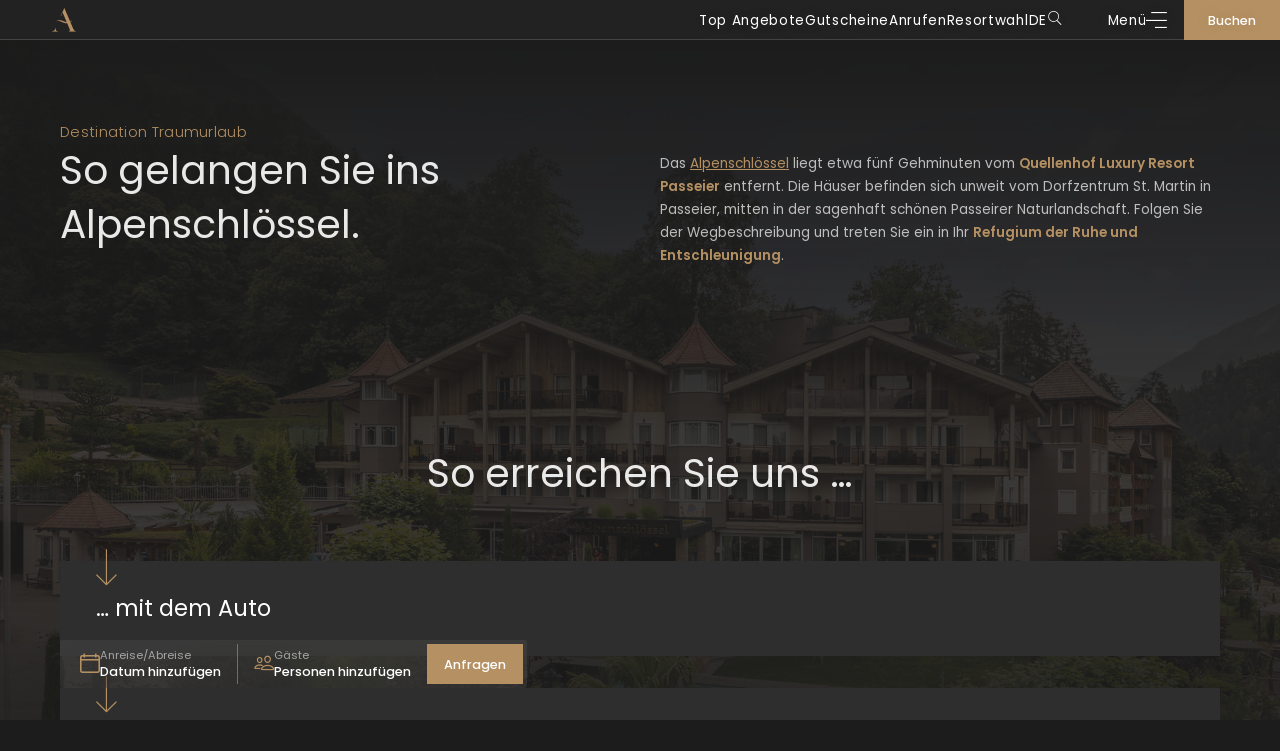

--- FILE ---
content_type: text/html; charset=utf-8
request_url: https://www.alpenschloessel.it/lage-anreise
body_size: 69566
content:
<!DOCTYPE html>
<html lang="de">
<head>
    <meta charset="utf-8">

<!-- 
	*** Made with ❤ by Brandnamic GmbH | Leading Hospitality Solutions ***
	            *** Visit us at https://www.brandnamic.com ***

	This website is powered by TYPO3 - inspiring people to share!
	TYPO3 is a free open source Content Management Framework initially created by Kasper Skaarhoj and licensed under GNU/GPL.
	TYPO3 is copyright 1998-2026 of Kasper Skaarhoj. Extensions are copyright of their respective owners.
	Information and contribution at https://typo3.org/
-->


<title>Ihre Anreise ins Alpenschlössel im Passeiertal</title>
<meta name="generator" content="TYPO3 CMS">
<meta name="viewport" content="width=device-width, height=device-height, user-scalable=yes, initial-scale=1.0, minimum-scale=1, maximum-scale=5, viewport-fit=cover">
<meta name="referrer" content="origin">
<meta name="author" content="Hotel | Chalet Das Alpenschlössel">
<meta name="description" content="Folgen Sie unseren Beschreibungen, um ins Alpenschlössel im Passeiertal zu gelangen. Wir freuen uns darauf, Sie zu verwöhnen.">
<meta name="robots" content="index,follow">
<meta property="og:title" content="Ihre Anreise ins Alpenschlössel im Passeiertal">
<meta property="og:site_name" content="Hotel | Chalet Das Alpenschlössel">
<meta property="og:url" content="https://www.alpenschloessel.it/lage-anreise">
<meta property="og:description" content="Folgen Sie unseren Beschreibungen, um ins Alpenschlössel im Passeiertal zu gelangen. Wir freuen uns darauf, Sie zu verwöhnen.">
<meta property="og:type" content="website">
<meta property="og:image" content="https://www.alpenschloessel.it/fileadmin/files/Logos/Alpenschloessel/Alpenschloessel_logo.svg">
<meta property="og:image:url" content="https://www.alpenschloessel.it/fileadmin/files/Logos/Alpenschloessel/Alpenschloessel_logo.svg">
<meta property="og:image:width" content="1280">
<meta property="og:image:height" content="720">
<meta property="og:image:type" content="image/jpeg">
<meta property="og:image:alt" content="Das Alpenschlössel ist eine Hommage an die Natur, ein Ort der Ruhe und Erholung mitten in einer idyllischen Natur- und Waldlandschaft im Passeiertal.">
<meta name="twitter:site" content="@brandnamic">
<meta name="twitter:site:id" content="291704177">
<meta name="twitter:creator" content="@brandnamic">
<meta name="twitter:creator:id" content="@brandnamic">
<meta name="twitter:image" content="https://www.alpenschloessel.it/fileadmin/files/Logos/Alpenschloessel/Alpenschloessel_logo.svg">
<meta name="twitter:image:alt" content="Das Alpenschlössel ist eine Hommage an die Natur, ein Ort der Ruhe und Erholung mitten in einer idyllischen Natur- und Waldlandschaft im Passeiertal.">
<meta name="twitter:card" content="summary">
<meta name="format-detection" content="telephone=no">
<meta name="publisher" content="Brandnamic GmbH | Leading Hospitality Solutions">
<meta name="bn:confirm-mail-path" content="https://www.alpenschloessel.it/danke/email-bestaetigung">
<meta name="bn:site-root-path" content="https://www.alpenschloessel.it">
<meta property="fb:app_id" content="293365117869602">
<meta property="fb:app_id:property" content="fb:app_id">
<meta property="fb:pages" content="124097514309564">
<meta property="fb:pages:property" content="fb:pages">
<meta property="ia:markup_url" content="https://www.alpenschloessel.it/lage-anreise">
<meta property="ia:markup_url:property" content="ia:markup_url">
<meta property="ia:markup_url_dev" content="https://www.alpenschloessel.it/lage-anreise">
<meta property="ia:markup_url_dev:property" content="ia:markup_url_dev">
<meta property="ia:rules_url" content="https://www.alpenschloessel.it/lage-anreise">
<meta property="ia:rules_url:property" content="ia:rules_url">
<meta property="ia:rules_url_dev" content="https://www.alpenschloessel.it/lage-anreise">
<meta property="ia:rules_url_dev:property" content="ia:rules_url_dev">
<meta name="bn:lang-baseuri" content="https://www.alpenschloessel.it">

<!-- insert generated icon paths here -->
    
            <link rel="apple-touch-icon" sizes="180x180" href="/site_package_resources/Public/Icons/Favicon/alpenschloessel/apple-touch-icon.png">
            <link rel="icon" type="image/png" sizes="32x32" href="/site_package_resources/Public/Icons/Favicon/alpenschloessel/favicon-32x32.png">
            <link rel="icon" type="image/png" sizes="16x16" href="/site_package_resources/Public/Icons/Favicon/alpenschloessel/favicon-16x16.png">
            <link rel="manifest" href="/site_package_resources/Public/Icons/Favicon/alpenschloessel/site.webmanifest">
            <link rel="mask-icon" href="/site_package_resources/Public/Icons/Favicon/alpenschloessel/safari-pinned-tab.svg" color="#c59960">
        
    <meta name="msapplication-TileColor" content="#1f1f1e">
    <meta name="theme-color" content="#1f1f1e">


                    <link href="https://www.alpenschloessel.it/fileadmin/files/Logos/Alpenschloessel/Alpenschloessel_signet.svg" as="image" rel="preload">
                

        <!-- e.g. preloads of fonts -->
        <link rel="preload" href="/site_package_resources/Public/Fonts/poppins/poppins-v20-latin-regular.woff2" as="font" type="font/woff2" crossorigin />
        <link rel="preload" href="/site_package_resources/Public/Fonts/poppins/poppins-v20-latin-300.woff2" as="font" type="font/woff2" crossorigin />
        <link rel="preload" href="/site_package_resources/Public/Fonts/poppins/poppins-v20-latin-500.woff2" as="font" type="font/woff2" crossorigin />
        <link rel="preload" href="/site_package_resources/Public/Fonts/poppins/poppins-v20-latin-600.woff2" as="font" type="font/woff2" crossorigin />

        <link rel="preload" href="/site_package_resources/Public/Icons/Icomoon/fonts/DNA.woff?usnlhl" as="font" type="font/woff" crossorigin>
    
<link rel="canonical" href="https://www.alpenschloessel.it/lage-anreise">

<link rel="alternate" hreflang="de" href="https://www.alpenschloessel.it/lage-anreise">
<link rel="alternate" hreflang="it" href="https://www.alpenschloessel.it/it/posizione-arrivo">
<link rel="alternate" hreflang="en" href="https://www.alpenschloessel.it/en/das-alpenschloessel/location-arrival">
<link rel="alternate" hreflang="x-default" href="https://www.alpenschloessel.it/en/das-alpenschloessel/location-arrival">
<script type="application/ld+json" id="ext-schema-jsonld">{"@context":"https://schema.org/","@graph":[{"@type":"WebPage","breadcrumb":{"@type":"BreadcrumbList","itemListElement":[{"@type":"ListItem","item":{"@type":"WebPage","@id":"https://www.alpenschloessel.it/5-sterne-hotel-meran"},"name":"Das Alpenschlössel","position":"1"},{"@type":"ListItem","item":{"@type":"WebPage","@id":"https://www.alpenschloessel.it/lage-anreise"},"name":"Lage & Anreise","position":"2"}]}},{"@type":"Hotel","address":{"@type":"PostalAddress","postalCode":"39010"},"aggregateRating":{"@type":"AggregateRating","bestRating":"5","ratingCount":"150","ratingValue":"4,9"},"contactPoint":{"@type":"ContactPoint","availableLanguage":["de","it","en"],"contactType":"reservations","telephone":"+39 0473 645533"},"description":"Folgen Sie unseren Beschreibungen, um ins Alpenschlössel im Passeiertal zu gelangen. Wir freuen uns darauf, Sie zu verwöhnen.","email":"info@alpenschloessel.it","faxNumber":"+39 0473 645499","geo":{"@type":"GeoCoordinates","latitude":"46.745310215565546","longitude":"11.203245397213209"},"image":"https://www.alpenschloessel.it/fileadmin/files/Logos/Alpenschloessel/Alpenschloessel_signet.svg","logo":"https://www.alpenschloessel.it/fileadmin/files/Logos/Alpenschloessel/Alpenschloessel_logo.svg","name":"Hotel | Chalet Das Alpenschlössel","priceRange":"€€€ - €€€€","sameAs":["https://www.facebook.com/Alpenschloessel/","https://www.instagram.com/quellenhof_resort/","https://www.pinterest.de/quellenhof/","https://www.youtube.com/@HotelChaletDasAlpenschlossel"],"telephone":"+39 0473 645533","url":"https://www.alpenschloessel.it/lage-anreise"}]}</script>


<style media="screen" data-asset-id="Scss/presets">/*!**********************************************************************************************************************************!*\
  !*** css ./node_modules/css-loader/dist/cjs.js??ruleSet[1].rules[0].use[1]!./node_modules/modern-normalize/modern-normalize.css ***!
  \**********************************************************************************************************************************/
/*! modern-normalize v1.1.0 | MIT License | https://github.com/sindresorhus/modern-normalize */

/*
Document
========
*/

/**
Use a better box model (opinionated).
*/

*,
::before,
::after {
	box-sizing: border-box;
}

/**
Use a more readable tab size (opinionated).
*/

html {
	-moz-tab-size: 4;
	tab-size: 4;
}

/**
1. Correct the line height in all browsers.
2. Prevent adjustments of font size after orientation changes in iOS.
*/

html {
	line-height: 1.15; /* 1 */
	-webkit-text-size-adjust: 100%; /* 2 */
}

/*
Sections
========
*/

/**
Remove the margin in all browsers.
*/

body {
	margin: 0;
}

/**
Improve consistency of default fonts in all browsers. (https://github.com/sindresorhus/modern-normalize/issues/3)
*/

body {
	font-family:
		system-ui,
		-apple-system, /* Firefox supports this but not yet `system-ui` */
		'Segoe UI',
		Roboto,
		Helvetica,
		Arial,
		sans-serif,
		'Apple Color Emoji',
		'Segoe UI Emoji';
}

/*
Grouping content
================
*/

/**
1. Add the correct height in Firefox.
2. Correct the inheritance of border color in Firefox. (https://bugzilla.mozilla.org/show_bug.cgi?id=190655)
*/

hr {
	height: 0; /* 1 */
	color: inherit; /* 2 */
}

/*
Text-level semantics
====================
*/

/**
Add the correct text decoration in Chrome, Edge, and Safari.
*/

abbr[title] {
	text-decoration: underline dotted;
}

/**
Add the correct font weight in Edge and Safari.
*/

b,
strong {
	font-weight: bolder;
}

/**
1. Improve consistency of default fonts in all browsers. (https://github.com/sindresorhus/modern-normalize/issues/3)
2. Correct the odd 'em' font sizing in all browsers.
*/

code,
kbd,
samp,
pre {
	font-family:
		ui-monospace,
		SFMono-Regular,
		Consolas,
		'Liberation Mono',
		Menlo,
		monospace; /* 1 */
	font-size: 1em; /* 2 */
}

/**
Add the correct font size in all browsers.
*/

small {
	font-size: 80%;
}

/**
Prevent 'sub' and 'sup' elements from affecting the line height in all browsers.
*/

sub,
sup {
	font-size: 75%;
	line-height: 0;
	position: relative;
	vertical-align: baseline;
}

sub {
	bottom: -0.25em;
}

sup {
	top: -0.5em;
}

/*
Tabular data
============
*/

/**
1. Remove text indentation from table contents in Chrome and Safari. (https://bugs.chromium.org/p/chromium/issues/detail?id=999088, https://bugs.webkit.org/show_bug.cgi?id=201297)
2. Correct table border color inheritance in all Chrome and Safari. (https://bugs.chromium.org/p/chromium/issues/detail?id=935729, https://bugs.webkit.org/show_bug.cgi?id=195016)
*/

table {
	text-indent: 0; /* 1 */
	border-color: inherit; /* 2 */
}

/*
Forms
=====
*/

/**
1. Change the font styles in all browsers.
2. Remove the margin in Firefox and Safari.
*/

button,
input,
optgroup,
select,
textarea {
	font-family: inherit; /* 1 */
	font-size: 100%; /* 1 */
	line-height: 1.15; /* 1 */
	margin: 0; /* 2 */
}

/**
Remove the inheritance of text transform in Edge and Firefox.
1. Remove the inheritance of text transform in Firefox.
*/

button,
select { /* 1 */
	text-transform: none;
}

/**
Correct the inability to style clickable types in iOS and Safari.
*/

button,
[type='button'],
[type='reset'],
[type='submit'] {
	-webkit-appearance: button;
}

/**
Remove the inner border and padding in Firefox.
*/

::-moz-focus-inner {
	border-style: none;
	padding: 0;
}

/**
Restore the focus styles unset by the previous rule.
*/

:-moz-focusring {
	outline: 1px dotted ButtonText;
}

/**
Remove the additional ':invalid' styles in Firefox.
See: https://github.com/mozilla/gecko-dev/blob/2f9eacd9d3d995c937b4251a5557d95d494c9be1/layout/style/res/forms.css#L728-L737
*/

:-moz-ui-invalid {
	box-shadow: none;
}

/**
Remove the padding so developers are not caught out when they zero out 'fieldset' elements in all browsers.
*/

legend {
	padding: 0;
}

/**
Add the correct vertical alignment in Chrome and Firefox.
*/

progress {
	vertical-align: baseline;
}

/**
Correct the cursor style of increment and decrement buttons in Safari.
*/

::-webkit-inner-spin-button,
::-webkit-outer-spin-button {
	height: auto;
}

/**
1. Correct the odd appearance in Chrome and Safari.
2. Correct the outline style in Safari.
*/

[type='search'] {
	-webkit-appearance: textfield; /* 1 */
	outline-offset: -2px; /* 2 */
}

/**
Remove the inner padding in Chrome and Safari on macOS.
*/

::-webkit-search-decoration {
	-webkit-appearance: none;
}

/**
1. Correct the inability to style clickable types in iOS and Safari.
2. Change font properties to 'inherit' in Safari.
*/

::-webkit-file-upload-button {
	-webkit-appearance: button; /* 1 */
	font: inherit; /* 2 */
}

/*
Interactive
===========
*/

/*
Add the correct display in Chrome and Safari.
*/

summary {
	display: list-item;
}

/*!**************************************************************************************************************************************************************************************************************************************************!*\
  !*** css ./node_modules/css-loader/dist/cjs.js??ruleSet[1].rules[0].use[1]!./node_modules/postcss-loader/dist/cjs.js??ruleSet[1].rules[0].use[2]!./node_modules/sass-loader/dist/cjs.js??ruleSet[1].rules[0].use[3]!../Assets/Scss/presets.scss ***!
  \**************************************************************************************************************************************************************************************************************************************************/
/*  ==========================================================================
    PRESETS
    ========================================================================== */
/*  ==========================================================================
    HTML5 BOILERPLATE
    HTML5 Boilerplate v6.0.1 | MIT License | https://html5boilerplate.com/

    INFO:
    - custom build for kickstarter
    - contributions for the kickstarter are welcome!
    ========================================================================== */
/*
 * What follows is the result of much research on cross-browser styling.
 * Credit left inline and big thanks to Nicolas Gallagher, Jonathan Neal,
 * Kroc Camen, and the H5BP dev community and team.
 */
/* Base styles: opinionated defaults
 * --------------------------------------------------------------------------- */
html {
  color: #222;
  font-size: 16px;
  line-height: 1.4;
}

/*
 * Remove text-shadow in selection highlight:
 * https://twitter.com/miketaylr/status/12228805301
 *
 * Vendor-prefixed and regular ::selection selectors cannot be combined:
 * https://stackoverflow.com/a/16982510/7133471
 *
 * Customize the background color to match your design.
 */
::-moz-selection {
  background: #b3d4fc;
  text-shadow: none;
}

::selection {
  background: #b3d4fc;
  text-shadow: none;
}

/*
 * A better looking default horizontal rule
 */
hr {
  display: block;
  height: 1px;
  border: 0;
  border-top: 1px solid #ccc;
  margin: 1em 0;
  padding: 0;
}

/*
 * Remove the gap between audio, canvas, iframes,
 * images, videos and the bottom of their containers:
 * https://github.com/h5bp/html5-boilerplate/issues/440
 */
audio,
canvas,
iframe,
img,
svg,
video {
  vertical-align: middle;
}

/*
 * Remove default fieldset styles.
 */
fieldset {
  border: 0;
  margin: 0;
  padding: 0;
}

/*
 * Allow only vertical resizing of textareas.
 */
textarea {
  resize: vertical;
}

/*
 * Box-sizing
 */
*,
*:before,
*:after {
  -moz-box-sizing: border-box;
  -webkit-box-sizing: border-box;
  box-sizing: border-box;
}

/*
 * Position reset for pseudo elements
 */
*:before,
*:after {
  position: static;
}

/* Browser Upgrade Prompt
 * --------------------------------------------------------------------------- */
.browserupgrade {
  margin: 0.2em 0;
  background: #ccc;
  color: #000;
  padding: 0.2em 0;
}

/* Custom Rules
 * --------------------------------------------------------------------------- */
*:focus {
  outline: 0;
}

main {
  display: block;
}

body {
  min-height: 100vh;
  scroll-behavior: smooth;
  text-rendering: optimizeSpeed;
}

a {
  text-decoration: none;
  text-decoration-skip-ink: auto;
  color: inherit;
}
a:visited, a:hover {
  color: inherit;
}

img {
  display: block;
}

input,
button,
textarea,
select {
  font: inherit;
}

body {
  font-weight: normal;
}

h1, h2, h3, h4, h5, h6,
p,
ul, ol,
figure, figcaption, blockquote,
dl, dd {
  margin: 0;
  padding: 0;
  font-size: 1em;
  font-weight: inherit;
}

li {
  display: block;
}

address {
  font-style: normal;
}

/* Helper classes
 * --------------------------------------------------------------------------- */
/*
 * Hide visually and from screen readers
 */
.hidden {
  display: none !important;
  visibility: hidden !important;
}

@media only screen and (min-width: 1025px) {
  .desktophidden {
    display: none !important;
    visibility: hidden !important;
  }
}
@media only screen and (max-width: 1024px) {
  .mobilehidden {
    display: none !important;
    visibility: hidden !important;
  }
}
@media only screen and (min-width: 768px) and (max-width: 1024px) {
  .tablethidden {
    display: none !important;
    visibility: hidden !important;
  }
}
@media only screen and (max-width: 767px) {
  .phonehidden {
    display: none !important;
    visibility: hidden !important;
  }
}
/*
 * Hide only visually, but have it available for screen readers:
 * https://snook.ca/archives/html_and_css/hiding-content-for-accessibility
 *
 * 1. For long content, line feeds are not interpreted as spaces and small width
 *    causes content to wrap 1 word per line:
 *    https://medium.com/@jessebeach/beware-smushed-off-screen-accessible-text-5952a4c2cbfe
 */
.visuallyhidden {
  border: 0;
  clip: rect(0 0 0 0);
  clip-path: inset(50%);
  height: 1px;
  margin: -1px;
  overflow: hidden;
  padding: 0;
  position: absolute;
  width: 1px;
  white-space: nowrap; /* 1 */
}

/*
 * Extends the .visuallyhidden class to allow the element
 * to be focusable when navigated to via the keyboard:
 * https://www.drupal.org/node/897638
 */
.visuallyhidden.focusable:active,
.visuallyhidden.focusable:focus {
  clip: auto;
  clip-path: none;
  height: auto;
  margin: 0;
  overflow: visible;
  position: static;
  width: auto;
  white-space: inherit;
}

/*
 * Hide visually and from screen readers, but maintain layout
 */
.invisible {
  visibility: hidden;
}

/*
 * Clearfix: contain floats
 *
 * For modern browsers
 * 1. The space content is one way to avoid an Opera bug when the
 *    `contenteditable` attribute is included anywhere else in the document.
 *    Otherwise it causes space to appear at the top and bottom of elements
 *    that receive the `clearfix` class.
 * 2. The use of `table` rather than `block` is only necessary if using
 *    `:before` to contain the top-margins of child elements.
 */
.clearfix:before,
.clearfix:after {
  content: " "; /* 1 */
  display: table; /* 2 */
}

.clearfix:after {
  clear: both;
}

/* EXAMPLE Media Queries for Responsive Design.
   These examples override the primary ('mobile first') styles.
   Modify as content requires.
 * --------------------------------------------------------------------------- */
@media only screen and (min-width: 35em) {
  /* Style adjustments for viewports that meet the condition */
}
@media print, (min-resolution: 1.25dppx), (min-resolution: 120dpi) {
  /* Style adjustments for high resolution devices */
}
/* Print styles.
   Inlined to avoid the additional HTTP request:
   http://www.phpied.com/delay-loading-your-print-css/
 * --------------------------------------------------------------------------- */
@media print {
  *,
  *:before,
  *:after {
    background: transparent !important;
    color: #000 !important; /* Black prints faster: http://www.sanbeiji.com/archives/953 */
    box-shadow: none !important;
    text-shadow: none !important;
  }
  a,
  a:visited {
    text-decoration: underline;
  }
  a[href]:after {
    content: " (" attr(href) ")";
  }
  abbr[title]:after {
    content: " (" attr(title) ")";
  }
  /*
   * Don't show links that are fragment identifiers,
   * or use the `javascript:` pseudo protocol
   */
  a[href^="#"]:after,
  a[href^="javascript:"]:after {
    content: "";
  }
  pre {
    white-space: pre-wrap !important;
  }
  pre,
  blockquote {
    border: 1px solid #999;
    page-break-inside: avoid;
  }
  /*
   * Printing Tables:
   * http://css-discuss.incutio.com/wiki/Printing_Tables
   */
  thead {
    display: table-header-group;
  }
  tr,
  img {
    page-break-inside: avoid;
  }
  p,
  h2,
  h3 {
    orphans: 3;
    widows: 3;
  }
  h2,
  h3 {
    page-break-after: avoid;
  }
}
/*  ==========================================================================
    RTE
     specific rules for the Rich Text Editor (ckeditor)
    ========================================================================== */
/*
 * This rules come from the Typo3's RTE textfield's.
 * You can style it as you wish.
 */
.T3-rte-align--left {
  text-align: left !important;
}
.T3-rte-align--center {
  text-align: center !important;
}
.T3-rte-align--right {
  text-align: right !important;
}
.T3-rte-align--justify {
  text-align: justify !important;
}
</style>
<style media="screen">/* poppins-regular - latin */
@font-face {
  font-display: swap; /* Check https://developer.mozilla.org/en-US/docs/Web/CSS/@font-face/font-display for other options. */
  font-family: 'Poppins';
  font-style: normal;
  font-weight: 400;
  src: url('/site_package_resources/Public/Fonts/poppins/poppins-v20-latin-regular.woff2') format('woff2'), /* Chrome 36+, Opera 23+, Firefox 39+ */
  url('/site_package_resources/Public/Fonts/poppins/poppins-v20-latin-regular.woff') format('woff'); /* Chrome 5+, Firefox 3.6+, IE 9+, Safari 5.1+ */
}

/* poppins-300 - latin */
@font-face {
  font-display: swap; /* Check https://developer.mozilla.org/en-US/docs/Web/CSS/@font-face/font-display for other options. */
  font-family: 'Poppins';
  font-style: normal;
  font-weight: 300;
  src: url('/site_package_resources/Public/Fonts/poppins/poppins-v20-latin-300.woff2') format('woff2'), /* Chrome 36+, Opera 23+, Firefox 39+ */
  url('/site_package_resources/Public/Fonts/poppins/poppins-v20-latin-300.woff') format('woff'); /* Chrome 5+, Firefox 3.6+, IE 9+, Safari 5.1+ */
}

/* poppins-500 - latin */
@font-face {
  font-display: swap; /* Check https://developer.mozilla.org/en-US/docs/Web/CSS/@font-face/font-display for other options. */
  font-family: 'Poppins';
  font-style: normal;
  font-weight: 500;
  src: url('/site_package_resources/Public/Fonts/poppins/poppins-v20-latin-500.woff2') format('woff2'), /* Chrome 36+, Opera 23+, Firefox 39+ */
  url('/site_package_resources/Public/Fonts/poppins/poppins-v20-latin-500.woff') format('woff'); /* Chrome 5+, Firefox 3.6+, IE 9+, Safari 5.1+ */
}
/* poppins-600 - latin */
@font-face {
  font-display: swap; /* Check https://developer.mozilla.org/en-US/docs/Web/CSS/@font-face/font-display for other options. */
  font-family: 'Poppins';
  font-style: normal;
  font-weight: 600;
  src: url('/site_package_resources/Public/Fonts/poppins/poppins-v20-latin-600.woff2') format('woff2'), /* Chrome 36+, Opera 23+, Firefox 39+ */
  url('/site_package_resources/Public/Fonts/poppins/poppins-v20-latin-600.woff') format('woff'); /* Chrome 5+, Firefox 3.6+, IE 9+, Safari 5.1+ */
}
</style>
<style media="screen">@font-face {
  font-family: 'DNA';
  src:
    url('/site_package_resources/Public/Icons/Icomoon/fonts/DNA.ttf?by88nr') format('truetype'),
    url('/site_package_resources/Public/Icons/Icomoon/fonts/DNA.woff?by88nr') format('woff'),
    url('/site_package_resources/Public/Icons/Icomoon/fonts/DNA.svg?by88nr#DNA') format('svg');
  font-weight: normal;
  font-style: normal;
  font-display: block;
}

[class^="DNA-icon--"], [class*=" DNA-icon--"] {
  /* use !important to prevent issues with browser extensions that change fonts */
  font-family: 'DNA' !important;
  speak: never;
  font-style: normal;
  font-weight: normal;
  font-variant: normal;
  text-transform: none;
  line-height: 1;

  /* Better Font Rendering =========== */
  -webkit-font-smoothing: antialiased;
  -moz-osx-font-smoothing: grayscale;
}

.DNA-icon--search:before {
  content: "\e997";
}
.DNA-icon--show_more:before {
  content: "\e996";
}
.DNA-icon--footer-teens:before {
  content: "\e964";
}
.DNA-icon--footer-gourmet:before {
  content: "\e965";
}
.DNA-icon--footer-medicalspa:before {
  content: "\e966";
}
.DNA-icon--footer-green:before {
  content: "\e967";
}
.DNA-icon--footer-onda-spa:before {
  content: "\e968";
}
.DNA-icon--footer-prospect:before {
  content: "\e969";
}
.DNA-icon--footer-horse:before {
  content: "\e96a";
}
.DNA-icon--footer-location-2:before {
  content: "\e96b";
}
.DNA-icon--footer-offer:before {
  content: "\e96c";
}
.DNA-icon--footer-rest:before {
  content: "\e96d";
}
.DNA-icon--footer-water-salt:before {
  content: "\e96e";
}
.DNA-icon--footer-sauna:before {
  content: "\e96f";
}
.DNA-icon--footer-shop:before {
  content: "\e970";
}
.DNA-icon--footer-family:before {
  content: "\e971";
}
.DNA-icon--footer-sky-restaurant:before {
  content: "\e972";
}
.DNA-icon--footer-spa:before {
  content: "\e973";
}
.DNA-icon--footer-frequenter:before {
  content: "\e974";
}
.DNA-icon--footer-dive:before {
  content: "\e975";
}
.DNA-icon--footer-tennis:before {
  content: "\e976";
}
.DNA-icon--footer-dog:before {
  content: "\e977";
}
.DNA-icon--footer-hiking:before {
  content: "\e978";
}
.DNA-icon--footer-watersport:before {
  content: "\e979";
}
.DNA-icon--footer-waterworld:before {
  content: "\e97a";
}
.DNA-icon--footer-webcam:before {
  content: "\e97b";
}
.DNA-icon--footer-vine-glas:before {
  content: "\e97c";
}
.DNA-icon--footer-vine:before {
  content: "\e97d";
}
.DNA-icon--footer-lightbulb:before {
  content: "\e97e";
}
.DNA-icon--footer-yoga:before {
  content: "\e97f";
}
.DNA-icon--footer-youtube:before {
  content: "\e980";
}
.DNA-icon--footer-room:before {
  content: "\e981";
}
.DNA-icon--footer-adults-18:before {
  content: "\e982";
}
.DNA-icon--footer-action:before {
  content: "\e983";
}
.DNA-icon--footer-active:before {
  content: "\e984";
}
.DNA-icon--footer-adultsonly:before {
  content: "\e985";
}
.DNA-icon--footer-star:before {
  content: "\e986";
}
.DNA-icon--footer-waterpark:before {
  content: "\e987";
}
.DNA-icon--footer-location-3:before {
  content: "\e988";
}
.DNA-icon--footer-baby:before {
  content: "\e989";
}
.DNA-icon--footer-treatment:before {
  content: "\e98a";
}
.DNA-icon--footer-bike:before {
  content: "\e98b";
}
.DNA-icon--footer-boat:before {
  content: "\e98c";
}
.DNA-icon--footer-cosmetics:before {
  content: "\e98d";
}
.DNA-icon--footer-fish:before {
  content: "\e98e";
}
.DNA-icon--footer-heart:before {
  content: "\e98f";
}
.DNA-icon--footer-host:before {
  content: "\e990";
}
.DNA-icon--footer-golf:before {
  content: "\e991";
}
.DNA-icon--footer-gift:before {
  content: "\e992";
}
.DNA-icon--footer-helicopter:before {
  content: "\e993";
}
.DNA-icon--footer-bar:before {
  content: "\e994";
}
.DNA-icon--footer-house:before {
  content: "\e995";
}
.DNA-icon--air-condition:before {
  content: "\e963";
}
.DNA-icon--delete:before {
  content: "\e962";
}
.DNA-icon--location-3:before {
  content: "\e959";
}
.DNA-icon--baby:before {
  content: "\e95a";
}
.DNA-icon--treatment:before {
  content: "\e95b";
}
.DNA-icon--cosmetics:before {
  content: "\e95c";
}
.DNA-icon--teens:before {
  content: "\e95d";
}
.DNA-icon--green:before {
  content: "\e95e";
}
.DNA-icon--onda-spa:before {
  content: "\e95f";
}
.DNA-icon--frequenter:before {
  content: "\e960";
}
.DNA-icon--lightbulb:before {
  content: "\e961";
}
.DNA-icon--fitness:before {
  content: "\e949";
}
.DNA-icon--infrared:before {
  content: "\e94a";
}
.DNA-icon--fireplace:before {
  content: "\e94b";
}
.DNA-icon--gourmet-2:before {
  content: "\e94c";
}
.DNA-icon--nature:before {
  content: "\e94d";
}
.DNA-icon--chair:before {
  content: "\e94e";
}
.DNA-icon--balcony:before {
  content: "\e94f";
}
.DNA-icon--garage:before {
  content: "\e950";
}
.DNA-icon--meals:before {
  content: "\e951";
}
.DNA-icon--living-area:before {
  content: "\e952";
}
.DNA-icon--terrace:before {
  content: "\e953";
}
.DNA-icon--couch:before {
  content: "\e954";
}
.DNA-icon--kids:before {
  content: "\e955";
}
.DNA-icon--coffee:before {
  content: "\e956";
}
.DNA-icon--whirlpool:before {
  content: "\e958";
}
.DNA-icon--bathtub:before {
  content: "\e957";
}
.DNA-icon--time:before {
  content: "\e948";
}
.DNA-icon--two-person:before {
  content: "\e947";
}
.DNA-icon--adults-4:before {
  content: "\e945";
}
.DNA-icon--star-filled:before {
  content: "\e946";
}
.DNA-icon--star:before {
  content: "\e903";
}
.DNA-icon--copy:before {
  content: "\e944";
}
.DNA-icon--check:before {
  content: "\e92b";
}
.DNA-icon--fish:before {
  content: "\e92c";
}
.DNA-icon--golf:before {
  content: "\e92d";
}
.DNA-icon--hashtag:before {
  content: "\e92e";
}
.DNA-icon--helicopter:before {
  content: "\e92f";
}
.DNA-icon--medicalspa:before {
  content: "\e92a";
}
.DNA-icon--heart:before {
  content: "\e930";
}
.DNA-icon--horse:before {
  content: "\e931";
}
.DNA-icon--sauna:before {
  content: "\e932";
}
.DNA-icon--pool:before {
  content: "\e933";
}
.DNA-icon--shop:before {
  content: "\e934";
}
.DNA-icon--skizze:before {
  content: "\e935";
}
.DNA-icon--dive:before {
  content: "\e936";
}
.DNA-icon--tennis:before {
  content: "\e937";
}
.DNA-icon--hiking:before {
  content: "\e938";
}
.DNA-icon--watersport:before {
  content: "\e939";
}
.DNA-icon--waterworld:before {
  content: "\e93a";
}
.DNA-icon--waterpark:before {
  content: "\e93b";
}
.DNA-icon--room:before {
  content: "\e93c";
}
.DNA-icon--roomsize:before {
  content: "\e93d";
}
.DNA-icon--360:before {
  content: "\e93e";
}
.DNA-icon--action:before {
  content: "\e93f";
}
.DNA-icon--actionfans:before {
  content: "\e940";
}
.DNA-icon--arrow-down-long:before {
  content: "\e941";
}
.DNA-icon--arrow-top-long:before {
  content: "\e90a";
}
.DNA-icon--bike:before {
  content: "\e942";
}
.DNA-icon--boat:before {
  content: "\e943";
}
.DNA-icon--arrow-left-small:before {
  content: "\e911";
}
.DNA-icon--arrow-right-small:before {
  content: "\e912";
}
.DNA-icon--yoga:before {
  content: "\e913";
}
.DNA-icon--location-2:before {
  content: "\e900";
}
.DNA-icon--offer:before {
  content: "\e901";
}
.DNA-icon--rest:before {
  content: "\e902";
}
.DNA-icon--vine:before {
  content: "\e904";
}
.DNA-icon--webcam:before {
  content: "\e905";
}
.DNA-icon--youtube:before {
  content: "\e906";
}
.DNA-icon--adults-18:before {
  content: "\e907";
}
.DNA-icon--communication:before {
  content: "\e908";
}
.DNA-icon--dog:before {
  content: "\e909";
}
.DNA-icon--menu-mobile:before {
  content: "\e90b";
}
.DNA-icon--menu:before {
  content: "\e90c";
}
.DNA-icon--person:before {
  content: "\e90d";
}
.DNA-icon--phone:before {
  content: "\e90e";
}
.DNA-icon--picture:before {
  content: "\e90f";
}
.DNA-icon--pinterest:before {
  content: "\e910";
}
.DNA-icon--prospect:before {
  content: "\e914";
}
.DNA-icon--spa:before {
  content: "\e915";
}
.DNA-icon--twitter:before {
  content: "\e916";
}
.DNA-icon--whatsapp:before {
  content: "\e917";
}
.DNA-icon--active:before {
  content: "\e918";
}
.DNA-icon--adultsonly:before {
  content: "\e919";
}
.DNA-icon--arrow-header-bottom:before {
  content: "\e91a";
}
.DNA-icon--arrow-header-top:before {
  content: "\e91b";
}
.DNA-icon--arrow-down:before {
  content: "\e91c";
}
.DNA-icon--arrow-top:before {
  content: "\e91d";
}
.DNA-icon--arrow-left:before {
  content: "\e91e";
}
.DNA-icon--arrow-right:before {
  content: "\e91f";
}
.DNA-icon--calendar:before {
  content: "\e920";
}
.DNA-icon--close:before {
  content: "\e921";
}
.DNA-icon--facebook:before {
  content: "\e922";
}
.DNA-icon--family:before {
  content: "\e923";
}
.DNA-icon--gift:before {
  content: "\e924";
}
.DNA-icon--gourmet:before {
  content: "\e925";
}
.DNA-icon--house:before {
  content: "\e926";
}
.DNA-icon--instagram:before {
  content: "\e927";
}
.DNA-icon--linkedin:before {
  content: "\e928";
}
.DNA-icon--location:before {
  content: "\e929";
}
</style>
<style media="screen" data-asset-id="Scss/vendors">/*!**************************************************************************************************************************************************************************************************************************************************!*\
  !*** css ./node_modules/css-loader/dist/cjs.js??ruleSet[1].rules[0].use[1]!./node_modules/postcss-loader/dist/cjs.js??ruleSet[1].rules[0].use[2]!./node_modules/sass-loader/dist/cjs.js??ruleSet[1].rules[0].use[3]!../Assets/Scss/vendors.scss ***!
  \**************************************************************************************************************************************************************************************************************************************************/
/*  ==========================================================================
    VENDORS
    ========================================================================== */
/**
 * Swiper 9.2.3
 * Most modern mobile touch slider and framework with hardware accelerated transitions
 * https://swiperjs.com
 *
 * Copyright 2014-2023 Vladimir Kharlampidi
 *
 * Released under the MIT License
 *
 * Released on: April 17, 2023
 */
@font-face {
  font-family: "swiper-icons";
  src: url("data:application/font-woff;charset=utf-8;base64, [base64]//wADZ2x5ZgAAAywAAADMAAAD2MHtryVoZWFkAAABbAAAADAAAAA2E2+eoWhoZWEAAAGcAAAAHwAAACQC9gDzaG10eAAAAigAAAAZAAAArgJkABFsb2NhAAAC0AAAAFoAAABaFQAUGG1heHAAAAG8AAAAHwAAACAAcABAbmFtZQAAA/gAAAE5AAACXvFdBwlwb3N0AAAFNAAAAGIAAACE5s74hXjaY2BkYGAAYpf5Hu/j+W2+MnAzMYDAzaX6QjD6/4//Bxj5GA8AuRwMYGkAPywL13jaY2BkYGA88P8Agx4j+/8fQDYfA1AEBWgDAIB2BOoAeNpjYGRgYNBh4GdgYgABEMnIABJzYNADCQAACWgAsQB42mNgYfzCOIGBlYGB0YcxjYGBwR1Kf2WQZGhhYGBiYGVmgAFGBiQQkOaawtDAoMBQxXjg/wEGPcYDDA4wNUA2CCgwsAAAO4EL6gAAeNpj2M0gyAACqxgGNWBkZ2D4/wMA+xkDdgAAAHjaY2BgYGaAYBkGRgYQiAHyGMF8FgYHIM3DwMHABGQrMOgyWDLEM1T9/w8UBfEMgLzE////P/5//f/V/xv+r4eaAAeMbAxwIUYmIMHEgKYAYjUcsDAwsLKxc3BycfPw8jEQA/[base64]/uznmfPFBNODM2K7MTQ45YEAZqGP81AmGGcF3iPqOop0r1SPTaTbVkfUe4HXj97wYE+yNwWYxwWu4v1ugWHgo3S1XdZEVqWM7ET0cfnLGxWfkgR42o2PvWrDMBSFj/IHLaF0zKjRgdiVMwScNRAoWUoH78Y2icB/yIY09An6AH2Bdu/UB+yxopYshQiEvnvu0dURgDt8QeC8PDw7Fpji3fEA4z/PEJ6YOB5hKh4dj3EvXhxPqH/SKUY3rJ7srZ4FZnh1PMAtPhwP6fl2PMJMPDgeQ4rY8YT6Gzao0eAEA409DuggmTnFnOcSCiEiLMgxCiTI6Cq5DZUd3Qmp10vO0LaLTd2cjN4fOumlc7lUYbSQcZFkutRG7g6JKZKy0RmdLY680CDnEJ+UMkpFFe1RN7nxdVpXrC4aTtnaurOnYercZg2YVmLN/d/gczfEimrE/fs/bOuq29Zmn8tloORaXgZgGa78yO9/cnXm2BpaGvq25Dv9S4E9+5SIc9PqupJKhYFSSl47+Qcr1mYNAAAAeNptw0cKwkAAAMDZJA8Q7OUJvkLsPfZ6zFVERPy8qHh2YER+3i/BP83vIBLLySsoKimrqKqpa2hp6+jq6RsYGhmbmJqZSy0sraxtbO3sHRydnEMU4uR6yx7JJXveP7WrDycAAAAAAAH//wACeNpjYGRgYOABYhkgZgJCZgZNBkYGLQZtIJsFLMYAAAw3ALgAeNolizEKgDAQBCchRbC2sFER0YD6qVQiBCv/H9ezGI6Z5XBAw8CBK/m5iQQVauVbXLnOrMZv2oLdKFa8Pjuru2hJzGabmOSLzNMzvutpB3N42mNgZGBg4GKQYzBhYMxJLMlj4GBgAYow/P/PAJJhLM6sSoWKfWCAAwDAjgbRAAB42mNgYGBkAIIbCZo5IPrmUn0hGA0AO8EFTQAA") format("woff");
  font-weight: 400;
  font-style: normal;
}
:root {
  --swiper-theme-color: #007aff;
  /*
  --swiper-preloader-color: var(--swiper-theme-color);
  --swiper-wrapper-transition-timing-function: initial;
  */
}

.swiper,
swiper-container {
  margin-left: auto;
  margin-right: auto;
  position: relative;
  overflow: hidden;
  list-style: none;
  padding: 0;
  /* Fix of Webkit flickering */
  z-index: 1;
  display: block;
}

.swiper-vertical > .swiper-wrapper {
  flex-direction: column;
}

.swiper-wrapper {
  position: relative;
  width: 100%;
  height: 100%;
  z-index: 1;
  display: flex;
  transition-property: transform;
  transition-timing-function: var(--swiper-wrapper-transition-timing-function, initial);
  box-sizing: content-box;
}

.swiper-android .swiper-slide,
.swiper-wrapper {
  transform: translate3d(0px, 0, 0);
}

.swiper-horizontal {
  touch-action: pan-y;
}

.swiper-vertical {
  touch-action: pan-x;
}

.swiper-slide,
swiper-slide {
  flex-shrink: 0;
  width: 100%;
  height: 100%;
  position: relative;
  transition-property: transform;
  display: block;
}

.swiper-slide-invisible-blank {
  visibility: hidden;
}

/* Auto Height */
.swiper-autoheight,
.swiper-autoheight .swiper-slide {
  height: auto;
}

.swiper-autoheight .swiper-wrapper {
  align-items: flex-start;
  transition-property: transform, height;
}

.swiper-backface-hidden .swiper-slide {
  transform: translateZ(0);
  backface-visibility: hidden;
}

/* 3D Effects */
.swiper-3d.swiper-css-mode .swiper-wrapper {
  perspective: 1200px;
}

.swiper-3d .swiper-wrapper {
  transform-style: preserve-3d;
}

.swiper-3d {
  perspective: 1200px;
}
.swiper-3d .swiper-slide,
.swiper-3d .swiper-slide-shadow,
.swiper-3d .swiper-slide-shadow-left,
.swiper-3d .swiper-slide-shadow-right,
.swiper-3d .swiper-slide-shadow-top,
.swiper-3d .swiper-slide-shadow-bottom,
.swiper-3d .swiper-cube-shadow {
  transform-style: preserve-3d;
}
.swiper-3d .swiper-slide-shadow,
.swiper-3d .swiper-slide-shadow-left,
.swiper-3d .swiper-slide-shadow-right,
.swiper-3d .swiper-slide-shadow-top,
.swiper-3d .swiper-slide-shadow-bottom {
  position: absolute;
  left: 0;
  top: 0;
  width: 100%;
  height: 100%;
  pointer-events: none;
  z-index: 10;
}
.swiper-3d .swiper-slide-shadow {
  background: rgba(0, 0, 0, 0.15);
}
.swiper-3d .swiper-slide-shadow-left {
  background-image: linear-gradient(to left, rgba(0, 0, 0, 0.5), rgba(0, 0, 0, 0));
}
.swiper-3d .swiper-slide-shadow-right {
  background-image: linear-gradient(to right, rgba(0, 0, 0, 0.5), rgba(0, 0, 0, 0));
}
.swiper-3d .swiper-slide-shadow-top {
  background-image: linear-gradient(to top, rgba(0, 0, 0, 0.5), rgba(0, 0, 0, 0));
}
.swiper-3d .swiper-slide-shadow-bottom {
  background-image: linear-gradient(to bottom, rgba(0, 0, 0, 0.5), rgba(0, 0, 0, 0));
}

/* CSS Mode */
.swiper-css-mode > .swiper-wrapper {
  overflow: auto;
  scrollbar-width: none; /* For Firefox */
  -ms-overflow-style: none; /* For Internet Explorer and Edge */
}
.swiper-css-mode > .swiper-wrapper::-webkit-scrollbar {
  display: none;
}
.swiper-css-mode > .swiper-wrapper > .swiper-slide {
  scroll-snap-align: start start;
}

.swiper-horizontal.swiper-css-mode > .swiper-wrapper {
  scroll-snap-type: x mandatory;
}

.swiper-vertical.swiper-css-mode > .swiper-wrapper {
  scroll-snap-type: y mandatory;
}

.swiper-centered > .swiper-wrapper::before {
  content: "";
  flex-shrink: 0;
  order: 9999;
}
.swiper-centered > .swiper-wrapper > .swiper-slide {
  scroll-snap-align: center center;
  scroll-snap-stop: always;
}

.swiper-centered.swiper-horizontal > .swiper-wrapper > .swiper-slide:first-child {
  margin-inline-start: var(--swiper-centered-offset-before);
}
.swiper-centered.swiper-horizontal > .swiper-wrapper::before {
  height: 100%;
  min-height: 1px;
  width: var(--swiper-centered-offset-after);
}

.swiper-centered.swiper-vertical > .swiper-wrapper > .swiper-slide:first-child {
  margin-block-start: var(--swiper-centered-offset-before);
}
.swiper-centered.swiper-vertical > .swiper-wrapper::before {
  width: 100%;
  min-width: 1px;
  height: var(--swiper-centered-offset-after);
}

.swiper-lazy-preloader {
  width: 42px;
  height: 42px;
  position: absolute;
  left: 50%;
  top: 50%;
  margin-left: -21px;
  margin-top: -21px;
  z-index: 10;
  transform-origin: 50%;
  box-sizing: border-box;
  border: 4px solid var(--swiper-preloader-color, var(--swiper-theme-color));
  border-radius: 50%;
  border-top-color: transparent;
}

.swiper:not(.swiper-watch-progress) .swiper-lazy-preloader,
swiper-container:not(.swiper-watch-progress) .swiper-lazy-preloader,
.swiper-watch-progress .swiper-slide-visible .swiper-lazy-preloader {
  animation: swiper-preloader-spin 1s infinite linear;
}

.swiper-lazy-preloader-white {
  --swiper-preloader-color: #fff;
}

.swiper-lazy-preloader-black {
  --swiper-preloader-color: #000;
}

@keyframes swiper-preloader-spin {
  0% {
    transform: rotate(0deg);
  }
  100% {
    transform: rotate(360deg);
  }
}
.swiper-fade.swiper-free-mode .swiper-slide {
  transition-timing-function: ease-out;
}
.swiper-fade .swiper-slide {
  pointer-events: none;
  transition-property: opacity;
}
.swiper-fade .swiper-slide .swiper-slide {
  pointer-events: none;
}
.swiper-fade .swiper-slide-active, .swiper-fade .swiper-slide-active .swiper-slide-active {
  pointer-events: auto;
}

@font-face {
  font-family: "lg";
  src: url("/site_package_resources/Public/Icons/Lightgallery/lg.woff2?io9a6k") format("woff2"), url("/site_package_resources/Public/Icons/Lightgallery/lg.ttf?io9a6k") format("truetype"), url("/site_package_resources/Public/Icons/Lightgallery/lg.woff?io9a6k") format("woff"), url("/site_package_resources/Public/Icons/Lightgallery/lg.svg?io9a6k#lg") format("svg");
  font-weight: normal;
  font-style: normal;
  font-display: block;
}
.lg-icon {
  /* use !important to prevent issues with browser extensions that change fonts */
  font-family: "lg" !important;
  speak: never;
  font-style: normal;
  font-weight: normal;
  font-variant: normal;
  text-transform: none;
  line-height: 1;
  /* Better Font Rendering =========== */
  -webkit-font-smoothing: antialiased;
  -moz-osx-font-smoothing: grayscale;
}

.lg-container {
  font-family: system-ui, -apple-system, "Segoe UI", Roboto, "Helvetica Neue", Arial, "Noto Sans", "Liberation Sans", sans-serif, "Apple Color Emoji", "Segoe UI Emoji", "Segoe UI Symbol", "Noto Color Emoji";
}

.lg-next,
.lg-prev {
  background-color: rgba(0, 0, 0, 0.45);
  border-radius: 2px;
  color: #999;
  cursor: pointer;
  display: block;
  font-size: 22px;
  margin-top: -10px;
  padding: 8px 10px 9px;
  position: absolute;
  top: 50%;
  z-index: 1084;
  outline: none;
  border: none;
}
.lg-next.disabled,
.lg-prev.disabled {
  opacity: 0 !important;
  cursor: default;
}
.lg-next:hover:not(.disabled),
.lg-prev:hover:not(.disabled) {
  color: #fff;
}
.lg-single-item .lg-next,
.lg-single-item .lg-prev {
  display: none;
}

.lg-next {
  right: 20px;
}
.lg-next:before {
  content: "\e095";
}

.lg-prev {
  left: 20px;
}
.lg-prev:after {
  content: "\e094";
}

@-webkit-keyframes lg-right-end {
  0% {
    left: 0;
  }
  50% {
    left: -30px;
  }
  100% {
    left: 0;
  }
}
@-moz-keyframes lg-right-end {
  0% {
    left: 0;
  }
  50% {
    left: -30px;
  }
  100% {
    left: 0;
  }
}
@-ms-keyframes lg-right-end {
  0% {
    left: 0;
  }
  50% {
    left: -30px;
  }
  100% {
    left: 0;
  }
}
@keyframes lg-right-end {
  0% {
    left: 0;
  }
  50% {
    left: -30px;
  }
  100% {
    left: 0;
  }
}
@-webkit-keyframes lg-left-end {
  0% {
    left: 0;
  }
  50% {
    left: 30px;
  }
  100% {
    left: 0;
  }
}
@-moz-keyframes lg-left-end {
  0% {
    left: 0;
  }
  50% {
    left: 30px;
  }
  100% {
    left: 0;
  }
}
@-ms-keyframes lg-left-end {
  0% {
    left: 0;
  }
  50% {
    left: 30px;
  }
  100% {
    left: 0;
  }
}
@keyframes lg-left-end {
  0% {
    left: 0;
  }
  50% {
    left: 30px;
  }
  100% {
    left: 0;
  }
}
.lg-outer.lg-right-end .lg-object {
  -webkit-animation: lg-right-end 0.3s;
  -o-animation: lg-right-end 0.3s;
  animation: lg-right-end 0.3s;
  position: relative;
}
.lg-outer.lg-left-end .lg-object {
  -webkit-animation: lg-left-end 0.3s;
  -o-animation: lg-left-end 0.3s;
  animation: lg-left-end 0.3s;
  position: relative;
}

.lg-toolbar {
  z-index: 1082;
  left: 0;
  position: absolute;
  top: 0;
  width: 100%;
}
.lg-media-overlap .lg-toolbar {
  background-image: linear-gradient(0deg, rgba(0, 0, 0, 0), rgba(0, 0, 0, 0.4));
}
.lg-toolbar .lg-icon {
  color: #999;
  cursor: pointer;
  float: right;
  font-size: 24px;
  height: 47px;
  line-height: 27px;
  padding: 10px 0;
  text-align: center;
  width: 50px;
  text-decoration: none !important;
  outline: medium none;
  will-change: color;
  -webkit-transition: color 0.2s linear;
  -o-transition: color 0.2s linear;
  transition: color 0.2s linear;
  background: none;
  border: none;
  box-shadow: none;
}
.lg-toolbar .lg-icon.lg-icon-18 {
  font-size: 18px;
}
.lg-toolbar .lg-icon:hover {
  color: #fff;
}
.lg-toolbar .lg-close:after {
  content: "\e070";
}
.lg-toolbar .lg-maximize {
  font-size: 22px;
}
.lg-toolbar .lg-maximize:after {
  content: "\e90a";
}
.lg-toolbar .lg-download:after {
  content: "\e0f2";
}

.lg-sub-html {
  color: #eee;
  font-size: 16px;
  padding: 10px 40px;
  text-align: center;
  z-index: 1080;
  opacity: 0;
  -webkit-transition: opacity 0.2s ease-out 0s;
  -o-transition: opacity 0.2s ease-out 0s;
  transition: opacity 0.2s ease-out 0s;
}
.lg-sub-html h4 {
  margin: 0;
  font-size: 13px;
  font-weight: bold;
}
.lg-sub-html p {
  font-size: 12px;
  margin: 5px 0 0;
}
.lg-sub-html a {
  color: inherit;
}
.lg-sub-html a:hover {
  text-decoration: underline;
}
.lg-media-overlap .lg-sub-html {
  background-image: linear-gradient(180deg, rgba(0, 0, 0, 0), rgba(0, 0, 0, 0.6));
}
.lg-item .lg-sub-html {
  position: absolute;
  bottom: 0;
  right: 0;
  left: 0;
}

.lg-error-msg {
  font-size: 14px;
  color: #999;
}

.lg-counter {
  color: #999;
  display: inline-block;
  font-size: 16px;
  padding-left: 20px;
  padding-top: 12px;
  height: 47px;
  vertical-align: middle;
}

.lg-closing .lg-toolbar,
.lg-closing .lg-prev,
.lg-closing .lg-next,
.lg-closing .lg-sub-html {
  opacity: 0;
  -webkit-transition: -webkit-transform 0.08 cubic-bezier(0, 0, 0.25, 1) 0s, opacity 0.08 cubic-bezier(0, 0, 0.25, 1) 0s, color 0.08 linear;
  -moz-transition: -moz-transform 0.08 cubic-bezier(0, 0, 0.25, 1) 0s, opacity 0.08 cubic-bezier(0, 0, 0.25, 1) 0s, color 0.08 linear;
  -o-transition: -o-transform 0.08 cubic-bezier(0, 0, 0.25, 1) 0s, opacity 0.08 cubic-bezier(0, 0, 0.25, 1) 0s, color 0.08 linear;
  transition: transform 0.08 cubic-bezier(0, 0, 0.25, 1) 0s, opacity 0.08 cubic-bezier(0, 0, 0.25, 1) 0s, color 0.08 linear;
}

body:not(.lg-from-hash) .lg-outer.lg-start-zoom .lg-item:not(.lg-zoomable) .lg-img-wrap,
body:not(.lg-from-hash) .lg-outer.lg-start-zoom .lg-item:not(.lg-zoomable) .lg-video-cont {
  opacity: 0;
  -moz-transform: scale3d(0.5, 0.5, 0.5);
  -o-transform: scale3d(0.5, 0.5, 0.5);
  -ms-transform: scale3d(0.5, 0.5, 0.5);
  -webkit-transform: scale3d(0.5, 0.5, 0.5);
  transform: scale3d(0.5, 0.5, 0.5);
  will-change: transform, opacity;
  -webkit-transition: -webkit-transform 250ms cubic-bezier(0, 0, 0.25, 1) 0s, opacity 250ms cubic-bezier(0, 0, 0.25, 1) !important;
  -moz-transition: -moz-transform 250ms cubic-bezier(0, 0, 0.25, 1) 0s, opacity 250ms cubic-bezier(0, 0, 0.25, 1) !important;
  -o-transition: -o-transform 250ms cubic-bezier(0, 0, 0.25, 1) 0s, opacity 250ms cubic-bezier(0, 0, 0.25, 1) !important;
  transition: transform 250ms cubic-bezier(0, 0, 0.25, 1) 0s, opacity 250ms cubic-bezier(0, 0, 0.25, 1) !important;
}
body:not(.lg-from-hash) .lg-outer.lg-start-zoom .lg-item:not(.lg-zoomable).lg-complete .lg-img-wrap,
body:not(.lg-from-hash) .lg-outer.lg-start-zoom .lg-item:not(.lg-zoomable).lg-complete .lg-video-cont {
  opacity: 1;
  -moz-transform: scale3d(1, 1, 1);
  -o-transform: scale3d(1, 1, 1);
  -ms-transform: scale3d(1, 1, 1);
  -webkit-transform: scale3d(1, 1, 1);
  transform: scale3d(1, 1, 1);
}

.lg-icon:focus-visible {
  color: #fff;
  border-radius: 3px;
  outline: 1px dashed rgba(255, 255, 255, 0.6);
}

.lg-toolbar .lg-icon:focus-visible {
  border-radius: 8px;
  outline-offset: -5px;
}

.lg-outer .lg-thumb-outer {
  background-color: #0d0a0a;
  width: 100%;
  max-height: 350px;
  overflow: hidden;
  float: left;
}
.lg-outer .lg-thumb-outer.lg-grab .lg-thumb-item {
  cursor: -webkit-grab;
  cursor: -moz-grab;
  cursor: -o-grab;
  cursor: -ms-grab;
  cursor: grab;
}
.lg-outer .lg-thumb-outer.lg-grabbing .lg-thumb-item {
  cursor: move;
  cursor: -webkit-grabbing;
  cursor: -moz-grabbing;
  cursor: -o-grabbing;
  cursor: -ms-grabbing;
  cursor: grabbing;
}
.lg-outer .lg-thumb-outer.lg-dragging .lg-thumb {
  -webkit-transition-duration: 0s !important;
  transition-duration: 0s !important;
}
.lg-outer .lg-thumb-outer.lg-rebuilding-thumbnails .lg-thumb {
  -webkit-transition-duration: 0s !important;
  transition-duration: 0s !important;
}
.lg-outer .lg-thumb-outer.lg-thumb-align-middle {
  text-align: center;
}
.lg-outer .lg-thumb-outer.lg-thumb-align-left {
  text-align: left;
}
.lg-outer .lg-thumb-outer.lg-thumb-align-right {
  text-align: right;
}
.lg-outer.lg-single-item .lg-thumb-outer {
  display: none;
}
.lg-outer .lg-thumb {
  padding: 5px 0;
  height: 100%;
  margin-bottom: -5px;
  display: inline-block;
  vertical-align: middle;
}
@media (min-width: 768px) {
  .lg-outer .lg-thumb {
    padding: 10px 0;
  }
}
.lg-outer .lg-thumb-item {
  cursor: pointer;
  float: left;
  overflow: hidden;
  height: 100%;
  border-radius: 2px;
  margin-bottom: 5px;
  will-change: border-color;
}
@media (min-width: 768px) {
  .lg-outer .lg-thumb-item {
    border-radius: 4px;
    border: 2px solid #fff;
    -webkit-transition: border-color 0.25s ease;
    -o-transition: border-color 0.25s ease;
    transition: border-color 0.25s ease;
  }
}
.lg-outer .lg-thumb-item.active, .lg-outer .lg-thumb-item:hover {
  border-color: rgb(169, 7, 7);
}
.lg-outer .lg-thumb-item img {
  width: 100%;
  height: 100%;
  object-fit: cover;
  display: block;
}
.lg-outer.lg-can-toggle .lg-item {
  padding-bottom: 0;
}
.lg-outer .lg-toggle-thumb:after {
  content: "\e1ff";
}
.lg-outer.lg-animate-thumb .lg-thumb {
  -webkit-transition-timing-function: cubic-bezier(0.215, 0.61, 0.355, 1);
  transition-timing-function: cubic-bezier(0.215, 0.61, 0.355, 1);
}

.lg-outer .lg-video-cont {
  text-align: center;
  display: inline-block;
  vertical-align: middle;
  position: relative;
}
.lg-outer .lg-video-cont .lg-object {
  width: 100% !important;
  height: 100% !important;
}
.lg-outer .lg-has-iframe .lg-video-cont {
  -webkit-overflow-scrolling: touch;
  overflow: auto;
}
.lg-outer .lg-video-object {
  position: absolute;
  left: 0;
  right: 0;
  width: 100%;
  height: 100%;
  top: 0;
  bottom: 0;
  z-index: 3;
}
.lg-outer .lg-video-poster {
  z-index: 1;
}
.lg-outer .lg-has-video .lg-video-object {
  opacity: 0;
  will-change: opacity;
  -webkit-transition: opacity 0.3s ease-in;
  -o-transition: opacity 0.3s ease-in;
  transition: opacity 0.3s ease-in;
}
.lg-outer .lg-has-video.lg-video-loaded .lg-video-poster,
.lg-outer .lg-has-video.lg-video-loaded .lg-video-play-button {
  opacity: 0 !important;
}
.lg-outer .lg-has-video.lg-video-loaded .lg-video-object {
  opacity: 1;
}

@keyframes lg-play-stroke {
  0% {
    stroke-dasharray: 1, 200;
    stroke-dashoffset: 0;
  }
  50% {
    stroke-dasharray: 89, 200;
    stroke-dashoffset: -35px;
  }
  100% {
    stroke-dasharray: 89, 200;
    stroke-dashoffset: -124px;
  }
}
@keyframes lg-play-rotate {
  100% {
    -webkit-transform: rotate(360deg);
    transform: rotate(360deg);
  }
}
.lg-video-play-button {
  width: 18%;
  max-width: 140px;
  position: absolute;
  top: 50%;
  left: 50%;
  z-index: 2;
  cursor: pointer;
  transform: translate(-50%, -50%) scale(1);
  will-change: opacity, transform;
  -webkit-transition: -webkit-transform 0.25s cubic-bezier(0.17, 0.88, 0.32, 1.28), opacity 0.1s;
  -moz-transition: -moz-transform 0.25s cubic-bezier(0.17, 0.88, 0.32, 1.28), opacity 0.1s;
  -o-transition: -o-transform 0.25s cubic-bezier(0.17, 0.88, 0.32, 1.28), opacity 0.1s;
  transition: transform 0.25s cubic-bezier(0.17, 0.88, 0.32, 1.28), opacity 0.1s;
}
.lg-video-play-button:hover .lg-video-play-icon-bg,
.lg-video-play-button:hover .lg-video-play-icon {
  opacity: 1;
}

.lg-video-play-icon-bg {
  fill: none;
  stroke-width: 3%;
  stroke: #fcfcfc;
  opacity: 0.6;
  will-change: opacity;
  -webkit-transition: opacity 0.12s ease-in;
  -o-transition: opacity 0.12s ease-in;
  transition: opacity 0.12s ease-in;
}

.lg-video-play-icon-circle {
  position: absolute;
  top: 0;
  left: 0;
  bottom: 0;
  right: 0;
  fill: none;
  stroke-width: 3%;
  stroke: rgba(30, 30, 30, 0.9);
  stroke-opacity: 1;
  stroke-linecap: round;
  stroke-dasharray: 200;
  stroke-dashoffset: 200;
}

.lg-video-play-icon {
  position: absolute;
  width: 25%;
  max-width: 120px;
  left: 50%;
  top: 50%;
  transform: translate3d(-50%, -50%, 0);
  opacity: 0.6;
  will-change: opacity;
  -webkit-transition: opacity 0.12s ease-in;
  -o-transition: opacity 0.12s ease-in;
  transition: opacity 0.12s ease-in;
}
.lg-video-play-icon .lg-video-play-icon-inner {
  fill: #fcfcfc;
}

.lg-video-loading .lg-video-play-icon-circle {
  animation: lg-play-rotate 2s linear 0.25s infinite, lg-play-stroke 1.5s ease-in-out 0.25s infinite;
}

.lg-video-loaded .lg-video-play-button {
  opacity: 0;
  transform: translate(-50%, -50%) scale(0.7);
}

.lg-progress-bar {
  background-color: #333;
  height: 5px;
  left: 0;
  position: absolute;
  top: 0;
  width: 100%;
  z-index: 1083;
  opacity: 0;
  will-change: opacity;
  -webkit-transition: opacity 0.08s ease 0s;
  -moz-transition: opacity 0.08s ease 0s;
  -o-transition: opacity 0.08s ease 0s;
  transition: opacity 0.08s ease 0s;
}
.lg-progress-bar .lg-progress {
  background-color: rgb(169, 7, 7);
  height: 5px;
  width: 0;
}
.lg-progress-bar.lg-start .lg-progress {
  width: 100%;
}
.lg-show-autoplay .lg-progress-bar {
  opacity: 1;
}

.lg-autoplay-button:after {
  content: "\e01d";
}
.lg-show-autoplay .lg-autoplay-button:after {
  content: "\e01a";
}
.lg-single-item .lg-autoplay-button {
  opacity: 0.75;
  pointer-events: none;
}

.lg-outer.lg-css3.lg-zoom-dragging .lg-item.lg-complete.lg-zoomable .lg-img-wrap,
.lg-outer.lg-css3.lg-zoom-dragging .lg-item.lg-complete.lg-zoomable .lg-image {
  -webkit-transition-duration: 0ms !important;
  transition-duration: 0ms !important;
}
.lg-outer.lg-use-transition-for-zoom .lg-item.lg-complete.lg-zoomable .lg-img-wrap {
  will-change: transform;
  -webkit-transition: -webkit-transform 0.5s cubic-bezier(0.12, 0.415, 0.01, 1.19) 0s;
  -moz-transition: -moz-transform 0.5s cubic-bezier(0.12, 0.415, 0.01, 1.19) 0s;
  -o-transition: -o-transform 0.5s cubic-bezier(0.12, 0.415, 0.01, 1.19) 0s;
  transition: transform 0.5s cubic-bezier(0.12, 0.415, 0.01, 1.19) 0s;
}
.lg-outer.lg-use-transition-for-zoom.lg-zoom-drag-transition .lg-item.lg-complete.lg-zoomable .lg-img-wrap {
  will-change: transform;
  -webkit-transition: -webkit-transform 0.8s cubic-bezier(0, 0, 0.25, 1) 0s;
  -moz-transition: -moz-transform 0.8s cubic-bezier(0, 0, 0.25, 1) 0s;
  -o-transition: -o-transform 0.8s cubic-bezier(0, 0, 0.25, 1) 0s;
  transition: transform 0.8s cubic-bezier(0, 0, 0.25, 1) 0s;
}
.lg-outer .lg-item.lg-complete.lg-zoomable .lg-img-wrap {
  -webkit-transform: translate3d(0, 0, 0);
  transform: translate3d(0, 0, 0);
  -webkit-backface-visibility: hidden;
  -moz-backface-visibility: hidden;
  backface-visibility: hidden;
}
.lg-outer .lg-item.lg-complete.lg-zoomable .lg-image,
.lg-outer .lg-item.lg-complete.lg-zoomable .lg-dummy-img {
  -webkit-transform: scale3d(1, 1, 1);
  transform: scale3d(1, 1, 1);
  -webkit-transition: -webkit-transform 0.5s cubic-bezier(0.12, 0.415, 0.01, 1.19) 0s, opacity 0.15s !important;
  -moz-transition: -moz-transform 0.5s cubic-bezier(0.12, 0.415, 0.01, 1.19) 0s, opacity 0.15s !important;
  -o-transition: -o-transform 0.5s cubic-bezier(0.12, 0.415, 0.01, 1.19) 0s, opacity 0.15s !important;
  transition: transform 0.5s cubic-bezier(0.12, 0.415, 0.01, 1.19) 0s, opacity 0.15s !important;
  -webkit-backface-visibility: hidden;
  -moz-backface-visibility: hidden;
  backface-visibility: hidden;
}
.lg-outer .lg-item.lg-complete.lg-zoomable .lg-image.no-transition,
.lg-outer .lg-item.lg-complete.lg-zoomable .lg-dummy-img.no-transition {
  transition: none !important;
}
.lg-outer .lg-item.lg-complete.lg-zoomable .lg-image.reset-transition,
.lg-outer .lg-item.lg-complete.lg-zoomable .lg-dummy-img.reset-transition {
  transform: scale3d(1, 1, 1) translate3d(-50%, -50%, 0px) !important;
  max-width: none !important;
  max-height: none !important;
  top: 50% !important;
  left: 50% !important;
}
.lg-outer .lg-item.lg-complete.lg-zoomable .lg-image.reset-transition-x,
.lg-outer .lg-item.lg-complete.lg-zoomable .lg-dummy-img.reset-transition-x {
  transform: scale3d(1, 1, 1) translate3d(-50%, 0, 0px) !important;
  top: 0 !important;
  left: 50% !important;
  max-width: none !important;
  max-height: none !important;
}
.lg-outer .lg-item.lg-complete.lg-zoomable .lg-image.reset-transition-y,
.lg-outer .lg-item.lg-complete.lg-zoomable .lg-dummy-img.reset-transition-y {
  transform: scale3d(1, 1, 1) translate3d(0, -50%, 0px) !important;
  top: 50% !important;
  left: 0% !important;
  max-width: none !important;
  max-height: none !important;
}

.lg-icon.lg-zoom-in:after {
  content: "\e311";
}
.lg-actual-size .lg-icon.lg-zoom-in {
  opacity: 0.5;
  pointer-events: none;
}
.lg-icon.lg-actual-size {
  font-size: 20px;
}
.lg-icon.lg-actual-size:after {
  content: "\e033";
}
.lg-icon.lg-zoom-out {
  opacity: 0.5;
  pointer-events: none;
}
.lg-icon.lg-zoom-out:after {
  content: "\e312";
}
.lg-zoomed .lg-icon.lg-zoom-out {
  opacity: 1;
  pointer-events: auto;
}

.lg-outer[data-lg-slide-type=video] .lg-zoom-in,
.lg-outer[data-lg-slide-type=video] .lg-actual-size,
.lg-outer[data-lg-slide-type=video] .lg-zoom-out, .lg-outer[data-lg-slide-type=iframe] .lg-zoom-in,
.lg-outer[data-lg-slide-type=iframe] .lg-actual-size,
.lg-outer[data-lg-slide-type=iframe] .lg-zoom-out, .lg-outer.lg-first-slide-loading .lg-zoom-in,
.lg-outer.lg-first-slide-loading .lg-actual-size,
.lg-outer.lg-first-slide-loading .lg-zoom-out {
  opacity: 0.75;
  pointer-events: none;
}

.lg-outer .lg-pager-outer {
  text-align: center;
  z-index: 1080;
  height: 10px;
  margin-bottom: 10px;
}
.lg-outer .lg-pager-outer.lg-pager-hover .lg-pager-cont {
  overflow: visible;
}
.lg-outer.lg-single-item .lg-pager-outer {
  display: none;
}
.lg-outer .lg-pager-cont {
  cursor: pointer;
  display: inline-block;
  overflow: hidden;
  position: relative;
  vertical-align: top;
  margin: 0 5px;
}
.lg-outer .lg-pager-cont:hover .lg-pager-thumb-cont {
  opacity: 1;
  -webkit-transform: translate3d(0, 0, 0);
  transform: translate3d(0, 0, 0);
}
.lg-outer .lg-pager-cont.lg-pager-active .lg-pager {
  box-shadow: 0 0 0 2px white inset;
}
.lg-outer .lg-pager-thumb-cont {
  background-color: #fff;
  color: #fff;
  bottom: 100%;
  height: 83px;
  left: 0;
  margin-bottom: 20px;
  margin-left: -60px;
  opacity: 0;
  padding: 5px;
  position: absolute;
  width: 120px;
  border-radius: 3px;
  will-change: transform, opacity;
  -webkit-transition: opacity 0.15s ease 0s, -webkit-transform 0.15s ease 0s;
  -moz-transition: opacity 0.15s ease 0s, -moz-transform 0.15s ease 0s;
  -o-transition: opacity 0.15s ease 0s, -o-transform 0.15s ease 0s;
  transition: opacity 0.15s ease 0s, transform 0.15s ease 0s;
  -webkit-transform: translate3d(0, 5px, 0);
  transform: translate3d(0, 5px, 0);
}
.lg-outer .lg-pager-thumb-cont img {
  width: 100%;
  height: 100%;
}
.lg-outer .lg-pager {
  background-color: rgba(255, 255, 255, 0.5);
  border-radius: 50%;
  box-shadow: 0 0 0 8px rgba(255, 255, 255, 0.7) inset;
  display: block;
  height: 12px;
  -webkit-transition: box-shadow 0.3s ease 0s;
  -o-transition: box-shadow 0.3s ease 0s;
  transition: box-shadow 0.3s ease 0s;
  width: 12px;
}
.lg-outer .lg-pager:hover, .lg-outer .lg-pager:focus {
  box-shadow: 0 0 0 8px white inset;
}
.lg-outer .lg-caret {
  border-left: 10px solid transparent;
  border-right: 10px solid transparent;
  border-top: 10px dashed;
  bottom: -10px;
  display: inline-block;
  height: 0;
  left: 50%;
  margin-left: -5px;
  position: absolute;
  vertical-align: middle;
  width: 0;
}

.lg-fullscreen:after {
  content: "\e20c";
}
.lg-fullscreen-on .lg-fullscreen:after {
  content: "\e20d";
}

.lg-outer .lg-dropdown-overlay {
  background-color: rgba(0, 0, 0, 0.25);
  bottom: 0;
  cursor: default;
  left: 0;
  position: absolute;
  right: 0;
  top: 0;
  z-index: 1081;
  opacity: 0;
  visibility: hidden;
  will-change: visibility, opacity;
  -webkit-transition: visibility 0s linear 0.18s, opacity 0.18s linear 0s;
  -o-transition: visibility 0s linear 0.18s, opacity 0.18s linear 0s;
  transition: visibility 0s linear 0.18s, opacity 0.18s linear 0s;
}
.lg-outer.lg-dropdown-active .lg-dropdown,
.lg-outer.lg-dropdown-active .lg-dropdown-overlay {
  -webkit-transition-delay: 0s;
  transition-delay: 0s;
  -moz-transform: translate3d(0, 0px, 0);
  -o-transform: translate3d(0, 0px, 0);
  -ms-transform: translate3d(0, 0px, 0);
  -webkit-transform: translate3d(0, 0px, 0);
  transform: translate3d(0, 0px, 0);
  opacity: 1;
  visibility: visible;
}
.lg-outer.lg-dropdown-active .lg-share {
  color: #fff;
}
.lg-outer .lg-dropdown {
  background-color: #fff;
  border-radius: 2px;
  font-size: 14px;
  list-style-type: none;
  margin: 0;
  padding: 10px 0;
  position: absolute;
  right: 0;
  text-align: left;
  top: 50px;
  opacity: 0;
  visibility: hidden;
  -moz-transform: translate3d(0, 5px, 0);
  -o-transform: translate3d(0, 5px, 0);
  -ms-transform: translate3d(0, 5px, 0);
  -webkit-transform: translate3d(0, 5px, 0);
  transform: translate3d(0, 5px, 0);
  will-change: visibility, opacity, transform;
  -webkit-transition: -webkit-transform 0.18s linear 0s, visibility 0s linear 0.5s, opacity 0.18s linear 0s;
  -moz-transition: -moz-transform 0.18s linear 0s, visibility 0s linear 0.5s, opacity 0.18s linear 0s;
  -o-transition: -o-transform 0.18s linear 0s, visibility 0s linear 0.5s, opacity 0.18s linear 0s;
  transition: transform 0.18s linear 0s, visibility 0s linear 0.5s, opacity 0.18s linear 0s;
}
.lg-outer .lg-dropdown:after {
  content: "";
  display: block;
  height: 0;
  width: 0;
  position: absolute;
  border: 8px solid transparent;
  border-bottom-color: #fff;
  right: 16px;
  top: -16px;
}
.lg-outer .lg-dropdown > li:last-child {
  margin-bottom: 0px;
}
.lg-outer .lg-dropdown > li:hover a {
  color: #333;
}
.lg-outer .lg-dropdown a {
  color: #333;
  display: block;
  white-space: pre;
  padding: 4px 12px;
  font-family: "Open Sans", "Helvetica Neue", Helvetica, Arial, sans-serif;
  font-size: 12px;
}
.lg-outer .lg-dropdown a:hover {
  background-color: rgba(0, 0, 0, 0.07);
}
.lg-outer .lg-dropdown .lg-dropdown-text {
  display: inline-block;
  line-height: 1;
  margin-top: -3px;
  vertical-align: middle;
}
.lg-outer .lg-dropdown .lg-icon {
  color: #333;
  display: inline-block;
  float: none;
  font-size: 20px;
  height: auto;
  line-height: 1;
  margin-right: 8px;
  padding: 0;
  vertical-align: middle;
  width: auto;
}
.lg-outer .lg-share {
  position: relative;
}
.lg-outer .lg-share:after {
  content: "\e80d";
}
.lg-outer .lg-share-facebook .lg-icon {
  color: #3b5998;
}
.lg-outer .lg-share-facebook .lg-icon:after {
  content: "\e904";
}
.lg-outer .lg-share-twitter .lg-icon {
  color: #00aced;
}
.lg-outer .lg-share-twitter .lg-icon:after {
  content: "\e907";
}
.lg-outer .lg-share-pinterest .lg-icon {
  color: #cb2027;
}
.lg-outer .lg-share-pinterest .lg-icon:after {
  content: "\e906";
}

.lg-comment-box {
  width: 420px;
  max-width: 100%;
  position: absolute;
  right: 0;
  top: 0;
  bottom: 0;
  z-index: 9999;
  background-color: #fff;
  will-change: transform;
  -moz-transform: translate3d(100%, 0, 0);
  -o-transform: translate3d(100%, 0, 0);
  -ms-transform: translate3d(100%, 0, 0);
  -webkit-transform: translate3d(100%, 0, 0);
  transform: translate3d(100%, 0, 0);
  -webkit-transition: -webkit-transform 0.4s cubic-bezier(0, 0, 0.25, 1) 0s;
  -moz-transition: -moz-transform 0.4s cubic-bezier(0, 0, 0.25, 1) 0s;
  -o-transition: -o-transform 0.4s cubic-bezier(0, 0, 0.25, 1) 0s;
  transition: transform 0.4s cubic-bezier(0, 0, 0.25, 1) 0s;
}
.lg-comment-box .lg-comment-title {
  margin: 0;
  color: #fff;
  font-size: 18px;
}
.lg-comment-box .lg-comment-header {
  background-color: #000;
  padding: 12px 20px;
  position: absolute;
  left: 0;
  right: 0;
  top: 0;
}
.lg-comment-box .lg-comment-body {
  height: 100% !important;
  padding-top: 43px !important;
  width: 100% !important;
}
.lg-comment-box .fb-comments {
  height: 100%;
  width: 100%;
  background: url("/site_package_resources/Public/Images/lightgallery/loading.gif") no-repeat scroll center center #fff;
  overflow-y: auto;
  display: inline-block;
}
.lg-comment-box .fb-comments[fb-xfbml-state=rendered] {
  background-image: none;
}
.lg-comment-box .fb-comments > span {
  max-width: 100%;
}
.lg-comment-box .lg-comment-close {
  position: absolute;
  right: 5px;
  top: 12px;
  cursor: pointer;
  font-size: 20px;
  color: #999;
  will-change: color;
  -webkit-transition: color 0.2s linear;
  -o-transition: color 0.2s linear;
  transition: color 0.2s linear;
}
.lg-comment-box .lg-comment-close:hover {
  color: #fff;
}
.lg-comment-box .lg-comment-close:after {
  content: "\e070";
}
.lg-comment-box iframe {
  max-width: 100% !important;
  width: 100% !important;
}
.lg-comment-box #disqus_thread {
  padding: 0 20px;
}

.lg-outer .lg-comment-overlay {
  background-color: rgba(0, 0, 0, 0.25);
  bottom: 0;
  cursor: default;
  left: 0;
  position: fixed;
  right: 0;
  top: 0;
  z-index: 1081;
  opacity: 0;
  visibility: hidden;
  will-change: visibility, opacity;
  -webkit-transition: visibility 0s linear 0.18s, opacity 0.18s linear 0s;
  -o-transition: visibility 0s linear 0.18s, opacity 0.18s linear 0s;
  transition: visibility 0s linear 0.18s, opacity 0.18s linear 0s;
}
.lg-outer .lg-comment-toggle:after {
  content: "\e908";
}
.lg-outer.lg-comment-active .lg-comment-overlay {
  -webkit-transition-delay: 0s;
  transition-delay: 0s;
  -moz-transform: translate3d(0, 0px, 0);
  -o-transform: translate3d(0, 0px, 0);
  -ms-transform: translate3d(0, 0px, 0);
  -webkit-transform: translate3d(0, 0px, 0);
  transform: translate3d(0, 0px, 0);
  opacity: 1;
  visibility: visible;
}
.lg-outer.lg-comment-active .lg-comment-toggle {
  color: #fff;
}
.lg-outer.lg-comment-active .lg-comment-box {
  -moz-transform: translate3d(0, 0, 0);
  -o-transform: translate3d(0, 0, 0);
  -ms-transform: translate3d(0, 0, 0);
  -webkit-transform: translate3d(0, 0, 0);
  transform: translate3d(0, 0, 0);
}

.lg-outer .lg-img-rotate {
  position: absolute;
  left: 0;
  right: 0;
  top: 0;
  bottom: 0;
  -webkit-transition: -webkit-transform 0.4s cubic-bezier(0, 0, 0.25, 1) 0s;
  -moz-transition: -moz-transform 0.4s cubic-bezier(0, 0, 0.25, 1) 0s;
  -o-transition: -o-transform 0.4s cubic-bezier(0, 0, 0.25, 1) 0s;
  transition: transform 0.4s cubic-bezier(0, 0, 0.25, 1) 0s;
}
.lg-outer[data-lg-slide-type=video] .lg-rotate-left,
.lg-outer[data-lg-slide-type=video] .lg-rotate-right,
.lg-outer[data-lg-slide-type=video] .lg-flip-ver,
.lg-outer[data-lg-slide-type=video] .lg-flip-hor, .lg-outer[data-lg-slide-type=iframe] .lg-rotate-left,
.lg-outer[data-lg-slide-type=iframe] .lg-rotate-right,
.lg-outer[data-lg-slide-type=iframe] .lg-flip-ver,
.lg-outer[data-lg-slide-type=iframe] .lg-flip-hor {
  opacity: 0.75;
  pointer-events: none;
}
.lg-outer .lg-img-rotate:before {
  content: "";
  display: inline-block;
  height: 100%;
  vertical-align: middle;
}

.lg-rotate-left:after {
  content: "\e900";
}

.lg-rotate-right:after {
  content: "\e901";
}

.lg-icon.lg-flip-hor, .lg-icon.lg-flip-ver {
  font-size: 26px;
}

.lg-flip-ver:after {
  content: "\e903";
}

.lg-flip-hor:after {
  content: "\e902";
}

.lg-medium-zoom-item {
  cursor: zoom-in;
}

.lg-medium-zoom .lg-outer {
  cursor: zoom-out;
}
.lg-medium-zoom .lg-outer.lg-grab img.lg-object {
  cursor: zoom-out;
}
.lg-medium-zoom .lg-outer.lg-grabbing img.lg-object {
  cursor: zoom-out;
}

.lg-relative-caption .lg-outer .lg-sub-html {
  white-space: normal;
  bottom: auto;
  padding: 0;
  background-image: none;
}
.lg-relative-caption .lg-outer .lg-relative-caption-item {
  opacity: 0;
  padding: 16px 0;
  transition: 0.5s opacity ease;
}
.lg-relative-caption .lg-outer .lg-show-caption .lg-relative-caption-item {
  opacity: 1;
}

.lg-group:after {
  content: "";
  display: table;
  clear: both;
}

.lg-container {
  display: none;
  outline: none;
}
.lg-container.lg-show {
  display: block;
}

.lg-on {
  scroll-behavior: unset;
}

.lg-overlay-open {
  overflow: hidden;
}

.lg-toolbar,
.lg-prev,
.lg-next,
.lg-pager-outer,
.lg-hide-sub-html .lg-sub-html {
  opacity: 0;
  will-change: transform, opacity;
  -webkit-transition: -webkit-transform 0.25s cubic-bezier(0, 0, 0.25, 1) 0s, opacity 0.25s cubic-bezier(0, 0, 0.25, 1) 0s;
  -moz-transition: -moz-transform 0.25s cubic-bezier(0, 0, 0.25, 1) 0s, opacity 0.25s cubic-bezier(0, 0, 0.25, 1) 0s;
  -o-transition: -o-transform 0.25s cubic-bezier(0, 0, 0.25, 1) 0s, opacity 0.25s cubic-bezier(0, 0, 0.25, 1) 0s;
  transition: transform 0.25s cubic-bezier(0, 0, 0.25, 1) 0s, opacity 0.25s cubic-bezier(0, 0, 0.25, 1) 0s;
}

.lg-show-in .lg-toolbar,
.lg-show-in .lg-prev,
.lg-show-in .lg-next,
.lg-show-in .lg-pager-outer {
  opacity: 1;
}
.lg-show-in.lg-hide-sub-html .lg-sub-html {
  opacity: 1;
}
.lg-show-in .lg-hide-items .lg-prev {
  opacity: 0;
  -webkit-transform: translate3d(-10px, 0, 0);
  transform: translate3d(-10px, 0, 0);
}
.lg-show-in .lg-hide-items .lg-next {
  opacity: 0;
  -webkit-transform: translate3d(10px, 0, 0);
  transform: translate3d(10px, 0, 0);
}
.lg-show-in .lg-hide-items .lg-toolbar {
  opacity: 0;
  -webkit-transform: translate3d(0, -10px, 0);
  transform: translate3d(0, -10px, 0);
}
.lg-show-in .lg-hide-items.lg-hide-sub-html .lg-sub-html {
  opacity: 0;
  -webkit-transform: translate3d(0, 20px, 0);
  transform: translate3d(0, 20px, 0);
}

.lg-outer {
  width: 100%;
  height: 100%;
  position: fixed;
  top: 0;
  left: 0;
  z-index: 1050;
  text-align: left;
  opacity: 0.001;
  outline: none;
  will-change: auto;
  overflow: hidden;
  -webkit-transition: opacity 0.15s ease 0s;
  -o-transition: opacity 0.15s ease 0s;
  transition: opacity 0.15s ease 0s;
}
.lg-outer * {
  -webkit-box-sizing: border-box;
  -moz-box-sizing: border-box;
  box-sizing: border-box;
}
.lg-outer.lg-zoom-from-image {
  opacity: 1;
}
.lg-outer.lg-visible {
  opacity: 1;
}
.lg-outer.lg-css3 .lg-item:not(.lg-start-end-progress).lg-prev-slide, .lg-outer.lg-css3 .lg-item:not(.lg-start-end-progress).lg-next-slide, .lg-outer.lg-css3 .lg-item:not(.lg-start-end-progress).lg-current {
  -webkit-transition-duration: inherit !important;
  transition-duration: inherit !important;
  -webkit-transition-timing-function: inherit !important;
  transition-timing-function: inherit !important;
}
.lg-outer.lg-css3.lg-dragging .lg-item.lg-prev-slide, .lg-outer.lg-css3.lg-dragging .lg-item.lg-next-slide, .lg-outer.lg-css3.lg-dragging .lg-item.lg-current {
  -webkit-transition-duration: 0s !important;
  transition-duration: 0s !important;
  opacity: 1;
}
.lg-outer.lg-grab img.lg-object {
  cursor: -webkit-grab;
  cursor: -moz-grab;
  cursor: -o-grab;
  cursor: -ms-grab;
  cursor: grab;
}
.lg-outer.lg-grabbing img.lg-object {
  cursor: move;
  cursor: -webkit-grabbing;
  cursor: -moz-grabbing;
  cursor: -o-grabbing;
  cursor: -ms-grabbing;
  cursor: grabbing;
}
.lg-outer .lg-content {
  position: absolute;
  top: 0;
  left: 0;
  right: 0;
  bottom: 0;
}
.lg-outer .lg-inner {
  width: 100%;
  position: absolute;
  left: 0;
  top: 0;
  bottom: 0;
  -webkit-transition: opacity 0s;
  -o-transition: opacity 0s;
  transition: opacity 0s;
  white-space: nowrap;
}
.lg-outer .lg-item {
  display: none !important;
}
.lg-outer .lg-item:not(.lg-start-end-progress) {
  background: url("/site_package_resources/Public/Images/lightgallery/loading.gif") no-repeat scroll center center transparent;
}
.lg-outer.lg-css3 .lg-prev-slide,
.lg-outer.lg-css3 .lg-current,
.lg-outer.lg-css3 .lg-next-slide {
  display: inline-block !important;
}
.lg-outer.lg-css .lg-current {
  display: inline-block !important;
}
.lg-outer .lg-item,
.lg-outer .lg-img-wrap {
  display: inline-block;
  text-align: center;
  position: absolute;
  width: 100%;
  height: 100%;
}
.lg-outer .lg-item:before,
.lg-outer .lg-img-wrap:before {
  content: "";
  display: inline-block;
  height: 100%;
  vertical-align: middle;
}
.lg-outer .lg-img-wrap {
  position: absolute;
  left: 0;
  right: 0;
  top: 0;
  bottom: 0;
  white-space: nowrap;
  font-size: 0;
}
.lg-outer .lg-item.lg-complete {
  background-image: none;
}
.lg-outer .lg-item.lg-current {
  z-index: 1060;
}
.lg-outer .lg-object {
  display: inline-block;
  vertical-align: middle;
  max-width: 100%;
  max-height: 100%;
  width: auto;
  height: auto;
  position: relative;
}
.lg-outer .lg-empty-html.lg-sub-html,
.lg-outer .lg-empty-html .lg-sub-html {
  display: none;
}
.lg-outer.lg-hide-download .lg-download {
  opacity: 0.75;
  pointer-events: none;
}
.lg-outer .lg-first-slide .lg-dummy-img {
  position: absolute;
  top: 50%;
  left: 50%;
}
.lg-outer.lg-components-open:not(.lg-zoomed) .lg-components {
  -webkit-transform: translate3d(0, 0%, 0);
  transform: translate3d(0, 0%, 0);
  opacity: 1;
}
.lg-outer.lg-components-open:not(.lg-zoomed) .lg-sub-html {
  opacity: 1;
  transition: opacity 0.2s ease-out 0.15s;
}

.lg-backdrop {
  position: fixed;
  top: 0;
  left: 0;
  right: 0;
  bottom: 0;
  z-index: 1040;
  background-color: #000;
  opacity: 0;
  will-change: auto;
  -webkit-transition: opacity 333ms ease-in 0s;
  -o-transition: opacity 333ms ease-in 0s;
  transition: opacity 333ms ease-in 0s;
}
.lg-backdrop.in {
  opacity: 1;
}

.lg-css3.lg-no-trans .lg-prev-slide,
.lg-css3.lg-no-trans .lg-next-slide,
.lg-css3.lg-no-trans .lg-current {
  -webkit-transition: none 0s ease 0s !important;
  -moz-transition: none 0s ease 0s !important;
  -o-transition: none 0s ease 0s !important;
  transition: none 0s ease 0s !important;
}
.lg-css3.lg-use-css3 .lg-item {
  -webkit-backface-visibility: hidden;
  -moz-backface-visibility: hidden;
  backface-visibility: hidden;
}
.lg-css3.lg-fade .lg-item {
  opacity: 0;
}
.lg-css3.lg-fade .lg-item.lg-current {
  opacity: 1;
}
.lg-css3.lg-fade .lg-item.lg-prev-slide, .lg-css3.lg-fade .lg-item.lg-next-slide, .lg-css3.lg-fade .lg-item.lg-current {
  -webkit-transition: opacity 0.1s ease 0s;
  -moz-transition: opacity 0.1s ease 0s;
  -o-transition: opacity 0.1s ease 0s;
  transition: opacity 0.1s ease 0s;
}
.lg-css3.lg-use-css3 .lg-item.lg-start-progress {
  -webkit-transition: -webkit-transform 1s cubic-bezier(0.175, 0.885, 0.32, 1.275) 0s;
  -moz-transition: -moz-transform 1s cubic-bezier(0.175, 0.885, 0.32, 1.275) 0s;
  -o-transition: -o-transform 1s cubic-bezier(0.175, 0.885, 0.32, 1.275) 0s;
  transition: transform 1s cubic-bezier(0.175, 0.885, 0.32, 1.275) 0s;
}
.lg-css3.lg-use-css3 .lg-item.lg-start-end-progress {
  -webkit-transition: -webkit-transform 1s cubic-bezier(0, 0, 0.25, 1) 0s;
  -moz-transition: -moz-transform 1s cubic-bezier(0, 0, 0.25, 1) 0s;
  -o-transition: -o-transform 1s cubic-bezier(0, 0, 0.25, 1) 0s;
  transition: transform 1s cubic-bezier(0, 0, 0.25, 1) 0s;
}
.lg-css3.lg-slide.lg-use-css3 .lg-item {
  opacity: 0;
}
.lg-css3.lg-slide.lg-use-css3 .lg-item.lg-prev-slide {
  -webkit-transform: translate3d(-100%, 0, 0);
  transform: translate3d(-100%, 0, 0);
}
.lg-css3.lg-slide.lg-use-css3 .lg-item.lg-next-slide {
  -webkit-transform: translate3d(100%, 0, 0);
  transform: translate3d(100%, 0, 0);
}
.lg-css3.lg-slide.lg-use-css3 .lg-item.lg-current {
  -webkit-transform: translate3d(0, 0, 0);
  transform: translate3d(0, 0, 0);
  opacity: 1;
}
.lg-css3.lg-slide.lg-use-css3 .lg-item.lg-prev-slide, .lg-css3.lg-slide.lg-use-css3 .lg-item.lg-next-slide, .lg-css3.lg-slide.lg-use-css3 .lg-item.lg-current {
  -webkit-transition: -webkit-transform 1s cubic-bezier(0, 0, 0.25, 1) 0s, opacity 0.1s ease 0s;
  -moz-transition: -moz-transform 1s cubic-bezier(0, 0, 0.25, 1) 0s, opacity 0.1s ease 0s;
  -o-transition: -o-transform 1s cubic-bezier(0, 0, 0.25, 1) 0s, opacity 0.1s ease 0s;
  transition: transform 1s cubic-bezier(0, 0, 0.25, 1) 0s, opacity 0.1s ease 0s;
}

.lg-container {
  display: none;
}
.lg-container.lg-show {
  display: block;
}
.lg-container.lg-dragging-vertical .lg-backdrop {
  -webkit-transition-duration: 0s !important;
  transition-duration: 0s !important;
}
.lg-container.lg-dragging-vertical .lg-css3 .lg-item.lg-current {
  -webkit-transition-duration: 0s !important;
  transition-duration: 0s !important;
  opacity: 1;
}

.lg-inline .lg-backdrop,
.lg-inline .lg-outer {
  position: absolute;
}
.lg-inline .lg-backdrop {
  z-index: 1;
}
.lg-inline .lg-outer {
  z-index: 2;
}
.lg-inline .lg-maximize:after {
  content: "\e909";
}

.lg-components {
  -webkit-transform: translate3d(0, 100%, 0);
  transform: translate3d(0, 100%, 0);
  will-change: transform;
  -webkit-transition: -webkit-transform 0.35s ease-out 0s;
  -moz-transition: -moz-transform 0.35s ease-out 0s;
  -o-transition: -o-transform 0.35s ease-out 0s;
  transition: transform 0.35s ease-out 0s;
  z-index: 1080;
  position: absolute;
  bottom: 0;
  right: 0;
  left: 0;
}
</style>
<style media="screen" data-asset-id="Globals/Main">/*!**************************************************************************************************************************************************************************************************************************************************************!*\
  !*** css ./node_modules/css-loader/dist/cjs.js??ruleSet[1].rules[0].use[1]!./node_modules/postcss-loader/dist/cjs.js??ruleSet[1].rules[0].use[2]!./node_modules/sass-loader/dist/cjs.js??ruleSet[1].rules[0].use[3]!../Templates/Globals/Main/frontend.scss ***!
  \**************************************************************************************************************************************************************************************************************************************************************/
/*  ==========================================================================
    GLOBAL
    Styling for general parts which affect the whole page, like:
    - Text Selection
    - Typography
    - Loaders
    - ...

    INFO:
    - adjust the preconfigured code relevant for your project (eg. colors,
        font-family ...)
    - use it with care, its not a trash can!
    - contributions for the kickstarter are welcome!
    ========================================================================== */
/*  ==========================================================================
    STORAGE
    ========================================================================== */
/*  ==========================================================================
    VARIABLES
    Collection of all variables

    INFO:
    - try to use variables as much as possible, it makes life easier
    - try to use meaningful prefixes, e.g. "$clr-" for color variables
      or "$fs-" for font-sizes
    ========================================================================== */
/*  ==========================================================================
    CLASS NAMES
    Collection of class-names.
    ========================================================================== */
/*  ==========================================================================
    COLORS
    List all colors concerning your project here

    INFO:
    - use for your colors at least the prefix "$clr-"
    ========================================================================== */
/*  ==========================================================================
    DEFAULTS
    ========================================================================== */
/*  ==========================================================================
    DIMENSIONS
    List of some recurring dimensions.

    INFO:
    - don't delete any unit!
    - do unit changes with care
    - try to use prefixes (f.e. "zi" for "z-index", "hgt" for "height", "wdt" for "width" etc.)
    - if possible try to define the main z-index values here
    - don't put all dimensions in here, only well selected ones (it's not a trashcan!)
    ========================================================================== */
/*  ==========================================================================
    MEDIA QUERIES
    Collection of media queries.
    ========================================================================== */
/*  ==========================================================================
    TYPOGRAPHY
    Font settings concerning your project.

    INFO:
    - don't delete anything!
    - use changes in here with care
    - try to use prefixes (f.e. "ff" for "font-family", "fs" for "font-size", "fw" for "font-weight" ecc.)
    - don't put all properties in here, only well selected ones (it's not a trashcan!)
    ========================================================================== */
/*  ==========================================================================
    FUNCIONS
    Collection of all functions
    ========================================================================== */
/*  ==========================================================================
    GENERAL
    Useful global functions
    ========================================================================== */
/*  ==========================================================================
    MIXINS
    Collection of all mixins (mind the ordering!)
    ========================================================================== */
/*  ==========================================================================
    GENERAL
    Useful global helpers

    INFO:
    - no specific naming convention (no prefix) except to not use camelcase if possible!
    - use it with care, its not a trash can!
    - contributions for the kickstarter are welcome!
    ========================================================================== */
/*
 * WRAPPER DIMENSIONS
 * generates wrapper padding & max-width
 */
/*
 * RESPONSIVE PROPERTIES
 * creates a css-property for each media query (desktop, tablet & mobile)
 */
/*  ==========================================================================
    TYPOGRAPHY
    Helpers to arrange type

    INFO:
    - all mixins should start with "typo" as prefix
    ========================================================================== */
/*  ==========================================================================
    CONTENT
    Helpers for Headlines/RichText/...

    INFO:
    - all mixins should start with "content" as prefix
    ========================================================================== */
/*
 * OVERLINE
 */
/*
 * HEADLINES
 */
/*
 * TABLE-WRAP
 */
/*
 * RICH-TEXT
 */
/*  ==========================================================================
    BUTTONS
    Helpers to edit buttons

    INFO:
    - all mixins should start with "btn" as prefix
    ========================================================================== */
/*  ==========================================================================
    IMAGES
    Collection of all helpers for images

    INFO:
    - all mixins should start with "img" as prefix
    ========================================================================== */
/*  ==========================================================================
    VISTA
    Helper to add base style to the vista output.

    INFO:
    - Usage example:
      @include vista(100vh, 75vh, 100vh, 60vh, true);
    ========================================================================== */
/*  ==========================================================================
    POPUP
    ========================================================================== */
/*  ==========================================================================
    FLATPICKR
    ========================================================================== */
/*  ==========================================================================
    HEADER
    Helpers to edit header

    INFO:
    - all mixins should start with "header" as prefix
    ========================================================================== */
/*  ==========================================================================
    MISC
    ========================================================================== */
/*  ==========================================================================
    MISC
    ========================================================================== */
/*  ==========================================================================
    EHOTELIER
    Helpers to edit eHotelier elements

    INFO:
    - all mixins should start with "ehot" as prefix
    ========================================================================== */
/*  ==========================================================================
    FOOTER
    Helpers to edit footer

    INFO:
    - all mixins should start with "footer" as prefix
    ========================================================================== */
/*  ==========================================================================
    KEYFRAMES
    Collection of all keyframes (mind the ordering!)
    ========================================================================== */
/*  ==========================================================================
    LOADER
    ========================================================================== */
@keyframes loader-spinning {
  0% {
    transform: rotate(0deg);
  }
  100% {
    transform: rotate(360deg);
  }
}
@keyframes loader-blink {
  0% {
    opacity: 0;
  }
  50% {
    opacity: 1;
  }
  100% {
    opacity: 0;
  }
}
/*  ==========================================================================
    MISC
    ========================================================================== */
@keyframes pulse-animation {
  0% {
    transform: scale(1);
    background: rgba(180, 144, 98, 0.3);
  }
  100% {
    transform: scale(1.1);
    background: rgba(180, 144, 98, 0);
  }
}
/* VARS
 * --------------------------------------------------------------------------- */
/* TAGS
 * --------------------------------------------------------------------------- */
/*
 * SELECTION
 */
::-moz-selection {
  background: #B49062;
  color: #FFFFFF;
}

::selection {
  background: #B49062;
  color: #FFFFFF;
}

/*
 * SCROLLBAR
 */
html {
  scrollbar-color: #6F6E6D #1C1C1C;
  scrollbar-width: thin;
}

::-webkit-scrollbar {
  height: 0.6em;
  width: 0.6em;
}
::-webkit-scrollbar-track {
  background-color: #1C1C1C;
}
::-webkit-scrollbar-thumb {
  background-color: #6F6E6D;
  border-radius: 1em;
}
::-webkit-scrollbar-button {
  display: none;
}

body * {
  scrollbar-width: thin;
}
body *::-webkit-scrollbar {
  height: 0.5em;
  width: 0.5em;
}

@supports not selector(::-webkit-scrollbar) {
  html {
    scrollbar-color: #6F6E6D #1C1C1C;
    scrollbar-width: thin;
  }
  body * {
    scrollbar-color: #6F6E6D #1C1C1C;
    scrollbar-width: thin;
  }
}
/*
 * SAFE AREA
 * for further info, see here: https://developer.mozilla.org/en-US/docs/Web/CSS/env
 */
body {
  padding-left: env(safe-area-inset-left);
  padding-right: env(safe-area-inset-right);
  padding-bottom: env(safe-area-inset-bottom);
}

/*
 * TYPOGRAPHY
 */
body {
  background-color: #1C1C1C;
  color: #FFFFFF;
  font-family: "Poppins", sans-serif;
  font-size: 68.8%;
  font-weight: 400;
  line-height: 1.4;
}
body.JS-no-scroll {
  height: 100%;
  overflow: hidden;
}
@media (max-width: 1920px) {
  body {
    font-size: 62.5%;
  }
}
@media (max-width: 1600px) {
  body {
    font-size: 56.3%;
  }
}
@media (max-width: 1366px) {
  body {
    font-size: 50%;
  }
}
@media (max-width: 1024px) {
  body {
    font-size: 62.5%;
  }
}
@media (max-width: 767px) {
  body {
    font-size: 62.5%;
  }
}
@media (max-width: 480px) {
  body {
    font-size: 62.5%;
  }
}
@media (max-width: 350px) {
  body {
    font-size: 56.3%;
  }
}
@media (max-width: 320px) {
  body {
    font-size: 50%;
  }
}

button,
input,
optgroup,
select,
textarea {
  font-family: inherit;
  font-weight: 400;
}

hr {
  border-color: #B49062;
}

b,
strong {
  color: #B49062;
}

b,
strong,
th {
  font-weight: 600;
}

/* GLOBAL CLASSES
 * --------------------------------------------------------------------------- */
.branDNAmic {
  /*
   * ANONYMOUS LINKS
   */
  /*
   * BLOCK TOUCH
   */
  /*
   * SLIDER: ARROWS, NAVIGATION & PAGINATION
   */
  /*
   * ICONS
   */
  /*
   * NO RESULT
   */
  /*
   * LOADER
   */
  /*
   * SCROLLER
   */
  /*
   * MODULES
   */
  /*
   * WRAP
   */
  /*
   * IMAGES
   */
  /*
   * HEADLINES
   */
  /*
   * RICH-TEXT
   */
  /*
   * TABLE-WRAP
   */
  /*
   * BUTTONS
   */
  /*
   * WAYPOINTS
   */
  /*
   TOGGLE
   */
  /*
   * NOTICE POPUP
   */
}
.branDNAmic .JS-anonymous-link {
  cursor: pointer;
  display: inline;
}
.branDNAmic .JS-block-touch * {
  pointer-events: none;
}
.branDNAmic .JS-slider-arrows[data-active="0"], .branDNAmic .JS-slider-arrows__arrow[data-active="0"], .branDNAmic .JS-slider-elements[data-active="0"], .branDNAmic .JS-slider-pagination[data-active="0"] {
  display: none !important;
}
.branDNAmic .swiper-wrapper {
  flex-wrap: nowrap !important;
}
.branDNAmic .swiper-slide {
  height: auto;
}
.branDNAmic .DNA-icon {
  display: block;
}
.branDNAmic .DNA-no-result {
  color: #E8002D;
  font-style: italic;
  text-align: center;
}
.branDNAmic .DNA-no-result > * {
  font-size: 1.5em;
}
.branDNAmic .DNA-loader {
  color: #B49062;
  text-align: center;
  display: flex;
  justify-content: center;
  align-items: center;
  flex-direction: column;
  gap: 0;
}
.branDNAmic .DNA-loader__circle {
  display: inline-block;
  height: 6em;
  width: 6em;
  margin-bottom: 0.5em;
  border-radius: 100%;
  position: relative;
}
.branDNAmic .DNA-loader__circle:before {
  left: 0;
  position: absolute;
  content: "";
  width: 100%;
  height: 100%;
  border-radius: 100%;
  border-bottom: 0 solid rgba(255, 255, 255, 0.0196078431);
  box-shadow: 0 -10px 20px 20px rgba(159, 125, 80, 0.2509803922) inset, 0 -5px 15px 10px rgba(159, 125, 80, 0.3137254902) inset, 0 -2px 5px rgba(159, 125, 80, 0.5019607843) inset, 0 -3px 2px rgba(159, 125, 80, 0.7333333333) inset, 0 2px 0px #9F7D50, 0 2px 3px #9F7D50, 0 5px 5px rgba(159, 125, 80, 0.5647058824), 0 10px 15px rgba(159, 125, 80, 0.3764705882), 0 10px 20px 10px rgba(159, 125, 80, 0.2509803922);
  filter: blur(1px);
  animation: 2s loader-spinning linear infinite;
}
.branDNAmic .DNA-loader__symbol {
  width: 7em;
  height: auto;
  margin-top: 0.5em;
  animation: 2s loader-blink linear infinite;
}
.branDNAmic .DNA-loader__symbol img {
  height: 100%;
  object-fit: cover;
  width: 100%;
}
@media (max-width: 767px) {
  .branDNAmic .DNA-loader .DNA-loader__circle {
    height: 4em;
    width: 4em;
  }
  .branDNAmic .DNA-loader .DNA-loader__symbol {
    width: 5em;
  }
}
.branDNAmic .DNA-scroller {
  background: transparent;
  height: 0.5em;
  left: 0;
  position: fixed;
  top: 0;
  width: 100%;
  z-index: 100;
}
.branDNAmic .DNA-scroller__bar {
  background: #B49062;
  height: 100%;
  width: 0;
}
.branDNAmic .DNA-module[data-space-bottom=large] {
  margin-bottom: 15em;
}
.branDNAmic .DNA-module[data-space-bottom=medium] {
  margin-bottom: 10em;
}
.branDNAmic .DNA-module[data-space-bottom=small] {
  margin-bottom: 6em;
}
.branDNAmic .DNA-module[data-background=light] {
  background-color: #222222;
}
.branDNAmic .DNA-module[data-background=dark] {
  background-color: #151515;
}
.branDNAmic .DNA-module:not([data-background=none])[data-background-top=none] {
  padding-top: 0;
}
.branDNAmic .DNA-module:not([data-background=none])[data-background-top=large] {
  padding-top: 15em;
}
.branDNAmic .DNA-module:not([data-background=none])[data-background-top=medium] {
  padding-top: 13em;
}
.branDNAmic .DNA-module:not([data-background=none])[data-background-top=small] {
  padding-top: 7.5em;
}
.branDNAmic .DNA-module:not([data-background=none])[data-background-bottom=none] {
  padding-bottom: 0;
}
.branDNAmic .DNA-module:not([data-background=none])[data-background-bottom=large] {
  padding-bottom: 13.5em;
}
.branDNAmic .DNA-module:not([data-background=none])[data-background-bottom=medium] {
  padding-bottom: 12.5em;
}
.branDNAmic .DNA-module:not([data-background=none])[data-background-bottom=small] {
  padding-bottom: 6em;
}
@media (max-width: 1024px) {
  .branDNAmic .DNA-module[data-space-bottom=large] {
    margin-bottom: 9em;
  }
  .branDNAmic .DNA-module[data-space-bottom=medium] {
    margin-bottom: 6.5em;
  }
  .branDNAmic .DNA-module[data-space-bottom=small] {
    margin-bottom: 4.5em;
  }
  .branDNAmic .DNA-module:not([data-background=none])[data-background-top=large] {
    padding-top: 7em;
  }
  .branDNAmic .DNA-module:not([data-background=none])[data-background-top=medium] {
    padding-top: 6.5em;
  }
  .branDNAmic .DNA-module:not([data-background=none])[data-background-top=small] {
    padding-top: 5.5em;
  }
  .branDNAmic .DNA-module:not([data-background=none])[data-background-bottom=large] {
    padding-bottom: 7em;
  }
  .branDNAmic .DNA-module:not([data-background=none])[data-background-bottom=medium] {
    padding-bottom: 6em;
  }
  .branDNAmic .DNA-module:not([data-background=none])[data-background-bottom=small] {
    padding-bottom: 5em;
  }
}
@media (max-width: 767px) {
  .branDNAmic .DNA-module[data-space-bottom=large] {
    margin-bottom: 7em;
  }
  .branDNAmic .DNA-module[data-space-bottom=medium] {
    margin-bottom: 4.5em;
  }
  .branDNAmic .DNA-module[data-space-bottom=small] {
    margin-bottom: 3.5em;
  }
}
.branDNAmic *[data-wrap-width=x-large] {
  margin-left: auto;
  margin-right: auto;
  padding-left: 7.5em;
  padding-right: 7.5em;
  max-width: calc(192em + 7.5em + 7.5em);
}
@media (max-width: 1024px) {
  .branDNAmic *[data-wrap-width=x-large] {
    padding-left: 6em;
    padding-right: 6em;
    max-width: calc(192em + 6em + 6em);
  }
}
@media (max-width: 767px) {
  .branDNAmic *[data-wrap-width=x-large] {
    padding-left: 2em;
    padding-right: 2em;
    max-width: calc(192em + 2em + 2em);
  }
}
.branDNAmic *[data-wrap-width=x-large][data-wrap-padding=none] {
  margin-left: auto;
  margin-right: auto;
  padding-left: 0em;
  padding-right: 0em;
  max-width: calc(192em + 0em + 0em);
}
@media (max-width: 1024px) {
  .branDNAmic *[data-wrap-width=x-large][data-wrap-padding=none] {
    padding-left: 0em;
    padding-right: 0em;
    max-width: calc(192em + 0em + 0em);
  }
}
@media (max-width: 767px) {
  .branDNAmic *[data-wrap-width=x-large][data-wrap-padding=none] {
    padding-left: 0em;
    padding-right: 0em;
    max-width: calc(192em + 0em + 0em);
  }
}
.branDNAmic *[data-wrap-width=large] {
  margin-left: auto;
  margin-right: auto;
  padding-left: 7.5em;
  padding-right: 7.5em;
  max-width: calc(162em + 7.5em + 7.5em);
}
@media (max-width: 1024px) {
  .branDNAmic *[data-wrap-width=large] {
    padding-left: 6em;
    padding-right: 6em;
    max-width: calc(162em + 6em + 6em);
  }
}
@media (max-width: 767px) {
  .branDNAmic *[data-wrap-width=large] {
    padding-left: 2em;
    padding-right: 2em;
    max-width: calc(162em + 2em + 2em);
  }
}
.branDNAmic *[data-wrap-width=large][data-wrap-padding=none] {
  margin-left: auto;
  margin-right: auto;
  padding-left: 0em;
  padding-right: 0em;
  max-width: calc(162em + 0em + 0em);
}
@media (max-width: 1024px) {
  .branDNAmic *[data-wrap-width=large][data-wrap-padding=none] {
    padding-left: 0em;
    padding-right: 0em;
    max-width: calc(162em + 0em + 0em);
  }
}
@media (max-width: 767px) {
  .branDNAmic *[data-wrap-width=large][data-wrap-padding=none] {
    padding-left: 0em;
    padding-right: 0em;
    max-width: calc(162em + 0em + 0em);
  }
}
.branDNAmic *[data-wrap-width=medium] {
  margin-left: auto;
  margin-right: auto;
  padding-left: 7.5em;
  padding-right: 7.5em;
  max-width: calc(118em + 7.5em + 7.5em);
}
@media (max-width: 1024px) {
  .branDNAmic *[data-wrap-width=medium] {
    padding-left: 6em;
    padding-right: 6em;
    max-width: calc(118em + 6em + 6em);
  }
}
@media (max-width: 767px) {
  .branDNAmic *[data-wrap-width=medium] {
    padding-left: 2em;
    padding-right: 2em;
    max-width: calc(118em + 2em + 2em);
  }
}
.branDNAmic *[data-wrap-width=medium][data-wrap-padding=none] {
  margin-left: auto;
  margin-right: auto;
  padding-left: 0em;
  padding-right: 0em;
  max-width: calc(118em + 0em + 0em);
}
@media (max-width: 1024px) {
  .branDNAmic *[data-wrap-width=medium][data-wrap-padding=none] {
    padding-left: 0em;
    padding-right: 0em;
    max-width: calc(118em + 0em + 0em);
  }
}
@media (max-width: 767px) {
  .branDNAmic *[data-wrap-width=medium][data-wrap-padding=none] {
    padding-left: 0em;
    padding-right: 0em;
    max-width: calc(118em + 0em + 0em);
  }
}
.branDNAmic *[data-wrap-width=small] {
  margin-left: auto;
  margin-right: auto;
  padding-left: 7.5em;
  padding-right: 7.5em;
  max-width: calc(85em + 7.5em + 7.5em);
}
@media (max-width: 1024px) {
  .branDNAmic *[data-wrap-width=small] {
    padding-left: 6em;
    padding-right: 6em;
    max-width: calc(85em + 6em + 6em);
  }
}
@media (max-width: 767px) {
  .branDNAmic *[data-wrap-width=small] {
    padding-left: 2em;
    padding-right: 2em;
    max-width: calc(85em + 2em + 2em);
  }
}
.branDNAmic *[data-wrap-width=small][data-wrap-padding=none] {
  margin-left: auto;
  margin-right: auto;
  padding-left: 0em;
  padding-right: 0em;
  max-width: calc(85em + 0em + 0em);
}
@media (max-width: 1024px) {
  .branDNAmic *[data-wrap-width=small][data-wrap-padding=none] {
    padding-left: 0em;
    padding-right: 0em;
    max-width: calc(85em + 0em + 0em);
  }
}
@media (max-width: 767px) {
  .branDNAmic *[data-wrap-width=small][data-wrap-padding=none] {
    padding-left: 0em;
    padding-right: 0em;
    max-width: calc(85em + 0em + 0em);
  }
}
.branDNAmic .DNA-image {
  display: block;
  height: auto;
  width: 100%;
}
.branDNAmic .DNA-headlines {
  display: flex;
  flex-direction: column-reverse;
}
.branDNAmic .DNA-headlines > *:nth-child(1) > *:nth-child(1) {
  color: rgba(255, 255, 255, 0.9);
}
.branDNAmic .DNA-headlines > *:nth-child(1) > *:nth-child(1) > * {
  font-size: 4.9em;
}
@media (max-width: 1024px) {
  .branDNAmic .DNA-headlines > *:nth-child(1) > *:nth-child(1) > * {
    font-size: 2.5em;
  }
}
@media (max-width: 767px) {
  .branDNAmic .DNA-headlines > *:nth-child(1) > *:nth-child(1) > * {
    font-size: 2.5em;
  }
}
.branDNAmic .DNA-headlines > *:nth-child(1) > *:nth-child(2) {
  color: #FFFFFF;
}
.branDNAmic .DNA-headlines > *:nth-child(1) > *:nth-child(2) > * {
  font-size: 2.8em;
}
@media (max-width: 1024px) {
  .branDNAmic .DNA-headlines > *:nth-child(1) > *:nth-child(2) > * {
    font-size: 1.9em;
  }
}
@media (max-width: 767px) {
  .branDNAmic .DNA-headlines > *:nth-child(1) > *:nth-child(2) > * {
    font-size: 1.9em;
  }
}
.branDNAmic .DNA-headlines > *:nth-child(2) {
  color: #B49062;
  font-weight: 300;
  letter-spacing: 0.3px;
  line-height: 1.7;
}
.branDNAmic .DNA-headlines > *:nth-child(2) > * {
  font-size: 1.8em;
}
@media (max-width: 1024px) {
  .branDNAmic .DNA-headlines > *:nth-child(2) > * {
    font-size: 1.4em;
  }
}
@media (max-width: 767px) {
  .branDNAmic .DNA-headlines > *:nth-child(2) > * {
    font-size: 1.4em;
  }
}
.branDNAmic .DNA-rte {
  color: rgba(255, 255, 255, 0.7);
}
.branDNAmic .DNA-rte[data-cropped="1"] > *[data-name=content]:after {
  background: linear-gradient(to top, #1C1C1C, rgba(28, 28, 28, 0));
}
.branDNAmic .DNA-rte[data-cropped="1"] > *[data-name=trigger] {
  color: #B49062;
}
.branDNAmic .DNA-rte > *[data-name=content] > * {
  font-size: 1.7em;
}
@media (max-width: 1024px) {
  .branDNAmic .DNA-rte > *[data-name=content] > * {
    font-size: 1.4em;
  }
}
@media (max-width: 767px) {
  .branDNAmic .DNA-rte > *[data-name=content] > * {
    font-size: 1.4em;
  }
}
.branDNAmic .DNA-rte > *[data-name=content] > * {
  line-height: 1.7;
  margin-top: 1em;
  margin-bottom: 1em;
}
.branDNAmic .DNA-rte > *[data-name=content] > *:first-child {
  margin-top: 0 !important;
}
.branDNAmic .DNA-rte > *[data-name=content] > *:last-child {
  margin-bottom: 0 !important;
}
.branDNAmic .DNA-rte > *[data-name=content] > *.DNA-table {
  margin-top: 2.5em;
  margin-bottom: 2.5em;
}
.branDNAmic .DNA-rte > *[data-name=content] a {
  color: #B49062;
  text-decoration: underline;
}
.branDNAmic .DNA-rte > *[data-name=content] a:hover {
  opacity: 0.7;
}
.branDNAmic .DNA-rte > *[data-name=content] ol,
.branDNAmic .DNA-rte > *[data-name=content] ul {
  padding-left: 1.5em;
}
.branDNAmic .DNA-rte > *[data-name=content] ol li,
.branDNAmic .DNA-rte > *[data-name=content] ul li {
  display: list-item;
}
.branDNAmic .DNA-rte > *[data-name=content] ul li {
  position: relative;
  list-style-type: none !important;
}
.branDNAmic .DNA-rte > *[data-name=content] ul li::marker {
  content: none !important;
  display: none !important;
}
.branDNAmic .DNA-rte > *[data-name=content] ul li:before {
  position: absolute;
  content: "-";
  left: 0;
  transform: translateX(-100%);
  padding-right: 0.5em;
}
.branDNAmic .DNA-rte > *[data-name=trigger] {
  display: none;
}
.branDNAmic .DNA-rte[data-cropped="1"] > *[data-name=content] {
  height: 25em;
  overflow: hidden;
  position: relative;
}
.branDNAmic .DNA-rte[data-cropped="1"] > *[data-name=content]:after {
  bottom: 0;
  content: "";
  display: block;
  height: 10em;
  left: 0;
  pointer-events: none;
  position: absolute;
  width: 100%;
}
.branDNAmic .DNA-rte[data-cropped="1"] > *[data-name=trigger] {
  margin-top: 1em;
  cursor: pointer;
  display: block;
}
.branDNAmic .DNA-rte[data-cropped="1"] > *[data-name=trigger] > * {
  font-size: 1.3em;
}
.branDNAmic .DNA-table {
  font-size: 1em !important;
  position: relative;
  line-height: inherit;
}
.branDNAmic .DNA-table table {
  border-collapse: collapse;
  margin-left: auto;
  margin-right: auto;
  min-width: 100%;
}
.branDNAmic .DNA-table table tr {
  font-size: 18px !important;
}
@media (max-width: 1024px) {
  .branDNAmic .DNA-table table tr {
    font-size: 14px !important;
  }
}
.branDNAmic .DNA-table table tr th,
.branDNAmic .DNA-table table tr td {
  border: 1px solid;
  padding: 0.5555555556em;
  text-align: left;
}
.branDNAmic .DNA-table__wrap {
  overflow-x: auto;
}
.branDNAmic .DNA-table__overlay {
  background-color: rgba(180, 144, 98, 0.25);
  display: none;
  height: 100%;
  justify-content: center;
  left: 0;
  padding-top: 2.5em;
  position: absolute;
  top: 0;
  width: 100%;
  z-index: 5;
}
.branDNAmic .DNA-table__overlay img {
  max-width: 7em;
  width: 100%;
}
.branDNAmic .DNA-table:hover .DNA-table__overlay {
  display: none !important;
}
@media (max-width: 480px) {
  .branDNAmic .DNA-table__overlay {
    display: flex;
  }
}
.branDNAmic .DNA-button {
  padding: 1em 2em;
  color: #FFFFFF;
  background-color: #9F7D50;
  border: 1px solid #9F7D50;
  cursor: pointer;
  user-select: none;
  display: flex;
  align-items: center;
  justify-content: center;
  text-align: center;
  font-weight: 500;
}
.branDNAmic .DNA-button > * {
  font-size: 1.6em;
}
@media (max-width: 1024px) {
  .branDNAmic .DNA-button > * {
    font-size: 1.5em;
  }
}
@media (max-width: 767px) {
  .branDNAmic .DNA-button > * {
    font-size: 1.4em;
  }
}
@media (min-width: 1025px) {
  .branDNAmic .DNA-button {
    min-width: 12em;
  }
  .branDNAmic .DNA-button:hover {
    opacity: 0.8;
  }
}
@media (max-width: 350px) {
  .branDNAmic .DNA-button {
    padding: 1em;
  }
}
.branDNAmic .DNA-button--content {
  cursor: pointer;
  user-select: none;
  display: flex;
  align-items: center;
  font-weight: 300;
  color: #FFFFFF;
  position: relative;
}
.branDNAmic .DNA-button--content > * {
  font-size: 1.8em;
}
@media (max-width: 1024px) {
  .branDNAmic .DNA-button--content > * {
    font-size: 1.4em;
  }
}
.branDNAmic .DNA-button--content i {
  position: absolute;
  left: 0;
  top: 50%;
  transform: translateY(-50%);
  height: 1px;
  width: 1.6666666667em;
  background-color: #B49062;
  display: flex;
  align-items: center;
  justify-content: center;
  margin-right: 0.5555555556em;
  transition: width 0.5s;
}
.branDNAmic .DNA-button--content span {
  margin-left: 2.5em;
}
@media (min-width: 1025px) {
  .branDNAmic .DNA-button--content:hover i {
    width: 1.9444444444em;
  }
}
@media (max-width: 1024px) {
  .branDNAmic .DNA-button--content i {
    width: 1.7857142857em;
    margin-right: 0.5714285714em;
  }
}
.branDNAmic .DNA-waypoint {
  height: 0px !important;
  width: 100%;
  overflow: hidden !important;
  position: absolute;
}
.branDNAmic .DNA-waypoint--1 {
  top: 10px;
}
.branDNAmic .DNA-toggle {
  display: flex;
  justify-content: center;
  margin-top: 2.5em;
}
.branDNAmic .DNA-toggle > * {
  cursor: pointer;
  display: flex;
  flex-direction: column;
  align-items: center;
  justify-content: center;
  gap: 1em;
}
.branDNAmic .DNA-toggle > * > * {
  font-size: 1.6em;
}
@media (max-width: 1024px) {
  .branDNAmic .DNA-toggle > * > * {
    font-size: 1.5em;
  }
}
@media (max-width: 767px) {
  .branDNAmic .DNA-toggle > * > * {
    font-size: 1.4em;
  }
}
@media (min-width: 1025px) {
  .branDNAmic .DNA-toggle > * {
    transition: opacity 0.5s;
  }
  .branDNAmic .DNA-toggle > *:hover {
    opacity: 0.8;
  }
}
.branDNAmic .DNA-toggle > * i {
  display: block;
  color: #B49062;
  font-size: 4.5em;
}
.branDNAmic .DNA-toggle > * span:nth-child(2) {
  display: none;
}
.branDNAmic .DNA-toggle > *[data-open="1"] span:first-child {
  display: none;
}
.branDNAmic .DNA-toggle > *[data-open="1"] span:nth-child(2) {
  display: inline-flex;
}
.branDNAmic .DNA-toggle > *[data-open="1"] i {
  transform: rotate(180deg);
}
@media (max-width: 1024px) {
  .branDNAmic .DNA-toggle > * i {
    font-size: 3.5em;
  }
}
@media (max-width: 767px) {
  .branDNAmic .DNA-toggle > * i {
    font-size: 2.5em;
  }
}
.branDNAmic .DNA-notice {
  position: fixed;
  z-index: 999;
  right: 2em;
  bottom: 2em;
  max-width: 40em;
  padding: 2em;
  background-color: #1C1C1C;
  border-radius: 1em;
  border: 1px solid rgba(255, 255, 255, 0.3);
  box-shadow: 0 0 2em 0 rgba(111, 110, 109, 0.25);
  opacity: 0;
  pointer-events: none;
  transition: opacity 0.5s;
  text-align: center;
}
.branDNAmic .DNA-notice > * {
  font-size: 1.7em;
}
@media (max-width: 1024px) {
  .branDNAmic .DNA-notice > * {
    font-size: 1.4em;
  }
}
@media (max-width: 767px) {
  .branDNAmic .DNA-notice > * {
    font-size: 1.4em;
  }
}
.branDNAmic .DNA-notice[data-active="1"] {
  opacity: 1;
}
@media (max-width: 1024px) {
  .branDNAmic .DNA-notice {
    bottom: 7em;
    width: calc(100% - 4em);
    right: unset;
    left: 50%;
    transform: translateX(-50%);
  }
}

.lg-close.lg-icon {
  color: #FFFFFF;
}
</style>
<style media="screen" data-asset-id="Sections/Header">/*!*****************************************************************************************************************************************************************************************************************************************************************!*\
  !*** css ./node_modules/css-loader/dist/cjs.js??ruleSet[1].rules[0].use[1]!./node_modules/postcss-loader/dist/cjs.js??ruleSet[1].rules[0].use[2]!./node_modules/sass-loader/dist/cjs.js??ruleSet[1].rules[0].use[3]!../Templates/Sections/Header/frontend.scss ***!
  \*****************************************************************************************************************************************************************************************************************************************************************/
/*  ==========================================================================
    HEADER
    Styling for the highest part of the website (mostly also the fixed part
    on top)
    ========================================================================== */
/*  ==========================================================================
    STORAGE
    ========================================================================== */
/*  ==========================================================================
    VARIABLES
    Collection of all variables

    INFO:
    - try to use variables as much as possible, it makes life easier
    - try to use meaningful prefixes, e.g. "$clr-" for color variables
      or "$fs-" for font-sizes
    ========================================================================== */
/*  ==========================================================================
    CLASS NAMES
    Collection of class-names.
    ========================================================================== */
/*  ==========================================================================
    COLORS
    List all colors concerning your project here

    INFO:
    - use for your colors at least the prefix "$clr-"
    ========================================================================== */
/*  ==========================================================================
    DEFAULTS
    ========================================================================== */
/*  ==========================================================================
    DIMENSIONS
    List of some recurring dimensions.

    INFO:
    - don't delete any unit!
    - do unit changes with care
    - try to use prefixes (f.e. "zi" for "z-index", "hgt" for "height", "wdt" for "width" etc.)
    - if possible try to define the main z-index values here
    - don't put all dimensions in here, only well selected ones (it's not a trashcan!)
    ========================================================================== */
/*  ==========================================================================
    MEDIA QUERIES
    Collection of media queries.
    ========================================================================== */
/*  ==========================================================================
    TYPOGRAPHY
    Font settings concerning your project.

    INFO:
    - don't delete anything!
    - use changes in here with care
    - try to use prefixes (f.e. "ff" for "font-family", "fs" for "font-size", "fw" for "font-weight" ecc.)
    - don't put all properties in here, only well selected ones (it's not a trashcan!)
    ========================================================================== */
/*  ==========================================================================
    FUNCIONS
    Collection of all functions
    ========================================================================== */
/*  ==========================================================================
    GENERAL
    Useful global functions
    ========================================================================== */
/*  ==========================================================================
    MIXINS
    Collection of all mixins (mind the ordering!)
    ========================================================================== */
/*  ==========================================================================
    GENERAL
    Useful global helpers

    INFO:
    - no specific naming convention (no prefix) except to not use camelcase if possible!
    - use it with care, its not a trash can!
    - contributions for the kickstarter are welcome!
    ========================================================================== */
/*
 * WRAPPER DIMENSIONS
 * generates wrapper padding & max-width
 */
/*
 * RESPONSIVE PROPERTIES
 * creates a css-property for each media query (desktop, tablet & mobile)
 */
/*  ==========================================================================
    TYPOGRAPHY
    Helpers to arrange type

    INFO:
    - all mixins should start with "typo" as prefix
    ========================================================================== */
/*  ==========================================================================
    CONTENT
    Helpers for Headlines/RichText/...

    INFO:
    - all mixins should start with "content" as prefix
    ========================================================================== */
/*
 * OVERLINE
 */
/*
 * HEADLINES
 */
/*
 * TABLE-WRAP
 */
/*
 * RICH-TEXT
 */
/*  ==========================================================================
    BUTTONS
    Helpers to edit buttons

    INFO:
    - all mixins should start with "btn" as prefix
    ========================================================================== */
/*  ==========================================================================
    IMAGES
    Collection of all helpers for images

    INFO:
    - all mixins should start with "img" as prefix
    ========================================================================== */
/*  ==========================================================================
    VISTA
    Helper to add base style to the vista output.

    INFO:
    - Usage example:
      @include vista(100vh, 75vh, 100vh, 60vh, true);
    ========================================================================== */
/*  ==========================================================================
    POPUP
    ========================================================================== */
/*  ==========================================================================
    FLATPICKR
    ========================================================================== */
/*  ==========================================================================
    HEADER
    Helpers to edit header

    INFO:
    - all mixins should start with "header" as prefix
    ========================================================================== */
/*  ==========================================================================
    MISC
    ========================================================================== */
/*  ==========================================================================
    MISC
    ========================================================================== */
/*  ==========================================================================
    EHOTELIER
    Helpers to edit eHotelier elements

    INFO:
    - all mixins should start with "ehot" as prefix
    ========================================================================== */
/*  ==========================================================================
    FOOTER
    Helpers to edit footer

    INFO:
    - all mixins should start with "footer" as prefix
    ========================================================================== */
/*  ==========================================================================
    KEYFRAMES
    Collection of all keyframes (mind the ordering!)
    ========================================================================== */
/*  ==========================================================================
    LOADER
    ========================================================================== */
@keyframes loader-spinning {
  0% {
    transform: rotate(0deg);
  }
  100% {
    transform: rotate(360deg);
  }
}
@keyframes loader-blink {
  0% {
    opacity: 0;
  }
  50% {
    opacity: 1;
  }
  100% {
    opacity: 0;
  }
}
/*  ==========================================================================
    MISC
    ========================================================================== */
@keyframes pulse-animation {
  0% {
    transform: scale(1);
    background: rgba(180, 144, 98, 0.3);
  }
  100% {
    transform: scale(1.1);
    background: rgba(180, 144, 98, 0);
  }
}
/* STYLING
 * --------------------------------------------------------------------------- */
.DNA-section[data-id=Header] {
  /* RESPONSIVE
   * --------------------------------------------------------------------------- */
}
.DNA-section[data-id=Header] .DNA-section__bar {
  display: flex;
  justify-content: space-between;
  padding: 4em 0 0 14.5em;
  position: fixed;
  top: 0;
  z-index: 100;
  width: 100%;
  height: 24.5em;
  background-color: transparent;
  transition: height 0.5s, padding 0.5s, background-color 0.5s;
  pointer-events: none;
}
.DNA-section[data-id=Header] .DNA-section__bar > * {
  pointer-events: all;
}
.DNA-section[data-id=Header] .DNA-section__signet {
  max-width: 3em;
}
.DNA-section[data-id=Header] .DNA-section__signet img {
  display: block;
  height: auto;
  width: 100%;
}
.DNA-section[data-id=Header] .DNA-section__logo {
  max-width: 15.5em;
  display: block;
}
.DNA-section[data-id=Header] .DNA-section__logo img {
  display: block;
  height: auto;
  width: 100%;
}
.DNA-section[data-id=Header] .DNA-section__right {
  display: flex;
  align-items: flex-start;
  text-shadow: 0 0 20px rgba(0, 0, 0, 0.16);
  color: #FFFFFF;
  height: fit-content;
}
.DNA-section[data-id=Header] .DNA-section__links {
  display: flex;
  gap: 6em;
  letter-spacing: 0.68px;
  justify-content: flex-start;
  align-items: center;
}
.DNA-section[data-id=Header] .DNA-section__links > * {
  transition: opacity 0.5s;
}
.DNA-section[data-id=Header] .DNA-section__voucher, .DNA-section[data-id=Header] .DNA-section__impression, .DNA-section[data-id=Header] .DNA-section__custom_link {
  position: relative;
  cursor: pointer;
}
.DNA-section[data-id=Header] .DNA-section__voucher[data-active="1"], .DNA-section[data-id=Header] .DNA-section__impression[data-active="1"], .DNA-section[data-id=Header] .DNA-section__custom_link[data-active="1"] {
  opacity: 1 !important;
}
.DNA-section[data-id=Header] .DNA-section__voucher i, .DNA-section[data-id=Header] .DNA-section__impression i, .DNA-section[data-id=Header] .DNA-section__custom_link i {
  display: none;
}
.DNA-section[data-id=Header] .DNA-section__voucher__wrapper > *, .DNA-section[data-id=Header] .DNA-section__impression__wrapper > *, .DNA-section[data-id=Header] .DNA-section__custom_link__wrapper > * {
  font-size: 1.7em;
}
@media (max-width: 1024px) {
  .DNA-section[data-id=Header] .DNA-section__voucher__wrapper > *, .DNA-section[data-id=Header] .DNA-section__impression__wrapper > *, .DNA-section[data-id=Header] .DNA-section__custom_link__wrapper > * {
    font-size: 1.7em;
  }
}
.DNA-section[data-id=Header] .DNA-section__voucher__dropdown, .DNA-section[data-id=Header] .DNA-section__impression__dropdown, .DNA-section[data-id=Header] .DNA-section__custom_link__dropdown {
  top: 100%;
  left: 0;
  position: absolute;
  opacity: 0;
  pointer-events: none;
  transition: opacity 0.5s;
  border: 1px solid #2E2E2E;
  width: fit-content;
  width: fit-content;
  min-width: 100%;
  border-radius: 6px;
  left: unset;
  right: 0;
  margin-top: 2em;
  z-index: 1;
}
.DNA-section[data-id=Header] .DNA-section__voucher__dropdown__wrap, .DNA-section[data-id=Header] .DNA-section__impression__dropdown__wrap, .DNA-section[data-id=Header] .DNA-section__custom_link__dropdown__wrap {
  background: #1C1C1C;
  padding: 1em 2em;
  min-width: max-content;
  color: #FFFFFF;
  line-height: 1.8;
  position: relative;
}
.DNA-section[data-id=Header] .DNA-section__voucher__dropdown__wrap:before, .DNA-section[data-id=Header] .DNA-section__impression__dropdown__wrap:before, .DNA-section[data-id=Header] .DNA-section__custom_link__dropdown__wrap:before {
  content: "";
  position: absolute;
  top: 0.5em;
  left: calc(50% - 1em);
  transform: rotate(45deg) translate(-50%, -50%);
  width: 2em;
  height: 2em;
  z-index: -2;
  border: 1px solid #2E2E2E;
  background: #1C1C1C;
}
.DNA-section[data-id=Header] .DNA-section__voucher__dropdown__item, .DNA-section[data-id=Header] .DNA-section__impression__dropdown__item, .DNA-section[data-id=Header] .DNA-section__custom_link__dropdown__item {
  font-weight: 300;
  max-width: 50em;
}
.DNA-section[data-id=Header] .DNA-section__voucher__dropdown__item > *, .DNA-section[data-id=Header] .DNA-section__impression__dropdown__item > *, .DNA-section[data-id=Header] .DNA-section__custom_link__dropdown__item > * {
  font-size: 1.8em;
}
@media (max-width: 1024px) {
  .DNA-section[data-id=Header] .DNA-section__voucher__dropdown__item > *, .DNA-section[data-id=Header] .DNA-section__impression__dropdown__item > *, .DNA-section[data-id=Header] .DNA-section__custom_link__dropdown__item > * {
    font-size: 1.6em;
  }
}
@media (max-width: 767px) {
  .DNA-section[data-id=Header] .DNA-section__voucher__dropdown__item > *, .DNA-section[data-id=Header] .DNA-section__impression__dropdown__item > *, .DNA-section[data-id=Header] .DNA-section__custom_link__dropdown__item > * {
    font-size: 1.5em;
  }
}
.DNA-section[data-id=Header] .DNA-section__voucher__dropdown__wrap, .DNA-section[data-id=Header] .DNA-section__impression__dropdown__wrap, .DNA-section[data-id=Header] .DNA-section__custom_link__dropdown__wrap {
  border-radius: 6px;
  display: flex;
  flex-direction: column;
  gap: 2em;
}
.DNA-section[data-id=Header] .DNA-section__voucher__dropdown__wrap:before, .DNA-section[data-id=Header] .DNA-section__impression__dropdown__wrap:before, .DNA-section[data-id=Header] .DNA-section__custom_link__dropdown__wrap:before {
  right: 3em;
  left: unset;
}
.DNA-section[data-id=Header] .DNA-section__voucher__dropdown__item, .DNA-section[data-id=Header] .DNA-section__impression__dropdown__item, .DNA-section[data-id=Header] .DNA-section__custom_link__dropdown__item {
  cursor: pointer;
  display: flex;
  gap: 1.8em;
}
.DNA-section[data-id=Header] .DNA-section__voucher__dropdown__item img, .DNA-section[data-id=Header] .DNA-section__impression__dropdown__item img, .DNA-section[data-id=Header] .DNA-section__custom_link__dropdown__item img {
  width: 1.6666666667em;
}
.DNA-section[data-id=Header] .DNA-section__voucher__dropdown[data-active="1"], .DNA-section[data-id=Header] .DNA-section__impression__dropdown[data-active="1"], .DNA-section[data-id=Header] .DNA-section__custom_link__dropdown[data-active="1"] {
  opacity: 1;
  pointer-events: all;
}
.DNA-section[data-id=Header] .DNA-section__detail__trigger {
  letter-spacing: 0.68px;
  cursor: pointer;
}
.DNA-section[data-id=Header] .DNA-section__detail__trigger > * {
  font-size: 1.7em;
}
@media (max-width: 1024px) {
  .DNA-section[data-id=Header] .DNA-section__detail__trigger > * {
    font-size: 1.5em;
  }
}
@media (max-width: 767px) {
  .DNA-section[data-id=Header] .DNA-section__detail__trigger > * {
    font-size: 1.4em;
  }
}
.DNA-section[data-id=Header] .DNA-section__detail__trigger i {
  display: none;
}
.DNA-section[data-id=Header] .DNA-section__lang-menu {
  letter-spacing: 0.68px;
  z-index: 2 !important;
}
.DNA-section[data-id=Header] .DNA-section__lang-menu > * {
  font-size: 1.7em;
}
@media (max-width: 1024px) {
  .DNA-section[data-id=Header] .DNA-section__lang-menu > * {
    font-size: 1.5em;
  }
}
@media (max-width: 767px) {
  .DNA-section[data-id=Header] .DNA-section__lang-menu > * {
    font-size: 1.4em;
  }
}
.DNA-section[data-id=Header] .DNA-section__lang-menu__wrap {
  position: relative;
}
.DNA-section[data-id=Header] .DNA-section__lang-menu__trigger i {
  display: none;
  transition: transform 0.5s;
}
.DNA-section[data-id=Header] .DNA-section__lang-menu__slide {
  top: 100%;
  left: 50%;
  transform: translateX(-50%);
  background: #1C1C1C;
  position: absolute;
  padding: 1em 2em;
  color: white;
  border: 1px solid #2E2E2E;
  margin-top: 0.5em;
  line-height: 1.8;
  opacity: 0;
  pointer-events: none;
  transition: opacity 0.5s;
}
.DNA-section[data-id=Header] .DNA-section__lang-menu__slide:after {
  content: " ";
  position: absolute;
  bottom: 100%;
  left: 50%;
  margin-left: -8px;
  border-width: 8px;
  border-style: solid;
  border-color: transparent transparent #1C1C1C transparent;
}
.DNA-section[data-id=Header] .DNA-section__lang-menu__slide.JS-active {
  pointer-events: all;
  opacity: 1;
}
.DNA-section[data-id=Header] .DNA-section__lang-menu__item {
  color: #FFFFFF;
  opacity: 0.3;
  cursor: pointer;
}
.DNA-section[data-id=Header] .DNA-section__lang-menu__item--act {
  opacity: 1;
}
.DNA-section[data-id=Header] .DNA-section__lang-menu__text {
  cursor: pointer;
}
.DNA-section[data-id=Header] .DNA-section__lang-menu:hover .DNA-section__lang-menu__trigger i {
  transform: rotate(180deg);
}
.DNA-section[data-id=Header] .DNA-section__lang-menu:hover .DNA-section__lang-menu__slide {
  opacity: 1;
  pointer-events: all;
}
.DNA-section[data-id=Header] .DNA-section__search > * {
  font-size: 2em;
}
.DNA-section[data-id=Header] .DNA-section__menu-trigger {
  letter-spacing: 0.68px;
  margin-left: 5.5em;
  cursor: pointer;
  padding-right: 6em;
}
.DNA-section[data-id=Header] .DNA-section__menu-trigger > * {
  display: flex;
  gap: 2em;
  align-items: center;
}
.DNA-section[data-id=Header] .DNA-section__menu-trigger > * > * {
  font-size: 1.7em;
}
@media (max-width: 1024px) {
  .DNA-section[data-id=Header] .DNA-section__menu-trigger > * > * {
    font-size: 1.5em;
  }
}
@media (max-width: 767px) {
  .DNA-section[data-id=Header] .DNA-section__menu-trigger > * > * {
    font-size: 1.4em;
  }
}
.DNA-section[data-id=Header] .DNA-section__menu-trigger > * i {
  font-size: 2em;
}
.DNA-section[data-id=Header] .DNA-section__menu-trigger__close {
  display: none;
}
.DNA-section[data-id=Header] .DNA-section__buttons {
  display: flex;
  height: 5em;
  position: relative;
  z-index: 1;
}
.DNA-section[data-id=Header] .DNA-section__button {
  position: relative;
  height: 100%;
}
.DNA-section[data-id=Header] .DNA-section__button__booking {
  padding: 1em 2em;
  color: #FFFFFF;
  background-color: #9F7D50;
  border: 1px solid #9F7D50;
  cursor: pointer;
  user-select: none;
  display: flex;
  align-items: center;
  justify-content: center;
  text-align: center;
  font-weight: 500;
}
@media (min-width: 1025px) {
  .DNA-section[data-id=Header] .DNA-section__button__booking {
    min-width: 12em;
  }
  .DNA-section[data-id=Header] .DNA-section__button__booking:hover {
    opacity: 0.8;
  }
}
@media (max-width: 350px) {
  .DNA-section[data-id=Header] .DNA-section__button__booking {
    padding: 1em;
  }
}
.DNA-section[data-id=Header] .DNA-section__button__booking:hover {
  opacity: 1 !important;
}
.DNA-section[data-id=Header] .DNA-section__button__booking__wrap > * {
  font-size: 1.6em;
}
@media (max-width: 1024px) {
  .DNA-section[data-id=Header] .DNA-section__button__booking__wrap > * {
    font-size: 1.5em;
  }
}
@media (max-width: 767px) {
  .DNA-section[data-id=Header] .DNA-section__button__booking__wrap > * {
    font-size: 1.4em;
  }
}
.DNA-section[data-id=Header] .DNA-section__button__booking__dropdown {
  top: 100%;
  left: 0;
  position: absolute;
  opacity: 0;
  pointer-events: none;
  transition: opacity 0.5s;
  border: 1px solid #2E2E2E;
  width: fit-content;
  width: max-content;
  min-width: fit-content;
  max-width: 90vw;
  border-radius: 6px;
  left: unset;
  right: 1.5em;
  margin-top: 2em;
}
.DNA-section[data-id=Header] .DNA-section__button__booking__dropdown__wrap {
  background: #1C1C1C;
  padding: 1em 2em;
  min-width: max-content;
  color: #FFFFFF;
  line-height: 1.8;
  position: relative;
}
.DNA-section[data-id=Header] .DNA-section__button__booking__dropdown__wrap:before {
  content: "";
  position: absolute;
  top: 0.5em;
  left: calc(50% - 1em);
  transform: rotate(45deg) translate(-50%, -50%);
  width: 2em;
  height: 2em;
  z-index: -2;
  border: 1px solid #2E2E2E;
  background: #1C1C1C;
}
.DNA-section[data-id=Header] .DNA-section__button__booking__dropdown__item {
  font-weight: 300;
  max-width: 50em;
}
.DNA-section[data-id=Header] .DNA-section__button__booking__dropdown__item > * {
  font-size: 1.8em;
}
@media (max-width: 1024px) {
  .DNA-section[data-id=Header] .DNA-section__button__booking__dropdown__item > * {
    font-size: 1.6em;
  }
}
@media (max-width: 767px) {
  .DNA-section[data-id=Header] .DNA-section__button__booking__dropdown__item > * {
    font-size: 1.5em;
  }
}
.DNA-section[data-id=Header] .DNA-section__button__booking__dropdown__wrap {
  border-radius: 6px;
  display: flex;
  flex-direction: column;
  gap: 2em;
}
.DNA-section[data-id=Header] .DNA-section__button__booking__dropdown__wrap:before {
  right: 3em;
  left: unset;
}
.DNA-section[data-id=Header] .DNA-section__button__booking__dropdown__item {
  cursor: pointer;
  display: flex;
  gap: 1.8em;
}
.DNA-section[data-id=Header] .DNA-section__button__booking__dropdown__item img {
  width: 1.6666666667em;
}
.DNA-section[data-id=Header] .DNA-section__button__booking__dropdown[data-active="1"] {
  opacity: 1;
  pointer-events: all;
}
@media (max-width: 1024px) {
  .DNA-section[data-id=Header] .DNA-section__button__booking__dropdown {
    top: unset;
    margin-top: 0;
    margin-bottom: 1em;
    bottom: 100%;
    right: 1em;
  }
  .DNA-section[data-id=Header] .DNA-section__button__booking__dropdown__wrap:before {
    bottom: -0.5em;
    top: unset;
    transform: rotate(45deg) translate(-50%, 50%);
  }
}
@media (max-width: 480px) {
  .DNA-section[data-id=Header] .DNA-section__button {
    position: unset;
  }
  .DNA-section[data-id=Header] .DNA-section__button__booking__dropdown {
    max-width: calc(100% - 2em);
  }
  .DNA-section[data-id=Header] .DNA-section__button__booking__dropdown__wrap {
    min-width: calc(100vw - 2em);
    text-align: left;
  }
}
.DNA-section[data-id=Header] .DNA-section__button > * {
  height: 100%;
}
.DNA-section[data-id=Header] .DNA-section__button--request > * {
  padding: 1em 2em;
  color: #FFFFFF;
  background-color: #B49062;
  border: 1px solid #B49062;
  cursor: pointer;
  user-select: none;
  display: flex;
  align-items: center;
  justify-content: center;
  text-align: center;
  font-weight: 500;
}
.DNA-section[data-id=Header] .DNA-section__button--request > * > * {
  font-size: 1.6em;
}
@media (max-width: 1024px) {
  .DNA-section[data-id=Header] .DNA-section__button--request > * > * {
    font-size: 1.5em;
  }
}
@media (max-width: 767px) {
  .DNA-section[data-id=Header] .DNA-section__button--request > * > * {
    font-size: 1.4em;
  }
}
@media (min-width: 1025px) {
  .DNA-section[data-id=Header] .DNA-section__button--request > * {
    min-width: 12em;
  }
  .DNA-section[data-id=Header] .DNA-section__button--request > *:hover {
    opacity: 0.8;
  }
}
@media (max-width: 350px) {
  .DNA-section[data-id=Header] .DNA-section__button--request > * {
    padding: 1em;
  }
}
.DNA-section[data-id=Header] .DNA-section__mobile-bar {
  display: none;
}
@media (min-width: 1025px) {
  .DNA-section[data-id=Header] .DNA-section__menu-trigger, .DNA-section[data-id=Header] .DNA-section__lang-menu {
    transition: opacity 0.5s;
  }
  .DNA-section[data-id=Header] .DNA-section__menu-trigger:hover, .DNA-section[data-id=Header] .DNA-section__lang-menu:hover {
    opacity: 1 !important;
  }
  .DNA-section[data-id=Header] .DNA-section__voucher, .DNA-section[data-id=Header] .DNA-section__impression, .DNA-section[data-id=Header] .DNA-section__custom_link {
    transition: opacity 0.5s;
  }
  .DNA-section[data-id=Header] .DNA-section__voucher:hover, .DNA-section[data-id=Header] .DNA-section__impression:hover, .DNA-section[data-id=Header] .DNA-section__custom_link:hover {
    opacity: 0.8;
  }
  .DNA-section[data-id=Header] .DNA-section__voucher__portal:hover, .DNA-section[data-id=Header] .DNA-section__impression__portal:hover, .DNA-section[data-id=Header] .DNA-section__custom_link__portal:hover {
    opacity: 1 !important;
  }
  .DNA-section[data-id=Header] .DNA-section__voucher__portal:hover > * > * > *:first-child, .DNA-section[data-id=Header] .DNA-section__impression__portal:hover > * > * > *:first-child, .DNA-section[data-id=Header] .DNA-section__custom_link__portal:hover > * > * > *:first-child {
    opacity: 0.8;
  }
  .DNA-section[data-id=Header] .DNA-section__detail__trigger {
    transition: opacity 0.5s;
  }
  .DNA-section[data-id=Header] .DNA-section__detail__trigger:hover {
    opacity: 0.8;
  }
  .DNA-section[data-id=Header] .DNA-section__company__trigger > span:nth-child(2) {
    display: none;
  }
}
@media (max-width: 1024px) {
  .DNA-section[data-id=Header] .DNA-section__bar {
    top: unset;
    bottom: 0;
    justify-content: flex-end;
    align-items: center;
    height: 5em;
    padding: 0;
    background-color: #222222;
  }
  .DNA-section[data-id=Header] .DNA-section__bar .DNA-section__logo, .DNA-section[data-id=Header] .DNA-section__bar .DNA-section__signet, .DNA-section[data-id=Header] .DNA-section__bar .DNA-section__lang-menu, .DNA-section[data-id=Header] .DNA-section__bar .DNA-section__menu-trigger {
    display: none;
  }
  .DNA-section[data-id=Header] .DNA-section__bar .DNA-section__search {
    display: none;
  }
  .DNA-section[data-id=Header] .DNA-section__bar .DNA-section__buttons {
    display: flex;
  }
  .DNA-section[data-id=Header] .DNA-section__bar[data-hide-buttons-mobile="1"] .DNA-section__buttons {
    display: none;
  }
  .DNA-section[data-id=Header] .DNA-section__right {
    align-items: center;
    justify-content: flex-end;
    width: 100%;
  }
  .DNA-section[data-id=Header] .DNA-section__links {
    width: 50%;
    flex: 1;
    gap: 0;
    align-items: center;
    height: 5em;
    justify-content: flex-end;
  }
  .DNA-section[data-id=Header] .DNA-section__detail__trigger {
    display: flex;
    justify-content: center;
    align-items: center;
    gap: 0.5em;
    padding: 1em;
    height: 100%;
  }
  .DNA-section[data-id=Header] .DNA-section__detail__trigger i {
    display: block;
  }
  .DNA-section[data-id=Header] .DNA-section__voucher, .DNA-section[data-id=Header] .DNA-section__impression, .DNA-section[data-id=Header] .DNA-section__custom_link {
    order: 2;
    display: flex;
    justify-content: center;
    align-items: center;
    height: 100%;
    aspect-ratio: 1/1;
    border-left: 1px solid rgba(255, 255, 255, 0.1);
  }
  .DNA-section[data-id=Header] .DNA-section__voucher__wrapper, .DNA-section[data-id=Header] .DNA-section__impression__wrapper, .DNA-section[data-id=Header] .DNA-section__custom_link__wrapper {
    padding: 1em;
  }
  .DNA-section[data-id=Header] .DNA-section__voucher i, .DNA-section[data-id=Header] .DNA-section__impression i, .DNA-section[data-id=Header] .DNA-section__custom_link i {
    display: block;
  }
  .DNA-section[data-id=Header] .DNA-section__voucher span, .DNA-section[data-id=Header] .DNA-section__impression span, .DNA-section[data-id=Header] .DNA-section__custom_link span {
    display: none;
  }
  .DNA-section[data-id=Header] .DNA-section__voucher__dropdown, .DNA-section[data-id=Header] .DNA-section__impression__dropdown, .DNA-section[data-id=Header] .DNA-section__custom_link__dropdown {
    top: unset;
    margin-top: 0;
    margin-bottom: 1em;
    bottom: 100%;
    left: 0;
  }
  .DNA-section[data-id=Header] .DNA-section__voucher__dropdown__wrap:before, .DNA-section[data-id=Header] .DNA-section__impression__dropdown__wrap:before, .DNA-section[data-id=Header] .DNA-section__custom_link__dropdown__wrap:before {
    bottom: -0.5em;
    top: unset;
    transform: rotate(45deg) translate(-50%, 50%);
    right: unset;
  }
  .DNA-section[data-id=Header] .DNA-section__voucher__dropdown__wrap span, .DNA-section[data-id=Header] .DNA-section__impression__dropdown__wrap span, .DNA-section[data-id=Header] .DNA-section__custom_link__dropdown__wrap span {
    display: flex !important;
  }
  .DNA-section[data-id=Header] .DNA-section__company {
    order: 1;
    height: 100%;
    width: calc(50% - 5em);
  }
  .DNA-section[data-id=Header] .DNA-section__company__trigger > span:first-child {
    display: none;
  }
  .DNA-section[data-id=Header] .DNA-section__company__trigger i {
    transition: transform 0.5s;
  }
  .DNA-section[data-id=Header] .DNA-section__phone {
    order: 2;
    height: 100%;
    width: calc(50% - 5em);
    border-left: 1px solid rgba(255, 255, 255, 0.1);
    aspect-ratio: 1/1;
  }
  .DNA-section[data-id=Header] .DNA-section__phone i {
    font-size: 1.7em;
    margin-right: 0.5em;
  }
  .DNA-section[data-id=Header] .DNA-section__buttons {
    width: 50%;
    padding-left: 0;
  }
  .DNA-section[data-id=Header] .DNA-section__button {
    width: 50%;
  }
  .DNA-section[data-id=Header] .DNA-section__mobile-bar {
    position: fixed;
    top: 0;
    left: 0;
    width: 100%;
    height: 7.5em;
    display: flex;
    align-items: center;
    justify-content: space-between;
    z-index: 6;
    padding: 0 6em;
    background-color: transparent;
    transition: height 0.5s, background-color 0.5s;
  }
  .DNA-section[data-id=Header] .DNA-section__mobile-bar:before {
    position: absolute;
    content: "";
    bottom: 0;
    left: 50%;
    transform: translateX(-50%);
    height: 1px;
    width: calc(100% - 6em - 6em);
    background-color: rgba(255, 255, 255, 0.3);
  }
  .DNA-section[data-id=Header] .DNA-section__mobile-bar .DNA-section__signet {
    display: block;
    max-width: 3em;
  }
  .DNA-section[data-id=Header] .DNA-section__mobile-bar .DNA-section__search {
    margin-left: auto;
    line-height: 1;
  }
  .DNA-section[data-id=Header] .DNA-section__mobile-bar .DNA-section__menu-trigger {
    padding-right: 0;
    margin-left: 3em;
  }
  .DNA-section[data-id=Header] .DNA-section__mobile-bar .DNA-section__detail-trigger {
    display: none;
    padding: 1em;
  }
  .DNA-section[data-id=Header] .DNA-section__mobile-bar .DNA-section__detail-trigger i {
    font-size: 1.6em;
  }
}
@media (max-width: 767px) {
  .DNA-section[data-id=Header] .DNA-section__links {
    width: 100%;
  }
  .DNA-section[data-id=Header] .DNA-section__company {
    width: unset;
  }
  .DNA-section[data-id=Header] .DNA-section__company {
    flex: 2;
  }
  .DNA-section[data-id=Header] .DNA-section__company__trigger {
    padding: 0.8em;
  }
  .DNA-section[data-id=Header] .DNA-section__voucher, .DNA-section[data-id=Header] .DNA-section__custom_link--mobile {
    display: none;
  }
  .DNA-section[data-id=Header] .DNA-section__impression {
    padding: 0.8em;
    flex: 1;
  }
  .DNA-section[data-id=Header] .DNA-section__phone {
    width: unset;
    flex: 1;
  }
  .DNA-section[data-id=Header] .DNA-section__phone__trigger {
    padding: 0.8em;
  }
  .DNA-section[data-id=Header] .DNA-section__phone__trigger i {
    margin-right: 0;
  }
  .DNA-section[data-id=Header] .DNA-section__phone__trigger span {
    display: none;
  }
  .DNA-section[data-id=Header] .DNA-section__buttons {
    width: unset;
    flex: 1;
  }
  .DNA-section[data-id=Header] .DNA-section__button__wrap {
    padding: 0.8em;
  }
  .DNA-section[data-id=Header] .DNA-section__mobile-bar {
    padding: 0 2em;
  }
  .DNA-section[data-id=Header] .DNA-section__mobile-bar:before {
    width: calc(100% - 2em - 2em);
  }
}
@media (max-width: 480px) {
  .DNA-section[data-id=Header] .DNA-section__impression__wrapper {
    padding: 0;
  }
  .DNA-section[data-id=Header] .DNA-section__impression, .DNA-section[data-id=Header] .DNA-section__phone {
    aspect-ratio: unset;
  }
  .DNA-section[data-id=Header] .DNA-section__company {
    flex: 1;
  }
  .DNA-section[data-id=Header] .DNA-section__right {
    position: relative;
  }
  .DNA-section[data-id=Header] .DNA-section__impression {
    position: unset;
  }
  .DNA-section[data-id=Header] .DNA-section__impression__dropdown {
    min-width: unset;
    left: 50%;
    transform: translateX(-50%);
  }
  .DNA-section[data-id=Header] .DNA-section__impression__dropdown__wrap {
    min-width: 20em;
    max-width: 85vw;
    width: max-content;
    text-align: left;
  }
  .DNA-section[data-id=Header] .DNA-section__impression__dropdown__wrap:before {
    content: none;
  }
}
.DNA-section[data-id=Header] .DNA-section__detail {
  position: fixed;
  left: 0;
  top: 0 !important;
  width: 100%;
  height: 100%;
  padding-top: 11.5em;
  z-index: 99;
  pointer-events: none;
}
.DNA-section[data-id=Header] .DNA-section__detail .DNA-section__background {
  position: absolute;
  top: 0;
  left: 0;
  width: 100%;
  height: 100%;
  background: transparent linear-gradient(180deg, #151515 0%, #151515 100%) 0% 0% no-repeat padding-box;
  opacity: 0;
  pointer-events: none;
  cursor: pointer;
  transition: opacity 0.5s;
}
.DNA-section[data-id=Header] .DNA-section__detail .DNA-section__list {
  display: flex;
  justify-content: flex-end;
  transform: translateX(100%);
  transition: transform 0.5s;
}
.DNA-section[data-id=Header] .DNA-section__detail .DNA-section__list:hover .DNA-section__content {
  background-color: rgba(0, 0, 0, 0.6);
}
.DNA-section[data-id=Header] .DNA-section__detail .DNA-section__item {
  position: relative;
  display: block;
  height: fit-content;
}
.DNA-section[data-id=Header] .DNA-section__detail .DNA-section__item:hover .DNA-section__content {
  background-color: rgba(0, 0, 0, 0.25);
}
.DNA-section[data-id=Header] .DNA-section__detail .DNA-section__image img {
  height: 100%;
  object-fit: cover;
  width: 100%;
}
.DNA-section[data-id=Header] .DNA-section__detail .DNA-section__content {
  position: absolute;
  top: 0;
  left: 0;
  background-color: rgba(0, 0, 0, 0.45);
  width: 100%;
  height: 100%;
  color: #FFFFFF;
  display: flex;
  flex-direction: column;
  align-items: flex-start;
  justify-content: flex-end;
  padding: 2.5em 3.5em;
  transition: background-color 0.5s;
}
.DNA-section[data-id=Header] .DNA-section__detail .DNA-section__content > * {
  position: relative;
  z-index: 1;
}
.DNA-section[data-id=Header] .DNA-section__detail .DNA-section__position {
  font-weight: 300;
  line-height: 1.9;
}
.DNA-section[data-id=Header] .DNA-section__detail .DNA-section__position > * {
  font-size: 1.6em;
}
@media (max-width: 1024px) {
  .DNA-section[data-id=Header] .DNA-section__detail .DNA-section__position > * {
    font-size: 1.5em;
  }
}
.DNA-section[data-id=Header] .DNA-section__detail .DNA-section__name > * {
  font-size: 2.2em;
}
@media (max-width: 1024px) {
  .DNA-section[data-id=Header] .DNA-section__detail .DNA-section__name > * {
    font-size: 1.9em;
  }
}
.DNA-section[data-id=Header] .DNA-section__detail .DNA-section__tel {
  font-weight: 300;
  line-height: 1.9;
  display: flex;
  gap: 0.5em;
  align-items: center;
}
.DNA-section[data-id=Header] .DNA-section__detail .DNA-section__tel > * {
  font-size: 1.6em;
}
@media (max-width: 1024px) {
  .DNA-section[data-id=Header] .DNA-section__detail .DNA-section__tel > * {
    font-size: 1.5em;
  }
}
.DNA-section[data-id=Header] .DNA-section__detail .DNA-section__tel i {
  color: #B49062;
}
.DNA-section[data-id=Header] .DNA-section__phone__wrap .DNA-section__content:before {
  content: "";
  position: absolute;
  background: transparent linear-gradient(180deg, rgba(28, 28, 28, 0) 0%, rgba(28, 28, 28, 0.6) 55%, #1C1C1C 100%) 0% 0% no-repeat padding-box;
  opacity: 0.83;
  width: 100%;
  height: calc(100% - 3em);
  bottom: 0;
  left: 0;
  pointer-events: none;
  z-index: 1;
}
@media (max-width: 1024px) {
  .DNA-section[data-id=Header] .DNA-section__detail {
    padding-bottom: 5em;
    padding-top: 6em;
    overflow: auto;
    display: flex;
  }
  .DNA-section[data-id=Header] .DNA-section__detail::-webkit-scrollbar {
    display: none;
  }
  .DNA-section[data-id=Header] .DNA-section__detail .DNA-section__list {
    align-items: flex-end;
    align-content: flex-end;
    flex-wrap: wrap;
    height: fit-content;
    margin-top: auto;
    width: 100%;
  }
  .DNA-section[data-id=Header] .DNA-section__detail .DNA-section__item {
    width: 50%;
  }
}
@media (max-width: 767px) {
  .DNA-section[data-id=Header] .DNA-section__detail .DNA-section__list {
    flex-direction: column;
    flex-wrap: nowrap;
  }
  .DNA-section[data-id=Header] .DNA-section__detail .DNA-section__item {
    width: 100%;
  }
}
.DNA-section[data-id=Header] .DNA-section__menu {
  position: fixed;
  top: 0;
  left: 0;
  width: 100%;
  height: 100%;
  background-color: #222222;
  pointer-events: auto;
  color: #FFFFFF;
  transition: opacity 1s, transform 1s;
  z-index: 99;
}
.DNA-section[data-id=Header] .DNA-section__menu__wrap {
  overflow: auto;
  display: flex;
  height: 100%;
}
.DNA-section[data-id=Header] .DNA-section__menu__wrap > * {
  z-index: 1;
}
.DNA-section[data-id=Header] .DNA-section__menu__wrap .DNA-section__image {
  position: relative;
  position: absolute;
  width: 100%;
  height: 100%;
  top: 0;
  left: 0;
  pointer-events: none;
}
.DNA-section[data-id=Header] .DNA-section__menu__wrap .DNA-section__image img {
  height: 100%;
  object-fit: cover;
  width: 100%;
  left: 0;
  position: absolute;
  top: 0;
}
.DNA-section[data-id=Header] .DNA-section__menu__wrap .DNA-section__buttons {
  position: relative;
  z-index: 2;
}
.DNA-section[data-id=Header] .DNA-section__menu__wrap .DNA-section__button {
  position: relative;
}
.DNA-section[data-id=Header] .DNA-section__menu__wrap .DNA-section__button__booking {
  padding: 1em 2em;
  color: #FFFFFF;
  background-color: #9F7D50;
  border: 1px solid #9F7D50;
  cursor: pointer;
  user-select: none;
  display: flex;
  align-items: center;
  justify-content: center;
  text-align: center;
  font-weight: 500;
}
@media (min-width: 1025px) {
  .DNA-section[data-id=Header] .DNA-section__menu__wrap .DNA-section__button__booking {
    min-width: 12em;
  }
  .DNA-section[data-id=Header] .DNA-section__menu__wrap .DNA-section__button__booking:hover {
    opacity: 0.8;
  }
}
@media (max-width: 350px) {
  .DNA-section[data-id=Header] .DNA-section__menu__wrap .DNA-section__button__booking {
    padding: 1em;
  }
}
.DNA-section[data-id=Header] .DNA-section__menu__wrap .DNA-section__button__booking:hover {
  opacity: 1 !important;
}
.DNA-section[data-id=Header] .DNA-section__menu__wrap .DNA-section__button__booking__wrap > * {
  font-size: 1.6em;
}
@media (max-width: 1024px) {
  .DNA-section[data-id=Header] .DNA-section__menu__wrap .DNA-section__button__booking__wrap > * {
    font-size: 1.5em;
  }
}
@media (max-width: 767px) {
  .DNA-section[data-id=Header] .DNA-section__menu__wrap .DNA-section__button__booking__wrap > * {
    font-size: 1.4em;
  }
}
.DNA-section[data-id=Header] .DNA-section__menu__wrap .DNA-section__button__booking__dropdown {
  top: 100%;
  left: 0;
  position: absolute;
  opacity: 0;
  pointer-events: none;
  transition: opacity 0.5s;
  border: 1px solid #2E2E2E;
  width: fit-content;
  width: max-content;
  min-width: fit-content;
  max-width: 90vw;
  border-radius: 6px;
  left: unset;
  right: 1.5em;
  margin-top: 2em;
}
.DNA-section[data-id=Header] .DNA-section__menu__wrap .DNA-section__button__booking__dropdown__wrap {
  background: #1C1C1C;
  padding: 1em 2em;
  min-width: max-content;
  color: #FFFFFF;
  line-height: 1.8;
  position: relative;
}
.DNA-section[data-id=Header] .DNA-section__menu__wrap .DNA-section__button__booking__dropdown__wrap:before {
  content: "";
  position: absolute;
  top: 0.5em;
  left: calc(50% - 1em);
  transform: rotate(45deg) translate(-50%, -50%);
  width: 2em;
  height: 2em;
  z-index: -2;
  border: 1px solid #2E2E2E;
  background: #1C1C1C;
}
.DNA-section[data-id=Header] .DNA-section__menu__wrap .DNA-section__button__booking__dropdown__item {
  font-weight: 300;
  max-width: 50em;
}
.DNA-section[data-id=Header] .DNA-section__menu__wrap .DNA-section__button__booking__dropdown__item > * {
  font-size: 1.8em;
}
@media (max-width: 1024px) {
  .DNA-section[data-id=Header] .DNA-section__menu__wrap .DNA-section__button__booking__dropdown__item > * {
    font-size: 1.6em;
  }
}
@media (max-width: 767px) {
  .DNA-section[data-id=Header] .DNA-section__menu__wrap .DNA-section__button__booking__dropdown__item > * {
    font-size: 1.5em;
  }
}
.DNA-section[data-id=Header] .DNA-section__menu__wrap .DNA-section__button__booking__dropdown__wrap {
  border-radius: 6px;
  display: flex;
  flex-direction: column;
  gap: 2em;
}
.DNA-section[data-id=Header] .DNA-section__menu__wrap .DNA-section__button__booking__dropdown__wrap:before {
  right: 3em;
  left: unset;
}
.DNA-section[data-id=Header] .DNA-section__menu__wrap .DNA-section__button__booking__dropdown__item {
  cursor: pointer;
  display: flex;
  gap: 1.8em;
}
.DNA-section[data-id=Header] .DNA-section__menu__wrap .DNA-section__button__booking__dropdown__item img {
  width: 1.6666666667em;
}
.DNA-section[data-id=Header] .DNA-section__menu__wrap .DNA-section__button__booking__dropdown[data-active="1"] {
  opacity: 1;
  pointer-events: all;
}
@media (max-width: 1024px) {
  .DNA-section[data-id=Header] .DNA-section__menu__wrap .DNA-section__button__booking__dropdown {
    top: unset;
    margin-top: 0;
    margin-bottom: 1em;
    bottom: 100%;
    right: 1em;
  }
  .DNA-section[data-id=Header] .DNA-section__menu__wrap .DNA-section__button__booking__dropdown__wrap:before {
    bottom: -0.5em;
    top: unset;
    transform: rotate(45deg) translate(-50%, 50%);
  }
}
@media (max-width: 480px) {
  .DNA-section[data-id=Header] .DNA-section__menu__wrap .DNA-section__button {
    position: unset;
  }
  .DNA-section[data-id=Header] .DNA-section__menu__wrap .DNA-section__button__booking__dropdown {
    max-width: calc(100% - 2em);
  }
  .DNA-section[data-id=Header] .DNA-section__menu__wrap .DNA-section__button__booking__dropdown__wrap {
    min-width: calc(100vw - 2em);
    text-align: left;
  }
}
.DNA-section[data-id=Header] .DNA-section__menu__wrap .DNA-section__button__booking__dropdown {
  top: unset;
  margin-top: 0;
  margin-bottom: 1em;
  bottom: 100%;
  left: 0;
}
.DNA-section[data-id=Header] .DNA-section__menu__wrap .DNA-section__button__booking__dropdown__wrap:before {
  bottom: -0.5em;
  top: unset;
  transform: rotate(45deg) translate(-50%, 50%);
  left: 3em;
}
.DNA-section[data-id=Header] .DNA-section__main-menu__lvl > li > a {
  display: block;
  font-weight: 300;
  line-height: 1.2;
  padding-left: 0.5em;
  padding-bottom: 3em;
}
.DNA-section[data-id=Header] .DNA-section__main-menu__lvl > li > a > * {
  font-size: 2em;
}
@media (max-width: 1024px) {
  .DNA-section[data-id=Header] .DNA-section__main-menu__lvl > li > a > * {
    font-size: 1.8em;
  }
}
@media (max-width: 767px) {
  .DNA-section[data-id=Header] .DNA-section__main-menu__lvl > li > a > * {
    font-size: 1.4em;
  }
}
.DNA-section[data-id=Header] .DNA-section__main-menu__lvl > li.DNA-section__main-menu__item--act > a:not(.JS-menu-scroll-link), .DNA-section[data-id=Header] .DNA-section__main-menu__lvl > li.DNA-section__main-menu__item--cur > a:not(.JS-menu-scroll-link) {
  font-weight: 600;
  color: #B49062;
}
.DNA-section[data-id=Header] .DNA-section__main-menu__lvl > li.DNA-section__main-menu__item--act > a:not(.JS-menu-scroll-link) > div, .DNA-section[data-id=Header] .DNA-section__main-menu__lvl > li.DNA-section__main-menu__item--cur > a:not(.JS-menu-scroll-link) > div {
  color: #B49062;
}
.DNA-section[data-id=Header] .DNA-section__main-menu__lvl--0 > li > a {
  padding-left: 0;
}
.DNA-section[data-id=Header] .DNA-section__main-menu__lvl--0 > li > a > * {
  font-size: 3.8em;
}
@media (max-width: 1024px) {
  .DNA-section[data-id=Header] .DNA-section__main-menu__lvl--0 > li > a > * {
    font-size: 3em;
  }
}
@media (max-width: 767px) {
  .DNA-section[data-id=Header] .DNA-section__main-menu__lvl--0 > li > a > * {
    font-size: 2.3em;
  }
}
@media (min-width: 1025px) {
  .DNA-section[data-id=Header] .DNA-section__main-menu__lvl--0 > li.JS-open .DNA-section__main-menu__sub, .DNA-section[data-id=Header] .DNA-section__main-menu__lvl--0 > li:hover .DNA-section__main-menu__sub {
    display: flex;
    pointer-events: all;
  }
  .DNA-section[data-id=Header] .DNA-section__main-menu__lvl--0 > li.JS-open .DNA-section__main-menu__lvl--1, .DNA-section[data-id=Header] .DNA-section__main-menu__lvl--0 > li:hover .DNA-section__main-menu__lvl--1 {
    display: block;
  }
}
.DNA-section[data-id=Header] .DNA-section__main-menu__lvl--1 {
  display: none;
}
.DNA-section[data-id=Header] .DNA-section__main-menu__lvl--1 > li > a {
  padding-left: 0;
}
.DNA-section[data-id=Header] .DNA-section__main-menu__lvl--1 > li > a > * {
  font-size: 2.2em;
}
@media (max-width: 1024px) {
  .DNA-section[data-id=Header] .DNA-section__main-menu__lvl--1 > li > a > * {
    font-size: 2em;
  }
}
@media (max-width: 767px) {
  .DNA-section[data-id=Header] .DNA-section__main-menu__lvl--1 > li > a > * {
    font-size: 1.6em;
  }
}
.DNA-section[data-id=Header] .DNA-section__main-menu__subopener {
  display: none;
}
.DNA-section[data-id=Header] .DNA-section__main-menu[data-portal="1"] .DNA-section__main-menu__lvl > li > a > * {
  font-size: 2.1em;
}
@media (max-width: 1024px) {
  .DNA-section[data-id=Header] .DNA-section__main-menu[data-portal="1"] .DNA-section__main-menu__lvl > li > a > * {
    font-size: 1.9em;
  }
}
@media (max-width: 767px) {
  .DNA-section[data-id=Header] .DNA-section__main-menu[data-portal="1"] .DNA-section__main-menu__lvl > li > a > * {
    font-size: 1.5em;
  }
}
.DNA-section[data-id=Header] .DNA-section__main-menu[data-portal="1"] .DNA-section__main-menu__lvl--0 > li > a > * {
  font-size: 3.8em;
}
@media (max-width: 1024px) {
  .DNA-section[data-id=Header] .DNA-section__main-menu[data-portal="1"] .DNA-section__main-menu__lvl--0 > li > a > * {
    font-size: 3em;
  }
}
@media (max-width: 767px) {
  .DNA-section[data-id=Header] .DNA-section__main-menu[data-portal="1"] .DNA-section__main-menu__lvl--0 > li > a > * {
    font-size: 2.5em;
  }
}
.DNA-section[data-id=Header] .DNA-section__main-menu[data-portal="1"] .DNA-section__main-menu__show-detail {
  display: none;
}
@media (min-width: 1025px) {
  .DNA-section[data-id=Header] .DNA-section__menu {
    display: flex;
  }
  .DNA-section[data-id=Header] .DNA-section__menu__wrap {
    flex: 1;
    align-items: flex-end;
    text-align: right;
    padding: 10em 0 7em 9em;
    justify-content: flex-end;
    gap: 2em;
    position: relative;
  }
  .DNA-section[data-id=Header] .DNA-section__menu__wrap .DNA-section__image:before {
    content: "";
    position: absolute;
    width: 100%;
    height: 100%;
    top: 0;
    left: 0;
    background-color: rgba(0, 0, 0, 0.4);
    z-index: 1;
  }
  .DNA-section[data-id=Header] .DNA-section__menu__wrap .DNA-section__image:after {
    content: "";
    position: absolute;
    width: 75%;
    height: 100%;
    top: 0;
    right: 0;
    background: transparent linear-gradient(90deg, rgba(1, 9, 12, 0) 0%, rgba(1, 9, 12, 0.5) 52%, rgba(1, 9, 12, 0.8) 100%) 0% 0% no-repeat padding-box;
    opacity: 0.73;
  }
  .DNA-section[data-id=Header] .DNA-section__menu__wrap .DNA-section__lang-menu {
    display: none;
  }
  .DNA-section[data-id=Header] .DNA-section__menu__wrap .DNA-section__buttons {
    display: flex;
    padding-left: 0;
  }
  .DNA-section[data-id=Header] .DNA-section__menu__right {
    width: 33%;
    display: flex;
    flex-direction: column;
    justify-content: flex-end;
    background: #222222;
    padding-top: 10em;
    min-width: 65em;
  }
  .DNA-section[data-id=Header] .DNA-section__menu__right .DNA-section__list {
    display: flex;
    flex-direction: column;
    gap: 4.5em;
    padding: 0 8em 8.5em 8em;
    overflow: auto;
  }
  .DNA-section[data-id=Header] .DNA-section__menu__right .DNA-section__item {
    color: #FFFFFF;
    transition: opacity 0.5s;
  }
  .DNA-section[data-id=Header] .DNA-section__menu__right .DNA-section__item:hover {
    opacity: 0.8;
  }
  .DNA-section[data-id=Header] .DNA-section__menu__right .DNA-section__position {
    font-weight: 300;
    line-height: 1.8;
  }
  .DNA-section[data-id=Header] .DNA-section__menu__right .DNA-section__position > * {
    font-size: 1.6em;
  }
  .DNA-section[data-id=Header] .DNA-section__menu__right .DNA-section__name {
    line-height: 1.5;
  }
  .DNA-section[data-id=Header] .DNA-section__menu__right .DNA-section__name > * {
    font-size: 2.2em;
  }
  .DNA-section[data-id=Header] .DNA-section__menu__right .DNA-section__tel {
    font-weight: 300;
    color: #B49062;
    line-height: 1.8;
  }
  .DNA-section[data-id=Header] .DNA-section__menu__right .DNA-section__tel > * {
    font-size: 1.8em;
  }
  .DNA-section[data-id=Header] .DNA-section__main-menu {
    margin-left: auto;
    height: 100%;
    display: flex;
    justify-content: flex-end;
    align-items: flex-end;
  }
  .DNA-section[data-id=Header] .DNA-section__main-menu__sub {
    justify-content: flex-end;
  }
  .DNA-section[data-id=Header] .DNA-section__main-menu__lvl--0 {
    max-height: 100%;
    overflow: auto;
  }
  .DNA-section[data-id=Header] .DNA-section__main-menu__lvl--0 > li:hover .DNA-section__main-menu__sub {
    z-index: 2;
    background-color: #222222;
  }
  .DNA-section[data-id=Header] .DNA-section__main-menu__lvl a:hover {
    color: #B49062;
  }
  .DNA-section[data-id=Header] .DNA-section__main-menu__item--lvl-0 {
    padding-right: 7em;
  }
}
@media (max-width: 1024px) {
  .DNA-section[data-id=Header] .DNA-section__menu {
    padding-top: 7.5em;
    padding-bottom: 5em;
  }
  .DNA-section[data-id=Header] .DNA-section__menu__wrap {
    padding: 3em 3em;
    flex-direction: column;
  }
  .DNA-section[data-id=Header] .DNA-section__menu__right {
    display: none;
  }
  .DNA-section[data-id=Header] .DNA-section__menu .DNA-section__image:after {
    content: "";
    position: absolute;
    width: 100%;
    height: 100%;
    top: 0;
    left: 0;
    background: transparent linear-gradient(180deg, #222222 0%, rgba(34, 34, 34, 0.85) 33%, rgba(34, 34, 34, 0.99) 55%, #222222 100%) 0% 0% no-repeat padding-box;
    opacity: 1;
  }
  .DNA-section[data-id=Header] .DNA-section__menu .DNA-section__lang-menu {
    padding-right: 3em;
    display: block;
    align-self: flex-end;
  }
  .DNA-section[data-id=Header] .DNA-section__menu .DNA-section__lang-menu__trigger {
    display: flex;
    align-items: center;
    gap: 0.5em;
  }
  .DNA-section[data-id=Header] .DNA-section__menu .DNA-section__lang-menu__trigger i {
    display: block;
    font-size: 0.8em;
  }
  .DNA-section[data-id=Header] .DNA-section__menu .DNA-section__buttons {
    display: none;
  }
  .DNA-section[data-id=Header] .DNA-section__main-menu {
    margin: auto 0;
    padding: 3em;
  }
  .DNA-section[data-id=Header] .DNA-section__main-menu__item {
    width: fit-content;
  }
  .DNA-section[data-id=Header] .DNA-section__main-menu__lvl > li.DNA-section__main-menu__item--act > a, .DNA-section[data-id=Header] .DNA-section__main-menu__lvl > li.DNA-section__main-menu__item--cur > a {
    font-weight: 400;
  }
  .DNA-section[data-id=Header] .DNA-section__main-menu__lvl > li > a {
    display: flex;
    align-items: center;
  }
  .DNA-section[data-id=Header] .DNA-section__main-menu__lvl > li > a > div {
    font-size: 1.8em;
    padding: 1em;
    display: inline-block;
    transition: transform 0.5s, color 0.5s;
    pointer-events: all;
  }
  .DNA-section[data-id=Header] .DNA-section__main-menu__lvl--0 > li > a {
    font-weight: 400;
  }
  .DNA-section[data-id=Header] .DNA-section__main-menu__lvl--0 > li.JS-open .DNA-section__main-menu__subopener {
    transform: rotate(180deg);
  }
  .DNA-section[data-id=Header] .DNA-section__main-menu__lvl--0 > li.JS-open .DNA-section__main-menu__sub {
    display: flex;
    pointer-events: all;
    margin-bottom: 2em;
  }
  .DNA-section[data-id=Header] .DNA-section__main-menu__lvl--0 > li.JS-open .DNA-section__main-menu__lvl--1 {
    display: block;
  }
  .DNA-section[data-id=Header] .DNA-section__main-menu[data-portal="1"] .DNA-section__main-menu__item--lvl-0 {
    margin-bottom: 4em;
  }
  .DNA-section[data-id=Header] .DNA-section__main-menu[data-portal="1"] .DNA-section__main-menu__lvl > li > a {
    display: block;
  }
  .DNA-section[data-id=Header] .DNA-section__main-menu[data-portal="1"] .DNA-section__main-menu__show-detail {
    display: block;
    font-size: 1.4em !important;
    position: relative;
    padding-left: 3em;
    font-weight: 300;
    line-height: 1.8;
  }
  .DNA-section[data-id=Header] .DNA-section__main-menu[data-portal="1"] .DNA-section__main-menu__show-detail:before {
    content: "";
    position: absolute;
    top: 50%;
    left: 0;
    width: 2.5em;
    height: 1px;
    background-color: #B49062;
  }
}
@media (max-width: 1024px) and (max-width: 767px) {
  .DNA-section[data-id=Header] .DNA-section__menu__wrap {
    padding: 3em 0 0;
  }
  .DNA-section[data-id=Header] .DNA-section__main-menu__item {
    width: 100%;
  }
  .DNA-section[data-id=Header] .DNA-section__main-menu__lvl > li > a {
    padding-bottom: 2em;
  }
  .DNA-section[data-id=Header] .DNA-section__main-menu__lvl--0 > li > a {
    justify-content: space-between;
  }
}
.DNA-section[data-id=Header] .DNA-section__quicklinks {
  display: none;
}
@media (max-width: 1024px) {
  .DNA-section[data-id=Header] .DNA-section__quicklinks {
    display: flex;
    flex-wrap: wrap;
    max-width: 50em;
    margin: 0 auto;
  }
  .DNA-section[data-id=Header] .DNA-section__quicklinks__item {
    width: 50%;
  }
  .DNA-section[data-id=Header] .DNA-section__quicklinks__item__wrap {
    position: relative;
    display: block;
  }
  .DNA-section[data-id=Header] .DNA-section__quicklinks__title {
    position: absolute;
    top: 0;
    left: 0;
    width: 100%;
    height: 100%;
    display: flex;
    justify-content: center;
    align-items: flex-end;
    background-color: rgba(0, 0, 0, 0.6);
    color: #FFFFFF;
    padding: 1em;
    text-align: center;
  }
  .DNA-section[data-id=Header] .DNA-section__quicklinks__title > * {
    font-size: 1.4em;
  }
}
@media (min-width: 768px) and (max-width: 1024px) and (orientation: landscape) {
  .DNA-section[data-id=Header] .DNA-section__quicklinks {
    width: 100%;
    max-width: unset;
    padding: 0 3em;
  }
}
.DNA-section[data-id=Header][data-menu="0"] .DNA-section__menu {
  opacity: 0;
  transform: translateX(100%);
  pointer-events: none;
}
.DNA-section[data-id=Header][data-active="1"][data-phone="1"] .DNA-section__phone {
  opacity: 1 !important;
}
.DNA-section[data-id=Header][data-active="1"][data-phone="1"] .DNA-section__phone__wrap {
  pointer-events: all;
}
.DNA-section[data-id=Header][data-active="1"][data-phone="1"] .DNA-section__phone__wrap .DNA-section__background {
  opacity: 0.72;
  pointer-events: all;
}
.DNA-section[data-id=Header][data-active="1"][data-phone="1"] .DNA-section__phone__wrap .DNA-section__list {
  transform: none;
}
.DNA-section[data-id=Header][data-active="1"][data-company="1"] .DNA-section__company {
  opacity: 1 !important;
}
.DNA-section[data-id=Header][data-active="1"][data-company="1"] .DNA-section__company__wrap {
  pointer-events: all;
}
.DNA-section[data-id=Header][data-active="1"][data-company="1"] .DNA-section__company__wrap .DNA-section__background {
  opacity: 0.72;
  pointer-events: all;
}
.DNA-section[data-id=Header][data-active="1"][data-company="1"] .DNA-section__company__wrap .DNA-section__list {
  transform: none;
}
@media (min-width: 1025px) {
  .DNA-section[data-id=Header] .DNA-section__bar__header {
    opacity: 0;
    transition: opacity 0.5s, height 0.5s;
    pointer-events: none;
    height: 5em;
    background-color: #222222;
    padding-left: 6.5em;
    padding-top: 0;
    align-items: center;
  }
  .DNA-section[data-id=Header] .DNA-section__bar__header:after {
    content: "";
    position: absolute;
    bottom: 0;
    left: 0;
    width: 100%;
    height: 1px;
    background: rgba(255, 255, 255, 0.15);
  }
  .DNA-section[data-id=Header] .DNA-section__bar__header > * {
    pointer-events: none;
  }
  .DNA-section[data-id=Header] .DNA-section__bar__header .DNA-section__right {
    align-items: center;
    height: 100%;
  }
  .DNA-section[data-id=Header] .DNA-section__bar__header .DNA-section__menu-trigger {
    padding-right: 2em;
  }
  .DNA-section[data-id=Header] .DNA-section__bar__header .DNA-section__buttons {
    height: 100%;
    max-height: 5em;
  }
  .DNA-section[data-id=Header] .DNA-section__bar__menu {
    padding-left: 9em;
  }
  .DNA-section[data-id=Header][data-bar="1"] .DNA-section__bar__header, .DNA-section[data-id=Header][data-hero-layout=none] .DNA-section__bar__header {
    opacity: 1;
    pointer-events: all;
  }
  .DNA-section[data-id=Header][data-bar="1"] .DNA-section__bar__header > *, .DNA-section[data-id=Header][data-hero-layout=none] .DNA-section__bar__header > * {
    pointer-events: all;
  }
  .DNA-section[data-id=Header][data-menu="1"][data-portal-page="0"] .DNA-section__menu__wrap {
    margin-right: 65em;
    overflow: unset;
  }
  .DNA-section[data-id=Header][data-menu="1"][data-portal-page="0"] .DNA-section__main-menu__sub {
    height: 100%;
    align-items: flex-end;
    padding: 10em 7em 8em;
    position: absolute;
    right: 0;
    top: 0;
    transform: translateX(100%);
    width: 65em;
    pointer-events: none;
  }
  .DNA-section[data-id=Header][data-menu="1"][data-portal-page="0"] .DNA-section__main-menu__sub > * {
    max-height: 100%;
    overflow: auto;
    width: 100%;
    text-align: left;
    padding-right: 4em;
  }
  .DNA-section[data-id=Header][data-menu="1"] .DNA-section__bar__header {
    opacity: 0;
    pointer-events: none;
  }
  .DNA-section[data-id=Header][data-menu="1"] .DNA-section__bar__header > * {
    pointer-events: none;
  }
  .DNA-section[data-id=Header][data-menu="1"] .DNA-section__bar__menu .DNA-section__menu-trigger {
    margin-left: 5.5em;
  }
  .DNA-section[data-id=Header][data-menu="1"] .DNA-section__bar__menu .DNA-section__menu-trigger__open {
    display: none;
  }
  .DNA-section[data-id=Header][data-menu="1"] .DNA-section__bar__menu .DNA-section__menu-trigger__close {
    display: flex;
  }
  .DNA-section[data-id=Header][data-active="1"] .DNA-section__bar__header {
    height: 11.5em !important;
    opacity: 1;
    pointer-events: all;
  }
  .DNA-section[data-id=Header][data-active="1"] .DNA-section__bar__header > * {
    pointer-events: all;
  }
  .DNA-section[data-id=Header][data-active="1"] .DNA-section__bar__header .DNA-section__links > * {
    opacity: 0.5;
  }
  .DNA-section[data-id=Header][data-portal-page="0"] .DNA-section__bar__header .DNA-section__button--request {
    display: none;
  }
  .DNA-section[data-id=Header][data-portal-page="0"] .DNA-section__bar__header .DNA-section__button > * {
    padding: 1em 2em;
    color: #FFFFFF;
    background-color: #B49062;
    border: 1px solid #B49062;
    cursor: pointer;
    user-select: none;
    display: flex;
    align-items: center;
    justify-content: center;
    text-align: center;
    font-weight: 500;
  }
  .DNA-section[data-id=Header][data-portal-page="0"] .DNA-section__bar__header .DNA-section__button > * > * {
    font-size: 1.6em;
  }
}
@media (min-width: 1025px) and (max-width: 1024px) {
  .DNA-section[data-id=Header][data-portal-page="0"] .DNA-section__bar__header .DNA-section__button > * > * {
    font-size: 1.5em;
  }
}
@media (min-width: 1025px) and (max-width: 767px) {
  .DNA-section[data-id=Header][data-portal-page="0"] .DNA-section__bar__header .DNA-section__button > * > * {
    font-size: 1.4em;
  }
}
@media (min-width: 1025px) and (min-width: 1025px) {
  .DNA-section[data-id=Header][data-portal-page="0"] .DNA-section__bar__header .DNA-section__button > * {
    min-width: 12em;
  }
  .DNA-section[data-id=Header][data-portal-page="0"] .DNA-section__bar__header .DNA-section__button > *:hover {
    opacity: 0.8;
  }
}
@media (min-width: 1025px) and (max-width: 350px) {
  .DNA-section[data-id=Header][data-portal-page="0"] .DNA-section__bar__header .DNA-section__button > * {
    padding: 1em;
  }
}
@media (max-width: 1024px) {
  .DNA-section[data-id=Header] .DNA-section__bar__menu {
    display: none !important;
  }
  .DNA-section[data-id=Header][data-menu="1"] .DNA-section__menu-trigger {
    margin-left: 3em;
  }
  .DNA-section[data-id=Header][data-menu="1"] .DNA-section__menu-trigger__open {
    display: none;
  }
  .DNA-section[data-id=Header][data-menu="1"] .DNA-section__menu-trigger__close {
    display: flex;
  }
  .DNA-section[data-id=Header][data-scroll="1"] .DNA-section__mobile-bar, .DNA-section[data-id=Header][data-hero-layout=none] .DNA-section__mobile-bar {
    background-color: #222222;
    height: 6em;
    border-bottom: 1px solid rgba(255, 255, 255, 0.15);
  }
  .DNA-section[data-id=Header][data-scroll="1"] .DNA-section__mobile-bar:before, .DNA-section[data-id=Header][data-hero-layout=none] .DNA-section__mobile-bar:before {
    content: none;
  }
  .DNA-section[data-id=Header][data-menu="1"] .DNA-section__mobile-bar {
    z-index: 100;
    height: 7.5em;
    border-bottom: none;
  }
  .DNA-section[data-id=Header][data-menu="1"] .DNA-section__mobile-bar:before {
    content: "";
  }
  .DNA-section[data-id=Header][data-active="1"] .DNA-section__mobile-bar {
    z-index: 100;
    background-color: #222222;
    height: 6em;
  }
  .DNA-section[data-id=Header][data-active="1"] .DNA-section__mobile-bar:before {
    content: none;
  }
  .DNA-section[data-id=Header][data-active="1"] .DNA-section__mobile-bar .DNA-section__menu-trigger {
    display: none;
  }
  .DNA-section[data-id=Header][data-active="1"] .DNA-section__mobile-bar .DNA-section__detail-trigger {
    display: block;
  }
  .DNA-section[data-id=Header][data-active="1"][data-phone="1"] .DNA-section__phone {
    background-color: rgba(255, 255, 255, 0.1);
  }
  .DNA-section[data-id=Header][data-active="1"][data-company="1"] .DNA-section__company {
    background-color: rgba(255, 255, 255, 0.1);
  }
  .DNA-section[data-id=Header][data-active="1"][data-company="1"] .DNA-section__company__trigger i {
    display: block;
    transform: rotate(180deg);
  }
}
</style>
<style media="screen" data-asset-id="Sections/Main">/*!***************************************************************************************************************************************************************************************************************************************************************!*\
  !*** css ./node_modules/css-loader/dist/cjs.js??ruleSet[1].rules[0].use[1]!./node_modules/postcss-loader/dist/cjs.js??ruleSet[1].rules[0].use[2]!./node_modules/sass-loader/dist/cjs.js??ruleSet[1].rules[0].use[3]!../Templates/Sections/Main/frontend.scss ***!
  \***************************************************************************************************************************************************************************************************************************************************************/
/*  ==========================================================================
    MAIN
    Styling for parts (which are not defined as modules), for eg. breadcrumb

    INFO:
    - don't style modules here, use the corresponding modules scss folder
    ========================================================================== */
/*  ==========================================================================
    STORAGE
    ========================================================================== */
/*  ==========================================================================
    VARIABLES
    Collection of all variables

    INFO:
    - try to use variables as much as possible, it makes life easier
    - try to use meaningful prefixes, e.g. "$clr-" for color variables
      or "$fs-" for font-sizes
    ========================================================================== */
/*  ==========================================================================
    CLASS NAMES
    Collection of class-names.
    ========================================================================== */
/*  ==========================================================================
    COLORS
    List all colors concerning your project here

    INFO:
    - use for your colors at least the prefix "$clr-"
    ========================================================================== */
/*  ==========================================================================
    DEFAULTS
    ========================================================================== */
/*  ==========================================================================
    DIMENSIONS
    List of some recurring dimensions.

    INFO:
    - don't delete any unit!
    - do unit changes with care
    - try to use prefixes (f.e. "zi" for "z-index", "hgt" for "height", "wdt" for "width" etc.)
    - if possible try to define the main z-index values here
    - don't put all dimensions in here, only well selected ones (it's not a trashcan!)
    ========================================================================== */
/*  ==========================================================================
    MEDIA QUERIES
    Collection of media queries.
    ========================================================================== */
/*  ==========================================================================
    TYPOGRAPHY
    Font settings concerning your project.

    INFO:
    - don't delete anything!
    - use changes in here with care
    - try to use prefixes (f.e. "ff" for "font-family", "fs" for "font-size", "fw" for "font-weight" ecc.)
    - don't put all properties in here, only well selected ones (it's not a trashcan!)
    ========================================================================== */
/*  ==========================================================================
    FUNCIONS
    Collection of all functions
    ========================================================================== */
/*  ==========================================================================
    GENERAL
    Useful global functions
    ========================================================================== */
/*  ==========================================================================
    MIXINS
    Collection of all mixins (mind the ordering!)
    ========================================================================== */
/*  ==========================================================================
    GENERAL
    Useful global helpers

    INFO:
    - no specific naming convention (no prefix) except to not use camelcase if possible!
    - use it with care, its not a trash can!
    - contributions for the kickstarter are welcome!
    ========================================================================== */
/*
 * WRAPPER DIMENSIONS
 * generates wrapper padding & max-width
 */
/*
 * RESPONSIVE PROPERTIES
 * creates a css-property for each media query (desktop, tablet & mobile)
 */
/*  ==========================================================================
    TYPOGRAPHY
    Helpers to arrange type

    INFO:
    - all mixins should start with "typo" as prefix
    ========================================================================== */
/*  ==========================================================================
    CONTENT
    Helpers for Headlines/RichText/...

    INFO:
    - all mixins should start with "content" as prefix
    ========================================================================== */
/*
 * OVERLINE
 */
/*
 * HEADLINES
 */
/*
 * TABLE-WRAP
 */
/*
 * RICH-TEXT
 */
/*  ==========================================================================
    BUTTONS
    Helpers to edit buttons

    INFO:
    - all mixins should start with "btn" as prefix
    ========================================================================== */
/*  ==========================================================================
    IMAGES
    Collection of all helpers for images

    INFO:
    - all mixins should start with "img" as prefix
    ========================================================================== */
/*  ==========================================================================
    VISTA
    Helper to add base style to the vista output.

    INFO:
    - Usage example:
      @include vista(100vh, 75vh, 100vh, 60vh, true);
    ========================================================================== */
/*  ==========================================================================
    POPUP
    ========================================================================== */
/*  ==========================================================================
    FLATPICKR
    ========================================================================== */
/*  ==========================================================================
    HEADER
    Helpers to edit header

    INFO:
    - all mixins should start with "header" as prefix
    ========================================================================== */
/*  ==========================================================================
    MISC
    ========================================================================== */
/*  ==========================================================================
    MISC
    ========================================================================== */
/*  ==========================================================================
    EHOTELIER
    Helpers to edit eHotelier elements

    INFO:
    - all mixins should start with "ehot" as prefix
    ========================================================================== */
/*  ==========================================================================
    FOOTER
    Helpers to edit footer

    INFO:
    - all mixins should start with "footer" as prefix
    ========================================================================== */
/*  ==========================================================================
    KEYFRAMES
    Collection of all keyframes (mind the ordering!)
    ========================================================================== */
/*  ==========================================================================
    LOADER
    ========================================================================== */
@keyframes loader-spinning {
  0% {
    transform: rotate(0deg);
  }
  100% {
    transform: rotate(360deg);
  }
}
@keyframes loader-blink {
  0% {
    opacity: 0;
  }
  50% {
    opacity: 1;
  }
  100% {
    opacity: 0;
  }
}
/*  ==========================================================================
    MISC
    ========================================================================== */
@keyframes pulse-animation {
  0% {
    transform: scale(1);
    background: rgba(180, 144, 98, 0.3);
  }
  100% {
    transform: scale(1.1);
    background: rgba(180, 144, 98, 0);
  }
}
/* STYLING
 * --------------------------------------------------------------------------- */
.DNA-section[data-id=Main] {
  /* RESPONSIVE
   * --------------------------------------------------------------------------- */
}
.DNA-section[data-id=Main][data-space-top=large] .DNA-section__content > *:first-child {
  margin-top: 14em;
}
.DNA-section[data-id=Main][data-space-top=large] .DNA-section__content > *:first-child[data-background]:not([data-background=none]), .DNA-section[data-id=Main][data-space-top=large] .DNA-section__content > *:first-child[data-id=InfoBanner] {
  margin-top: 0;
}
.DNA-section[data-id=Main][data-space-top=medium] .DNA-section__content > *:first-child {
  margin-top: 13em;
}
.DNA-section[data-id=Main][data-space-top=medium] .DNA-section__content > *:first-child[data-background]:not([data-background=none]), .DNA-section[data-id=Main][data-space-top=medium] .DNA-section__content > *:first-child[data-id=InfoBanner] {
  margin-top: 0;
}
.DNA-section[data-id=Main][data-space-top=none] .DNA-section__content > *:first-child {
  margin-top: 5em;
}
.DNA-section[data-id=Main][data-space-top=none] .DNA-section__content > *:first-child[data-background]:not([data-background=none]), .DNA-section[data-id=Main][data-space-top=none] .DNA-section__content > *:first-child[data-id=InfoBanner] {
  margin-top: 0;
}
.DNA-section[data-id=Main][data-hero-layout=none] .DNA-section__content > *:first-child[data-background]:not([data-background=none]), .DNA-section[data-id=Main][data-hero-layout=none] .DNA-section__content > *:first-child[data-id=InfoBanner] {
  margin-top: 5em;
}
@media (max-width: 1024px) {
  .DNA-section[data-id=Main][data-space-top=large] .DNA-section__content > *:first-child {
    margin-top: 12em;
  }
  .DNA-section[data-id=Main][data-space-top=large] .DNA-section__content > *:first-child[data-background]:not([data-background=none]), .DNA-section[data-id=Main][data-space-top=large] .DNA-section__content > *:first-child[data-id=InfoBanner] {
    margin-top: 0;
  }
  .DNA-section[data-id=Main][data-space-top=medium] .DNA-section__content > *:first-child {
    margin-top: 7.5em;
  }
  .DNA-section[data-id=Main][data-space-top=medium] .DNA-section__content > *:first-child[data-background]:not([data-background=none]), .DNA-section[data-id=Main][data-space-top=medium] .DNA-section__content > *:first-child[data-id=InfoBanner] {
    margin-top: 0;
  }
  .DNA-section[data-id=Main][data-space-top=none] .DNA-section__content > *:first-child {
    margin-top: 6em;
  }
  .DNA-section[data-id=Main][data-space-top=none] .DNA-section__content > *:first-child[data-background]:not([data-background=none]), .DNA-section[data-id=Main][data-space-top=none] .DNA-section__content > *:first-child[data-id=InfoBanner] {
    margin-top: 0;
  }
  .DNA-section[data-id=Main][data-hero-layout=none] .DNA-section__content > *:first-child[data-background]:not([data-background=none]) {
    margin-top: 6em;
    padding-top: 6em;
  }
  .DNA-section[data-id=Main][data-hero-layout=none] .DNA-section__content > *:first-child[data-id=InfoBanner] {
    margin-top: 6em;
  }
}
</style>
<style media="screen" data-asset-id="Modules/Text">/*!**************************************************************************************************************************************************************************************************************************************************************!*\
  !*** css ./node_modules/css-loader/dist/cjs.js??ruleSet[1].rules[0].use[1]!./node_modules/postcss-loader/dist/cjs.js??ruleSet[1].rules[0].use[2]!./node_modules/sass-loader/dist/cjs.js??ruleSet[1].rules[0].use[3]!../Templates/Modules/Text/frontend.scss ***!
  \**************************************************************************************************************************************************************************************************************************************************************/
/*  ==========================================================================
    MODULE
    ========================================================================== */
/*  ==========================================================================
    STORAGE
    ========================================================================== */
/*  ==========================================================================
    VARIABLES
    Collection of all variables

    INFO:
    - try to use variables as much as possible, it makes life easier
    - try to use meaningful prefixes, e.g. "$clr-" for color variables
      or "$fs-" for font-sizes
    ========================================================================== */
/*  ==========================================================================
    CLASS NAMES
    Collection of class-names.
    ========================================================================== */
/*  ==========================================================================
    COLORS
    List all colors concerning your project here

    INFO:
    - use for your colors at least the prefix "$clr-"
    ========================================================================== */
/*  ==========================================================================
    DEFAULTS
    ========================================================================== */
/*  ==========================================================================
    DIMENSIONS
    List of some recurring dimensions.

    INFO:
    - don't delete any unit!
    - do unit changes with care
    - try to use prefixes (f.e. "zi" for "z-index", "hgt" for "height", "wdt" for "width" etc.)
    - if possible try to define the main z-index values here
    - don't put all dimensions in here, only well selected ones (it's not a trashcan!)
    ========================================================================== */
/*  ==========================================================================
    MEDIA QUERIES
    Collection of media queries.
    ========================================================================== */
/*  ==========================================================================
    TYPOGRAPHY
    Font settings concerning your project.

    INFO:
    - don't delete anything!
    - use changes in here with care
    - try to use prefixes (f.e. "ff" for "font-family", "fs" for "font-size", "fw" for "font-weight" ecc.)
    - don't put all properties in here, only well selected ones (it's not a trashcan!)
    ========================================================================== */
/*  ==========================================================================
    FUNCIONS
    Collection of all functions
    ========================================================================== */
/*  ==========================================================================
    GENERAL
    Useful global functions
    ========================================================================== */
/*  ==========================================================================
    MIXINS
    Collection of all mixins (mind the ordering!)
    ========================================================================== */
/*  ==========================================================================
    GENERAL
    Useful global helpers

    INFO:
    - no specific naming convention (no prefix) except to not use camelcase if possible!
    - use it with care, its not a trash can!
    - contributions for the kickstarter are welcome!
    ========================================================================== */
/*
 * WRAPPER DIMENSIONS
 * generates wrapper padding & max-width
 */
/*
 * RESPONSIVE PROPERTIES
 * creates a css-property for each media query (desktop, tablet & mobile)
 */
/*  ==========================================================================
    TYPOGRAPHY
    Helpers to arrange type

    INFO:
    - all mixins should start with "typo" as prefix
    ========================================================================== */
/*  ==========================================================================
    CONTENT
    Helpers for Headlines/RichText/...

    INFO:
    - all mixins should start with "content" as prefix
    ========================================================================== */
/*
 * OVERLINE
 */
/*
 * HEADLINES
 */
/*
 * TABLE-WRAP
 */
/*
 * RICH-TEXT
 */
/*  ==========================================================================
    BUTTONS
    Helpers to edit buttons

    INFO:
    - all mixins should start with "btn" as prefix
    ========================================================================== */
/*  ==========================================================================
    IMAGES
    Collection of all helpers for images

    INFO:
    - all mixins should start with "img" as prefix
    ========================================================================== */
/*  ==========================================================================
    VISTA
    Helper to add base style to the vista output.

    INFO:
    - Usage example:
      @include vista(100vh, 75vh, 100vh, 60vh, true);
    ========================================================================== */
/*  ==========================================================================
    POPUP
    ========================================================================== */
/*  ==========================================================================
    FLATPICKR
    ========================================================================== */
/*  ==========================================================================
    HEADER
    Helpers to edit header

    INFO:
    - all mixins should start with "header" as prefix
    ========================================================================== */
/*  ==========================================================================
    MISC
    ========================================================================== */
/*  ==========================================================================
    MISC
    ========================================================================== */
/*  ==========================================================================
    EHOTELIER
    Helpers to edit eHotelier elements

    INFO:
    - all mixins should start with "ehot" as prefix
    ========================================================================== */
/*  ==========================================================================
    FOOTER
    Helpers to edit footer

    INFO:
    - all mixins should start with "footer" as prefix
    ========================================================================== */
/*  ==========================================================================
    KEYFRAMES
    Collection of all keyframes (mind the ordering!)
    ========================================================================== */
/*  ==========================================================================
    LOADER
    ========================================================================== */
@keyframes loader-spinning {
  0% {
    transform: rotate(0deg);
  }
  100% {
    transform: rotate(360deg);
  }
}
@keyframes loader-blink {
  0% {
    opacity: 0;
  }
  50% {
    opacity: 1;
  }
  100% {
    opacity: 0;
  }
}
/*  ==========================================================================
    MISC
    ========================================================================== */
@keyframes pulse-animation {
  0% {
    transform: scale(1);
    background: rgba(180, 144, 98, 0.3);
  }
  100% {
    transform: scale(1.1);
    background: rgba(180, 144, 98, 0);
  }
}
/* STYLING
 * --------------------------------------------------------------------------- */
.DNA-module[data-id=Text] {
  /* RESPONSIVE
   * --------------------------------------------------------------------------- */
}
.DNA-module[data-id=Text] .DNA-module__headlines--gold .DNA-module__headlines__main {
  color: #B49062;
}
.DNA-module[data-id=Text] .DNA-module__button {
  display: flex;
  margin-top: 3em;
}
.DNA-module[data-id=Text][data-variant="1"] .DNA-module__wrap {
  text-align: center;
  display: flex;
  flex-direction: column;
  align-items: center;
}
.DNA-module[data-id=Text][data-variant="1"] .DNA-module__rte {
  max-width: 83.5em;
  width: 100%;
  margin-top: 3em;
}
.DNA-module[data-id=Text][data-variant="1"] .DNA-module__rte ul,
.DNA-module[data-id=Text][data-variant="1"] .DNA-module__rte ol {
  text-align: left;
  display: table;
  margin-left: auto;
  margin-right: auto;
}
.DNA-module[data-id=Text][data-background=light] .DNA-module__rte[data-cropped="1"] > *[data-name=content]:after {
  background: linear-gradient(to top, #222222, rgba(34, 34, 34, 0));
}
.DNA-module[data-id=Text][data-background=light] .DNA-module__rte[data-cropped="1"] > *[data-name=trigger] {
  color: #B49062;
}
.DNA-module[data-id=Text][data-image="1"] {
  position: relative;
}
.DNA-module[data-id=Text][data-image="1"][data-background-top=large] {
  padding-top: 31.5em !important;
}
.DNA-module[data-id=Text][data-image="1"] .DNA-module__image {
  position: relative;
  position: absolute;
  top: 0;
  left: 0;
  width: 100%;
  height: calc(100% + 70em);
  z-index: -1;
  pointer-events: none;
}
.DNA-module[data-id=Text][data-image="1"] .DNA-module__image img {
  height: 100%;
  object-fit: cover;
  width: 100%;
  left: 0;
  position: absolute;
  top: 0;
}
.DNA-module[data-id=Text][data-image="1"] .DNA-module__image:after {
  content: "";
  position: absolute;
  top: 0;
  left: 0;
  width: 100%;
  height: 100%;
  background: transparent linear-gradient(180deg, #1C1C1C 0%, rgba(28, 28, 28, 0.85) 49%, #1C1C1C 100%) 0% 0% no-repeat padding-box;
}
.DNA-module[data-id=Text][data-image="1"] .DNA-module__wrap {
  position: relative;
}
.DNA-module[data-id=Text][data-remove-overlay="1"] .DNA-module__image:after {
  content: none;
}
.DNA-module[data-id=Text][id=mod-sitemap] .DNA-module__headlines, .DNA-module[data-id=Text][id=mod-imprint] .DNA-module__headlines, .DNA-module[data-id=Text][id=mod-privacy] .DNA-module__headlines {
  margin-bottom: 2em;
}
.DNA-module[data-id=Text][id=mod-sitemap] .DNA-module__text-plugin .bn_logo_imprint, .DNA-module[data-id=Text][id=mod-imprint] .DNA-module__text-plugin .bn_logo_imprint, .DNA-module[data-id=Text][id=mod-privacy] .DNA-module__text-plugin .bn_logo_imprint {
  display: none;
}
.DNA-module[data-id=Text][id=mod-sitemap] .DNA-module__text-plugin .bn_logo_imprint.bn-scrabble-logo-negative, .DNA-module[data-id=Text][id=mod-imprint] .DNA-module__text-plugin .bn_logo_imprint.bn-scrabble-logo-negative, .DNA-module[data-id=Text][id=mod-privacy] .DNA-module__text-plugin .bn_logo_imprint.bn-scrabble-logo-negative {
  display: block !important;
  visibility: visible !important;
  opacity: 1 !important;
}
.DNA-module[data-id=Text][id=mod-sitemap] .DNA-module__text-plugin h2, .DNA-module[data-id=Text][id=mod-imprint] .DNA-module__text-plugin h2, .DNA-module[data-id=Text][id=mod-privacy] .DNA-module__text-plugin h2 {
  font-size: 1.6470588235em;
  color: #FFFFFF;
}
.DNA-module[data-id=Text][id=mod-sitemap] .DNA-module__text-plugin h3, .DNA-module[data-id=Text][id=mod-imprint] .DNA-module__text-plugin h3, .DNA-module[data-id=Text][id=mod-privacy] .DNA-module__text-plugin h3 {
  font-size: 1.1764705882em;
  color: #FFFFFF;
}
@media (min-width: 1025px) {
  .DNA-module[data-id=Text][data-variant="2"] .DNA-module__wrap {
    display: flex;
    flex-wrap: wrap;
    justify-content: space-between;
    align-items: flex-start;
    gap: 0 5em;
  }
  .DNA-module[data-id=Text][data-variant="2"] .DNA-module__headlines {
    width: calc((100% / 2) - (5em * calc(2 - 1) / 2));
    max-width: 62.5em;
    position: relative;
  }
  .DNA-module[data-id=Text][data-variant="2"] .DNA-module__headlines__overline {
    position: absolute;
    top: 0;
    left: 0;
    transform: translateY(-100%);
  }
  .DNA-module[data-id=Text][data-variant="2"] .DNA-module__rte {
    width: calc((100% / 2) - (5em * calc(2 - 1) / 2));
    max-width: 71.5em;
    padding-top: 1em;
  }
  .DNA-module[data-id=Text][data-variant="2"] .DNA-module__button {
    width: 100%;
  }
}
@media (max-width: 1024px) {
  .DNA-module[data-id=Text][data-variant="2"] .DNA-module__headlines {
    max-width: 46em;
  }
  .DNA-module[data-id=Text][data-variant="2"] .DNA-module__rte {
    margin-top: 2em;
    padding-top: 0;
  }
  .DNA-module[data-id=Text][data-image="1"] {
    padding-top: 13.5em !important;
  }
  .DNA-module[data-id=Text][data-image="1"] .DNA-module__image {
    height: unset;
    aspect-ratio: 16/9;
  }
  .DNA-module[data-id=Text][data-image="1"] .DNA-module__image img {
    height: 100%;
    object-fit: cover;
    width: 100%;
  }
  .DNA-module[data-id=Text][id=mod-sitemap] .DNA-module__headlines, .DNA-module[data-id=Text][id=mod-imprint] .DNA-module__headlines, .DNA-module[data-id=Text][id=mod-privacy] .DNA-module__headlines {
    margin-bottom: 1.5em;
  }
  .DNA-module[data-id=Text][id=mod-sitemap] .DNA-module__text-plugin h2, .DNA-module[data-id=Text][id=mod-imprint] .DNA-module__text-plugin h2, .DNA-module[data-id=Text][id=mod-privacy] .DNA-module__text-plugin h2 {
    font-size: 1.3571428571em;
  }
  .DNA-module[data-id=Text][id=mod-sitemap] .DNA-module__text-plugin h3, .DNA-module[data-id=Text][id=mod-imprint] .DNA-module__text-plugin h3, .DNA-module[data-id=Text][id=mod-privacy] .DNA-module__text-plugin h3 {
    font-size: 1.2142857143em;
  }
}
@media (max-width: 767px) {
  .DNA-module[data-id=Text] .DNA-module__button {
    margin-top: 2.5em;
  }
  .DNA-module[data-id=Text][data-variant="1"] .DNA-module__rte {
    margin-top: 1.5em;
  }
  .DNA-module[data-id=Text][data-variant="2"] .DNA-module__rte {
    margin-top: 2.5em;
  }
  .DNA-module[data-id=Text][data-image="1"] {
    padding-top: 7.5em !important;
  }
  .DNA-module[data-id=Text][data-image="1"]:not([data-space-bottom=none]), .DNA-module[data-id=Text][data-image="1"]:not([data-space-bottom=small]) {
    padding-bottom: 4em !important;
  }
  .DNA-module[data-id=Text][data-image="1"] .DNA-module__image {
    aspect-ratio: 1/1;
  }
  .DNA-module[data-id=Text][id=mod-sitemap] .DNA-module__text-plugin .bn_logo_imprint, .DNA-module[data-id=Text][id=mod-imprint] .DNA-module__text-plugin .bn_logo_imprint, .DNA-module[data-id=Text][id=mod-privacy] .DNA-module__text-plugin .bn_logo_imprint {
    padding-left: 1.5em;
  }
  .DNA-module[data-id=Text][id=mod-sitemap] .DNA-module__text-plugin h2, .DNA-module[data-id=Text][id=mod-imprint] .DNA-module__text-plugin h2, .DNA-module[data-id=Text][id=mod-privacy] .DNA-module__text-plugin h2 {
    font-size: 1.3571428571em;
  }
  .DNA-module[data-id=Text][id=mod-sitemap] .DNA-module__text-plugin h3, .DNA-module[data-id=Text][id=mod-imprint] .DNA-module__text-plugin h3, .DNA-module[data-id=Text][id=mod-privacy] .DNA-module__text-plugin h3 {
    font-size: 1.1428571429em;
  }
}
</style>
<style media="screen" data-asset-id="Modules/SlideBoxes">/*!********************************************************************************************************************************************************************************************************************************************************************!*\
  !*** css ./node_modules/css-loader/dist/cjs.js??ruleSet[1].rules[0].use[1]!./node_modules/postcss-loader/dist/cjs.js??ruleSet[1].rules[0].use[2]!./node_modules/sass-loader/dist/cjs.js??ruleSet[1].rules[0].use[3]!../Templates/Modules/SlideBoxes/frontend.scss ***!
  \********************************************************************************************************************************************************************************************************************************************************************/
/*  ==========================================================================
    MODULE
    ========================================================================== */
/*  ==========================================================================
    STORAGE
    ========================================================================== */
/*  ==========================================================================
    VARIABLES
    Collection of all variables

    INFO:
    - try to use variables as much as possible, it makes life easier
    - try to use meaningful prefixes, e.g. "$clr-" for color variables
      or "$fs-" for font-sizes
    ========================================================================== */
/*  ==========================================================================
    CLASS NAMES
    Collection of class-names.
    ========================================================================== */
/*  ==========================================================================
    COLORS
    List all colors concerning your project here

    INFO:
    - use for your colors at least the prefix "$clr-"
    ========================================================================== */
/*  ==========================================================================
    DEFAULTS
    ========================================================================== */
/*  ==========================================================================
    DIMENSIONS
    List of some recurring dimensions.

    INFO:
    - don't delete any unit!
    - do unit changes with care
    - try to use prefixes (f.e. "zi" for "z-index", "hgt" for "height", "wdt" for "width" etc.)
    - if possible try to define the main z-index values here
    - don't put all dimensions in here, only well selected ones (it's not a trashcan!)
    ========================================================================== */
/*  ==========================================================================
    MEDIA QUERIES
    Collection of media queries.
    ========================================================================== */
/*  ==========================================================================
    TYPOGRAPHY
    Font settings concerning your project.

    INFO:
    - don't delete anything!
    - use changes in here with care
    - try to use prefixes (f.e. "ff" for "font-family", "fs" for "font-size", "fw" for "font-weight" ecc.)
    - don't put all properties in here, only well selected ones (it's not a trashcan!)
    ========================================================================== */
/*  ==========================================================================
    FUNCIONS
    Collection of all functions
    ========================================================================== */
/*  ==========================================================================
    GENERAL
    Useful global functions
    ========================================================================== */
/*  ==========================================================================
    MIXINS
    Collection of all mixins (mind the ordering!)
    ========================================================================== */
/*  ==========================================================================
    GENERAL
    Useful global helpers

    INFO:
    - no specific naming convention (no prefix) except to not use camelcase if possible!
    - use it with care, its not a trash can!
    - contributions for the kickstarter are welcome!
    ========================================================================== */
/*
 * WRAPPER DIMENSIONS
 * generates wrapper padding & max-width
 */
/*
 * RESPONSIVE PROPERTIES
 * creates a css-property for each media query (desktop, tablet & mobile)
 */
/*  ==========================================================================
    TYPOGRAPHY
    Helpers to arrange type

    INFO:
    - all mixins should start with "typo" as prefix
    ========================================================================== */
/*  ==========================================================================
    CONTENT
    Helpers for Headlines/RichText/...

    INFO:
    - all mixins should start with "content" as prefix
    ========================================================================== */
/*
 * OVERLINE
 */
/*
 * HEADLINES
 */
/*
 * TABLE-WRAP
 */
/*
 * RICH-TEXT
 */
/*  ==========================================================================
    BUTTONS
    Helpers to edit buttons

    INFO:
    - all mixins should start with "btn" as prefix
    ========================================================================== */
/*  ==========================================================================
    IMAGES
    Collection of all helpers for images

    INFO:
    - all mixins should start with "img" as prefix
    ========================================================================== */
/*  ==========================================================================
    VISTA
    Helper to add base style to the vista output.

    INFO:
    - Usage example:
      @include vista(100vh, 75vh, 100vh, 60vh, true);
    ========================================================================== */
/*  ==========================================================================
    POPUP
    ========================================================================== */
/*  ==========================================================================
    FLATPICKR
    ========================================================================== */
/*  ==========================================================================
    HEADER
    Helpers to edit header

    INFO:
    - all mixins should start with "header" as prefix
    ========================================================================== */
/*  ==========================================================================
    MISC
    ========================================================================== */
/*  ==========================================================================
    MISC
    ========================================================================== */
/*  ==========================================================================
    EHOTELIER
    Helpers to edit eHotelier elements

    INFO:
    - all mixins should start with "ehot" as prefix
    ========================================================================== */
/*  ==========================================================================
    FOOTER
    Helpers to edit footer

    INFO:
    - all mixins should start with "footer" as prefix
    ========================================================================== */
/*  ==========================================================================
    KEYFRAMES
    Collection of all keyframes (mind the ordering!)
    ========================================================================== */
/*  ==========================================================================
    LOADER
    ========================================================================== */
@keyframes loader-spinning {
  0% {
    transform: rotate(0deg);
  }
  100% {
    transform: rotate(360deg);
  }
}
@keyframes loader-blink {
  0% {
    opacity: 0;
  }
  50% {
    opacity: 1;
  }
  100% {
    opacity: 0;
  }
}
/*  ==========================================================================
    MISC
    ========================================================================== */
@keyframes pulse-animation {
  0% {
    transform: scale(1);
    background: rgba(180, 144, 98, 0.3);
  }
  100% {
    transform: scale(1.1);
    background: rgba(180, 144, 98, 0);
  }
}
/* STYLING
 * --------------------------------------------------------------------------- */
.DNA-module[data-id=SlideBoxes] {
  /* RESPONSIVE
   * --------------------------------------------------------------------------- */
}
.DNA-module[data-id=SlideBoxes] .DNA-module__item {
  margin-bottom: 4em;
  background-color: #2E2E2E;
}
.DNA-module[data-id=SlideBoxes] .DNA-module__item:last-child {
  margin-bottom: 0;
}
.DNA-module[data-id=SlideBoxes] .DNA-module__item[data-open="1"] .DNA-module__icon i {
  transform: rotate(-180deg);
}
.DNA-module[data-id=SlideBoxes] .DNA-module__trigger {
  display: flex;
  align-items: flex-start;
  justify-content: space-between;
  cursor: pointer;
  user-select: none;
  flex-direction: column;
}
.DNA-module[data-id=SlideBoxes] .DNA-module__trigger__content {
  display: flex;
  justify-content: space-between;
  align-items: center;
  flex: 1;
}
.DNA-module[data-id=SlideBoxes] .DNA-module__headline {
  color: #FFFFFF;
}
.DNA-module[data-id=SlideBoxes] .DNA-module__headline > * {
  font-size: 2.8em;
}
@media (max-width: 1024px) {
  .DNA-module[data-id=SlideBoxes] .DNA-module__headline > * {
    font-size: 1.9em;
  }
}
@media (max-width: 767px) {
  .DNA-module[data-id=SlideBoxes] .DNA-module__headline > * {
    font-size: 1.9em;
  }
}
.DNA-module[data-id=SlideBoxes] .DNA-module__icon {
  color: #B49062;
  margin-top: -1.5em;
  margin-bottom: 1em;
  transition: transform 1s;
}
.DNA-module[data-id=SlideBoxes] .DNA-module__icon > * {
  font-size: 4.5em;
}
@media (max-width: 1024px) {
  .DNA-module[data-id=SlideBoxes] .DNA-module__icon > * {
    font-size: 3em;
  }
}
@media (max-width: 767px) {
  .DNA-module[data-id=SlideBoxes] .DNA-module__icon > * {
    font-size: 2.5em;
  }
}
.DNA-module[data-id=SlideBoxes] .DNA-module__icon i {
  display: block;
  transition: transform 0.5s;
}
.DNA-module[data-id=SlideBoxes] .DNA-module__slide {
  height: 0;
  overflow: hidden;
  box-sizing: content-box;
}
.DNA-module[data-id=SlideBoxes] .DNA-module__trigger, .DNA-module[data-id=SlideBoxes] .DNA-module__content {
  padding: 0 4.5em 4em 4.5em;
}
@media (min-width: 1025px) {
  .DNA-module[data-id=SlideBoxes] .DNA-module__item[data-open="1"]:hover .DNA-module__icon {
    transform: translateY(-0.5em);
  }
  .DNA-module[data-id=SlideBoxes] .DNA-module__item[data-open="0"]:hover .DNA-module__icon {
    transform: translateY(0.5em);
  }
}
@media (max-width: 1024px) {
  .DNA-module[data-id=SlideBoxes] .DNA-module__item {
    margin-bottom: 3em;
  }
  .DNA-module[data-id=SlideBoxes] .DNA-module__icon {
    margin-top: -1em;
  }
  .DNA-module[data-id=SlideBoxes] .DNA-module__trigger, .DNA-module[data-id=SlideBoxes] .DNA-module__content {
    padding: 0 3em 2em 3em;
  }
}
@media (max-width: 767px) {
  .DNA-module[data-id=SlideBoxes] .DNA-module__trigger, .DNA-module[data-id=SlideBoxes] .DNA-module__content {
    padding: 0 2em 2em 2em;
  }
}
.DNA-module[data-id=SlideBoxes] .DNA-module__wrap {
  padding-top: 1.5em;
}
.DNA-module[data-id=SlideBoxes] .DNA-module__content {
  display: flex;
  justify-content: space-between;
  align-items: flex-start;
  gap: 5em;
}
.DNA-module[data-id=SlideBoxes] .DNA-module__content__wrap {
  flex: 1;
  max-width: 100%;
}
.DNA-module[data-id=SlideBoxes] .DNA-module__button {
  display: flex;
  margin-top: 2.5em;
}
.DNA-module[data-id=SlideBoxes] .DNA-module__images {
  width: 50%;
  max-width: 55em;
  position: relative;
}
.DNA-module[data-id=SlideBoxes] .DNA-module__images img {
  height: 100%;
  object-fit: cover;
  width: 100%;
}
.DNA-module[data-id=SlideBoxes] .DNA-module__slider-elements {
  display: flex;
  gap: 1.2em;
  align-items: center;
  justify-content: flex-end;
  position: absolute;
  width: 100%;
  z-index: 1;
  bottom: 0;
  padding: 1em 2em;
  background: linear-gradient(to top, #2E2E2E, rgba(46, 46, 46, 0));
  pointer-events: none;
}
.DNA-module[data-id=SlideBoxes] .DNA-module__slider-elements .DNA-slider-pagination {
  color: #FFFFFF;
  font-weight: 300;
}
.DNA-module[data-id=SlideBoxes] .DNA-module__slider-elements .DNA-slider-pagination > * {
  font-size: 1.4em;
}
.DNA-module[data-id=SlideBoxes] .DNA-module__slider-elements .DNA-slider-pagination > *:first-child {
  font-weight: 500;
}
.DNA-module[data-id=SlideBoxes] .DNA-module__slider-elements .DNA-slider-arrows {
  display: flex;
  align-items: center;
  gap: 0.7em;
}
.DNA-module[data-id=SlideBoxes] .DNA-module__slider-elements .DNA-slider-arrows__arrow {
  padding: 1em;
  aspect-ratio: 1/1;
  border-radius: 50%;
  color: #FFFFFF;
  border: 1px solid rgba(255, 255, 255, 0.25);
  display: flex;
  justify-content: center;
  align-items: center;
  cursor: pointer;
}
.DNA-module[data-id=SlideBoxes] .DNA-module__slider-elements .DNA-slider-arrows__arrow > * {
  font-size: 1.2em;
}
.DNA-module[data-id=SlideBoxes] .DNA-module__slider-elements > * {
  pointer-events: all;
}
@media (max-width: 1024px) {
  .DNA-module[data-id=SlideBoxes] .DNA-module__wrap {
    padding-top: 1em;
  }
  .DNA-module[data-id=SlideBoxes] .DNA-module__content {
    flex-direction: column-reverse;
    gap: 2.5em;
  }
  .DNA-module[data-id=SlideBoxes] .DNA-module__images {
    width: 100%;
    max-width: 100%;
  }
}
</style>
<style media="screen" data-asset-id="Sections/QuickRequest">/*!*****************************************************************************************************************************!*\
  !*** css ./node_modules/css-loader/dist/cjs.js??ruleSet[1].rules[0].use[1]!./node_modules/flatpickr/dist/flatpickr.min.css ***!
  \*****************************************************************************************************************************/
.flatpickr-calendar{background:transparent;opacity:0;display:none;text-align:center;visibility:hidden;padding:0;-webkit-animation:none;animation:none;direction:ltr;border:0;font-size:14px;line-height:24px;border-radius:5px;position:absolute;width:307.875px;-webkit-box-sizing:border-box;box-sizing:border-box;-ms-touch-action:manipulation;touch-action:manipulation;background:#fff;-webkit-box-shadow:1px 0 0 #e6e6e6,-1px 0 0 #e6e6e6,0 1px 0 #e6e6e6,0 -1px 0 #e6e6e6,0 3px 13px rgba(0,0,0,0.08);box-shadow:1px 0 0 #e6e6e6,-1px 0 0 #e6e6e6,0 1px 0 #e6e6e6,0 -1px 0 #e6e6e6,0 3px 13px rgba(0,0,0,0.08)}.flatpickr-calendar.open,.flatpickr-calendar.inline{opacity:1;max-height:640px;visibility:visible}.flatpickr-calendar.open{display:inline-block;z-index:99999}.flatpickr-calendar.animate.open{-webkit-animation:fpFadeInDown 300ms cubic-bezier(.23,1,.32,1);animation:fpFadeInDown 300ms cubic-bezier(.23,1,.32,1)}.flatpickr-calendar.inline{display:block;position:relative;top:2px}.flatpickr-calendar.static{position:absolute;top:calc(100% + 2px)}.flatpickr-calendar.static.open{z-index:999;display:block}.flatpickr-calendar.multiMonth .flatpickr-days .dayContainer:nth-child(n+1) .flatpickr-day.inRange:nth-child(7n+7){-webkit-box-shadow:none !important;box-shadow:none !important}.flatpickr-calendar.multiMonth .flatpickr-days .dayContainer:nth-child(n+2) .flatpickr-day.inRange:nth-child(7n+1){-webkit-box-shadow:-2px 0 0 #e6e6e6,5px 0 0 #e6e6e6;box-shadow:-2px 0 0 #e6e6e6,5px 0 0 #e6e6e6}.flatpickr-calendar .hasWeeks .dayContainer,.flatpickr-calendar .hasTime .dayContainer{border-bottom:0;border-bottom-right-radius:0;border-bottom-left-radius:0}.flatpickr-calendar .hasWeeks .dayContainer{border-left:0}.flatpickr-calendar.hasTime .flatpickr-time{height:40px;border-top:1px solid #e6e6e6}.flatpickr-calendar.noCalendar.hasTime .flatpickr-time{height:auto}.flatpickr-calendar:before,.flatpickr-calendar:after{position:absolute;display:block;pointer-events:none;border:solid transparent;content:'';height:0;width:0;left:22px}.flatpickr-calendar.rightMost:before,.flatpickr-calendar.arrowRight:before,.flatpickr-calendar.rightMost:after,.flatpickr-calendar.arrowRight:after{left:auto;right:22px}.flatpickr-calendar.arrowCenter:before,.flatpickr-calendar.arrowCenter:after{left:50%;right:50%}.flatpickr-calendar:before{border-width:5px;margin:0 -5px}.flatpickr-calendar:after{border-width:4px;margin:0 -4px}.flatpickr-calendar.arrowTop:before,.flatpickr-calendar.arrowTop:after{bottom:100%}.flatpickr-calendar.arrowTop:before{border-bottom-color:#e6e6e6}.flatpickr-calendar.arrowTop:after{border-bottom-color:#fff}.flatpickr-calendar.arrowBottom:before,.flatpickr-calendar.arrowBottom:after{top:100%}.flatpickr-calendar.arrowBottom:before{border-top-color:#e6e6e6}.flatpickr-calendar.arrowBottom:after{border-top-color:#fff}.flatpickr-calendar:focus{outline:0}.flatpickr-wrapper{position:relative;display:inline-block}.flatpickr-months{display:-webkit-box;display:-webkit-flex;display:-ms-flexbox;display:flex}.flatpickr-months .flatpickr-month{background:transparent;color:rgba(0,0,0,0.9);fill:rgba(0,0,0,0.9);height:34px;line-height:1;text-align:center;position:relative;-webkit-user-select:none;-moz-user-select:none;-ms-user-select:none;user-select:none;overflow:hidden;-webkit-box-flex:1;-webkit-flex:1;-ms-flex:1;flex:1}.flatpickr-months .flatpickr-prev-month,.flatpickr-months .flatpickr-next-month{-webkit-user-select:none;-moz-user-select:none;-ms-user-select:none;user-select:none;text-decoration:none;cursor:pointer;position:absolute;top:0;height:34px;padding:10px;z-index:3;color:rgba(0,0,0,0.9);fill:rgba(0,0,0,0.9)}.flatpickr-months .flatpickr-prev-month.flatpickr-disabled,.flatpickr-months .flatpickr-next-month.flatpickr-disabled{display:none}.flatpickr-months .flatpickr-prev-month i,.flatpickr-months .flatpickr-next-month i{position:relative}.flatpickr-months .flatpickr-prev-month.flatpickr-prev-month,.flatpickr-months .flatpickr-next-month.flatpickr-prev-month{/*
      /*rtl:begin:ignore*/left:0/*
      /*rtl:end:ignore*/}/*
      /*rtl:begin:ignore*/
/*
      /*rtl:end:ignore*/
.flatpickr-months .flatpickr-prev-month.flatpickr-next-month,.flatpickr-months .flatpickr-next-month.flatpickr-next-month{/*
      /*rtl:begin:ignore*/right:0/*
      /*rtl:end:ignore*/}/*
      /*rtl:begin:ignore*/
/*
      /*rtl:end:ignore*/
.flatpickr-months .flatpickr-prev-month:hover,.flatpickr-months .flatpickr-next-month:hover{color:#959ea9}.flatpickr-months .flatpickr-prev-month:hover svg,.flatpickr-months .flatpickr-next-month:hover svg{fill:#f64747}.flatpickr-months .flatpickr-prev-month svg,.flatpickr-months .flatpickr-next-month svg{width:14px;height:14px}.flatpickr-months .flatpickr-prev-month svg path,.flatpickr-months .flatpickr-next-month svg path{-webkit-transition:fill .1s;transition:fill .1s;fill:inherit}.numInputWrapper{position:relative;height:auto}.numInputWrapper input,.numInputWrapper span{display:inline-block}.numInputWrapper input{width:100%}.numInputWrapper input::-ms-clear{display:none}.numInputWrapper input::-webkit-outer-spin-button,.numInputWrapper input::-webkit-inner-spin-button{margin:0;-webkit-appearance:none}.numInputWrapper span{position:absolute;right:0;width:14px;padding:0 4px 0 2px;height:50%;line-height:50%;opacity:0;cursor:pointer;border:1px solid rgba(57,57,57,0.15);-webkit-box-sizing:border-box;box-sizing:border-box}.numInputWrapper span:hover{background:rgba(0,0,0,0.1)}.numInputWrapper span:active{background:rgba(0,0,0,0.2)}.numInputWrapper span:after{display:block;content:"";position:absolute}.numInputWrapper span.arrowUp{top:0;border-bottom:0}.numInputWrapper span.arrowUp:after{border-left:4px solid transparent;border-right:4px solid transparent;border-bottom:4px solid rgba(57,57,57,0.6);top:26%}.numInputWrapper span.arrowDown{top:50%}.numInputWrapper span.arrowDown:after{border-left:4px solid transparent;border-right:4px solid transparent;border-top:4px solid rgba(57,57,57,0.6);top:40%}.numInputWrapper span svg{width:inherit;height:auto}.numInputWrapper span svg path{fill:rgba(0,0,0,0.5)}.numInputWrapper:hover{background:rgba(0,0,0,0.05)}.numInputWrapper:hover span{opacity:1}.flatpickr-current-month{font-size:135%;line-height:inherit;font-weight:300;color:inherit;position:absolute;width:75%;left:12.5%;padding:7.48px 0 0 0;line-height:1;height:34px;display:inline-block;text-align:center;-webkit-transform:translate3d(0,0,0);transform:translate3d(0,0,0)}.flatpickr-current-month span.cur-month{font-family:inherit;font-weight:700;color:inherit;display:inline-block;margin-left:.5ch;padding:0}.flatpickr-current-month span.cur-month:hover{background:rgba(0,0,0,0.05)}.flatpickr-current-month .numInputWrapper{width:6ch;width:7ch\0;display:inline-block}.flatpickr-current-month .numInputWrapper span.arrowUp:after{border-bottom-color:rgba(0,0,0,0.9)}.flatpickr-current-month .numInputWrapper span.arrowDown:after{border-top-color:rgba(0,0,0,0.9)}.flatpickr-current-month input.cur-year{background:transparent;-webkit-box-sizing:border-box;box-sizing:border-box;color:inherit;cursor:text;padding:0 0 0 .5ch;margin:0;display:inline-block;font-size:inherit;font-family:inherit;font-weight:300;line-height:inherit;height:auto;border:0;border-radius:0;vertical-align:initial;-webkit-appearance:textfield;-moz-appearance:textfield;appearance:textfield}.flatpickr-current-month input.cur-year:focus{outline:0}.flatpickr-current-month input.cur-year[disabled],.flatpickr-current-month input.cur-year[disabled]:hover{font-size:100%;color:rgba(0,0,0,0.5);background:transparent;pointer-events:none}.flatpickr-current-month .flatpickr-monthDropdown-months{appearance:menulist;background:transparent;border:none;border-radius:0;box-sizing:border-box;color:inherit;cursor:pointer;font-size:inherit;font-family:inherit;font-weight:300;height:auto;line-height:inherit;margin:-1px 0 0 0;outline:none;padding:0 0 0 .5ch;position:relative;vertical-align:initial;-webkit-box-sizing:border-box;-webkit-appearance:menulist;-moz-appearance:menulist;width:auto}.flatpickr-current-month .flatpickr-monthDropdown-months:focus,.flatpickr-current-month .flatpickr-monthDropdown-months:active{outline:none}.flatpickr-current-month .flatpickr-monthDropdown-months:hover{background:rgba(0,0,0,0.05)}.flatpickr-current-month .flatpickr-monthDropdown-months .flatpickr-monthDropdown-month{background-color:transparent;outline:none;padding:0}.flatpickr-weekdays{background:transparent;text-align:center;overflow:hidden;width:100%;display:-webkit-box;display:-webkit-flex;display:-ms-flexbox;display:flex;-webkit-box-align:center;-webkit-align-items:center;-ms-flex-align:center;align-items:center;height:28px}.flatpickr-weekdays .flatpickr-weekdaycontainer{display:-webkit-box;display:-webkit-flex;display:-ms-flexbox;display:flex;-webkit-box-flex:1;-webkit-flex:1;-ms-flex:1;flex:1}span.flatpickr-weekday{cursor:default;font-size:90%;background:transparent;color:rgba(0,0,0,0.54);line-height:1;margin:0;text-align:center;display:block;-webkit-box-flex:1;-webkit-flex:1;-ms-flex:1;flex:1;font-weight:bolder}.dayContainer,.flatpickr-weeks{padding:1px 0 0 0}.flatpickr-days{position:relative;overflow:hidden;display:-webkit-box;display:-webkit-flex;display:-ms-flexbox;display:flex;-webkit-box-align:start;-webkit-align-items:flex-start;-ms-flex-align:start;align-items:flex-start;width:307.875px}.flatpickr-days:focus{outline:0}.dayContainer{padding:0;outline:0;text-align:left;width:307.875px;min-width:307.875px;max-width:307.875px;-webkit-box-sizing:border-box;box-sizing:border-box;display:inline-block;display:-ms-flexbox;display:-webkit-box;display:-webkit-flex;display:flex;-webkit-flex-wrap:wrap;flex-wrap:wrap;-ms-flex-wrap:wrap;-ms-flex-pack:justify;-webkit-justify-content:space-around;justify-content:space-around;-webkit-transform:translate3d(0,0,0);transform:translate3d(0,0,0);opacity:1}.dayContainer + .dayContainer{-webkit-box-shadow:-1px 0 0 #e6e6e6;box-shadow:-1px 0 0 #e6e6e6}.flatpickr-day{background:none;border:1px solid transparent;border-radius:150px;-webkit-box-sizing:border-box;box-sizing:border-box;color:#393939;cursor:pointer;font-weight:400;width:14.2857143%;-webkit-flex-basis:14.2857143%;-ms-flex-preferred-size:14.2857143%;flex-basis:14.2857143%;max-width:39px;height:39px;line-height:39px;margin:0;display:inline-block;position:relative;-webkit-box-pack:center;-webkit-justify-content:center;-ms-flex-pack:center;justify-content:center;text-align:center}.flatpickr-day.inRange,.flatpickr-day.prevMonthDay.inRange,.flatpickr-day.nextMonthDay.inRange,.flatpickr-day.today.inRange,.flatpickr-day.prevMonthDay.today.inRange,.flatpickr-day.nextMonthDay.today.inRange,.flatpickr-day:hover,.flatpickr-day.prevMonthDay:hover,.flatpickr-day.nextMonthDay:hover,.flatpickr-day:focus,.flatpickr-day.prevMonthDay:focus,.flatpickr-day.nextMonthDay:focus{cursor:pointer;outline:0;background:#e6e6e6;border-color:#e6e6e6}.flatpickr-day.today{border-color:#959ea9}.flatpickr-day.today:hover,.flatpickr-day.today:focus{border-color:#959ea9;background:#959ea9;color:#fff}.flatpickr-day.selected,.flatpickr-day.startRange,.flatpickr-day.endRange,.flatpickr-day.selected.inRange,.flatpickr-day.startRange.inRange,.flatpickr-day.endRange.inRange,.flatpickr-day.selected:focus,.flatpickr-day.startRange:focus,.flatpickr-day.endRange:focus,.flatpickr-day.selected:hover,.flatpickr-day.startRange:hover,.flatpickr-day.endRange:hover,.flatpickr-day.selected.prevMonthDay,.flatpickr-day.startRange.prevMonthDay,.flatpickr-day.endRange.prevMonthDay,.flatpickr-day.selected.nextMonthDay,.flatpickr-day.startRange.nextMonthDay,.flatpickr-day.endRange.nextMonthDay{background:#569ff7;-webkit-box-shadow:none;box-shadow:none;color:#fff;border-color:#569ff7}.flatpickr-day.selected.startRange,.flatpickr-day.startRange.startRange,.flatpickr-day.endRange.startRange{border-radius:50px 0 0 50px}.flatpickr-day.selected.endRange,.flatpickr-day.startRange.endRange,.flatpickr-day.endRange.endRange{border-radius:0 50px 50px 0}.flatpickr-day.selected.startRange + .endRange:not(:nth-child(7n+1)),.flatpickr-day.startRange.startRange + .endRange:not(:nth-child(7n+1)),.flatpickr-day.endRange.startRange + .endRange:not(:nth-child(7n+1)){-webkit-box-shadow:-10px 0 0 #569ff7;box-shadow:-10px 0 0 #569ff7}.flatpickr-day.selected.startRange.endRange,.flatpickr-day.startRange.startRange.endRange,.flatpickr-day.endRange.startRange.endRange{border-radius:50px}.flatpickr-day.inRange{border-radius:0;-webkit-box-shadow:-5px 0 0 #e6e6e6,5px 0 0 #e6e6e6;box-shadow:-5px 0 0 #e6e6e6,5px 0 0 #e6e6e6}.flatpickr-day.flatpickr-disabled,.flatpickr-day.flatpickr-disabled:hover,.flatpickr-day.prevMonthDay,.flatpickr-day.nextMonthDay,.flatpickr-day.notAllowed,.flatpickr-day.notAllowed.prevMonthDay,.flatpickr-day.notAllowed.nextMonthDay{color:rgba(57,57,57,0.3);background:transparent;border-color:transparent;cursor:default}.flatpickr-day.flatpickr-disabled,.flatpickr-day.flatpickr-disabled:hover{cursor:not-allowed;color:rgba(57,57,57,0.1)}.flatpickr-day.week.selected{border-radius:0;-webkit-box-shadow:-5px 0 0 #569ff7,5px 0 0 #569ff7;box-shadow:-5px 0 0 #569ff7,5px 0 0 #569ff7}.flatpickr-day.hidden{visibility:hidden}.rangeMode .flatpickr-day{margin-top:1px}.flatpickr-weekwrapper{float:left}.flatpickr-weekwrapper .flatpickr-weeks{padding:0 12px;-webkit-box-shadow:1px 0 0 #e6e6e6;box-shadow:1px 0 0 #e6e6e6}.flatpickr-weekwrapper .flatpickr-weekday{float:none;width:100%;line-height:28px}.flatpickr-weekwrapper span.flatpickr-day,.flatpickr-weekwrapper span.flatpickr-day:hover{display:block;width:100%;max-width:none;color:rgba(57,57,57,0.3);background:transparent;cursor:default;border:none}.flatpickr-innerContainer{display:block;display:-webkit-box;display:-webkit-flex;display:-ms-flexbox;display:flex;-webkit-box-sizing:border-box;box-sizing:border-box;overflow:hidden}.flatpickr-rContainer{display:inline-block;padding:0;-webkit-box-sizing:border-box;box-sizing:border-box}.flatpickr-time{text-align:center;outline:0;display:block;height:0;line-height:40px;max-height:40px;-webkit-box-sizing:border-box;box-sizing:border-box;overflow:hidden;display:-webkit-box;display:-webkit-flex;display:-ms-flexbox;display:flex}.flatpickr-time:after{content:"";display:table;clear:both}.flatpickr-time .numInputWrapper{-webkit-box-flex:1;-webkit-flex:1;-ms-flex:1;flex:1;width:40%;height:40px;float:left}.flatpickr-time .numInputWrapper span.arrowUp:after{border-bottom-color:#393939}.flatpickr-time .numInputWrapper span.arrowDown:after{border-top-color:#393939}.flatpickr-time.hasSeconds .numInputWrapper{width:26%}.flatpickr-time.time24hr .numInputWrapper{width:49%}.flatpickr-time input{background:transparent;-webkit-box-shadow:none;box-shadow:none;border:0;border-radius:0;text-align:center;margin:0;padding:0;height:inherit;line-height:inherit;color:#393939;font-size:14px;position:relative;-webkit-box-sizing:border-box;box-sizing:border-box;-webkit-appearance:textfield;-moz-appearance:textfield;appearance:textfield}.flatpickr-time input.flatpickr-hour{font-weight:bold}.flatpickr-time input.flatpickr-minute,.flatpickr-time input.flatpickr-second{font-weight:400}.flatpickr-time input:focus{outline:0;border:0}.flatpickr-time .flatpickr-time-separator,.flatpickr-time .flatpickr-am-pm{height:inherit;float:left;line-height:inherit;color:#393939;font-weight:bold;width:2%;-webkit-user-select:none;-moz-user-select:none;-ms-user-select:none;user-select:none;-webkit-align-self:center;-ms-flex-item-align:center;align-self:center}.flatpickr-time .flatpickr-am-pm{outline:0;width:18%;cursor:pointer;text-align:center;font-weight:400}.flatpickr-time input:hover,.flatpickr-time .flatpickr-am-pm:hover,.flatpickr-time input:focus,.flatpickr-time .flatpickr-am-pm:focus{background:#eee}.flatpickr-input[readonly]{cursor:pointer}@-webkit-keyframes fpFadeInDown{from{opacity:0;-webkit-transform:translate3d(0,-20px,0);transform:translate3d(0,-20px,0)}to{opacity:1;-webkit-transform:translate3d(0,0,0);transform:translate3d(0,0,0)}}@keyframes fpFadeInDown{from{opacity:0;-webkit-transform:translate3d(0,-20px,0);transform:translate3d(0,-20px,0)}to{opacity:1;-webkit-transform:translate3d(0,0,0);transform:translate3d(0,0,0)}}
/*!***********************************************************************************************************************************************************************************************************************************************************************!*\
  !*** css ./node_modules/css-loader/dist/cjs.js??ruleSet[1].rules[0].use[1]!./node_modules/postcss-loader/dist/cjs.js??ruleSet[1].rules[0].use[2]!./node_modules/sass-loader/dist/cjs.js??ruleSet[1].rules[0].use[3]!../Templates/Sections/QuickRequest/frontend.scss ***!
  \***********************************************************************************************************************************************************************************************************************************************************************/
/*  ==========================================================================
    HEADER
    Styling for the highest part of the website (mostly also the fixed part
    on top)
    ========================================================================== */
/*  ==========================================================================
    STORAGE
    ========================================================================== */
/*  ==========================================================================
    VARIABLES
    Collection of all variables

    INFO:
    - try to use variables as much as possible, it makes life easier
    - try to use meaningful prefixes, e.g. "$clr-" for color variables
      or "$fs-" for font-sizes
    ========================================================================== */
/*  ==========================================================================
    CLASS NAMES
    Collection of class-names.
    ========================================================================== */
/*  ==========================================================================
    COLORS
    List all colors concerning your project here

    INFO:
    - use for your colors at least the prefix "$clr-"
    ========================================================================== */
/*  ==========================================================================
    DEFAULTS
    ========================================================================== */
/*  ==========================================================================
    DIMENSIONS
    List of some recurring dimensions.

    INFO:
    - don't delete any unit!
    - do unit changes with care
    - try to use prefixes (f.e. "zi" for "z-index", "hgt" for "height", "wdt" for "width" etc.)
    - if possible try to define the main z-index values here
    - don't put all dimensions in here, only well selected ones (it's not a trashcan!)
    ========================================================================== */
/*  ==========================================================================
    MEDIA QUERIES
    Collection of media queries.
    ========================================================================== */
/*  ==========================================================================
    TYPOGRAPHY
    Font settings concerning your project.

    INFO:
    - don't delete anything!
    - use changes in here with care
    - try to use prefixes (f.e. "ff" for "font-family", "fs" for "font-size", "fw" for "font-weight" ecc.)
    - don't put all properties in here, only well selected ones (it's not a trashcan!)
    ========================================================================== */
/*  ==========================================================================
    FUNCIONS
    Collection of all functions
    ========================================================================== */
/*  ==========================================================================
    GENERAL
    Useful global functions
    ========================================================================== */
/*  ==========================================================================
    MIXINS
    Collection of all mixins (mind the ordering!)
    ========================================================================== */
/*  ==========================================================================
    GENERAL
    Useful global helpers

    INFO:
    - no specific naming convention (no prefix) except to not use camelcase if possible!
    - use it with care, its not a trash can!
    - contributions for the kickstarter are welcome!
    ========================================================================== */
/*
 * WRAPPER DIMENSIONS
 * generates wrapper padding & max-width
 */
/*
 * RESPONSIVE PROPERTIES
 * creates a css-property for each media query (desktop, tablet & mobile)
 */
/*  ==========================================================================
    TYPOGRAPHY
    Helpers to arrange type

    INFO:
    - all mixins should start with "typo" as prefix
    ========================================================================== */
/*  ==========================================================================
    CONTENT
    Helpers for Headlines/RichText/...

    INFO:
    - all mixins should start with "content" as prefix
    ========================================================================== */
/*
 * OVERLINE
 */
/*
 * HEADLINES
 */
/*
 * TABLE-WRAP
 */
/*
 * RICH-TEXT
 */
/*  ==========================================================================
    BUTTONS
    Helpers to edit buttons

    INFO:
    - all mixins should start with "btn" as prefix
    ========================================================================== */
/*  ==========================================================================
    IMAGES
    Collection of all helpers for images

    INFO:
    - all mixins should start with "img" as prefix
    ========================================================================== */
/*  ==========================================================================
    VISTA
    Helper to add base style to the vista output.

    INFO:
    - Usage example:
      @include vista(100vh, 75vh, 100vh, 60vh, true);
    ========================================================================== */
/*  ==========================================================================
    POPUP
    ========================================================================== */
/*  ==========================================================================
    FLATPICKR
    ========================================================================== */
/*  ==========================================================================
    HEADER
    Helpers to edit header

    INFO:
    - all mixins should start with "header" as prefix
    ========================================================================== */
/*  ==========================================================================
    MISC
    ========================================================================== */
/*  ==========================================================================
    MISC
    ========================================================================== */
/*  ==========================================================================
    EHOTELIER
    Helpers to edit eHotelier elements

    INFO:
    - all mixins should start with "ehot" as prefix
    ========================================================================== */
/*  ==========================================================================
    FOOTER
    Helpers to edit footer

    INFO:
    - all mixins should start with "footer" as prefix
    ========================================================================== */
/*  ==========================================================================
    KEYFRAMES
    Collection of all keyframes (mind the ordering!)
    ========================================================================== */
/*  ==========================================================================
    LOADER
    ========================================================================== */
@keyframes loader-spinning {
  0% {
    transform: rotate(0deg);
  }
  100% {
    transform: rotate(360deg);
  }
}
@keyframes loader-blink {
  0% {
    opacity: 0;
  }
  50% {
    opacity: 1;
  }
  100% {
    opacity: 0;
  }
}
/*  ==========================================================================
    MISC
    ========================================================================== */
@keyframes pulse-animation {
  0% {
    transform: scale(1);
    background: rgba(180, 144, 98, 0.3);
  }
  100% {
    transform: scale(1.1);
    background: rgba(180, 144, 98, 0);
  }
}
/* STYLING
 * --------------------------------------------------------------------------- */
.DNA-section[data-id=QuickRequest] {
  position: fixed;
  bottom: 0;
  left: 50%;
  transform: translateX(-50%);
  padding-bottom: 4em;
  pointer-events: none;
  -webkit-user-select: none;
  user-select: none;
  width: 100%;
  z-index: 98;
  transition: padding-left 1s, padding-bottom 1s;
  /* RESPONSIVE
   * --------------------------------------------------------------------------- */
}
.DNA-section[data-id=QuickRequest] .DNA-section__cta {
  pointer-events: all;
  display: flex;
  align-items: center;
  padding: 0 0.5em;
  border-radius: 2px;
  width: fit-content;
  background-color: rgba(255, 255, 255, 0.07);
  backdrop-filter: blur(30px);
  -webkit-backdrop-filter: blur(30px);
}
.DNA-section[data-id=QuickRequest] .DNA-section__cta__item {
  padding: 1em 0;
  position: relative;
  cursor: pointer;
}
.DNA-section[data-id=QuickRequest] .DNA-section__cta__item:hover .DNA-section__cta__value {
  opacity: 0.8;
}
.DNA-section[data-id=QuickRequest] .DNA-section__cta__item--date .flatpickr-calendar.static {
  top: 0 !important;
  transform: translateY(calc(-100% - 3em)) !important;
  padding: 2em;
  width: fit-content;
}
.DNA-section[data-id=QuickRequest] .DNA-section__cta__item--person .DNA-section__cta__wrap {
  border-right: none !important;
}
.DNA-section[data-id=QuickRequest] .DNA-section__cta__wrap {
  height: 5em;
  display: flex;
  align-items: center;
  justify-content: center;
  padding: 0 2em;
  border-right: 1px solid rgba(255, 255, 255, 0.3);
  gap: 1.2em;
}
.DNA-section[data-id=QuickRequest] .DNA-section__cta__left {
  color: #B49062;
}
.DNA-section[data-id=QuickRequest] .DNA-section__cta__left > * {
  font-size: 2.5em;
}
.DNA-section[data-id=QuickRequest] .DNA-section__cta__label {
  color: rgba(255, 255, 255, 0.55);
}
.DNA-section[data-id=QuickRequest] .DNA-section__cta__label > * {
  font-size: 1.4em;
}
.DNA-section[data-id=QuickRequest] .DNA-section__cta__value {
  font-weight: 500;
  color: #FFFFFF;
  display: flex;
  gap: 1em;
}
.DNA-section[data-id=QuickRequest] .DNA-section__cta__value > * {
  font-size: 1.6em;
}
.DNA-section[data-id=QuickRequest] .DNA-section__cta__value img {
  width: 1.5625em;
}
.DNA-section[data-id=QuickRequest] .DNA-section__cta__value.JS-error {
  color: #E8002D;
}
.DNA-section[data-id=QuickRequest] .DNA-section__cta__item {
  padding: 0.5em 0;
}
.DNA-section[data-id=QuickRequest] .DNA-section__cta__item--company {
  transition: max-width 1s;
  max-width: 50em;
}
.DNA-section[data-id=QuickRequest] .DNA-section__cta__item--company > div {
  transition: opacity 0.5s;
  width: max-content;
}
.DNA-section[data-id=QuickRequest] .DNA-section__cta__item--single-company {
  cursor: initial;
}
.DNA-section[data-id=QuickRequest] .DNA-section__cta__item--single-company:hover .DNA-section__cta__value {
  opacity: 1;
}
.DNA-section[data-id=QuickRequest] .DNA-section__cta__buttons {
  display: flex;
}
.DNA-section[data-id=QuickRequest] .DNA-section__cta__button > * {
  height: 5em;
}
.DNA-section[data-id=QuickRequest] .DNA-section__cta__button--request {
  padding: 1em 2em;
  color: #FFFFFF;
  background-color: #B49062;
  border: 1px solid #B49062;
  cursor: pointer;
  user-select: none;
  display: flex;
  align-items: center;
  justify-content: center;
  text-align: center;
  font-weight: 500;
}
.DNA-section[data-id=QuickRequest] .DNA-section__cta__button--request > * {
  font-size: 1.6em;
}
@media (max-width: 1024px) {
  .DNA-section[data-id=QuickRequest] .DNA-section__cta__button--request > * {
    font-size: 1.5em;
  }
}
@media (max-width: 767px) {
  .DNA-section[data-id=QuickRequest] .DNA-section__cta__button--request > * {
    font-size: 1.4em;
  }
}
@media (min-width: 1025px) {
  .DNA-section[data-id=QuickRequest] .DNA-section__cta__button--request {
    min-width: 12em;
  }
  .DNA-section[data-id=QuickRequest] .DNA-section__cta__button--request:hover {
    opacity: 0.8;
  }
}
@media (max-width: 350px) {
  .DNA-section[data-id=QuickRequest] .DNA-section__cta__button--request {
    padding: 1em;
  }
}
.DNA-section[data-id=QuickRequest] .DNA-section__cta__button span {
  pointer-events: none;
}
.DNA-section[data-id=QuickRequest] .DNA-section__cta__button:last-child {
  transition: max-width 1s;
  max-width: 50em;
}
.DNA-section[data-id=QuickRequest] .DNA-section__cta__button:last-child > div {
  transition: opacity 0.5s;
  width: max-content;
}
.DNA-section[data-id=QuickRequest] .DNA-section__cta__dropdown {
  top: 100%;
  left: 0;
  position: absolute;
  opacity: 0;
  pointer-events: none;
  transition: opacity 0.5s;
  border: 1px solid #2E2E2E;
  width: fit-content;
  width: fit-content;
  min-width: 100%;
  top: 0;
  border-radius: 6px;
  transform: translateY(calc(-100% - 3em));
}
.DNA-section[data-id=QuickRequest] .DNA-section__cta__dropdown__wrap {
  background: #1C1C1C;
  padding: 1em 2em;
  min-width: max-content;
  color: #FFFFFF;
  line-height: 1.8;
  position: relative;
}
.DNA-section[data-id=QuickRequest] .DNA-section__cta__dropdown__wrap:before {
  content: "";
  position: absolute;
  top: 0.5em;
  left: calc(50% - 1em);
  transform: rotate(45deg) translate(-50%, -50%);
  width: 2em;
  height: 2em;
  z-index: -2;
  border: 1px solid #2E2E2E;
  background: #1C1C1C;
}
.DNA-section[data-id=QuickRequest] .DNA-section__cta__dropdown__item {
  font-weight: 300;
  max-width: 50em;
}
.DNA-section[data-id=QuickRequest] .DNA-section__cta__dropdown__item > * {
  font-size: 1.8em;
}
@media (max-width: 1024px) {
  .DNA-section[data-id=QuickRequest] .DNA-section__cta__dropdown__item > * {
    font-size: 1.6em;
  }
}
@media (max-width: 767px) {
  .DNA-section[data-id=QuickRequest] .DNA-section__cta__dropdown__item > * {
    font-size: 1.5em;
  }
}
.DNA-section[data-id=QuickRequest] .DNA-section__cta__dropdown__wrap {
  border-radius: 6px;
  display: flex;
  flex-direction: column;
  gap: 2em;
  padding: 3em 2.5em;
}
.DNA-section[data-id=QuickRequest] .DNA-section__cta__dropdown__wrap:before {
  top: unset;
  bottom: -4px;
  transform: rotate(45deg) translateY(50%);
  left: 3em;
}
.DNA-section[data-id=QuickRequest] .DNA-section__cta__dropdown__item {
  cursor: pointer;
  display: flex;
  gap: 1.8em;
}
.DNA-section[data-id=QuickRequest] .DNA-section__cta__dropdown__item img {
  width: 1.6666666667em;
}
.DNA-section[data-id=QuickRequest] .DNA-section__cta__dropdown__button {
  padding: 1em 2em;
  color: #FFFFFF;
  background-color: rgba(180, 144, 98, 0.25);
  border: 1px solid #B49062;
  cursor: pointer;
  user-select: none;
  display: flex;
  align-items: center;
  justify-content: center;
  text-align: center;
  font-weight: 500;
  padding: 0.5em;
}
.DNA-section[data-id=QuickRequest] .DNA-section__cta__dropdown__button > * {
  font-size: 1.6em;
}
@media (max-width: 1024px) {
  .DNA-section[data-id=QuickRequest] .DNA-section__cta__dropdown__button > * {
    font-size: 1.5em;
  }
}
@media (max-width: 767px) {
  .DNA-section[data-id=QuickRequest] .DNA-section__cta__dropdown__button > * {
    font-size: 1.4em;
  }
}
@media (min-width: 1025px) {
  .DNA-section[data-id=QuickRequest] .DNA-section__cta__dropdown__button {
    min-width: 12em;
  }
  .DNA-section[data-id=QuickRequest] .DNA-section__cta__dropdown__button:hover {
    opacity: 0.8;
  }
}
@media (max-width: 350px) {
  .DNA-section[data-id=QuickRequest] .DNA-section__cta__dropdown__button {
    padding: 1em;
  }
}
.DNA-section[data-id=QuickRequest] .DNA-section__cta__dropdown[data-active="1"] {
  opacity: 1;
  pointer-events: all;
}
.DNA-section[data-id=QuickRequest] .DNA-section__cta__adults, .DNA-section[data-id=QuickRequest] .DNA-section__cta__children {
  display: flex;
  justify-content: space-between;
  align-items: center;
  gap: 2em;
}
.DNA-section[data-id=QuickRequest] .DNA-section__cta__adults .DNA-section__cta__label, .DNA-section[data-id=QuickRequest] .DNA-section__cta__adults .DNA-section__cta__value, .DNA-section[data-id=QuickRequest] .DNA-section__cta__children .DNA-section__cta__label, .DNA-section[data-id=QuickRequest] .DNA-section__cta__children .DNA-section__cta__value {
  color: #FFFFFF;
}
.DNA-section[data-id=QuickRequest] .DNA-section__cta__adults .DNA-section__cta__label > *, .DNA-section[data-id=QuickRequest] .DNA-section__cta__adults .DNA-section__cta__value > *, .DNA-section[data-id=QuickRequest] .DNA-section__cta__children .DNA-section__cta__label > *, .DNA-section[data-id=QuickRequest] .DNA-section__cta__children .DNA-section__cta__value > * {
  font-size: 1.7em;
}
.DNA-section[data-id=QuickRequest] .DNA-section__cta__adults .DNA-section__cta__dropdown__wrap, .DNA-section[data-id=QuickRequest] .DNA-section__cta__children .DNA-section__cta__dropdown__wrap {
  padding: 2em;
}
.DNA-section[data-id=QuickRequest] .DNA-section__cta__count {
  display: flex;
  align-items: center;
  min-width: 8em;
  justify-content: space-between;
  gap: 1em;
}
.DNA-section[data-id=QuickRequest] .DNA-section__cta__minus, .DNA-section[data-id=QuickRequest] .DNA-section__cta__plus {
  padding: 0.5em;
  display: flex;
  justify-content: center;
  align-items: center;
  width: 2.5em;
  height: 2.5em;
  border-radius: 2px;
  background-color: rgba(255, 255, 255, 0.1);
  cursor: pointer;
}
.DNA-section[data-id=QuickRequest] .DNA-section__cta__minus > *, .DNA-section[data-id=QuickRequest] .DNA-section__cta__plus > * {
  font-size: 1.5em;
}
.DNA-section[data-id=QuickRequest] .DNA-section__cta__minus[data-active="1"], .DNA-section[data-id=QuickRequest] .DNA-section__cta__plus[data-active="1"] {
  background-color: rgba(255, 255, 255, 0.15);
}
.DNA-section[data-id=QuickRequest] .DNA-section__cta__minus[data-active="1"]:hover, .DNA-section[data-id=QuickRequest] .DNA-section__cta__plus[data-active="1"]:hover {
  opacity: 0.75;
}
.DNA-section[data-id=QuickRequest][data-hero-layout=half]:not([data-scroll="1"]) {
  padding-bottom: calc(40vh + 2em);
}
.DNA-section[data-id=QuickRequest][data-portal-page="0"][data-scroll="1"] .DNA-section__cta__item--company, .DNA-section[data-id=QuickRequest][data-portal-page="0"][data-hero-layout=none] .DNA-section__cta__item--company {
  max-width: 0;
  overflow: hidden;
}
.DNA-section[data-id=QuickRequest][data-portal-page="0"][data-scroll="1"] .DNA-section__cta__item--company > div, .DNA-section[data-id=QuickRequest][data-portal-page="0"][data-hero-layout=none] .DNA-section__cta__item--company > div {
  opacity: 0;
}
.DNA-section[data-id=QuickRequest][data-portal-page="0"][data-scroll="1"] .DNA-section__cta__button:last-child, .DNA-section[data-id=QuickRequest][data-portal-page="0"][data-hero-layout=none] .DNA-section__cta__button:last-child {
  max-width: 0;
  overflow: hidden;
}
.DNA-section[data-id=QuickRequest][data-portal-page="0"][data-scroll="1"] .DNA-section__cta__button:last-child > div, .DNA-section[data-id=QuickRequest][data-portal-page="0"][data-hero-layout=none] .DNA-section__cta__button:last-child > div {
  opacity: 0;
}
@media (max-width: 1024px) {
  .DNA-section[data-id=QuickRequest] {
    display: none;
  }
}

/*
 * FLATPICKR
 */
body .flatpickr-calendar {
  background-color: #1C1C1C;
  box-shadow: 1px 0 0 #1C1C1C, -1px 0 0 #1C1C1C, 0 1px 0 #1C1C1C, 0 -1px 0 #1C1C1C, 0 3px 13px #1C1C1C;
  -webkit-box-shadow: 1px 0 0 #1C1C1C, -1px 0 0 #1C1C1C, 0 1px 0 #1C1C1C, 0 -1px 0 #1C1C1C, 0 3px 13px #1C1C1C;
}
body .flatpickr-calendar.arrowBottom:before,
body .flatpickr-calendar.arrowBottom:after {
  border-width: 15px;
  border-top-color: #1C1C1C;
}
body .flatpickr-months .flatpickr-month {
  fill: #FFFFFF;
  color: #FFFFFF;
}
body .flatpickr-current-month .flatpickr-monthDropdown-months .flatpickr-monthDropdown-month {
  background-color: #1C1C1C;
}
body .flatpickr-current-month .numInputWrapper span.arrowUp:after {
  border-bottom-color: rgba(255, 255, 255, 0.9);
}
body .flatpickr-current-month .numInputWrapper span.arrowDown:after {
  border-top-color: rgba(255, 255, 255, 0.9);
}
body .flatpickr-months .flatpickr-prev-month:hover svg,
body .flatpickr-months .flatpickr-next-month:hover svg {
  fill: #B49062;
}
body .flatpickr-day.selected,
body .flatpickr-day.startRange,
body .flatpickr-day.endRange,
body .flatpickr-day.selected.inRange,
body .flatpickr-day.startRange.inRange,
body .flatpickr-day.endRange.inRange,
body .flatpickr-day.selected:focus,
body .flatpickr-day.startRange:focus,
body .flatpickr-day.endRange:focus,
body .flatpickr-day.selected:hover,
body .flatpickr-day.startRange:hover,
body .flatpickr-day.endRange:hover,
body .flatpickr-day.selected.prevMonthDay,
body .flatpickr-day.startRange.prevMonthDay,
body .flatpickr-day.endRange.prevMonthDay,
body .flatpickr-day.selected.nextMonthDay,
body .flatpickr-day.startRange.nextMonthDay,
body .flatpickr-day.endRange.nextMonthDay {
  background: #B49062;
  border-color: #B49062;
}
body .flatpickr-day.selected.startRange + .endRange:not(:nth-child(7n+1)),
body .flatpickr-day.startRange.startRange + .endRange:not(:nth-child(7n+1)),
body .flatpickr-day.endRange.startRange + .endRange:not(:nth-child(7n+1)) {
  -webkit-box-shadow: -10px 0 0 #B49062;
  box-shadow: -10px 0 0 #B49062;
}
body .flatpickr-day.week.selected {
  -webkit-box-shadow: -5px 0 0 #B49062, 5px 0 0 #B49062;
  box-shadow: -5px 0 0 #B49062, 5px 0 0 #B49062;
}
body span.flatpickr-weekday {
  color: #FFFFFF;
}
body .flatpickr-months .flatpickr-prev-month, body .flatpickr-months .flatpickr-next-month {
  fill: #FFFFFF;
  color: #FFFFFF;
}
body .flatpickr-day {
  color: #FFFFFF;
}
body .flatpickr-hour,
body .flatpickr-minute,
body .flatpickr-time-separator {
  color: #FFFFFF !important;
}
body .flatpickr-hour,
body .flatpickr-minute {
  background: #1C1C1C !important;
}
body .numInputWrapper span.arrowUp:after {
  border-bottom-color: #FFFFFF !important;
}
body .numInputWrapper span.arrowDown:after {
  border-top-color: #FFFFFF !important;
}
body .numInputWrapper span:active, body .numInputWrapper span:hover {
  background: transparent !important;
}
body .flatpickr-day.flatpickr-disabled,
body .flatpickr-day.flatpickr-disabled:hover {
  color: rgba(255, 255, 255, 0.1);
}
body .flatpickr-day.inRange {
  border-radius: 0;
  -webkit-box-shadow: -5px 0 0 #B49062, 5px 0 0 #B49062;
  box-shadow: -5px 0 0 #B49062, 5px 0 0 #B49062;
}
body .flatpickr-day.inRange,
body .flatpickr-day.prevMonthDay.inRange,
body .flatpickr-day.nextMonthDay.inRange,
body .flatpickr-day.today.inRange,
body .flatpickr-day.prevMonthDay.today.inRange,
body .flatpickr-day.nextMonthDay.today.inRange,
body .flatpickr-day:hover,
body .flatpickr-day.prevMonthDay:hover,
body .flatpickr-day.nextMonthDay:hover,
body .flatpickr-day:focus,
body .flatpickr-day.prevMonthDay:focus,
body .flatpickr-day.nextMonthDay:focus {
  background: #B49062;
  border-color: #B49062;
}
body .flatpickr-day.flatpickr-disabled,
body .flatpickr-day.flatpickr-disabled:hover,
body .flatpickr-day.prevMonthDay,
body .flatpickr-day.nextMonthDay,
body .flatpickr-day.notAllowed,
body .flatpickr-day.notAllowed.prevMonthDay,
body .flatpickr-day.notAllowed.nextMonthDay {
  color: rgba(255, 255, 255, 0.3);
}
</style>
<link media="print" data-asset-id="Scss/print" href="/_assets/dd2ce5bfd9e5111f7a787dd76b0f8b88/Css/Frontend/scss--print.css?1765784071" rel="stylesheet" >
<link media="print" onload="this.onload=null;this.media=&#039;screen&#039;;" data-asset-id="Modules/Location" href="/_assets/dd2ce5bfd9e5111f7a787dd76b0f8b88/Css/Frontend/modules--location.css?1765784071" rel="stylesheet" >
<link media="print" onload="this.onload=null;this.media=&#039;screen&#039;;" data-asset-id="Sections/Footer" href="/_assets/dd2ce5bfd9e5111f7a787dd76b0f8b88/Css/Frontend/sections--footer.css?1765784071" rel="stylesheet" >
<link media="print" onload="this.onload=null;this.media=&#039;screen&#039;;" data-asset-id="Sections/Newsletter" href="/_assets/dd2ce5bfd9e5111f7a787dd76b0f8b88/Css/Frontend/sections--newsletter.css?1765784071" rel="stylesheet" >
<link media="print" onload="this.onload=null;this.media=&#039;screen&#039;;" data-asset-id="Sections/Popup" href="/_assets/dd2ce5bfd9e5111f7a787dd76b0f8b88/Css/Frontend/sections--popup.css?1765784071" rel="stylesheet" >
<link media="print" onload="this.onload=null;this.media=&#039;screen&#039;;" data-asset-id="Sections/HubMessenger" href="/_assets/dd2ce5bfd9e5111f7a787dd76b0f8b88/Css/Frontend/sections--hubmessenger.css?1765784071" rel="stylesheet" >


<script defer="defer" data-asset-id="webpack--runtime" src="/_assets/dd2ce5bfd9e5111f7a787dd76b0f8b88/JavaScript/webpack--runtime.js?1765784069"></script>
<script defer="defer" data-asset-id="JavaScript/error-interceptor" src="/_assets/dd2ce5bfd9e5111f7a787dd76b0f8b88/JavaScript/entry--javascript--error-interceptor.js?1765784069"></script>
<script defer="defer" data-asset-id="bn-internal-functions" src="/_assets/dd2ce5bfd9e5111f7a787dd76b0f8b88/JavaScript/bn-internal-functions.js?1765784069"></script>
<script defer="defer" data-asset-id="vendor--animated-scroll-to" src="/_assets/dd2ce5bfd9e5111f7a787dd76b0f8b88/JavaScript/vendor--animated-scroll-to.js?1765784069"></script>
<script defer="defer" data-asset-id="vendor--dom7" src="/_assets/dd2ce5bfd9e5111f7a787dd76b0f8b88/JavaScript/vendor--dom7.js?1765784069"></script>
<script defer="defer" data-asset-id="vendor--js-cookie" src="/_assets/dd2ce5bfd9e5111f7a787dd76b0f8b88/JavaScript/vendor--js-cookie.js?1765784069"></script>
<script defer="defer" data-asset-id="vendor--juggle-resize-observer" src="/_assets/dd2ce5bfd9e5111f7a787dd76b0f8b88/JavaScript/vendor--juggle-resize-observer.js?1765784069"></script>
<script defer="defer" data-asset-id="vendor--lightgallery" src="/_assets/dd2ce5bfd9e5111f7a787dd76b0f8b88/JavaScript/vendor--lightgallery.js?1765784069"></script>
<script defer="defer" data-asset-id="vendor--lodash-es" src="/_assets/dd2ce5bfd9e5111f7a787dd76b0f8b88/JavaScript/vendor--lodash-es.js?1765784069"></script>
<script defer="defer" data-asset-id="vendor--quicklink" src="/_assets/dd2ce5bfd9e5111f7a787dd76b0f8b88/JavaScript/vendor--quicklink.js?1765784069"></script>
<script defer="defer" data-asset-id="vendor--ssr-window" src="/_assets/dd2ce5bfd9e5111f7a787dd76b0f8b88/JavaScript/vendor--ssr-window.js?1765784069"></script>
<script defer="defer" data-asset-id="Globals/Main" src="/_assets/dd2ce5bfd9e5111f7a787dd76b0f8b88/JavaScript/entry--globals--main.js?1765784069"></script>
<script defer="defer" data-asset-id="Sections/Header" src="/_assets/dd2ce5bfd9e5111f7a787dd76b0f8b88/JavaScript/entry--sections--header.js?1765784069"></script>
<script defer="defer" data-asset-id="vendor--flatpickr" src="/_assets/dd2ce5bfd9e5111f7a787dd76b0f8b88/JavaScript/vendor--flatpickr.js?1765784069"></script>
<script defer="defer" data-asset-id="Sections/QuickRequest" src="/_assets/dd2ce5bfd9e5111f7a787dd76b0f8b88/JavaScript/entry--sections--quickrequest.js?1765784069"></script>
<script id="ts-2-js-inline-script">
        (function(window){
    'use strict';
    var BN = window.brandnamic = window.BN = (window.brandnamic || window.BN || {});
    BN.constants = BN.constants || {};
    BN.constants = {"redirects":{"autoCreateRedirects":""},"general":{"lang_redirect_active":"0"},"company":{"name":"Hotel | Chalet Das Alpenschlössel","businessType":"Hotel","family":{"de":"Familie Dorfer-Perwanger","it":"Famiglia Dorfer-Perwanger","en":"The Dorfer-Perwanger Family","fr":"The XY Family","locale":"Familie Dorfer-Perwanger"},"street":{"de":"Sonnenweg 2","it":"Via Sole 2","en":"Via Sole 2","fr":"Perara 79 A","locale":"Sonnenweg 2"},"place":{"de":"St. Martin in Passeier bei Meran","it":"San Martino in Passiria presso Merano","en":"San Martino in Passiria presso Merano","fr":"Bressanone/Brixen","locale":"St. Martin in Passeier bei Meran"},"country":{"de":"Italien","it":"Italia","en":"Italy","fr":"Italy","locale":"Italien"},"description":{"de":"Das Alpenschlössel ist eine Hommage an die Natur, ein Ort der Ruhe und Erholung mitten in einer idyllischen Natur- und Waldlandschaft im Passeiertal.","it":"L’Alpenschlössel è un omaggio alla natura, un luogo di page e rigenerazione tra gli idilliaci boschi della Val Passiria.","en":"The Alpenschlössel is a tribute to nature, a place of peace and relaxation in the middle of the idyllic nature and forests of Val Passiria/Passeiertal.","fr":"","locale":"Das Alpenschlössel ist eine Hommage an die Natur, ein Ort der Ruhe und Erholung mitten in einer idyllischen Natur- und Waldlandschaft im Passeiertal."},"logo":"/fileadmin/files/Logos/Alpenschloessel/Alpenschloessel_logo.svg","signet":"/fileadmin/files/Logos/Alpenschloessel/Alpenschloessel_signet.svg","portal_signet":"/fileadmin/files/Logos/Alpenschloessel/Alpenschloessel_signet.svg","mail":"info@alpenschloessel.it","tel":"+39 0473 645533","telLink":"00390473645533","fax":"+39 0473 645499","vat":"IT01687460210","vat_label":"italy","zip":"39010","coord_lat":"46.745310215565546","coord_long":"11.203245397213209","price_range":"€€€ - €€€€","same_as":"https://www.facebook.com/Alpenschloessel/,https://www.instagram.com/quellenhof_resort/,https://www.pinterest.de/quellenhof/,https://www.youtube.com/@HotelChaletDasAlpenschlossel","rating":{"cur_value":"96%","max_value":"100%","amount":"5000"},"reguest_active":"1","reguest_base_url":"https://quellenhof-it.reguest-hub-api.reguest.io","reguest_facility_code":"alpenschloessel","barometer_url":"","rate_checker":"08ffaec2-5548-436d-9793-b712b821b20b"},"ehotelier":{"hotel_id":"001_HOTELCHALET_DAS_ALPENSC_6786","portal_id":"0","consent_profiling":"0","hotel_ids_forms":"6786","additionals_remove":"","additionals_remove_dynform":"12372,12534,12432,12375,12438,12435,12366,12537,12414,12417,12522,12525","additionals_remove_button":"12522,12525","offers_price_on_request":"1"},"text_plugin":{"imprint_id":"ee105b7d-0ac9-11ee-8ec5-96000009c248","privacy_id":"f7a02c5d-0ac9-11ee-8ec5-96000009c248","text":{"imprint":"Impressum","privacy":"Datenschutz"}},"vista":{"media_limit":"8"},"usercentrics":{"id":"eOZDPtA1"},"google":{"api_key":"","gtm":{"active":"1","id":"GTM-PT95XCHH"}},"facebook":{"app_id":"293365117869602","page_id":"124097514309564"},"twitter":{"id":"291704177","user_name":"@brandnamic"},"weatherdata":{"provider":"sw","country":"it","location":"bz"},"location":{"provider":"leaflet","api_key":""},"favicon":{"folder":"alpenschloessel","theme_color":"#1f1f1e","tile_color":"#1f1f1e"},"pids_dynamic":{"vista_switch":"468","dynforms":"466","success_quick_request":"489","success_request":"488","success_newsletter":"487","success_newsletter_sign_off":"486","success_mail_registration":"485","success_shop":"483","success_reservation":"2103","success_catalogue":"2104","success_wishlist":"5853","offers":"2045","rooms":"2044","news":"","additionals":"","home":"454","booking":"2052","request":"2051","request_additionals":"5850","privacy":"504","privacy_settings":"499","imprint":"507","sitemap":"498","credits":"495","legal_menu_other":"","inclusive":"2047","voucher":"2046","search":"6846","browser_update":"479"},"cats_dynamic":{"exclude_offers":"1137","additionals_unit":"","additionals_person":"786","additionals_remove_info":""},"params":{"request_offers":"offer_id","request_rooms":"room_code","book_offers":"package","book_rooms":"items[]","book_hash":"#/vsc.php","book_prefix":"hrt:"},"backend_user_class":"T3-user--be","frontend_user_class":"T3-user--fe","bn":{"name":"Brandnamic","company_type":"GmbH","slogan":"Leading Hospitality Solutions","copyright":"Brandnamic GmbH | Leading Hospitality Solutions","mail":"info@brandnamic.com","powered_by":"powered by","link":"https://www.brandnamic.com"},"og":{"site_name":"Hotel | Chalet Das Alpenschlössel","description":"Das Alpenschlössel ist eine Hommage an die Natur, ein Ort der Ruhe und Erholung mitten in einer idyllischen Natur- und Waldlandschaft im Passeiertal."},"meta":{"author":"Hotel | Chalet Das Alpenschlössel","description":"Das Alpenschlössel ist eine Hommage an die Natur, ein Ort der Ruhe und Erholung mitten in einer idyllischen Natur- und Waldlandschaft im Passeiertal."},"images":{"default_marker":"/site_package_resources/Public/Images/layout/MARKER.png","custom_google_marker":"/site_package_resources/Public/Images/layout/MARKER-CUSTOM.png","simple_placeholder":"/site_package_resources/Public/Images/placeholder/1x1.png","placeholder":{"1x1":"[data-uri]","2x3":"[data-uri]","3x2":"[data-uri]","3x4":"[data-uri]","4x3":"[data-uri]","4x5":"[data-uri]","5x4":"[data-uri]","5x7":"[data-uri]","7x5":"[data-uri]","16x9":"[data-uri]","21x9":"[data-uri]"}},"pids":{"home":"454","portal":"1","credits":"495","imprint":"507","privacy":"504","privacy_settings":"499","sitemap":"498","all_elements":"18","std_elements":"65","news":"194","offers":"2045","rooms":"2044","additionals":"","request":"2051","request_additionals":"5850","booking":"2052","inclusive":"2047","events":"839","products":"1969","voucher":"2046","search":"6846","vista_switch":"468","dynforms":"466","category_storage":"49","success_quick_request":"489","success_request":"488","success_newsletter":"487","success_newsletter_sign_off":"486","success_mail_registration":"485","success_voucher":"15","success_shop":"483","success_reservation":"2103","success_catalogue":"2104","success_wishlist":"5853","no_index":"2,7,17","legal_menu":"454,507,504,499,498,","no_vista_for_children":"18,65,194,2045,2044,,839"},"catIds":{"vista":"1","company":"35","news":"38","rooms":"83","offers":"516","additionals":"85","real_estate_sold_out":"308","real_estate_available":"307","real_estate_location":"309","products":"315","additionals_unit":"","additionals_person":"786","additionals_remove_info":""},"breakpoints":{"desktop_large":"1920","desktop_small":"1600","laptop":"1366","tablet":"1024","phablet":"767","phone":"480","phone_small":"350","desktop_large_asc":"1921","desktop_small_asc":"1601","laptop_asc":"1367","tablet_asc":"1025","phablet_asc":"768","phone_asc":"481","phone_small_asc":"351"},"mq":{"desktop_large":"(max-width: 1920px)","desktop_small":"(max-width: 1600px)","laptop":"(max-width: 1366px)","tablet":"(max-width: 1024px)","phablet":"(max-width: 767px)","phone":"(max-width: 480px)","phone_small":"(max-width: 350px)","desktop_large_asc":"(min-width: 1921px)","desktop_small_asc":"(min-width: 1601px)","laptop_asc":"(min-width: 1367px)","tablet_asc":"(min-width: 1025px)","phablet_asc":"(min-width: 768px)","phone_asc":"(min-width: 481px)","phone_small_asc":"(min-width: 351px)","landscape_desktop":"(min-width: 1025px) and (orientation: landscape)","landscape_mobile":"(max-width: 1024px) and (orientation: landscape)","portrait_tablet":"(max-width: 1024px) and (orientation: portrait)","portrait_phone":"(max-width: 767px) and (orientation: portrait)","mobile_no":"(min-width: 1025px)","mobile_yes":"(max-width: 1024px)","ranges":{"xs":"(max-width: 480px)","s-no-xs":"(max-width: 767px)","s":"(min-width: 481px) and (max-width: 767px)","m":"(min-width: 768px) and (max-width: 1024px)","l":"(min-width: 1025px) and (max-width: 1920px)","l-no-xl":"(min-width: 1025px)","xl":"(min-width: 1921px)"}},"keys":{"lightgallery":"0A0FD22B-136741D5-BFC1B432-B20E39D2"},"signet":{"35":"/fileadmin/files/Logos/Quellenhof_Resort/Dachmarke_signet.svg","36":"/fileadmin/files/Logos/Passeier/Passeier_signet.svg","37":"/fileadmin/files/Logos/Alpenschloessel/Alpenschloessel_signet.svg","41":"/fileadmin/files/Logos/Lazise/Lazise_signet.svg","42":"/fileadmin/files/Logos/See_Lodge/SeeLodge_signet.svg"},"ehot_importer":{"config":{"default":{"enabled":{"additionals":"1","hoteldata":"0","offers":"1","rooms":"1"},"hotel_id":"001_BRANDNAMIC_1","category":{"additionals":{"fallback":"15","marker":"15","parent":"15"},"hoteldata":{"marker":"16"},"offers":{"fallback":"6","marker":"6","parent":"6"},"rooms":{"fallback":"7"}},"storage_pid":{"additionals":"55","categories":"49","hoteldata":"62","offers":"51","rooms":"52"}},"197":{"enabled":{"additionals":"1","hoteldata":"0","offers":"1","rooms":"1"},"hotel_id":"001_SPORTWELLNESS_RESORT_PA_2393","category":{"additionals":{"fallback":"86","marker":"86","parent":"86"},"hoteldata":{"marker":"16"},"offers":{"fallback":"517","marker":"517","parent":"517"},"rooms":{"fallback":"84","marker":"84","parent":"84"}},"storage_pid":{"additionals":"206","categories":"49","hoteldata":"","offers":"270","rooms":"269"}},"454":{"enabled":{"additionals":"1","hoteldata":"0","offers":"1","rooms":"1"},"hotel_id":"001_HOTELCHALET_DAS_ALPENSC_6786","category":{"additionals":{"fallback":"320","marker":"320","parent":"320"},"hoteldata":{"marker":"16"},"offers":{"fallback":"518","marker":"518","parent":"518"},"rooms":{"fallback":"319","marker":"319","parent":"319"}},"storage_pid":{"additionals":"463","categories":"49","hoteldata":"","offers":"2045","rooms":"2044"}},"511":{"enabled":{"additionals":"1","hoteldata":"0","offers":"1","rooms":"1"},"hotel_id":"001_QUELLENHOF_LUXURY_RESOR_6783","category":{"additionals":{"fallback":"323","marker":"323","parent":"323"},"hoteldata":{"marker":"16"},"offers":{"fallback":"519","marker":"519","parent":"519"},"rooms":{"fallback":"322","marker":"322","parent":"322"}},"storage_pid":{"additionals":"520","categories":"49","hoteldata":"","offers":"2116","rooms":"2115"}},"397":{"enabled":{"additionals":"1","hoteldata":"0","offers":"1","rooms":"1"},"hotel_id":"001_QUELLENHOF_SEE_LODGE_6784","category":{"additionals":{"fallback":"304","marker":"304","parent":"304"},"hoteldata":{"marker":"16"},"offers":{"fallback":"520","marker":"520","parent":"520"},"rooms":{"fallback":"443","marker":"443","parent":"443"}},"storage_pid":{"additionals":"406","categories":"49","hoteldata":"","offers":"2640","rooms":"2639"}}}},"default":{"all":"Alle","back_to_overview":"Zurück zur Übersicht","overview":"Übersicht","calc_route":"Route berechnen","continue_reading":"Weiterlesen","download":"Download","more":"Mehr lesen","show_more":"Mehr anzeigen","show_less":"Weniger anzeigen","night":"Nacht","nights":"Nächte","person":"Person","persons":"Personen","request":"Anfragen","book":"Buchen","minutes_short":"Min.","hours_short":"Std.","additionals_session":"Sitzung/en","additionals_unit":"Einheit/en","additionals_person":"Person","circa":"ca.","interesting_pages":"Interessante Seiten","no_entries":"Derzeit sind keine Einträge vorhanden.","no_news":"Leider gibt es zur Zeit keine Neuigkeiten.","no_offers":"Derzeit sind keine Angebote verfügbar.","loader":"Kleinen Moment noch – der Inhalt wird geladen …","start_point":"Startpunkt","vat_number":{"italy":"MwSt.-Nr.","germany":"USt-IdNr.","austria":"UID-Nr."}},"weather":{"availability":"* Ab ca 11:00 Uhr verfügbar","forecast_next_days":"Vorschau auf die nächsten Tage","forecast_today":"Das Wetter heute","forecast_tomorrow":"Das Wetter morgen","general_conditions":"Allgemeine Wetterlage","no_result":"Aktuelle Wetterdaten sind erst ab 11:00 Uhr verfügbar.","service_south_tyrol":"Landeswetterdienst Südtirol","service_south_tyrol_link":"http://wetter.provinz.bz.it"},"format":{"currency":{"decimalSeparator":",","thousandsSeparator":".","thousandsSeparatorFacts":"&nbsp;","sign":"€","positionSign":"0","separateSign":"1","useDash":"0","locales":"de-DE","type":"EUR"},"date":{"short":"d.m.","long":"d.m.Y","separator":"–"}},"price":{"from":"ab","price_on_request":"Preis auf Anfrage","per_person":"pro Person","per_unit":"pro Zimmer","per_suite":"pro Suite","per_chalet":"pro Chalet","per_villa":"pro Villa","with":"mit","board":"Gourmet-Halbpension","occupancy":"bei einer Belegung von","occupancy_person":"Person","occupancy_persons":"Personen"},"custom":{"call":"Anrufen","hotel":"Hotel","chose_hotel":"Resort auswählen","companies":"Resortwahl","companies_short":"Resorts","menu":"Menü","close":"Schließen","registration":"Anmelden","insert_mail":"E-Mail Adresse eingeben","show_details":"Details anzeigen","back_to_overview_general":"Zurück zur Gesamtübersicht","copy_to_clipboard":"In die Zwischenablage kopieren","copied_to_clipboard":"In die Zwischenablage kopiert","all_companies":"Alle Quellenhof Resorts","show_all_news":"Alle Blogeinträge anzeigen","accept":"Übernehmen","add_date":"Datum hinzufügen","arrival_departure":"Anreise/Abreise","guests":"Gäste","add_persons":"Personen hinzufügen","adults":"Erwachsene(r)","children":"Kind(er)","address":"Adresse","contact":"Kontakt","news":"Service & News","informations":"Informationen","rating":"Bewertungen","show_partner":"Partner einblenden","show_awards":"Awards einblenden","click_for_details":"Für Details klicken","show_all_dates":"Alle Zeiträume anzeigen","show_less_dates":"Weniger Zeiträume anzeigen","change_offer":"Angebot wechseln","description":"Beschreibung","room_plan":"Zimmerskizze","tour":"360° Rundgang","impressions":"Impressionen","show_all_images":"Alle Bilder anzeigen","inclusive":"Inklusivleistungen","room_features":"Ausstattung","of":"von","location":"Lage","room_compare":"Wählen Sie bis zu drei Zimmer zum Vergleichen.","room_compare_close":"Zimmervergleich schließen","room_compare_min":"Bitte wählen Sie mindestens zwei Zimmer aus, um die Vergleichsfunktion zu nutzen","room_compare_max":"Maximal 3 Zimmer wählbar","compare":"Vergleichen","compare_rooms":"Zimmer vergleichen","no_rooms_to_compare":"Keine Zimmer zum Vergleichen","selected_products":"Gewählte Artikel","total":"Gesamt","select_product":"Bitte Artikel wählen","voucher":"Gutschein","vouchers":"Gutscheine","shop":"Ihr Einkaufswagen","request_for":"Anfrage für","search":"Suche"},"tour":{"2393":"https://diginetmedia.de/tours/it_00018/_/index.php?projectPath=../it_00018&language=de&rearrangeMenu=true&file=quellenhof_","6783":"https://diginetmedia.de/tours/it_00109/_/index.php?options=projectPath:../it_00109/,language:de,rearrangeMenu:true,file:it_00109_","6784":"https://diginetmedia.de/tours/it_00018/_/index.php?options=projectPath:../it_00111/,language:de,rearrangeMenu:true,file:quellenhof_","6786":"https://diginetmedia.de/tours/it_00018/_/index.php?options=projectPath:../it_00112/,language:de,rearrangeMenu:true,file:quellenhof_"}}
})(window);
    </script>
<script id="custom-js-inline-script">
        /* SCROLL RESTORATION - always start on top of the page */
        if ('scrollRestoration' in history) {
            history.scrollRestoration = 'manual';
        }
    </script>
<script id="referrer-js" defer="defer">
                (function(){"use strict";/*! typescript-cookie v1.0.4 | MIT */const w=e=>encodeURIComponent(e).replace(/%(2[346B]|5E|60|7C)/g,decodeURIComponent).replace(/[()]/g,escape),b=e=>encodeURIComponent(e).replace(/%(2[346BF]|3[AC-F]|40|5[BDE]|60|7[BCD])/g,decodeURIComponent),l=decodeURIComponent,f=e=>(e[0]==='"'&&(e=e.slice(1,-1)),e.replace(/(%[\dA-F]{2})+/gi,decodeURIComponent));function j(e){return e=Object.assign({},e),typeof e.expires=="number"&&(e.expires=new Date(Date.now()+e.expires*864e5)),e.expires!=null&&(e.expires=e.expires.toUTCString()),Object.entries(e).filter(([n,o])=>o!=null&&o!==!1).map(([n,o])=>o===!0?`; ${n}`:`; ${n}=${o.split(";")[0]}`).join("")}function k(e,n,o){const a=/(?:^|; )([^=]*)=([^;]*)/g,r={};let i;for(;(i=a.exec(document.cookie))!=null;)try{const s=o(i[1]);if(r[s]=n(i[2],s),e===s)break}catch{}return e!=null?r[e]:r}const $=Object.freeze({decodeName:l,decodeValue:f,encodeName:w,encodeValue:b}),g=Object.freeze({path:"/"});function u(e,n,o=g,{encodeValue:a=b,encodeName:r=w}={}){return document.cookie=`${r(e)}=${a(n,e)}${j(o)}`}function d(e,{decodeValue:n=f,decodeName:o=l}={}){return k(e,n,o)}function v({decodeValue:e=f,decodeName:n=l}={}){return k(void 0,e,n)}function x(e,n=g){u(e,"",Object.assign({},n,{expires:-1}))}function p(e,n){const o={set:function(r,i,s){return u(r,i,Object.assign({},this.attributes,s),{encodeValue:this.converter.write})},get:function(r){if(arguments.length===0)return v(this.converter.read);if(r!=null)return d(r,this.converter.read)},remove:function(r,i){x(r,Object.assign({},this.attributes,i))},withAttributes:function(r){return p(this.converter,Object.assign({},this.attributes,r))},withConverter:function(r){return p(Object.assign({},this.converter,r),this.attributes)}},a={attributes:{value:Object.freeze(n)},converter:{value:Object.freeze(e)}};return Object.create(o,a)}p({read:$.decodeValue,write:$.encodeValue},g);let t={medium:"INTERNET",partner:"(none) - (direct)",promotion:"(direct)"};const N=(e="",n="",o=!0)=>{let a={medium:"INTERNET",partner:"(none) - (direct)",promotion:"(direct)"},r=null,i=null;return e=P(e),n=P(n),h(e)?r=new URL(e):new URL(window.location.href),h(n)?i=new URL(n):i=h(document.referrer)?new URL(document.referrer):null,i!==null&&R(i)&&(a=R(i)),i!==null&&_(i)&&(a=_(i)),r!==null&&m(r)&&(a=m(r)),r!==null&&U(r)&&(a=U(r)),r!==null&&O(r)&&(a=O(r)),r!==null&&C(r)&&(a=C(r)),r!==null&&o&&m(r)&&(a=m(r)),a},m=e=>{let n,o,a="(not provided)";return c(e,"utm_source")&&c(e,"utm_medium")?(n=e.searchParams.get("utm_source"),o=e.searchParams.get("utm_medium"),(c(e,"utm_campaign")||c(e,"utm_id"))&&(a=c(e,"utm_campaign")?e.searchParams.get("utm_campaign"):e.searchParams.get("utm_id")),t.partner=`${n}`,t.promotion=`${o} - ${a}`,t):!1},O=e=>{let n="",o;return c(e,"gclid")||c(e,"wbraid")||c(e,"gbraid")?(t.partner="google (paid)",c(e,"campaign")?(o=e.searchParams.get("campaign"),t.partner=`${t.partner} - ${o}`):c(e,"utm_campaign")&&(o=e.searchParams.get("utm_campaign"),t.partner=`${t.partner} - ${o}`),c(e,"wbraid")&&(n=e.searchParams.get("wbraid")),c(e,"gbraid")&&(n=e.searchParams.get("gbraid")),c(e,"gclid")&&(n=e.searchParams.get("gclid")),t.promotion=`${n}`,t):!1},U=e=>{let n,o;return c(e,"msclkid")?(t.partner="microsoft (paid)",c(e,"campaign")?(o=e.searchParams.get("campaign"),t.partner=`${t.partner} - ${o}`):c(e,"utm_campaign")&&(o=e.searchParams.get("utm_campaign"),t.partner=`${t.partner} - ${o}`),n=e.searchParams.get("msclkid"),t.promotion=`${n}`,t):!1},C=e=>{let n,o;return c(e,"fbclid")?(c(e,"utm_medium")?(o=e.searchParams.get("utm_medium"),t.partner=`facebook (paid) - ${o}`):t.partner="facebook (paid)",n=e.searchParams.get("fbclid"),t.promotion=`${n}`,t):!1},_=e=>e.hostname.indexOf("google")>-1?(t.partner="google (organic)",t.promotion="(not provided)",t):e.hostname.indexOf("bing")>-1?(t.partner="bing (organic)",t.promotion="(not provided)",t):e.hostname.indexOf("ecosia")>-1?(t.partner="ecosia (organic)",t.promotion="(not provided)",t):e.hostname.indexOf("duckduckgo")>-1?(t.partner="duckduckgo (organic)",t.promotion="(not provided)",t):e.hostname.indexOf("facebook")>-1?(t.partner="facebook (organic)",t.promotion="(not provided)",t):e.hostname.indexOf("instagram")>-1?(t.partner="instagram (organic)",t.promotion="(not provided)",t):!1,R=e=>{if(e!==null&&e.hostname!==""){let n="";if(typeof window<"u"&&typeof window.location<"u"&&(n=window.location.hostname),e.hostname!==n)return t.partner=e.hostname,t.promotion="(not provided)",t}return!1},h=e=>{let n;try{n=new URL(e)}catch{return!1}return n.protocol==="http:"||n.protocol==="https:"},c=(e,n)=>e.searchParams.has(n)&&e.searchParams.get(n).length>0,P=e=>typeof e=="string"?decodeURIComponent(e.replace(/\+/g," ")):e;(()=>{if(d("t3pentry")===void 0||d("t3pentry")===""){const n=new URL(window.location.href).hostname.split(".").slice(-2).join(".");u("t3pref",document.referrer,{path:"/",domain:`.${n}`}),u("t3pentry",document.location.href,{path:"/",domain:`.${n}`})}window.BN=window.BN||{},window.BN.getMarketingSources=(e=(o=>(o=d("t3pentry"))!=null?o:"")(),n=(a=>(a=d("t3pref"))!=null?a:"")())=>N(e,n)})()})();

            </script>


<script defer="defer" data-asset-id="Modules/Text" src="/_assets/dd2ce5bfd9e5111f7a787dd76b0f8b88/JavaScript/entry--modules--text.js?1765784069"></script>
<script defer="defer" data-asset-id="vendor--swiper" src="/_assets/dd2ce5bfd9e5111f7a787dd76b0f8b88/JavaScript/vendor--swiper.js?1765784069"></script>
<script defer="defer" data-asset-id="Modules/SlideBoxes" src="/_assets/dd2ce5bfd9e5111f7a787dd76b0f8b88/JavaScript/entry--modules--slideboxes.js?1765784069"></script>
<script defer="defer" data-asset-id="Modules/Location" src="/_assets/dd2ce5bfd9e5111f7a787dd76b0f8b88/JavaScript/entry--modules--location.js?1765784069"></script>
<script async="async" src="/typo3temp/assets/js/7f6f4007061a3385249e7e32f51dfafe.js?1756970602"></script>
<script defer="defer" data-asset-id="Sections/Footer" src="/_assets/dd2ce5bfd9e5111f7a787dd76b0f8b88/JavaScript/entry--sections--footer.js?1765784069"></script>
<script defer="defer" data-asset-id="JavaScript/dynform" src="/_assets/dd2ce5bfd9e5111f7a787dd76b0f8b88/JavaScript/entry--javascript--dynform.js?1765784069"></script>
<script defer="defer" data-asset-id="Sections/Popup" src="/_assets/dd2ce5bfd9e5111f7a787dd76b0f8b88/JavaScript/entry--sections--popup.js?1765784069"></script>
<script defer="defer" data-asset-id="vendor--waypoints" src="/_assets/dd2ce5bfd9e5111f7a787dd76b0f8b88/JavaScript/vendor--waypoints.js?1765784069"></script>
<script defer="defer" data-asset-id="Sections/HubMessenger" src="/_assets/dd2ce5bfd9e5111f7a787dd76b0f8b88/JavaScript/entry--sections--hubmessenger.js?1765784069"></script>
</head>
<body
    id="T3-pid--2039"
    class="T3-gtm--on"
    data-page-id="2039"
    data-lang="de"
    data-lang-id="0"
    data-eh-hid="001_HOTELCHALET_DAS_ALPENSC_6786"
    data-eh-pid="0"
    data-hero-layout="none"
    data-vista-current-category="summer"
>
    
    
    

    
    
    
    
    
    
    
            
        

    

    
    

    

    
    
    

    
    
    

    
    
    

    <div id="branDNAmic" class="branDNAmic">

        
        

















<header
    id="DNA-section--Header"
    class="DNA-section"
    data-id="Header"
    data-scroll="0"
    data-bar="0"
    data-active="0"
    data-phone="0"
    data-company="0"
    data-menu="0"
    data-portal-page="0"
    data-hero-layout="none"
>
    
    



    












    

    


<div class="DNA-section__bar DNA-section__bar__header" data-hide-buttons-mobile="0">
    
            



    



    



    



    



    



    



    



<a target="_top" title="Hotel | Chalet Das Alpenschlössel" class="DNA-section__signet" href="/">
    
            
            <img
                src="https://www.alpenschloessel.it/fileadmin/files/Logos/Alpenschloessel/Alpenschloessel_signet.svg"
                alt="Hotel | Chalet Das Alpenschlössel"
                height="30"
                loading="lazy"
                width="45"
            />
        
</a>



        

    <div class="DNA-section__right">
        
        <div class="DNA-section__links">

            

                    
                    







    
        <a href="/angebote" target="_top" title="Top Angebote" class="DNA-section__custom_link">
            <div class="DNA-section__impression__wrapper">
                <i class="DNA-icon--offer"></i>
                <span>Top Angebote</span>
            </div>
        </a>
    
        <a href="/gutscheine" target="_top" title="Gutscheine" class="DNA-section__custom_link DNA-section__custom_link--mobile">
            <div class="DNA-section__impression__wrapper">
                <i class="DNA-icon--gift"></i>
                <span>Gutscheine</span>
            </div>
        </a>
    




                

            <div class="DNA-section__phone">
                
                        <a href="tel:/00390473645533" data-gtm-label="header_Hotel | Chalet Das Alpenschlössel" title="+39 0473 645533" class="GTM--click-to-call DNA-section__phone__trigger DNA-section__detail__trigger">
                            <i class="DNA-icon--phone"></i>
                            <span>Anrufen</span>
                        </a>
                    

            </div>
            <div class="DNA-section__company">
                <div class="DNA-section__company__trigger DNA-section__detail__trigger JS-company-trigger">
                    <span>Resortwahl</span>
                    <span>Resorts</span>
                    <i class="DNA-icon--arrow-down"></i>
                </div>
            </div>
            



    



    





<div class="DNA-section__lang-menu JS-langmenu">
    
        <div class="DNA-section__lang-menu__wrap">
            
                
                    
                        <div class="DNA-section__lang-menu__trigger">
                            <span class="DNA-section__lang-menu__text">
                                DE
                            </span>
                            <i class="DNA-icon--arrow-down"></i>
                        </div>
                    
                
            
                
                    
                
            
                
                    
                
            
            <div class="DNA-section__lang-menu__slide">
                
                    
                    
                    

                    

                    
                        <div class="DNA-section__lang-menu__item DNA-section__lang-menu__item--de DNA-section__lang-menu__item--act">
                            <a
                                class="DNA-section__lang-menu__text DNA-section__lang-menu__text--linked GTM--click-event"
                                data-gtm-action="header language navigation"
                                data-gtm-category="click header"
                                data-gtm-label="de"
                                href="/lage-anreise"
                                title="Deutsch"
                            >
                                <span>DE</span>
                            </a>
                        </div>
                    
                
                    
                    
                    

                    

                    
                        <div class="DNA-section__lang-menu__item DNA-section__lang-menu__item--it ">
                            <a
                                class="DNA-section__lang-menu__text DNA-section__lang-menu__text--linked GTM--click-event"
                                data-gtm-action="header language navigation"
                                data-gtm-category="click header"
                                data-gtm-label="it"
                                href="/it/posizione-arrivo"
                                title="Italiano"
                            >
                                <span>IT</span>
                            </a>
                        </div>
                    
                
                    
                    
                    

                    

                    
                        <div class="DNA-section__lang-menu__item DNA-section__lang-menu__item--en ">
                            <a
                                class="DNA-section__lang-menu__text DNA-section__lang-menu__text--linked GTM--click-event"
                                data-gtm-action="header language navigation"
                                data-gtm-category="click header"
                                data-gtm-label="en"
                                href="/en/das-alpenschloessel/location-arrival"
                                title="English"
                            >
                                <span>EN</span>
                            </a>
                        </div>
                    
                
            </div>
        </div>
    
</div>



            
                <div class="DNA-section__search">
                    <a href="/suche" target="_top" title="Suche">
                        <i class="DNA-icon--search"></i>
                    </a>
                </div>
            
        </div>

        
        <div class="DNA-section__menu-trigger JS-menu-trigger">
            <div class="DNA-section__menu-trigger__open">
                <span>Menü</span>
                <i class="DNA-icon--menu"></i>
            </div>
            <div class="DNA-section__menu-trigger__close">
                <span>Schließen</span>
                <i class="DNA-icon--close"></i>
            </div>
        </div>

        
            
            
                <div class="DNA-section__buttons JS-buttons">
                    
                        









        
            <div
                class="DNA-section__button DNA-section__button--request"
                
            >
                <a href="/anfrage" target="_top" data-gtm-action="header bar request" data-gtm-category="click header bar" title="Anfragen" class="DNA-section__button__wrap GTM--click-event JS-request">
                    
    
            
            
                <span>Anfragen</span>
            
            
        

                </a>
            </div>
        
    






                    
                    
                            
                                









        
            <div
                class="DNA-section__button "
                
            >
                <a href="/buchung" target="_top" data-gtm-action="header bar booking" data-gtm-category="click header bar" title="Buchen" class="DNA-section__button__wrap DNA-button GTM--click-event JS-booking">
                    
    
            
            
                <span>Buchen</span>
            
            
        

                </a>
            </div>
        
    






                            
                        
                </div>
            
        
    </div>
</div>





    <div class="DNA-section__mobile-bar">
        



    



    



    







    



    



<a target="_top" title="Hotel | Chalet Das Alpenschlössel" class="DNA-section__signet" href="/">
    
            
                
            
            <img
                src="https://www.alpenschloessel.it/fileadmin/files/Logos/Alpenschloessel/Alpenschloessel_signet.svg"
                alt="Hotel | Chalet Das Alpenschlössel"
                height="30"
                loading="eager"
                width="45"
            />
        
</a>



        
            <div class="DNA-section__search">
                <a href="/suche" target="_top" title="Suche">
                    <i class="DNA-icon--search"></i>
                </a>
            </div>
        
        <div class="DNA-section__menu-trigger JS-menu-trigger">
            <div class="DNA-section__menu-trigger__open">
                <i class="DNA-icon--menu-mobile"></i>
            </div>
            <div class="DNA-section__menu-trigger__close">
                <i class="DNA-icon--close"></i>
            </div>
        </div>
        <div class="DNA-section__detail-trigger JS-detail-trigger">
            <i class="DNA-icon--close"></i>
        </div>
    </div>

    
    
    <div class="DNA-section__phone__wrap DNA-section__detail" data-type="phone">
        <div class="DNA-section__background JS-phone-trigger"></div>
        <div class="DNA-section__list">
            
                
                    
                        
                        
                        
                        
                        
                        
                            <a href="tel:/00390473645474" data-gtm-label="header_Quellenhof Luxury Resort Passeier" title="+39 0473 645474" class="GTM--click-to-call DNA-section__item">
                                
                                    <div class="DNA-section__image">
                                        
<picture><source
                srcset="/fileadmin/_processed_/9/3/csm_Q_Passeier_abece983b6.jpg 1x, /fileadmin/_processed_/9/3/csm_Q_Passeier_8526625afd.jpg 2x, /fileadmin/_processed_/9/3/csm_Q_Passeier_5ac88e0b36.jpg 4x"
                width="480"
                height="270"
                media="(max-width: 480px)"
            /><source
                srcset="/fileadmin/_processed_/9/3/csm_Q_Passeier_d7a6ae5a1a.jpg 1x, /fileadmin/_processed_/9/3/csm_Q_Passeier_99f9d57b3d.jpg 2x"
                width="767"
                height="431"
                media="(max-width: 767px)"
            /><source
                srcset="/fileadmin/_processed_/9/3/csm_Q_Passeier_e9d5d5794b.jpg 1x, /fileadmin/_processed_/9/3/csm_Q_Passeier_2a28b4c47f.jpg 2x"
                width="520"
                height="293"
                media="(max-width: 1024px)"
            /><img
            src="/fileadmin/_processed_/9/3/csm_Q_Passeier_93faa8d605.jpg"
            width="480"
            height="206"
            class="DNA-image "
            title="Ihre Anreise ins Alpenschlössel im Passeiertal"
            alt="Ihre Anreise ins Alpenschlössel im Passeiertal"
            loading="lazy"
            data-copyright=""
        /></picture>









                                    </div>
                                
                                <div class="DNA-section__content">
                                    
                                        <div class="DNA-section__position">
                                            <span>Passeier | Südtirol</span>
                                        </div>
                                    
                                    
                                        <div class="DNA-section__name">
                                            <p>Quellenhof Luxury <br>Resort Passeier</p>
                                        </div>
                                    
                                    <div class="DNA-section__tel">
                                        <i class="DNA-icon--phone"></i>
                                        <span>Tel: +39 0473 645474 </span>
                                    </div>
                                </div>
                            </a>
                        
                    
                        
                        
                        
                        
                        
                        
                            <a href="tel:/00390473530007" data-gtm-label="header_Quellenhof See Lodge" title="+39 0473 530007" class="GTM--click-to-call DNA-section__item">
                                
                                    <div class="DNA-section__image">
                                        
<picture><source
                srcset="/fileadmin/_processed_/1/5/csm_Q_SL_8802e7f866.jpg 1x, /fileadmin/_processed_/1/5/csm_Q_SL_9de48474d1.jpg 2x, /fileadmin/_processed_/1/5/csm_Q_SL_97229bad85.jpg 4x"
                width="480"
                height="270"
                media="(max-width: 480px)"
            /><source
                srcset="/fileadmin/_processed_/1/5/csm_Q_SL_1057214955.jpg 1x, /fileadmin/_processed_/1/5/csm_Q_SL_9a282e254f.jpg 2x"
                width="767"
                height="431"
                media="(max-width: 767px)"
            /><source
                srcset="/fileadmin/_processed_/1/5/csm_Q_SL_e5958c83ca.jpg 1x, /fileadmin/_processed_/1/5/csm_Q_SL_b2c4271f69.jpg 2x"
                width="520"
                height="293"
                media="(max-width: 1024px)"
            /><img
            src="/fileadmin/_processed_/1/5/csm_Q_SL_8febbe2aee.jpg"
            width="480"
            height="206"
            class="DNA-image "
            title="Ihre Anreise ins Alpenschlössel im Passeiertal"
            alt="Ihre Anreise ins Alpenschlössel im Passeiertal"
            loading="lazy"
            data-copyright=""
        /></picture>









                                    </div>
                                
                                <div class="DNA-section__content">
                                    
                                        <div class="DNA-section__position">
                                            <span>Passeier | Südtirol</span>
                                        </div>
                                    
                                    
                                        <div class="DNA-section__name">
                                            <p>Quellenhof See Lodge</p>
                                        </div>
                                    
                                    <div class="DNA-section__tel">
                                        <i class="DNA-icon--phone"></i>
                                        <span>Tel: +39 0473 530007 </span>
                                    </div>
                                </div>
                            </a>
                        
                    
                        
                        
                        
                        
                        
                        
                            <a href="tel:/00390473645533" data-gtm-label="header_Hotel | Chalet Das Alpenschlössel" title="+39 0473 645533" class="GTM--click-to-call DNA-section__item">
                                
                                    <div class="DNA-section__image">
                                        
<picture><source
                srcset="/fileadmin/_processed_/1/d/csm_Alpenschloessl_7528fb3671.jpg 1x, /fileadmin/_processed_/1/d/csm_Alpenschloessl_03a978b8ec.jpg 2x, /fileadmin/_processed_/1/d/csm_Alpenschloessl_70ef344a09.jpg 4x"
                width="480"
                height="270"
                media="(max-width: 480px)"
            /><source
                srcset="/fileadmin/_processed_/1/d/csm_Alpenschloessl_2e03e64b08.jpg 1x, /fileadmin/_processed_/1/d/csm_Alpenschloessl_0324641365.jpg 2x"
                width="767"
                height="431"
                media="(max-width: 767px)"
            /><source
                srcset="/fileadmin/_processed_/1/d/csm_Alpenschloessl_822ccf5359.jpg 1x, /fileadmin/_processed_/1/d/csm_Alpenschloessl_e0f1b27bc6.jpg 2x"
                width="520"
                height="293"
                media="(max-width: 1024px)"
            /><img
            src="/fileadmin/_processed_/1/d/csm_Alpenschloessl_4e0fee1541.jpg"
            width="480"
            height="206"
            class="DNA-image "
            title="Ihre Anreise ins Alpenschlössel im Passeiertal"
            alt="Ihre Anreise ins Alpenschlössel im Passeiertal"
            loading="lazy"
            data-copyright=""
        /></picture>









                                    </div>
                                
                                <div class="DNA-section__content">
                                    
                                        <div class="DNA-section__position">
                                            <span>Passeier | Südtirol</span>
                                        </div>
                                    
                                    
                                        <div class="DNA-section__name">
                                            <p>Hotel | Chalet <br>Das Alpenschlössel</p>
                                        </div>
                                    
                                    <div class="DNA-section__tel">
                                        <i class="DNA-icon--phone"></i>
                                        <span>Tel: +39 0473 645533 </span>
                                    </div>
                                </div>
                            </a>
                        
                    
                        
                        
                        
                        
                        
                        
                            <a href="tel:/00390458531000" data-gtm-label="header_Quellenhof Luxury Resort Lazise" title="+ 39 045 8531000" class="GTM--click-to-call DNA-section__item">
                                
                                    <div class="DNA-section__image">
                                        
<picture><source
                srcset="/fileadmin/_processed_/a/b/csm_Q_Lazise_0aef97d27a.jpg 1x, /fileadmin/_processed_/a/b/csm_Q_Lazise_47c7abe4b9.jpg 2x, /fileadmin/_processed_/a/b/csm_Q_Lazise_cd97a9ab05.jpg 4x"
                width="480"
                height="270"
                media="(max-width: 480px)"
            /><source
                srcset="/fileadmin/_processed_/a/b/csm_Q_Lazise_fb5b72c24d.jpg 1x, /fileadmin/_processed_/a/b/csm_Q_Lazise_335515f564.jpg 2x"
                width="767"
                height="431"
                media="(max-width: 767px)"
            /><source
                srcset="/fileadmin/_processed_/a/b/csm_Q_Lazise_573b730b84.jpg 1x, /fileadmin/_processed_/a/b/csm_Q_Lazise_5a371d3373.jpg 2x"
                width="520"
                height="293"
                media="(max-width: 1024px)"
            /><img
            src="/fileadmin/_processed_/a/b/csm_Q_Lazise_8a6e5ed667.jpg"
            width="480"
            height="206"
            class="DNA-image "
            title="Ihre Anreise ins Alpenschlössel im Passeiertal"
            alt="Ihre Anreise ins Alpenschlössel im Passeiertal"
            loading="lazy"
            data-copyright=""
        /></picture>









                                    </div>
                                
                                <div class="DNA-section__content">
                                    
                                        <div class="DNA-section__position">
                                            <span>Lazise | Gardasee</span>
                                        </div>
                                    
                                    
                                        <div class="DNA-section__name">
                                            <p>Quellenhof Luxury <br>Resort Lazise</p>
                                        </div>
                                    
                                    <div class="DNA-section__tel">
                                        <i class="DNA-icon--phone"></i>
                                        <span>Tel: + 39 045 8531000</span>
                                    </div>
                                </div>
                            </a>
                        
                    
                
            
        </div>
    </div>

    
    <div class="DNA-section__company__wrap DNA-section__detail" data-type="company">
        <div class="DNA-section__background JS-company-trigger"></div>
        <div class="DNA-section__list">
            
                
                    
                        
                        
                        
                        
                        
                            <a href="https://www.quellenhof.it" target="_blank" data-gtm-action="header company" data-gtm-category="click header" data-gtm-label="Quellenhof Luxury Resort Passeier" title="Quellenhof Luxury Resort Passeier" class="DNA-section__item GTM--click-event">
                                
                                    <div class="DNA-section__image">
                                        
<picture><source
                srcset="/fileadmin/_processed_/9/3/csm_Q_Passeier_abece983b6.jpg 1x, /fileadmin/_processed_/9/3/csm_Q_Passeier_8526625afd.jpg 2x, /fileadmin/_processed_/9/3/csm_Q_Passeier_5ac88e0b36.jpg 4x"
                width="480"
                height="270"
                media="(max-width: 480px)"
            /><source
                srcset="/fileadmin/_processed_/9/3/csm_Q_Passeier_d7a6ae5a1a.jpg 1x, /fileadmin/_processed_/9/3/csm_Q_Passeier_99f9d57b3d.jpg 2x"
                width="767"
                height="431"
                media="(max-width: 767px)"
            /><source
                srcset="/fileadmin/_processed_/9/3/csm_Q_Passeier_e9d5d5794b.jpg 1x, /fileadmin/_processed_/9/3/csm_Q_Passeier_2a28b4c47f.jpg 2x"
                width="520"
                height="293"
                media="(max-width: 1024px)"
            /><img
            src="/fileadmin/_processed_/9/3/csm_Q_Passeier_93faa8d605.jpg"
            width="480"
            height="206"
            class="DNA-image "
            title="Ihre Anreise ins Alpenschlössel im Passeiertal"
            alt="Ihre Anreise ins Alpenschlössel im Passeiertal"
            loading="lazy"
            data-copyright=""
        /></picture>









                                    </div>
                                
                                <div class="DNA-section__content">
                                    
                                        <div class="DNA-section__position">
                                            <span>Passeier | Südtirol</span>
                                        </div>
                                    
                                    
                                        <div class="DNA-section__name">
                                            <p>Quellenhof Luxury <br>Resort Passeier</p>
                                        </div>
                                    
                                </div>
                            </a>
                        
                    
                        
                        
                        
                        
                        
                            <a href="https://www.quellenhof-seelodge.it" target="_blank" data-gtm-action="header company" data-gtm-category="click header" data-gtm-label="Quellenhof See Lodge" title="Quellenhof See Lodge" class="DNA-section__item GTM--click-event">
                                
                                    <div class="DNA-section__image">
                                        
<picture><source
                srcset="/fileadmin/_processed_/1/5/csm_Q_SL_8802e7f866.jpg 1x, /fileadmin/_processed_/1/5/csm_Q_SL_9de48474d1.jpg 2x, /fileadmin/_processed_/1/5/csm_Q_SL_97229bad85.jpg 4x"
                width="480"
                height="270"
                media="(max-width: 480px)"
            /><source
                srcset="/fileadmin/_processed_/1/5/csm_Q_SL_1057214955.jpg 1x, /fileadmin/_processed_/1/5/csm_Q_SL_9a282e254f.jpg 2x"
                width="767"
                height="431"
                media="(max-width: 767px)"
            /><source
                srcset="/fileadmin/_processed_/1/5/csm_Q_SL_e5958c83ca.jpg 1x, /fileadmin/_processed_/1/5/csm_Q_SL_b2c4271f69.jpg 2x"
                width="520"
                height="293"
                media="(max-width: 1024px)"
            /><img
            src="/fileadmin/_processed_/1/5/csm_Q_SL_8febbe2aee.jpg"
            width="480"
            height="206"
            class="DNA-image "
            title="Ihre Anreise ins Alpenschlössel im Passeiertal"
            alt="Ihre Anreise ins Alpenschlössel im Passeiertal"
            loading="lazy"
            data-copyright=""
        /></picture>









                                    </div>
                                
                                <div class="DNA-section__content">
                                    
                                        <div class="DNA-section__position">
                                            <span>Passeier | Südtirol</span>
                                        </div>
                                    
                                    
                                        <div class="DNA-section__name">
                                            <p>Quellenhof See Lodge</p>
                                        </div>
                                    
                                </div>
                            </a>
                        
                    
                        
                        
                        
                        
                        
                            <a href="/" target="_top" data-gtm-action="header company" data-gtm-category="click header" data-gtm-label="Hotel | Chalet Das Alpenschlössel" title="Hotel | Chalet Das Alpenschlössel" class="DNA-section__item GTM--click-event">
                                
                                    <div class="DNA-section__image">
                                        
<picture><source
                srcset="/fileadmin/_processed_/1/d/csm_Alpenschloessl_7528fb3671.jpg 1x, /fileadmin/_processed_/1/d/csm_Alpenschloessl_03a978b8ec.jpg 2x, /fileadmin/_processed_/1/d/csm_Alpenschloessl_70ef344a09.jpg 4x"
                width="480"
                height="270"
                media="(max-width: 480px)"
            /><source
                srcset="/fileadmin/_processed_/1/d/csm_Alpenschloessl_2e03e64b08.jpg 1x, /fileadmin/_processed_/1/d/csm_Alpenschloessl_0324641365.jpg 2x"
                width="767"
                height="431"
                media="(max-width: 767px)"
            /><source
                srcset="/fileadmin/_processed_/1/d/csm_Alpenschloessl_822ccf5359.jpg 1x, /fileadmin/_processed_/1/d/csm_Alpenschloessl_e0f1b27bc6.jpg 2x"
                width="520"
                height="293"
                media="(max-width: 1024px)"
            /><img
            src="/fileadmin/_processed_/1/d/csm_Alpenschloessl_4e0fee1541.jpg"
            width="480"
            height="206"
            class="DNA-image "
            title="Ihre Anreise ins Alpenschlössel im Passeiertal"
            alt="Ihre Anreise ins Alpenschlössel im Passeiertal"
            loading="lazy"
            data-copyright=""
        /></picture>









                                    </div>
                                
                                <div class="DNA-section__content">
                                    
                                        <div class="DNA-section__position">
                                            <span>Passeier | Südtirol</span>
                                        </div>
                                    
                                    
                                        <div class="DNA-section__name">
                                            <p>Hotel | Chalet <br>Das Alpenschlössel</p>
                                        </div>
                                    
                                </div>
                            </a>
                        
                    
                        
                        
                        
                        
                        
                            <a href="https://www.quellenhof-lazise.it" target="_blank" data-gtm-action="header company" data-gtm-category="click header" data-gtm-label="Quellenhof Luxury Resort Lazise" title="Quellenhof Luxury Resort Lazise" class="DNA-section__item GTM--click-event">
                                
                                    <div class="DNA-section__image">
                                        
<picture><source
                srcset="/fileadmin/_processed_/a/b/csm_Q_Lazise_0aef97d27a.jpg 1x, /fileadmin/_processed_/a/b/csm_Q_Lazise_47c7abe4b9.jpg 2x, /fileadmin/_processed_/a/b/csm_Q_Lazise_cd97a9ab05.jpg 4x"
                width="480"
                height="270"
                media="(max-width: 480px)"
            /><source
                srcset="/fileadmin/_processed_/a/b/csm_Q_Lazise_fb5b72c24d.jpg 1x, /fileadmin/_processed_/a/b/csm_Q_Lazise_335515f564.jpg 2x"
                width="767"
                height="431"
                media="(max-width: 767px)"
            /><source
                srcset="/fileadmin/_processed_/a/b/csm_Q_Lazise_573b730b84.jpg 1x, /fileadmin/_processed_/a/b/csm_Q_Lazise_5a371d3373.jpg 2x"
                width="520"
                height="293"
                media="(max-width: 1024px)"
            /><img
            src="/fileadmin/_processed_/a/b/csm_Q_Lazise_8a6e5ed667.jpg"
            width="480"
            height="206"
            class="DNA-image "
            title="Ihre Anreise ins Alpenschlössel im Passeiertal"
            alt="Ihre Anreise ins Alpenschlössel im Passeiertal"
            loading="lazy"
            data-copyright=""
        /></picture>









                                    </div>
                                
                                <div class="DNA-section__content">
                                    
                                        <div class="DNA-section__position">
                                            <span>Lazise | Gardasee</span>
                                        </div>
                                    
                                    
                                        <div class="DNA-section__name">
                                            <p>Quellenhof Luxury <br>Resort Lazise</p>
                                        </div>
                                    
                                </div>
                            </a>
                        
                    
                
            
        </div>
    </div>


    
    <div class="DNA-section__menu JS-menu">
        
        



    













<div class="DNA-section__bar DNA-section__bar__menu" data-hide-buttons-mobile="">
    
            



    



    



    



    



<a target="_top" title="Hotel | Chalet Das Alpenschlössel" class="DNA-section__logo" href="/">
    
            
            <img
                src="https://www.alpenschloessel.it/fileadmin/files/Logos/Alpenschloessel/Alpenschloessel_logo.svg"
                alt="Hotel | Chalet Das Alpenschlössel"
                loading="lazy"
            />
        
</a>



        

    <div class="DNA-section__right">
        
        <div class="DNA-section__links">

            

                    
                    







    
        <a href="/angebote" target="_top" title="Top Angebote" class="DNA-section__custom_link">
            <div class="DNA-section__impression__wrapper">
                <i class="DNA-icon--offer"></i>
                <span>Top Angebote</span>
            </div>
        </a>
    
        <a href="/gutscheine" target="_top" title="Gutscheine" class="DNA-section__custom_link DNA-section__custom_link--mobile">
            <div class="DNA-section__impression__wrapper">
                <i class="DNA-icon--gift"></i>
                <span>Gutscheine</span>
            </div>
        </a>
    




                

            <div class="DNA-section__phone">
                
                        <a href="tel:/00390473645533" data-gtm-label="header_Hotel | Chalet Das Alpenschlössel" title="+39 0473 645533" class="GTM--click-to-call DNA-section__phone__trigger DNA-section__detail__trigger">
                            <i class="DNA-icon--phone"></i>
                            <span>Anrufen</span>
                        </a>
                    

            </div>
            <div class="DNA-section__company">
                <div class="DNA-section__company__trigger DNA-section__detail__trigger JS-company-trigger">
                    <span>Resortwahl</span>
                    <span>Resorts</span>
                    <i class="DNA-icon--arrow-down"></i>
                </div>
            </div>
            



    



    





<div class="DNA-section__lang-menu JS-langmenu">
    
        <div class="DNA-section__lang-menu__wrap">
            
                
                    
                        <div class="DNA-section__lang-menu__trigger">
                            <span class="DNA-section__lang-menu__text">
                                DE
                            </span>
                            <i class="DNA-icon--arrow-down"></i>
                        </div>
                    
                
            
                
                    
                
            
                
                    
                
            
            <div class="DNA-section__lang-menu__slide">
                
                    
                    
                    

                    

                    
                        <div class="DNA-section__lang-menu__item DNA-section__lang-menu__item--de DNA-section__lang-menu__item--act">
                            <a
                                class="DNA-section__lang-menu__text DNA-section__lang-menu__text--linked GTM--click-event"
                                data-gtm-action="header language navigation"
                                data-gtm-category="click header"
                                data-gtm-label="de"
                                href="/lage-anreise"
                                title="Deutsch"
                            >
                                <span>DE</span>
                            </a>
                        </div>
                    
                
                    
                    
                    

                    

                    
                        <div class="DNA-section__lang-menu__item DNA-section__lang-menu__item--it ">
                            <a
                                class="DNA-section__lang-menu__text DNA-section__lang-menu__text--linked GTM--click-event"
                                data-gtm-action="header language navigation"
                                data-gtm-category="click header"
                                data-gtm-label="it"
                                href="/it/posizione-arrivo"
                                title="Italiano"
                            >
                                <span>IT</span>
                            </a>
                        </div>
                    
                
                    
                    
                    

                    

                    
                        <div class="DNA-section__lang-menu__item DNA-section__lang-menu__item--en ">
                            <a
                                class="DNA-section__lang-menu__text DNA-section__lang-menu__text--linked GTM--click-event"
                                data-gtm-action="header language navigation"
                                data-gtm-category="click header"
                                data-gtm-label="en"
                                href="/en/das-alpenschloessel/location-arrival"
                                title="English"
                            >
                                <span>EN</span>
                            </a>
                        </div>
                    
                
            </div>
        </div>
    
</div>



            
                <div class="DNA-section__search">
                    <a href="/suche" target="_top" title="Suche">
                        <i class="DNA-icon--search"></i>
                    </a>
                </div>
            
        </div>

        
        <div class="DNA-section__menu-trigger JS-menu-trigger">
            <div class="DNA-section__menu-trigger__open">
                <span>Menü</span>
                <i class="DNA-icon--menu"></i>
            </div>
            <div class="DNA-section__menu-trigger__close">
                <span>Schließen</span>
                <i class="DNA-icon--close"></i>
            </div>
        </div>

        
    </div>
</div>




        <div class="DNA-section__menu__wrap">
            
                <div class="DNA-section__image">
                    
<picture><source
                srcset="/fileadmin/_processed_/f/4/csm_Andergassen-Druck-2112_bdaf20dcca.jpg 1x, /fileadmin/_processed_/f/4/csm_Andergassen-Druck-2112_70c880363d.jpg 2x, /fileadmin/_processed_/f/4/csm_Andergassen-Druck-2112_93612f936f.jpg 4x"
                width="480"
                height="320"
                media="(max-width: 480px)"
            /><source
                srcset="/fileadmin/_processed_/f/4/csm_Andergassen-Druck-2112_1e9c90e776.jpg 1x, /fileadmin/_processed_/f/4/csm_Andergassen-Druck-2112_a38bdd46db.jpg 2x"
                width="767"
                height="431"
                media="(max-width: 767px)"
            /><source
                srcset="/fileadmin/_processed_/f/4/csm_Andergassen-Druck-2112_be0aa96487.jpg 1x, /fileadmin/_processed_/f/4/csm_Andergassen-Druck-2112_1a9b4308dc.jpg 2x"
                width="1024"
                height="576"
                media="(max-width: 1024px)"
            /><img
            src="/fileadmin/_processed_/f/4/csm_Andergassen-Druck-2112_e85d6d79f1.jpg"
            width="1300"
            height="867"
            class="DNA-image "
            title="Ihre Anreise ins Alpenschlössel im Passeiertal"
            alt="Ihre Anreise ins Alpenschlössel im Passeiertal"
            loading="lazy"
            data-copyright=""
        /></picture>









                </div>
            

            
                <div class="DNA-section__buttons">
                    
                        









        
            <div
                class="DNA-section__button DNA-section__button--request"
                
            >
                <a href="/anfrage" target="_top" data-gtm-action="menu request" data-gtm-category="click menu" title="Anfragen" class="DNA-section__button__wrap GTM--click-event">
                    
    
            
            
                <span>Anfragen</span>
            
            
        

                </a>
            </div>
        
    






                    
                    
                            
                                









        
            <div
                class="DNA-section__button "
                
            >
                <a href="/buchung" target="_top" data-gtm-action="menu booking" data-gtm-category="click menu" title="Buchen" class="DNA-section__button__wrap DNA-button">
                    
    
            
            
                <span>Buchen</span>
            
            
        

                </a>
            </div>
        
    






                            
                        
                </div>
            
            



    



    





<div class="DNA-section__lang-menu JS-langmenu">
    
        <div class="DNA-section__lang-menu__wrap">
            
                
                    
                        <div class="DNA-section__lang-menu__trigger">
                            <span class="DNA-section__lang-menu__text">
                                DE
                            </span>
                            <i class="DNA-icon--arrow-down"></i>
                        </div>
                    
                
            
                
                    
                
            
                
                    
                
            
            <div class="DNA-section__lang-menu__slide">
                
                    
                    
                    

                    

                    
                        <div class="DNA-section__lang-menu__item DNA-section__lang-menu__item--de DNA-section__lang-menu__item--act">
                            <a
                                class="DNA-section__lang-menu__text DNA-section__lang-menu__text--linked GTM--click-event"
                                data-gtm-action="menu language navigation"
                                data-gtm-category="click menu"
                                data-gtm-label="de"
                                href="/lage-anreise"
                                title="Deutsch"
                            >
                                <span>DE</span>
                            </a>
                        </div>
                    
                
                    
                    
                    

                    

                    
                        <div class="DNA-section__lang-menu__item DNA-section__lang-menu__item--it ">
                            <a
                                class="DNA-section__lang-menu__text DNA-section__lang-menu__text--linked GTM--click-event"
                                data-gtm-action="menu language navigation"
                                data-gtm-category="click menu"
                                data-gtm-label="it"
                                href="/it/posizione-arrivo"
                                title="Italiano"
                            >
                                <span>IT</span>
                            </a>
                        </div>
                    
                
                    
                    
                    

                    

                    
                        <div class="DNA-section__lang-menu__item DNA-section__lang-menu__item--en ">
                            <a
                                class="DNA-section__lang-menu__text DNA-section__lang-menu__text--linked GTM--click-event"
                                data-gtm-action="menu language navigation"
                                data-gtm-category="click menu"
                                data-gtm-label="en"
                                href="/en/das-alpenschloessel/location-arrival"
                                title="English"
                            >
                                <span>EN</span>
                            </a>
                        </div>
                    
                
            </div>
        </div>
    
</div>



            



    



    





    <div class="DNA-section__main-menu" data-portal="0">
        <ul class="DNA-section__main-menu__lvl DNA-section__main-menu__lvl--0">
            
                
                
                        
                    
                
                        
                    
                
                

                <li class="DNA-section__main-menu__item DNA-section__main-menu__item--lvl-0 DNA-section__main-menu__item--act DNA-section__main-menu__item--first">
                    
                    
                        
                    
                    
    
    
    <a href="/5-sterne-hotel-meran"
       class="DNA-section__main-menu__link DNA-section__main-menu__link--lvl-0 JS-block-touch"
       target="_top"
       title="Das Alpenschlössel"
    >
        <span>Das Alpenschlössel</span>
        
            <div class="DNA-section__main-menu__subopener JS-submenu-trigger">
                <i class="DNA-icon--arrow-down"></i>
            </div>
        
        
    </a>


                    
                        <div class="DNA-section__main-menu__sub JS-sub">
                            
    <ul class="DNA-section__main-menu__lvl DNA-section__main-menu__lvl--1">
        
            
            
            
                    
                
            
            
                
            

            <li class="DNA-section__main-menu__item DNA-section__main-menu__item--lvl-1 DNA-section__main-menu__item--first DNA-section__main-menu__item--no-children">
                
    
    
    <a href="/5-sterne-hotel-meran/neu-ab-2026"
       class="DNA-section__main-menu__link DNA-section__main-menu__link--lvl-1 "
       target="_top"
       title="Neu ab 2026"
    >
        <span>Neu ab 2026</span>
        
        
    </a>


                
            </li>
        
            
            
            
            
            
                
            

            <li class="DNA-section__main-menu__item DNA-section__main-menu__item--lvl-1 DNA-section__main-menu__item--no-children">
                
    
    
    <a href="/neuheiten-2025"
       class="DNA-section__main-menu__link DNA-section__main-menu__link--lvl-1 "
       target="_top"
       title="Neu ab Juli 2025"
    >
        <span>Neu ab Juli 2025</span>
        
        
    </a>


                
            </li>
        
            
            
            
            
            
                
            

            <li class="DNA-section__main-menu__item DNA-section__main-menu__item--lvl-1 DNA-section__main-menu__item--no-children">
                
    
    
    <a href="/geschichte"
       class="DNA-section__main-menu__link DNA-section__main-menu__link--lvl-1 "
       target="_top"
       title="Gastgeber &amp; Geschichte"
    >
        <span>Gastgeber &amp; Geschichte</span>
        
        
    </a>


                
            </li>
        
            
            
                    
                
            
            
            
                
            

            <li class="DNA-section__main-menu__item DNA-section__main-menu__item--lvl-1 DNA-section__main-menu__item--cur DNA-section__main-menu__item--no-children">
                
    
    
    <a href="/lage-anreise"
       class="DNA-section__main-menu__link DNA-section__main-menu__link--lvl-1 "
       target="_top"
       title="Lage &amp; Anreise"
    >
        <span>Lage &amp; Anreise</span>
        
        
    </a>


                
            </li>
        
            
            
            
            
            
                
            

            <li class="DNA-section__main-menu__item DNA-section__main-menu__item--lvl-1 DNA-section__main-menu__item--no-children">
                
    
    
    <a href="/impressionen"
       class="DNA-section__main-menu__link DNA-section__main-menu__link--lvl-1 "
       target="_top"
       title="Impressionen"
    >
        <span>Impressionen</span>
        
        
    </a>


                
            </li>
        
            
            
                    
                
            
                    
                
            
            
                
            

            <li class="DNA-section__main-menu__item DNA-section__main-menu__item--lvl-1 DNA-section__main-menu__item--act DNA-section__main-menu__item--last DNA-section__main-menu__item--no-children">
                
    
    
        
        
    
    <a href="/#c3622"
       class="DNA-section__main-menu__link DNA-section__main-menu__link--lvl-1  JS-menu-scroll-link"
       target="_top"
       title="Resortkarte"
    >
        <span>Resortkarte</span>
        
        
    </a>


                
            </li>
        
    </ul>

                        </div>
                    
                </li>
            
                
                
                
                
                

                <li class="DNA-section__main-menu__item DNA-section__main-menu__item--lvl-0">
                    
                    
                        
                    
                    
    
    
    <a href="/luxus-chalet-suedtirol"
       class="DNA-section__main-menu__link DNA-section__main-menu__link--lvl-0 JS-block-touch"
       target="_top"
       title="Wohnen &amp; Angebote"
    >
        <span>Wohnen &amp; Angebote</span>
        
            <div class="DNA-section__main-menu__subopener JS-submenu-trigger">
                <i class="DNA-icon--arrow-down"></i>
            </div>
        
        
    </a>


                    
                        <div class="DNA-section__main-menu__sub JS-sub">
                            
    <ul class="DNA-section__main-menu__lvl DNA-section__main-menu__lvl--1">
        
            
            
            
                    
                
            
            
                
            

            <li class="DNA-section__main-menu__item DNA-section__main-menu__item--lvl-1 DNA-section__main-menu__item--first DNA-section__main-menu__item--no-children">
                
    
    
    <a href="/zimmer-suiten-chalets"
       class="DNA-section__main-menu__link DNA-section__main-menu__link--lvl-1 "
       target="_top"
       title="Zimmer &amp; Preise"
    >
        <span>Zimmer &amp; Preise</span>
        
        
    </a>


                
            </li>
        
            
            
            
            
            
                
            

            <li class="DNA-section__main-menu__item DNA-section__main-menu__item--lvl-1 DNA-section__main-menu__item--no-children">
                
    
    
    <a href="/angebote"
       class="DNA-section__main-menu__link DNA-section__main-menu__link--lvl-1 "
       target="_top"
       title="Angebote"
    >
        <span>Angebote</span>
        
        
    </a>


                
            </li>
        
            
            
            
            
            
                
            

            <li class="DNA-section__main-menu__item DNA-section__main-menu__item--lvl-1 DNA-section__main-menu__item--no-children">
                
    
    
    <a href="/gutscheine"
       class="DNA-section__main-menu__link DNA-section__main-menu__link--lvl-1 "
       target="_top"
       title="Gutscheine"
    >
        <span>Gutscheine</span>
        
        
    </a>


                
            </li>
        
            
            
            
            
            
                
            

            <li class="DNA-section__main-menu__item DNA-section__main-menu__item--lvl-1 DNA-section__main-menu__item--no-children">
                
    
    
    <a href="/inklusivleistungen"
       class="DNA-section__main-menu__link DNA-section__main-menu__link--lvl-1 "
       target="_top"
       title="Inklusivleistungen"
    >
        <span>Inklusivleistungen</span>
        
        
    </a>


                
            </li>
        
            
            
            
            
            
                
            

            <li class="DNA-section__main-menu__item DNA-section__main-menu__item--lvl-1 DNA-section__main-menu__item--no-children">
                
    
    
    <a href="/wissenswertes"
       class="DNA-section__main-menu__link DNA-section__main-menu__link--lvl-1 "
       target="_top"
       title="Wissenswertes"
    >
        <span>Wissenswertes</span>
        
        
    </a>


                
            </li>
        
            
            
            
            
            
                
            

            <li class="DNA-section__main-menu__item DNA-section__main-menu__item--lvl-1 DNA-section__main-menu__item--no-children">
                
    
    
    <a href="/stammgaeste"
       class="DNA-section__main-menu__link DNA-section__main-menu__link--lvl-1 "
       target="_top"
       title="Stammgäste"
    >
        <span>Stammgäste</span>
        
        
    </a>


                
            </li>
        
            
            
            
            
            
                
            

            <li class="DNA-section__main-menu__item DNA-section__main-menu__item--lvl-1 DNA-section__main-menu__item--no-children">
                
    
    
    <a href="/anfrage"
       class="DNA-section__main-menu__link DNA-section__main-menu__link--lvl-1 "
       target="_top"
       title="Anfrage"
    >
        <span>Anfrage</span>
        
        
    </a>


                
            </li>
        
            
            
            
                    
                
            
            
                
            

            <li class="DNA-section__main-menu__item DNA-section__main-menu__item--lvl-1 DNA-section__main-menu__item--last DNA-section__main-menu__item--no-children">
                
    
    
    <a href="/buchung"
       class="DNA-section__main-menu__link DNA-section__main-menu__link--lvl-1 "
       target="_top"
       title="Buchung"
    >
        <span>Buchung</span>
        
        
    </a>


                
            </li>
        
    </ul>

                        </div>
                    
                </li>
            
                
                
                
                
                

                <li class="DNA-section__main-menu__item DNA-section__main-menu__item--lvl-0">
                    
                    
                        
                    
                    
    
    
    <a href="/kulinarik-wein"
       class="DNA-section__main-menu__link DNA-section__main-menu__link--lvl-0 JS-block-touch"
       target="_top"
       title="Kulinarik &amp; Wein"
    >
        <span>Kulinarik &amp; Wein</span>
        
            <div class="DNA-section__main-menu__subopener JS-submenu-trigger">
                <i class="DNA-icon--arrow-down"></i>
            </div>
        
        
    </a>


                    
                        <div class="DNA-section__main-menu__sub JS-sub">
                            
    <ul class="DNA-section__main-menu__lvl DNA-section__main-menu__lvl--1">
        
            
            
            
                    
                
            
            
                
            

            <li class="DNA-section__main-menu__item DNA-section__main-menu__item--lvl-1 DNA-section__main-menu__item--first DNA-section__main-menu__item--no-children">
                
    
    
    <a href="/restaurant-sonnenterrasse"
       class="DNA-section__main-menu__link DNA-section__main-menu__link--lvl-1 "
       target="_top"
       title="Restaurant &amp; Sonnenterrasse"
    >
        <span>Restaurant &amp; Sonnenterrasse</span>
        
        
    </a>


                
            </li>
        
    </ul>

                        </div>
                    
                </li>
            
                
                
                
                
                

                <li class="DNA-section__main-menu__item DNA-section__main-menu__item--lvl-0">
                    
                    
                        
                    
                    
    
    
    <a href="/wellnesshotel-meraner-land"
       class="DNA-section__main-menu__link DNA-section__main-menu__link--lvl-0 JS-block-touch"
       target="_top"
       title="Wellness &amp; Gesundheit"
    >
        <span>Wellness &amp; Gesundheit</span>
        
            <div class="DNA-section__main-menu__subopener JS-submenu-trigger">
                <i class="DNA-icon--arrow-down"></i>
            </div>
        
        
    </a>


                    
                        <div class="DNA-section__main-menu__sub JS-sub">
                            
    <ul class="DNA-section__main-menu__lvl DNA-section__main-menu__lvl--1">
        
            
            
            
                    
                
            
            
                
            

            <li class="DNA-section__main-menu__item DNA-section__main-menu__item--lvl-1 DNA-section__main-menu__item--first DNA-section__main-menu__item--no-children">
                
    
    
    <a href="/hotel-infinity-pool-suedtirol"
       class="DNA-section__main-menu__link DNA-section__main-menu__link--lvl-1 "
       target="_top"
       title="Pools"
    >
        <span>Pools</span>
        
        
    </a>


                
            </li>
        
            
            
            
            
            
                
            

            <li class="DNA-section__main-menu__item DNA-section__main-menu__item--lvl-1 DNA-section__main-menu__item--no-children">
                
    
    
    <a href="/wellnesshotel-meraner-land/naturesauna"
       class="DNA-section__main-menu__link DNA-section__main-menu__link--lvl-1 "
       target="_top"
       title="natureSAUNA"
    >
        <span>natureSAUNA</span>
        
        
    </a>


                
            </li>
        
            
            
            
            
            
                
            

            <li class="DNA-section__main-menu__item DNA-section__main-menu__item--lvl-1 DNA-section__main-menu__item--no-children">
                
    
    
    <a href="/hotel-mit-private-spa"
       class="DNA-section__main-menu__link DNA-section__main-menu__link--lvl-1 "
       target="_top"
       title="natureSPA"
    >
        <span>natureSPA</span>
        
        
    </a>


                
            </li>
        
            
            
            
            
            
                
            

            <li class="DNA-section__main-menu__item DNA-section__main-menu__item--lvl-1 DNA-section__main-menu__item--no-children">
                
    
    
    <a href="/wellnesshotel-meraner-land/headspa"
       class="DNA-section__main-menu__link DNA-section__main-menu__link--lvl-1 "
       target="_top"
       title="headSPA"
    >
        <span>headSPA</span>
        
        
    </a>


                
            </li>
        
            
            
            
                    
                
            
            
                
            

            <li class="DNA-section__main-menu__item DNA-section__main-menu__item--lvl-1 DNA-section__main-menu__item--last DNA-section__main-menu__item--no-children">
                
    
    
    <a href="/wellnesshotel-meraner-land/day-spa"
       class="DNA-section__main-menu__link DNA-section__main-menu__link--lvl-1 "
       target="_top"
       title="Day Spa"
    >
        <span>Day Spa</span>
        
        
    </a>


                
            </li>
        
    </ul>

                        </div>
                    
                </li>
            
                
                
                
                
                

                <li class="DNA-section__main-menu__item DNA-section__main-menu__item--lvl-0">
                    
                    
                        
                    
                    
    
    
    <a href="/wellnesshotel-kinder-suedtirol"
       class="DNA-section__main-menu__link DNA-section__main-menu__link--lvl-0 JS-block-touch"
       target="_top"
       title="Family &amp; Kids"
    >
        <span>Family &amp; Kids</span>
        
            <div class="DNA-section__main-menu__subopener JS-submenu-trigger">
                <i class="DNA-icon--arrow-down"></i>
            </div>
        
        
    </a>


                    
                        <div class="DNA-section__main-menu__sub JS-sub">
                            
    <ul class="DNA-section__main-menu__lvl DNA-section__main-menu__lvl--1">
        
            
            
            
                    
                
            
            
                
            

            <li class="DNA-section__main-menu__item DNA-section__main-menu__item--lvl-1 DNA-section__main-menu__item--first DNA-section__main-menu__item--no-children">
                
    
    
    <a href="/wellnesshotel-kinder-suedtirol/kids-club"
       class="DNA-section__main-menu__link DNA-section__main-menu__link--lvl-1 "
       target="_top"
       title="Kids Club"
    >
        <span>Kids Club</span>
        
        
    </a>


                
            </li>
        
            
            
            
                    
                
            
            
                
            

            <li class="DNA-section__main-menu__item DNA-section__main-menu__item--lvl-1 DNA-section__main-menu__item--last DNA-section__main-menu__item--no-children">
                
    
    
    <a href="/wellnesshotel-kinder-suedtirol/family-pool"
       class="DNA-section__main-menu__link DNA-section__main-menu__link--lvl-1 "
       target="_top"
       title="Family Pool"
    >
        <span>Family Pool</span>
        
        
    </a>


                
            </li>
        
    </ul>

                        </div>
                    
                </li>
            
                
                
                
                        
                    
                
                

                <li class="DNA-section__main-menu__item DNA-section__main-menu__item--lvl-0 DNA-section__main-menu__item--last">
                    
                    
                        
                    
                    
    
    
    <a href="/aktivitaeten-sehenswertes"
       class="DNA-section__main-menu__link DNA-section__main-menu__link--lvl-0 JS-block-touch"
       target="_top"
       title="Aktivitäten &amp; Sehenswertes"
    >
        <span>Aktivitäten &amp; Sehenswertes</span>
        
            <div class="DNA-section__main-menu__subopener JS-submenu-trigger">
                <i class="DNA-icon--arrow-down"></i>
            </div>
        
        
    </a>


                    
                        <div class="DNA-section__main-menu__sub JS-sub">
                            
    <ul class="DNA-section__main-menu__lvl DNA-section__main-menu__lvl--1">
        
            
            
            
                    
                
            
            
                
            

            <li class="DNA-section__main-menu__item DNA-section__main-menu__item--lvl-1 DNA-section__main-menu__item--first DNA-section__main-menu__item--no-children">
                
    
    
    <a href="/outdoor-action"
       class="DNA-section__main-menu__link DNA-section__main-menu__link--lvl-1 "
       target="_top"
       title="Tennis, Golf, Reiten &amp; mehr"
    >
        <span>Tennis, Golf, Reiten &amp; mehr</span>
        
        
    </a>


                
            </li>
        
            
            
            
            
            
                
            

            <li class="DNA-section__main-menu__item DNA-section__main-menu__item--lvl-1 DNA-section__main-menu__item--no-children">
                
    
    
    <a href="/indoor-action"
       class="DNA-section__main-menu__link DNA-section__main-menu__link--lvl-1 "
       target="_top"
       title="Fitness, Yoga &amp; mehr"
    >
        <span>Fitness, Yoga &amp; mehr</span>
        
        
    </a>


                
            </li>
        
            
            
            
            
            
                
            

            <li class="DNA-section__main-menu__item DNA-section__main-menu__item--lvl-1 DNA-section__main-menu__item--no-children">
                
    
    
    <a href="/meran-passeiertal"
       class="DNA-section__main-menu__link DNA-section__main-menu__link--lvl-1 "
       target="_top"
       title="Meran &amp; Passeiertal"
    >
        <span>Meran &amp; Passeiertal</span>
        
        
    </a>


                
            </li>
        
            
            
            
                    
                
            
            
                
            

            <li class="DNA-section__main-menu__item DNA-section__main-menu__item--lvl-1 DNA-section__main-menu__item--last DNA-section__main-menu__item--no-children">
                
    
    
    <a href="/sehenswuerdigkeiten-passeiertal"
       class="DNA-section__main-menu__link DNA-section__main-menu__link--lvl-1 "
       target="_top"
       title="Sehenswertes"
    >
        <span>Sehenswertes</span>
        
        
    </a>


                
            </li>
        
    </ul>

                        </div>
                    
                </li>
            
        </ul>
    </div>









            
            












    
    
    
    
    





    



<div class="DNA-section__quicklinks">
    
        

            
            

            
            
            

            

            
            
                

                
                

                
                
            

            
            
    
        <div class="DNA-section__quicklinks__item">
            <a href="/restaurant-sonnenterrasse" target="_top" data-gtm-action="menu quicklinks" data-gtm-category="click menu" data-gtm-label="Restaurant &amp; Sonnenterrasse" title="Restaurant &amp; Sonnenterrasse" class="DNA-section__quicklinks__item__wrap GTM--click-event">
                
                <div class="DNA-section__quicklinks__image">
                    
<picture><source
                srcset="/fileadmin/_processed_/4/3/csm_Andergassen-Druck-1005_75e72ddc04.jpg 1x, /fileadmin/_processed_/4/3/csm_Andergassen-Druck-1005_8e2f275a0c.jpg 2x, /fileadmin/_processed_/4/3/csm_Andergassen-Druck-1005_6a68187289.jpg 4x"
                width="240"
                height="135"
                media="(max-width: 480px)"
            /><source
                srcset="/fileadmin/_processed_/4/3/csm_Andergassen-Druck-1005_4e76e10780.jpg 1x, /fileadmin/_processed_/4/3/csm_Andergassen-Druck-1005_d5577f398c.jpg 2x"
                width="450"
                height="253"
                media="(max-width: 1024px)"
            /><img
            src="/fileadmin/_processed_/4/3/csm_Andergassen-Druck-1005_25f96cff8c.jpg"
            width="385"
            height="217"
            class="DNA-image "
            title="Ihre Anreise ins Alpenschlössel im Passeiertal"
            alt="Ihre Anreise ins Alpenschlössel im Passeiertal"
            loading="lazy"
            data-copyright=""
        /></picture>









                </div>

                
                <div class="DNA-section__quicklinks__title">
                    <span>Restaurant &amp; Sonnenterrasse</span>
                </div>
            </a>
        </div>
    

        
    
        

            
            

            
            
            

            

            
            
                

                
                

                
                
            

            
            
    
        <div class="DNA-section__quicklinks__item">
            <a href="/hotel-mit-private-spa" target="_top" data-gtm-action="menu quicklinks" data-gtm-category="click menu" data-gtm-label="natureSPA &amp; Pools" title="natureSPA &amp; Pools" class="DNA-section__quicklinks__item__wrap GTM--click-event">
                
                <div class="DNA-section__quicklinks__image">
                    
<picture><source
                srcset="/fileadmin/_processed_/e/4/csm_Andergassen-Druck-1125__57797d5ed2.jpg 1x, /fileadmin/_processed_/e/4/csm_Andergassen-Druck-1125__d87fe15227.jpg 2x, /fileadmin/_processed_/e/4/csm_Andergassen-Druck-1125__9625f25ecc.jpg 4x"
                width="240"
                height="135"
                media="(max-width: 480px)"
            /><source
                srcset="/fileadmin/_processed_/e/4/csm_Andergassen-Druck-1125__17d3f7d0b9.jpg 1x, /fileadmin/_processed_/e/4/csm_Andergassen-Druck-1125__cb6f24223e.jpg 2x"
                width="450"
                height="253"
                media="(max-width: 1024px)"
            /><img
            src="/fileadmin/_processed_/e/4/csm_Andergassen-Druck-1125__906bf58404.jpg"
            width="385"
            height="217"
            class="DNA-image "
            title="Ihre Anreise ins Alpenschlössel im Passeiertal"
            alt="Ihre Anreise ins Alpenschlössel im Passeiertal"
            loading="lazy"
            data-copyright=""
        /></picture>









                </div>

                
                <div class="DNA-section__quicklinks__title">
                    <span>natureSPA &amp; Pools</span>
                </div>
            </a>
        </div>
    

        
    
        

            
            

            
            
            

            

            
            
                

                
                

                
                
            

            
            
    
        <div class="DNA-section__quicklinks__item">
            <a href="/wellnesshotel-meraner-land/naturesauna" target="_top" data-gtm-action="menu quicklinks" data-gtm-category="click menu" data-gtm-label="natureSAUNA" title="natureSAUNA" class="DNA-section__quicklinks__item__wrap GTM--click-event">
                
                <div class="DNA-section__quicklinks__image">
                    
<picture><source
                srcset="/fileadmin/_processed_/b/0/csm_Andergassen-Druck-1263_f34a571baa.jpg 1x, /fileadmin/_processed_/b/0/csm_Andergassen-Druck-1263_86afbd267c.jpg 2x, /fileadmin/_processed_/b/0/csm_Andergassen-Druck-1263_0061940eae.jpg 4x"
                width="240"
                height="135"
                media="(max-width: 480px)"
            /><source
                srcset="/fileadmin/_processed_/b/0/csm_Andergassen-Druck-1263_9f0ce1fc35.jpg 1x, /fileadmin/_processed_/b/0/csm_Andergassen-Druck-1263_f674b50ad8.jpg 2x"
                width="450"
                height="253"
                media="(max-width: 1024px)"
            /><img
            src="/fileadmin/_processed_/b/0/csm_Andergassen-Druck-1263_c9c47ff64d.jpg"
            width="385"
            height="217"
            class="DNA-image "
            title="Ihre Anreise ins Alpenschlössel im Passeiertal"
            alt="Ihre Anreise ins Alpenschlössel im Passeiertal"
            loading="lazy"
            data-copyright=""
        /></picture>









                </div>

                
                <div class="DNA-section__quicklinks__title">
                    <span>natureSAUNA</span>
                </div>
            </a>
        </div>
    

        
    
        

            
            

            
            
            

            

            
            
                

                
                

                
                
            

            
            
    
        <div class="DNA-section__quicklinks__item">
            <a href="/wellnesshotel-kinder-suedtirol/family-pool" target="_top" data-gtm-action="menu quicklinks" data-gtm-category="click menu" data-gtm-label="Family Pool" title="Family Pool" class="DNA-section__quicklinks__item__wrap GTM--click-event">
                
                <div class="DNA-section__quicklinks__image">
                    
<picture><source
                srcset="/fileadmin/files/Bilder/_Alpenschloessel/Spa/druck-50001.jpg 1x, /fileadmin/_processed_/3/f/csm_druck-50001_621f0d139a.jpg 2x, /fileadmin/_processed_/3/f/csm_druck-50001_aece193a60.jpg 4x"
                width="2560"
                height="1707"
                media="(max-width: 480px)"
            /><source
                srcset="/fileadmin/_processed_/3/f/csm_druck-50001_6530ef9b1c.jpg 1x, /fileadmin/_processed_/3/f/csm_druck-50001_0f2e005c0e.jpg 2x"
                width="450"
                height="253"
                media="(max-width: 1024px)"
            /><img
            src="/fileadmin/files/Bilder/_Alpenschloessel/Spa/druck-50001.jpg"
            width="2560"
            height="1707"
            class="DNA-image "
            title="Ihre Anreise ins Alpenschlössel im Passeiertal"
            alt="Ihre Anreise ins Alpenschlössel im Passeiertal"
            loading="lazy"
            data-copyright=""
        /></picture>









                </div>

                
                <div class="DNA-section__quicklinks__title">
                    <span>Family Pool</span>
                </div>
            </a>
        </div>
    

        
    
</div>










        </div>
        
        
    </div>
</header>











        
        

        
        















<main id="DNA-section--Main" class="DNA-section" data-id="Main" data-space-top="large" data-hero-layout="none" data-detail-page="0">
    <div class="DNA-section__content">
        
















    
    
    
    
    
    
    
    
    
    
    
    

    

    
    
    























    



    
            
        














        
    

<div data-id="Text" data-space-bottom="medium" data-variant="2" data-background="image" data-background-top="medium" data-background-bottom="medium" data-image="1" data-remove-overlay="0" class="DNA-module" id="c2345">

    
    
        <div class="DNA-module__image">
            
<picture><source
                srcset="/fileadmin/_processed_/9/f/csm_Andergassen-Druck-1246_retuschiert_6494d17ccd.jpg 1x, /fileadmin/_processed_/9/f/csm_Andergassen-Druck-1246_retuschiert_f022a729d4.jpg 2x, /fileadmin/_processed_/9/f/csm_Andergassen-Druck-1246_retuschiert_c7654f9232.jpg 4x"
                width="480"
                height="480"
                media="(max-width: 480px)"
            /><source
                srcset="/fileadmin/_processed_/9/f/csm_Andergassen-Druck-1246_retuschiert_3ab92b3004.jpg 1x, /fileadmin/_processed_/9/f/csm_Andergassen-Druck-1246_retuschiert_e634d6fe30.jpg 2x"
                width="767"
                height="431"
                media="(max-width: 767px)"
            /><source
                srcset="/fileadmin/_processed_/9/f/csm_Andergassen-Druck-1246_retuschiert_ef26d2538f.jpg 1x, /fileadmin/_processed_/9/f/csm_Andergassen-Druck-1246_retuschiert_dea1ca37f4.jpg 2x"
                width="1024"
                height="576"
                media="(max-width: 1024px)"
            /><img
            src="/fileadmin/_processed_/9/f/csm_Andergassen-Druck-1246_retuschiert_9ddf754b16.jpg"
            width="1920"
            height="1280"
            class="DNA-image "
            title="Ihre Anreise ins Alpenschlössel im Passeiertal"
            alt="Ihre Anreise ins Alpenschlössel im Passeiertal"
            loading="lazy"
            data-copyright=""
        /></picture>









        </div>
    

    <div class="DNA-module__wrap" data-wrap-width="large">

        
        





    


    




    <div class="DNA-module__headlines DNA-headlines " >
        <div class="DNA-module__headlines__wrap">
            
    
            <h1 class="DNA-module__headlines__main">
                <span>So gelangen Sie ins Alpenschlössel.</span>
            </h1>
            
        

        </div>
        
            
    <div class="DNA-module__headlines__overline">
        
                
                        <h2>
                            Destination Traumurlaub
                        </h2>
                    
            
    </div>

        
    </div>










        
        
        
        





    




    <div
        class="DNA-module__rte DNA-rte JS-rte"
        data-cropped="0"
        
    >
        <div class="DNA-module__rte__content JS-rte__content" data-name="content">
            
                    <p>Das <a href="/5-sterne-hotel-meran" class="DNA-rte-link" title="Ihr luxuriöses 5-Sterne-Hotel nahe Meran">Alpenschlössel</a>&nbsp;liegt etwa fünf Gehminuten vom <strong>Quellenhof Luxury Resort Passeier</strong> entfernt. Die Häuser befinden sich unweit vom Dorfzentrum St. Martin in Passeier, mitten in der sagenhaft schönen Passeirer Naturlandschaft. Folgen Sie der Wegbeschreibung und treten Sie ein in Ihr <strong>Refugium der Ruhe und Entschleunigung</strong>.</p>
                
        </div>
        
    </div>






        
        





    


    










    </div>
</div>





















    
    
    
    
    
    
    
    
    
    
    
    

    

    
    
    














    












    
            
        














        
    

<section data-id="Text" data-space-bottom="small" data-variant="1" data-background="none" data-background-top="medium" data-background-bottom="medium" data-image="0" data-remove-overlay="0" class="DNA-module" id="c2659">

    
    

    <div class="DNA-module__wrap" data-wrap-width="small">

        
        





    


    




    <div class="DNA-module__headlines DNA-headlines " >
        <div class="DNA-module__headlines__wrap">
            
    
            <h2 class="DNA-module__headlines__main">
                <span>So erreichen Sie uns …</span>
            </h2>
            
        

        </div>
        
    </div>










        
        
        
        





    









        
        





    


    










    </div>
</section>





















    
    
    
    
    
    
    
    

    



















    
            
        













<div
    id="c2346"
    class="DNA-module"
    data-id="SlideBoxes"
    data-space-bottom="medium"
>
    <div class="DNA-module__wrap" data-wrap-width="large">

        
        
            
    <section
        id="c2346--1"
        class="DNA-module__item JS-accordion"
        data-open="0"
    >

        
        <div class="DNA-module__trigger JS-accordion__trigger">
            <div class="DNA-module__icon">
                <i class="DNA-icon--arrow-down-long"></i>
            </div>
            <div class="DNA-module__trigger__content">
                <h3 class="DNA-module__headline">
                    <span>… mit dem Auto</span>
                </h3>
            </div>
        </div>

        
        <div class="DNA-module__slide JS-accordion__slide">
            <div class="DNA-module__content">
                <div class="DNA-module__content__wrap">
                    
                    





    




    <div
        class="DNA-module__rte DNA-rte JS-rte"
        data-cropped="0"
        
    >
        <div class="DNA-module__rte__content JS-rte__content" data-name="content">
            
                    <ul> 	<li><strong>Von Norden kommend</strong> nehmen Sie die Autobahn A22, die München über Innsbruck mit Bozen verbindet, und verlassen die Autobahn bei der Ausfahrt Bozen Süd. Anschließend nehmen Sie die Schnellstraße MEBO bis zur Ausfahrt Meran und folgen der Beschilderung in Richtung Jaufenpass/Timmelsjoch/Passeiertal bis zum <a href="/" class="DNA-rte-link" title="Das Alpenschlössel: your second home">Hotel | Chalet Das Alpenschlössel</a>.</li> 	<li><strong>Alternative: </strong>Nehmen Sie bereits die Ausfahrt Sterzing und fahren Sie in Richtung Jaufenpass-Passeiertal. Bitte beachten Sie, dass der Jaufenpass auf 2&nbsp;000 Metern liegt, sehr kurvenreich ist und einige Engstellen aufweist. Er ist daher bei Schlechtwetter nicht zu empfehlen.</li> 	<li><strong>Alternative:</strong> Nehmen sie die Autobahn A7 über Kempten nach Reutte, Imst, Landeck und den Reschenpass bis nach Meran, zur MEBO-Ausfahrt Meran Süd. Dann folgen Sie der Beschilderung Jaufenpass/Timmelsjoch/Passeiertal bis zum Hotel | Chalet Das Alpenschlössel. Sie benötigen keine Vignette, wenn Sie von Imst bis Landeck die Bundesstraße nehmen.</li> 	<li><strong>Alternative:</strong> Von Kempten, Reutte und dem Ötztal gelangen Sie über das Timmelsjoch ins Passeiertal. Bitte beachten Sie, dass das Timmelsjoch nur von Juni bis Mitte Oktober geöffnet ist und auf 2&nbsp;500 Metern liegt. Eine Fahrt ist bei Schlechtwetter nicht zu empfehlen. Sie brauchen für diese Strecke keine Vignette, allerdings wird bei der Passüberquerung eine Maut berechnet.</li> 	<li><strong>Aus der Schweiz kommend</strong> fahren Sie über den Ofenpass und das Münstertal nach Glurns, vorbei an Schluderns nach Meran und nehmen die MEBO-Ausfahrt Meran Süd. Dann folgen Sie der Beschilderung Jaufenpass/Timmelsjoch/Passeiertal bis zum Hotel | Chalet Das Alpenschlössel.</li> </ul>
                
        </div>
        
    </div>






                    
                    





    


    










                </div>

                
                
                
                
                
            </div>
        </div>
    </section>

        
            
    <section
        id="c2346--2"
        class="DNA-module__item JS-accordion"
        data-open="0"
    >

        
        <div class="DNA-module__trigger JS-accordion__trigger">
            <div class="DNA-module__icon">
                <i class="DNA-icon--arrow-down-long"></i>
            </div>
            <div class="DNA-module__trigger__content">
                <h3 class="DNA-module__headline">
                    <span>… mit dem Bus aus Deutschland und der Schweiz</span>
                </h3>
            </div>
        </div>

        
        <div class="DNA-module__slide JS-accordion__slide">
            <div class="DNA-module__content">
                <div class="DNA-module__content__wrap">
                    
                    





    




    <div
        class="DNA-module__rte DNA-rte JS-rte"
        data-cropped="0"
        
    >
        <div class="DNA-module__rte__content JS-rte__content" data-name="content">
            
                    <ul><li><strong>Meraner-Land-Express:</strong> Jeden Mittwoch und Sonntag von März bis Anfang November Bustransfer ab München ins Passeiertal und zurück. Kosten: ab 100€ Hin - und Rückfahrt. Für Kinder bis 6 Jahren kostenfrei, von 6-14 Jahren 50% Ermäßigung. Informationen unter <a href="https://www.merano-suedtirol.it/de/urlaubsplanung/lage-anreise.html" target="https://www.merano-suedtirol.it/de/urlaubsplanung/lage-anreise.html" class="DNA-rte-link" rel="noreferrer">www.merano-suedtirol.it</a></li><li><strong>Südtirol Express: </strong>Mit bequemen Bussen jeden Samstag von St.Gallen, Winterthur und Zürich bis nach Meran Hauptbahnhof oder Dorf Tirol Busparkplatz und wieder retour. Kosten: ab SFR 190 Hin - und Rückfahrt, Einzelfahrt: ab SFR 130 Informationen unter&nbsp;<a href="https://www.suedtirolexpress.ch" target="_blank" class="DNA-rte-link" rel="noreferrer">www.suedtirolexpress.ch</a>.</li><li><strong>Fernbusse:</strong> Aus Deutschland und ganz Europa bis Meran. Das Streckennetz finden Sie unter auf&nbsp;<a href="https://www.fernbusse.de" target="_blank" class="DNA-rte-link" rel="noreferrer">www.fernbusse.de</a>&nbsp;oder&nbsp;<a href="https://www.flixbus.de" target="_blank" class="DNA-rte-link" rel="noreferrer">www.flixbus.de</a>.</li><li><strong>Südtirol Tours:</strong> (ganzjährig) jeden Samstag von Stuttgart bzw. Ulm bis zum Quellenhof und am Sonntag zurück. Kosten ab 170€ Hin- und Rückfahrt, Tel: +49 (0) 719 578 84</li><li>Für die Fahrt vom <strong>Bahnhof Meran</strong> zum <strong>Quellenhof Luxury Resort Passeier</strong> stehen Ihnen die öffentlichen Verkehrsmittel, der öffentliche Taxi-Dienst oder der bequeme <strong>Quellenhof Shuttle-Service</strong> zur Verfügung. Im letzteren Fall bitten wir Sie, diesen Service bereits bei der Hotel-Reservierung mitzubuchen, z. B. telefonisch unter: +39 0473 645474. Der Shuttle holt Sie in Meran und Bozen, am Flughafen Verona, am Flughafen Venedig-Treviso, in München am Hauptbahnhof und Flughafen sowie an den Flughäfen Innsbruck, Salzburg, Mailand Malpensa, Mailand Linate, Bergamo und Zürich ab oder bringt Sie dorthin.</li><li><strong>Clever transfer</strong>: Mit bis zu 9 täglichen Sammeltransfers verbindet clever transfer Südtirol direkt mit den wichtigsten Flughäfen Norditaliens, Nordtirols und Bayerns, darunter Verona, Bergamo, Mailand Linate, Mailand Malpensa, Venedig, Treviso, München und Innsbruck. Sie werden direkt am Terminal abgeholt und ohne Umwege sicher, komfortabel und entspannt bis zu Ihrer Unterkunft in Südtirol gebracht. Direkte Verbindungen alle 2 Stunden ab München Hauptbahnhof, ideal für die Anreise mit der Bahn. Weitere Informationen und Buchung unter <a href="http://www.clevertransfer.eu" target="_blank" class="DNA-rte-link" rel="noreferrer">www.clevertransfer.eu</a>.</li></ul>
                
        </div>
        
    </div>






                    
                    





    


    










                </div>

                
                
                
                
                
            </div>
        </div>
    </section>

        
            
    <section
        id="c2346--3"
        class="DNA-module__item JS-accordion"
        data-open="0"
    >

        
        <div class="DNA-module__trigger JS-accordion__trigger">
            <div class="DNA-module__icon">
                <i class="DNA-icon--arrow-down-long"></i>
            </div>
            <div class="DNA-module__trigger__content">
                <h3 class="DNA-module__headline">
                    <span>… mit dem Zug</span>
                </h3>
            </div>
        </div>

        
        <div class="DNA-module__slide JS-accordion__slide">
            <div class="DNA-module__content">
                <div class="DNA-module__content__wrap">
                    
                    





    




    <div
        class="DNA-module__rte DNA-rte JS-rte"
        data-cropped="0"
        
    >
        <div class="DNA-module__rte__content JS-rte__content" data-name="content">
            
                    <ul> 	<li>Von Düsseldorf in Richtung Verona bis nach Bozen und von dort nach Meran</li> 	<li>Von Hamburg in Richtung Innsbruck (Nachtreisezug-Strecke) bis nach Bozen und von dort weiter nach Meran</li> </ul>
                
        </div>
        
    </div>






                    
                    





    


    










                </div>

                
                
                
                
                
            </div>
        </div>
    </section>

        
            
    <section
        id="c2346--4"
        class="DNA-module__item JS-accordion"
        data-open="1"
    >

        
        <div class="DNA-module__trigger JS-accordion__trigger">
            <div class="DNA-module__icon">
                <i class="DNA-icon--arrow-down-long"></i>
            </div>
            <div class="DNA-module__trigger__content">
                <h3 class="DNA-module__headline">
                    <span>… mit dem Flugzeug</span>
                </h3>
            </div>
        </div>

        
        <div class="DNA-module__slide JS-accordion__slide">
            <div class="DNA-module__content">
                <div class="DNA-module__content__wrap">
                    
                    





    




    <div
        class="DNA-module__rte DNA-rte JS-rte"
        data-cropped="0"
        
    >
        <div class="DNA-module__rte__content JS-rte__content" data-name="content">
            
                    <p>Die nächstgelegenen Flughäfen sind:</p><ul> 	<li>Flughafen Innsbruck: etwa 1,5 bis 2 Stunden mit dem Auto entfernt. Angebote und Verbindungen auf <a href="http://www.innsbruck-airport.com" target="_blank" class="DNA-rte-link" rel="noreferrer">www.innsbruck-airport.com</a></li> 	<li>Flughafen Verona: etwa 1,5 bis 2 Stunden mit dem Auto entfernt. Angebote und Verbindungen auf <a href="http://www.aeroportoverona.it" target="_blank" class="DNA-rte-link" rel="noreferrer">www.aeroportoverona.it</a></li> 	<li><strong>FLUGHAFEN BOZEN | SKYALPS</strong> mit wöchentlichen Flügen von und nach Berlin, Stuttgart, Hamburg, Hannover, Düsseldorf, Kassel, Linz, Ibiza, Rom und weitere. Angebote und Verbindungen auf <strong><a href="https://www.skyalps.com" target="_blank" class="DNA-rte-link" rel="noreferrer">www.skyalps.com</a>&nbsp;</strong></li> </ul>
                
        </div>
        
    </div>






                    
                    





    





        
            <div
                class="DNA-module__button "
                
            >
                <a href="https://www.skyalps.com/de" target="_blank" data-gtm-action="slide-boxes content button" data-gtm-category="click slide-boxes" rel="noreferrer" title="DIREKTFLÜGE NACH BOZEN" class="DNA-module__button__wrap DNA-button--content GTM--click-event">
                    
    
            
                <i class="DNA-icon DNA-icon--line"></i>
            
            
                <span>DIREKTFLÜGE NACH BOZEN</span>
            
            
        

                </a>
            </div>
        
    






                </div>

                
                
                
                
                
                    <div class="DNA-module__images">
                        <div class="DNA-module__images__list JS-lbox JS-slider">
                            <div class="DNA-module__images__wrap">
                                
                                    <div class="DNA-module__images__item">
                                        
                                                
                                                <a href="https://www.skyalps.com/de" target="_blank" rel="noreferrer" title="Mehr lesen">
                                                    
    
<picture><source
                srcset="/fileadmin/_processed_/e/2/csm_1_d7dd6be40d.png 1x, /fileadmin/_processed_/e/2/csm_1_c227ff7e89.png 2x, /fileadmin/_processed_/e/2/csm_1_4ce7052b88.png 4x"
                width="480"
                height="270"
                media="(max-width: 480px)"
            /><source
                srcset="/fileadmin/_processed_/e/2/csm_1_0f9b0708b6.png 1x, /fileadmin/_processed_/e/2/csm_1_a94ad969b9.png 2x"
                width="700"
                height="394"
                media="(max-width: 767px)"
            /><source
                srcset="/fileadmin/_processed_/e/2/csm_1_200362367e.png 1x, /fileadmin/_processed_/e/2/csm_1_01e835cd9c.png 2x"
                width="845"
                height="362"
                media="(max-width: 1024px)"
            /><img
            src="/fileadmin/_processed_/e/2/csm_1_f18bc21a92.png"
            width="550"
            height="236"
            class="DNA-image "
            title="Ihre Anreise ins Alpenschlössel im Passeiertal"
            alt="Ihre Anreise ins Alpenschlössel im Passeiertal"
            loading="lazy"
            data-copyright=""
        /></picture>










                                                </a>
                                            
                                    </div>
                                
                            </div>
                        </div>
                        
                        



    



    





<div class="DNA-module__slider-elements DNA-slider-elements JS-slider-elements" data-active="0">
    
    




    



    



<div
    class="DNA-module__pagination DNA-slider-pagination JS-slider-pagination "
    data-active="0"
    data-prefix="DNA-module"
    data-key="pagination"
    data-type="fraction"
    data-has-leading-zero="0"
></div>



    



    



<div class="DNA-module__arrows DNA-slider-arrows JS-slider-arrows " data-active="0">
    <div class="DNA-module__arrows__arrow DNA-slider-arrows__arrow JS-slider-arrows__arrow" data-active="0" data-direction="prev">
        
                <i class="DNA-icon DNA-icon--arrow-left"></i>
            
    </div>
    <div class="DNA-module__arrows__arrow DNA-slider-arrows__arrow JS-slider-arrows__arrow" data-active="0" data-direction="next">
        
                <i class="DNA-icon DNA-icon--arrow-right"></i>
            
    </div>
</div>



</div>



                    </div>
                
            </div>
        </div>
    </section>

        
            
    <section
        id="c2346--5"
        class="DNA-module__item JS-accordion"
        data-open="0"
    >

        
        <div class="DNA-module__trigger JS-accordion__trigger">
            <div class="DNA-module__icon">
                <i class="DNA-icon--arrow-down-long"></i>
            </div>
            <div class="DNA-module__trigger__content">
                <h3 class="DNA-module__headline">
                    <span>… mit dem Helikopter</span>
                </h3>
            </div>
        </div>

        
        <div class="DNA-module__slide JS-accordion__slide">
            <div class="DNA-module__content">
                <div class="DNA-module__content__wrap">
                    
                    





    




    <div
        class="DNA-module__rte DNA-rte JS-rte"
        data-cropped="0"
        
    >
        <div class="DNA-module__rte__content JS-rte__content" data-name="content">
            
                    <p>Gern buchen wir für Sie Ihren Premium-Transfer mit dem Helikopter ins und vom Hotel | Chalet Das Alpenschlössel, aber auch von und nach Innsbruck, St. Moritz, München, Mailand, Verona oder Venedig. Weitere Orte auf Anfrage</p>
                
        </div>
        
    </div>






                    
                    





    


    










                </div>

                
                
                
                
                
            </div>
        </div>
    </section>

        

    </div>
</div>



























    
    
    
    
    

    
    
    
    
    

    
    
    
    
    
    
    

    
    
    
    
    
    

    
    

    



















    













<div
    id="c2653"
    class="DNA-module"
    data-id="Location"
    data-space-bottom="medium"
>
    <div class="DNA-module__wrap" data-wrap-width="large">
        <div class="DNA-module__content">
            
            





    


    




    <div class="DNA-module__headlines DNA-headlines" >
        <div class="DNA-module__headlines__wrap">
            
    
            <h2 class="DNA-module__headlines__main">
                <span>Hotel | Chalet Das Alpenschlössel</span>
            </h2>
            
        

        </div>
        
            
    <div class="DNA-module__headlines__overline">
        
                
                        <h3>
                            Hier finden Sie uns.
                        </h3>
                    
            
    </div>

        
    </div>










            
            





    








        </div>

        
        
            <div class="DNA-module__map__wrapper">
                
                
                
                
                
                
                
                
                
                

                
                
    <div class="DNA-module__map  JS-map" data-active="1" data-index="0">
        
        <div class="DNA-module__image">
            
<picture><source
                srcset="/fileadmin/_processed_/5/e/csm_passeier_c9b6f5a164.jpg 1x, /fileadmin/_processed_/5/e/csm_passeier_2b7b5703d6.jpg 2x"
                width="480"
                height="494"
                media="(max-width: 480px)"
            /><source
                srcset="/fileadmin/_processed_/5/e/csm_passeier_c095521769.jpg 1x, /fileadmin/_processed_/5/e/csm_passeier_631e1893ef.jpg 2x"
                width="767"
                height="789"
                media="(max-width: 767px)"
            /><source
                srcset="/fileadmin/_processed_/5/e/csm_passeier_2c6f3f1e46.jpg 1x, /fileadmin/_processed_/5/e/csm_passeier_5de27afe48.jpg 2x"
                width="1024"
                height="1054"
                media="(max-width: 1024px)"
            /><img
            src="/fileadmin/files/Karte/passeier.jpg"
            width="1920"
            height="1976"
            class="DNA-image "
            title="Ihre Anreise ins Alpenschlössel im Passeiertal"
            alt="Ihre Anreise ins Alpenschlössel im Passeiertal"
            loading="lazy"
            data-copyright=""
        /></picture>









        </div>

        
        
            
                <div class="DNA-module__country JS-country" data-active="1" style="left:40%;top:70%;">
                    
                    <span>St. Martin in Passeier</span>
                    
                </div>
            
                <div class="DNA-module__country JS-country" data-active="0" style="left:52%;top:40%;">
                    
                    <span>Südtirol | Italien</span>
                    
                </div>
            
                <div class="DNA-module__country JS-country" data-active="0" style="left:15%;top:85%;">
                    
                        <i class="DNA-icon--arrow-down-long"></i>
                    
                    <span>Meran</span>
                    
                </div>
            
        

        
            
            
            
            
            
            
    <div class="DNA-module__item JS-dot" data-maps-link="https://maps.app.goo.gl/jg74c5WJT7JtANaM8" data-active="0" data-index="1" data-company="454" style="left:32%;top:49%;" data-x-coord="32%" data-y-coord="49%">
        <div class="DNA-module__dot">
            <div class="DNA-module__dot__inner">
                
            </div>
        </div>

        <div class="DNA-module__box" data-position="">
            <div class="DNA-module__title">
                <span>Hotel | Chalet Das Alpenschlössel</span>
            </div>
            
        </div>
    </div>

        

        
        
    </div>


                
                
                    
                
            </div>
        

        
        
            <div class="DNA-module__company__list JS-list" data-content="0">
                
                    
                            
                            
                                
                                    
                                        
                                        
                                        
                                        
                                        

                                        
                                        
                                        
                                        

                                        
                                        
                                        
                                        

                                        

                                        
    <div class="DNA-module__company JS-company" data-active="0" data-company="454">
        
            <div class="DNA-module__company__image">
                
<picture><source
                srcset="/fileadmin/_processed_/1/d/csm_Alpenschloessl_f6174544db.jpg 1x, /fileadmin/_processed_/1/d/csm_Alpenschloessl_82b38a1a93.jpg 2x, /fileadmin/_processed_/1/d/csm_Alpenschloessl_5ca6280ea9.jpg 4x"
                width="480"
                height="360"
                media="(max-width: 480px)"
            /><source
                srcset="/fileadmin/_processed_/1/d/csm_Alpenschloessl_806a2bcfa9.jpg 1x, /fileadmin/_processed_/1/d/csm_Alpenschloessl_f11d692cd8.jpg 2x"
                width="727"
                height="545"
                media="(max-width: 767px)"
            /><source
                srcset="/fileadmin/_processed_/1/d/csm_Alpenschloessl_0402e3bce8.jpg 1x, /fileadmin/_processed_/1/d/csm_Alpenschloessl_33b2b020af.jpg 2x"
                width="575"
                height="431"
                media="(max-width: 1024px)"
            /><img
            src="/fileadmin/_processed_/1/d/csm_Alpenschloessl_854948620f.jpg"
            width="530"
            height="398"
            class="DNA-image "
            title="Ihre Anreise ins Alpenschlössel im Passeiertal"
            alt="Ihre Anreise ins Alpenschlössel im Passeiertal"
            loading="lazy"
            data-copyright=""
        /></picture>









                
                    <div class="DNA-module__company__signet">
                        
<picture><source
                srcset="/fileadmin/files/Logos/Alpenschloessel/Alpenschloessel_signet.svg 1x, /fileadmin/_processed_/6/6/csm_Alpenschloessel_signet_25a7c911e1.svg 2x"
                width="50"
                height="49"
                media="(max-width: 767px)"
            /><source
                srcset="/fileadmin/files/Logos/Alpenschloessel/Alpenschloessel_signet.svg 1x, /fileadmin/_processed_/6/6/csm_Alpenschloessel_signet_522ca4c674.svg 2x"
                width="80"
                height="78"
                media="(max-width: 1024px)"
            /><img
            src="/fileadmin/files/Logos/Alpenschloessel/Alpenschloessel_signet.svg"
            width="80"
            height="78"
            class="DNA-image "
            title="signet.svg"
            alt="Ihre Anreise ins Alpenschlössel im Passeiertal"
            loading="lazy"
            data-copyright=""
        /></picture>









                    </div>
                
            </div>
        

        <div class="DNA-module__company__content">
            
                <div class="DNA-module__company__headline">
                    <p>Hotel | Chalet <br>Das Alpenschlössel</p>
                </div>
            

            <div class="DNA-module__company__text">
                
                    <span>Passeier | Südtirol</span><br>
                
                
                    <span>Sonnenweg 2</span><br>
                
                
                    <span>39010  St. Martin in Passeier bei Meran, Italien</span><br>
                

                
                    <a href="tel:/00390473645533" data-gtm-label="map_Hotel | Chalet Das Alpenschlössel" title="+39 0473 645533" class="GTM--click-to-call DNA-module__tel">
                        <span>Tel: +39 0473 645533 </span>
                    </a>
                
                
                    <a href="#" data-mailto-token="jxfiql7fkclXximbkpzeilbppbi+fq" data-mailto-vector="-3" data-gtm-label="map_Hotel | Chalet Das Alpenschlössel" title="info@alpenschloessel.it" class="GTM--mail">
                        <span>info@<span class="hidden">no-spam.</span>alpenschloessel.<span class="hidden">no-spam.</span>it</span>
                    </a>
                
                
                    <a data-gtm-action="location company" data-gtm-category="click location" data-gtm-label="Hotel | Chalet &lt;br&gt;Das Alpenschlössel - www.alpenschloessel.it" title="Hotel | Chalet &lt;br&gt;Das Alpenschlössel" class="GTM--click-event" href="https://www.alpenschloessel.it">
                        <span>www.alpenschloessel.it</span>
                    </a>
                
            </div>
        </div>
    </div>

                                    
                                
                            
                        
                
            </div>
        
    </div>
</div>
















    




    </div>
</main>




        
        













    
    
    

    
    
    

    
    
    
    
    
    
    
    

    
    
    
    
    
    

    
    
    
    
    

    
    
    
    

    
    
    
    
    














    
    
    
    
    
    







<footer id="DNA-section--Footer" class="DNA-section" data-id="Footer" data-portal-page="0">

    
    












    
    
    
    





    




    <div class="DNA-section__quicklinks" data-wrap-width="large">
        
            

                
                

                

                
                
                    

                    
                    
                

                
                
    
        <div class="DNA-section__quicklinks__item">
            <a href="/zimmer-suiten-chalets" target="_top" data-gtm-action="footer Quicklinks" data-gtm-category="click footer" data-gtm-label="Zimmer &amp; Preise" title="Zimmer &amp; Preise" class="DNA-section__quicklinks__item__wrap GTM--click-event">

                
                
                
                    <div class="DNA-section__quicklinks__icon DNA-section__quicklinks__icon--room">
                        <i class="DNA-icon--footer-room"></i>
                    </div>
                

                
                <div class="DNA-section__quicklinks__title">
                    <span>Zimmer &amp; Preise</span>
                </div>

                
                









        <div
            class="DNA-section__quicklinks__button "
            
        >
            <div
                class="DNA-section__quicklinks__button__wrap DNA-button--content"
                
            >
                
    
            
                <i class="DNA-icon DNA-icon--line"></i>
            
            
                <span>Details anzeigen</span>
            
            
        

            </div>
        </div>
    






            </a>
        </div>
    

            
        
            

                
                

                

                
                
                    

                    
                    
                

                
                
    
        <div class="DNA-section__quicklinks__item">
            <a href="/angebote" target="_top" data-gtm-action="footer Quicklinks" data-gtm-category="click footer" data-gtm-label="Angebote" title="Angebote" class="DNA-section__quicklinks__item__wrap GTM--click-event">

                
                
                
                    <div class="DNA-section__quicklinks__icon DNA-section__quicklinks__icon--star">
                        <i class="DNA-icon--footer-star"></i>
                    </div>
                

                
                <div class="DNA-section__quicklinks__title">
                    <span>Angebote</span>
                </div>

                
                









        <div
            class="DNA-section__quicklinks__button "
            
        >
            <div
                class="DNA-section__quicklinks__button__wrap DNA-button--content"
                
            >
                
    
            
                <i class="DNA-icon DNA-icon--line"></i>
            
            
                <span>Details anzeigen</span>
            
            
        

            </div>
        </div>
    






            </a>
        </div>
    

            
        
            

                
                

                

                
                
                    

                    
                    
                

                
                
    
        <div class="DNA-section__quicklinks__item">
            <a href="/gutscheine" target="_top" data-gtm-action="footer Quicklinks" data-gtm-category="click footer" data-gtm-label="Gutscheine" title="Gutscheine" class="DNA-section__quicklinks__item__wrap GTM--click-event">

                
                
                
                    <div class="DNA-section__quicklinks__icon DNA-section__quicklinks__icon--gift">
                        <i class="DNA-icon--footer-gift"></i>
                    </div>
                

                
                <div class="DNA-section__quicklinks__title">
                    <span>Gutscheine</span>
                </div>

                
                









        <div
            class="DNA-section__quicklinks__button "
            
        >
            <div
                class="DNA-section__quicklinks__button__wrap DNA-button--content"
                
            >
                
    
            
                <i class="DNA-icon DNA-icon--line"></i>
            
            
                <span>Details anzeigen</span>
            
            
        

            </div>
        </div>
    






            </a>
        </div>
    

            
        
            
        
    </div>













    
        <div class="DNA-section__spacer" data-wrap-width="large">
            <div></div>
        </div>
    

    <div class="DNA-section__wrapper">
        
        
            <div class="DNA-section__row DNA-section__row--newsletter">
                <div class="DNA-section__wrap" data-wrap-width="medium">
                    <div class="DNA-section__newsletter">
                        
                            <div class="DNA-section__newsletter__title">
                                <span>Laufend News erhalten</span><br>
                                <span>– jetzt anmelden!</span>
                            </div>
                        
                        






    




        <div
            class="DNA-section__newsletter__button "
            
        >
            <div
                class="DNA-section__newsletter__button__wrap JS-popup__trigger"
                data-popup-id=DNA-popup--newsletter
            >
                
    
            
                            <div class="DNA-section__newsletter__button__left">
                                <span>E-Mail Adresse eingeben</span>
                            </div>
                            <div class="DNA-section__newsletter__button__right DNA-button">
                                <span>Anmelden</span>
                            </div>
                        
        

            </div>
        </div>
    






                    </div>
                </div>
            </div>
        

        
        <div class="DNA-section__row DNA-section__row--info">
            <div class="DNA-section__wrap" data-wrap-width="large">
                <div class="DNA-section__list">
                    
                            
                            <div class="DNA-section__item">
                                <div class="DNA-section__title">
                                    <span>Adresse</span>
                                </div>
                                <div class="DNA-section__content">
                                    
                                        <div class="DNA-section__position">
                                            <p>Hotel | Chalet <br>Das Alpenschlössel</p>
                                        </div>
                                    
                                    <div class="DNA-section__address">
                                        <span>Sonnenweg 2</span><br>
                                        <span>39010  St. Martin in Passeier bei Meran</span><br>
                                        <span>Italien</span>
                                    </div>
                                </div>
                            </div>
                            <div class="DNA-section__item">
                                <div class="DNA-section__title">
                                    <span>Kontakt</span>
                                </div>
                                <div class="DNA-section__content">
                                    <div class="DNA-section__contact">
                                        
                                            <a href="tel:/00390473645533" data-gtm-label="footer_Hotel | Chalet Das Alpenschlössel" title="+39 0473 645533" class="GTM--click-to-call DNA-section__tel">
                                                <span>Tel: +39 0473 645533 </span>
                                            </a>
                                        
                                        
                                            <a href="#" data-mailto-token="jxfiql7fkclXximbkpzeilbppbi+fq" data-mailto-vector="-3" data-gtm-label="footer_Hotel | Chalet Das Alpenschlössel" title="info@alpenschloessel.it" class="GTM--mail">
                                                <span>info@<span class="hidden">no-spam.</span>alpenschloessel.<span class="hidden">no-spam.</span>it</span>
                                            </a>
                                        
                                        
                                            <a data-gtm-action="footer company" data-gtm-category="click footer" data-gtm-label="Hotel | Chalet Das Alpenschlössel - www.alpenschloessel.it" title="Hotel | Chalet Das Alpenschlössel" class="GTM--click-event" href="https://www.alpenschloessel.it">
                                                <span>www.alpenschloessel.it</span>
                                            </a>
                                        
                                    </div>
                                </div>
                            </div>
                            
                                <div class="DNA-section__item">
                                    <div class="DNA-section__title">
                                        
                                                <span>Service &amp; News</span>
                                            
                                    </div>
                                    <div class="DNA-section__content">
                                        
                                            
                                                <a href="https://www.quellenhof-resorts.it/quellenhof-immobilien" target="_blank" data-gtm-action="footer news" data-gtm-category="click footer" data-gtm-label="Quellenhof-Immobilien" title="Quellenhof-Immobilien" class="GTM--click-event">
                                                    <span>Quellenhof-Immobilien</span>
                                                </a>
                                            
                                        
                                            
                                                <a href="https://www.medicalquellenhof.com" target="_blank" data-gtm-action="footer news" data-gtm-category="click footer" data-gtm-label="Medical Center Quellenhof" rel="noreferrer" title="Medical Center Quellenhof" class="GTM--click-event">
                                                    <span>Medical Center Quellenhof</span>
                                                </a>
                                            
                                        
                                            
                                                <a href="https://www.quellenhof-resorts.it/blog?DNA_filterValue=37" target="_blank" data-gtm-action="footer news" data-gtm-category="click footer" data-gtm-label="Quellenhof News" title="Quellenhof News" class="GTM--click-event">
                                                    <span>Quellenhof News</span>
                                                </a>
                                            
                                        
                                            
                                                <a href="https://jobs.quellenhof.it" target="_blank" data-gtm-action="footer news" data-gtm-category="click footer" data-gtm-label=" Karriere im Quellenhof" rel="noreferrer" title="Karriere im Quellenhof" class="GTM--click-event">
                                                    <span> Karriere im Quellenhof</span>
                                                </a>
                                            
                                        
                                            
                                                <a href="/impressionen" target="_top" data-gtm-action="footer news" data-gtm-category="click footer" data-gtm-label="Impressionen" title="Impressionen" class="GTM--click-event">
                                                    <span>Impressionen</span>
                                                </a>
                                            
                                        
                                            
                                                <a href="/luxusurlaub-suedtirol/webcam" target="_top" data-gtm-action="footer news" data-gtm-category="click footer" data-gtm-label="Webcam" title="Webcam" class="GTM--click-event">
                                                    <span>Webcam</span>
                                                </a>
                                            
                                        
                                    </div>
                                </div>
                            
                            
                                <div class="DNA-section__item">
                                    <div class="DNA-section__title">
                                        
                                                <span>Informationen</span>
                                            
                                    </div>
                                    <div class="DNA-section__content">
                                        
                                            
                                                <a href="/social-media-wall" target="_top" data-gtm-action="footer info" data-gtm-category="click footer" data-gtm-label="Social Media Wall" title="Social Media Wall" class="GTM--click-event">
                                                    <span>Social Media Wall</span>
                                                </a>
                                            
                                        
                                            
                                                <a href="/wissenswertes" target="_top" data-gtm-action="footer info" data-gtm-category="click footer" data-gtm-label="Wissenswertes" title="Wissenswertes" class="GTM--click-event">
                                                    <span>Wissenswertes</span>
                                                </a>
                                            
                                        
                                    </div>
                                </div>
                            
                            
                            
                                <div class="DNA-section__item DNA-section__rating JS-rating" data-fetch="0">
                                    <div class="DNA-section__title">
                                        <span>Bewertungen</span>
                                    </div>
                                    
                                            <a href="/5-sterne-hotel-meran/bewertungen" target="_top" data-gtm-action="footer rating" data-gtm-category="click footer" title="Bewertungen" class="GTM--click-event">
                                                
    <div class="DNA-section__content">
        <div class="DNA-section__star JS-star">
            
            <div class="DNA-section__star__background"></div>
            
            <div class="DNA-section__star__active JS-active"></div>
            
            <svg xmlns="http://www.w3.org/2000/svg"
                 xmlns:xlink="http://www.w3.org/1999/xlink" version="1.1"
                 x="0px" y="0px" viewBox="0 0 529.8 114.7"
                 style="enable-background:new 0 0 529.8 114.7;"
                 xml:space="preserve">
                <path class="st1" d="M0,0v114.7h529.8V0H0z M90.6,104.7L59.8,88.5L29,104.7l5.9-34.3L10,46.2l34.4-5L59.8,10l15.4,31.2l34.4,5         L84.7,70.4L90.6,104.7z M193.1,104.7l-30.8-16.2l-30.8,16.2l5.9-34.3l-24.9-24.3l34.4-5L162.3,10l15.4,31.2l34.4,5l-24.9,24.3         L193.1,104.7z M295.7,104.7l-30.8-16.2l-30.8,16.2l5.9-34.3l-24.9-24.3l34.4-5L264.9,10l15.4,31.2l34.4,5l-24.9,24.3L295.7,104.7z          M398.2,104.7l-30.8-16.2l-30.8,16.2l5.9-34.3l-24.9-24.3l34.4-5L367.5,10l15.4,31.2l34.4,5l-24.9,24.3L398.2,104.7z M500.8,104.7         L470,88.5l-30.8,16.2l5.9-34.3l-24.9-24.3l34.4-5L470,10l15.4,31.2l34.4,5l-24.9,24.3L500.8,104.7z"></path>
            </svg>
        </div>
        <div class="DNA-section__value JS-value" data-value="96">
        <span>
            
                96% von 100%
            
        </span>
        </div>
        <div class="DNA-section__count JS-count">
            <span>
                
                    über 943 Bewertungen
                
            </span>
        </div>
    </div>

                                            </a>
                                        
                                </div>
                            
                        

                    
                    
                        <div class="DNA-section__row DNA-section__links DNA-section__row--links">
                            <div class="DNA-section__links__list">
                                
    
        
                









        
            <div
                class="DNA-section__item "
                
            >
                <a href="/downloads" target="_top" data-gtm-action="footer links" data-gtm-category="click footer" data-gtm-label="Hotelprospekte" title="Hotelprospekte" class="DNA-section__item__wrap GTM--click-event">
                    
    
            
                <i class="DNA-icon DNA-icon--prospect"></i>
            
            
                <span>Hotelprospekte</span>
            
            
        

                </a>
            </div>
        
    






            
    
        
                









        
            <div
                class="DNA-section__item "
                
            >
                <a href="/gutscheine" target="_top" data-gtm-action="footer links" data-gtm-category="click footer" data-gtm-label="Gutscheine" title="Gutscheine" class="DNA-section__item__wrap GTM--click-event">
                    
    
            
                <i class="DNA-icon DNA-icon--gift"></i>
            
            
                <span>Gutscheine</span>
            
            
        

                </a>
            </div>
        
    






            
    
        
                









        
            <div
                class="DNA-section__item "
                
            >
                <a href="https://diginetmedia.de/tours/it_00018/_/index.php?options=projectPath:../it_00112/,file:quellenhof_1713" target="_blank" data-gtm-action="footer links" data-gtm-category="click footer" data-gtm-label="360°-Rundgang" rel="noreferrer" title="360°-Rundgang" class="DNA-section__item__wrap GTM--click-event">
                    
    
            
                <i class="DNA-icon DNA-icon--360"></i>
            
            
                <span>360°-Rundgang</span>
            
            
        

                </a>
            </div>
        
    






            
    
        
                









        
            <div
                class="DNA-section__item "
                
            >
                <a href="/luxusurlaub-suedtirol/webcam" target="_top" data-gtm-action="footer links" data-gtm-category="click footer" data-gtm-label="Webcam" title="Webcam" class="DNA-section__item__wrap GTM--click-event">
                    
    
            
                <i class="DNA-icon DNA-icon--webcam"></i>
            
            
                <span>Webcam</span>
            
            
        

                </a>
            </div>
        
    






            
    

                            </div>
                        </div>
                    
                </div>
            </div>
        </div>

        
        
            <div class="DNA-section__row DNA-section__row--links">
                <div class="DNA-section__wrap" data-wrap-width="large">
                    <div class="DNA-section__container">
                        <div class="DNA-section__list DNA-section__list--links">
                            
    
        
                









        
            <div
                class="DNA-section__item "
                
            >
                <a href="/downloads" target="_top" data-gtm-action="footer links" data-gtm-category="click footer" data-gtm-label="Hotelprospekte" title="Hotelprospekte" class="DNA-section__item__wrap GTM--click-event">
                    
    
            
                <i class="DNA-icon DNA-icon--prospect"></i>
            
            
                <span>Hotelprospekte</span>
            
            
        

                </a>
            </div>
        
    






            
    
        
                









        
            <div
                class="DNA-section__item "
                
            >
                <a href="/gutscheine" target="_top" data-gtm-action="footer links" data-gtm-category="click footer" data-gtm-label="Gutscheine" title="Gutscheine" class="DNA-section__item__wrap GTM--click-event">
                    
    
            
                <i class="DNA-icon DNA-icon--gift"></i>
            
            
                <span>Gutscheine</span>
            
            
        

                </a>
            </div>
        
    






            
    
        
                









        
            <div
                class="DNA-section__item "
                
            >
                <a href="https://diginetmedia.de/tours/it_00018/_/index.php?options=projectPath:../it_00112/,file:quellenhof_1713" target="_blank" data-gtm-action="footer links" data-gtm-category="click footer" data-gtm-label="360°-Rundgang" rel="noreferrer" title="360°-Rundgang" class="DNA-section__item__wrap GTM--click-event">
                    
    
            
                <i class="DNA-icon DNA-icon--360"></i>
            
            
                <span>360°-Rundgang</span>
            
            
        

                </a>
            </div>
        
    






            
    
        
                









        
            <div
                class="DNA-section__item "
                
            >
                <a href="/luxusurlaub-suedtirol/webcam" target="_top" data-gtm-action="footer links" data-gtm-category="click footer" data-gtm-label="Webcam" title="Webcam" class="DNA-section__item__wrap GTM--click-event">
                    
    
            
                <i class="DNA-icon DNA-icon--webcam"></i>
            
            
                <span>Webcam</span>
            
            
        

                </a>
            </div>
        
    






            
    

                        </div>
                        <div class="DNA-section__list DNA-section__list--socials">
                            
                                
                                        









        
            <div
                class="DNA-section__item "
                
            >
                <a href="https://www.facebook.com/Alpenschloessel" target="_blank" data-gtm-action="footer socials" data-gtm-category="click footer" data-gtm-label="facebook" rel="noreferrer" title="facebook" class="DNA-section__item__wrap GTM--click-event">
                    
    
            
                <i class="DNA-icon DNA-icon--facebook"></i>
            
            
            
        

                </a>
            </div>
        
    






                                    
                            
                                
                                        









        
            <div
                class="DNA-section__item "
                
            >
                <a href="https://www.instagram.com/alpenschloessel" target="_blank" data-gtm-action="footer socials" data-gtm-category="click footer" data-gtm-label="instagram" rel="noreferrer" title="instagram" class="DNA-section__item__wrap GTM--click-event">
                    
    
            
                <i class="DNA-icon DNA-icon--instagram"></i>
            
            
            
        

                </a>
            </div>
        
    






                                    
                            
                                
                                        









        
            <div
                class="DNA-section__item "
                
            >
                <a href="https://www.youtube.com/@HotelChaletDasAlpenschlossel" target="_blank" data-gtm-action="footer socials" data-gtm-category="click footer" data-gtm-label="youtube" rel="noreferrer" title="youtube" class="DNA-section__item__wrap GTM--click-event">
                    
    
            
                <i class="DNA-icon DNA-icon--youtube"></i>
            
            
            
        

                </a>
            </div>
        
    






                                    
                            
                        </div>
                    </div>
                </div>
            </div>
        

        
        <div class="DNA-section__row DNA-section__row--bottom">
            <div class="DNA-section__wrap" data-wrap-width="large">
                <div class="DNA-section__container">
                    



    



    






<div class="DNA-section__legal-menu">
    
        
            
                    <a
                        href="/"
                        class="GTM--click-event DNA-section__legal-menu__link "
                        title="Hotel | Chalet Das Alpenschlössel"
                        data-gtm-action="footer legal navigation"
                        data-gtm-category="click footer"
                        data-gtm-label="Hotel | Chalet Das Alpenschlössel"
                    >Hotel | Chalet Das Alpenschlössel</a>
                
            <span>&nbsp;|&nbsp;</span>
        
            
                    <a
                        href="/impressum"
                        class="GTM--click-event DNA-section__legal-menu__link "
                        title="Impressum"
                        data-gtm-action="footer legal navigation"
                        data-gtm-category="click footer"
                        data-gtm-label="Impressum"
                    >Impressum</a>
                
            <span>&nbsp;|&nbsp;</span>
        
            
                    <a
                        href="/datenschutz"
                        class="GTM--click-event DNA-section__legal-menu__link "
                        title="Datenschutz"
                        data-gtm-action="footer legal navigation"
                        data-gtm-category="click footer"
                        data-gtm-label="Datenschutz"
                    >Datenschutz</a>
                
            <span>&nbsp;|&nbsp;</span>
        
            
                    <a
                        href="#"
                        class="GTM--click-event DNA-section__legal-menu__link"
                        title="Datenschutz-Einstellungen"
                        data-gtm-action="footer legal navigation"
                        data-gtm-category="click footer"
                        data-gtm-label="Datenschutz-Einstellungen - [UC]"
                        onClick="event.preventDefault();UC_UI.showSecondLayer();"
                    >Datenschutz-Einstellungen</a>
                
            <span>&nbsp;|&nbsp;</span>
        
            
                    <a
                        href="/sitemap"
                        class="GTM--click-event DNA-section__legal-menu__link "
                        title="Sitemap"
                        data-gtm-action="footer legal navigation"
                        data-gtm-category="click footer"
                        data-gtm-label="Sitemap"
                    >Sitemap</a>
                
            <span>&nbsp;|&nbsp;</span>
        
    
    <span class="DNA-section__legal-menu__copyright">
        © 2026 Hotel | Chalet Das Alpenschlössel
    </span>
    <span>|</span>
    <span class="DNA-section__legal-menu__vat">
        MwSt.-Nr.: IT01687460210
    </span>
</div>



                </div>

                <div class="DNA-section__container DNA-section__container__row">
                    
                    <div class="DNA-section__partner-trigger DNA-section__trigger">
                        <div class="DNA-section__partner-trigger__wrap DNA-section__trigger__wrap JS-partner-trigger JS-trigger"
                             data-open="0">
                            <span>Partner einblenden</span>
                            <i class="DNA-icon--arrow-down"></i>
                        </div>
                    </div>
                    
                    












    





    




    <div class="DNA-section__partner JS-partner JS-trigger-item" data-open="0">
        
            
                    <div
                        data-link="aHR0cHM6Ly93d3cuc3VlZHRpcm9sLmluZm8vZGUvZGU="
                        data-target="_blank"
                        class="DNA-section__partner__item JS-anonymous-link GTM--click-event"
                        data-gtm-action="partner logos"
                        data-gtm-category="click outbound link"
                        data-gtm-label="https://www.suedtirol.info/de/de"
                    >
                        
    <img alt="Südtirol" title="Südtirol" loading="lazy" src="/fileadmin/_processed_/b/4/csm_SUED-Badge_Outline_RGB_M_9028eb261f.png" width="127" height="100" />

                    </div>
                
        
            
                    <div
                        data-link="aHR0cHM6Ly93d3cuYm9va2luZ3N1ZWR0aXJvbC5jb20vZGU="
                        data-target="_blank"
                        class="DNA-section__partner__item JS-anonymous-link GTM--click-event"
                        data-gtm-action="partner logos"
                        data-gtm-category="click outbound link"
                        data-gtm-label="https://www.bookingsuedtirol.com/de"
                    >
                        
    <img alt="Booking Südtirol" title="Booking Südtirol" loading="lazy" src="/fileadmin/_processed_/f/6/csm_booking_suedtirol_original_4c_91f865eceb.png" width="200" height="64" />

                    </div>
                
        
            
                    <div
                        data-link="aHR0cHM6Ly93d3cubGFtYWllbmEuaXQ="
                        data-target="_blank"
                        class="DNA-section__partner__item JS-anonymous-link GTM--click-event"
                        data-gtm-action="partner logos"
                        data-gtm-category="click outbound link"
                        data-gtm-label="https://www.lamaiena.it"
                    >
                        
    <img alt="La Maiena Meran Resort" title="La Maiena Meran Resort" loading="lazy" src="/fileadmin/_processed_/6/f/csm_lamaiena_de08602d11.png" width="164" height="100" />

                    </div>
                
        
            
                    <div
                        data-link="aHR0cHM6Ly93d3cuc2t5YWxwcy5jb20vZGU="
                        data-target="_blank"
                        class="DNA-section__partner__item JS-anonymous-link GTM--click-event"
                        data-gtm-action="partner logos"
                        data-gtm-category="click outbound link"
                        data-gtm-label="https://www.skyalps.com/de"
                    >
                        
    <img alt="Skyalps" title="Skyalps" loading="lazy" src="/fileadmin/_processed_/8/6/csm_ska-logo-002-2267621_c08432b404.png" width="178" height="100" />

                    </div>
                
        
            
                    <div
                        data-link="aHR0cHM6Ly93d3cuYmVsdml0YS5pdA=="
                        data-target="_blank"
                        class="DNA-section__partner__item JS-anonymous-link GTM--click-event"
                        data-gtm-action="partner logos"
                        data-gtm-category="click outbound link"
                        data-gtm-label="https://www.belvita.it"
                    >
                        
    <img alt="Belvita Leading Wellnesshotels Südtirol" title="Belvita Leading Wellnesshotels Südtirol" loading="lazy" src="/fileadmin/_processed_/9/e/csm_belvita-logo-2017-weiss-rgb-pos-2345357_fb0292fa23.png" width="173" height="100" />

                    </div>
                
        
            
                    <div
                        data-link="aHR0cHM6Ly93d3cuZ29sZmhvdGVscy5pdC91bnRlcmt1bmZ0Lzg3NzY3L2hvdGVsLWNoYWxldC1kYXMtYWxwZW5zY2hsb2Vzc2Vs"
                        data-target="_blank"
                        class="DNA-section__partner__item JS-anonymous-link GTM--click-event"
                        data-gtm-action="partner logos"
                        data-gtm-category="click outbound link"
                        data-gtm-label="https://www.golfhotels.it/unterkunft/87767/hotel-chalet-das-alpenschloessel"
                    >
                        
    <img loading="lazy" src="/fileadmin/_processed_/9/8/csm_3734zgt_9f73c5491c.png" width="200" height="59" alt="" />

                    </div>
                
        
            
                    <div
                        data-link="aHR0cHM6Ly93d3cuc3VlZHRpcm9sLmNoL3VudGVya3VuZnQvODc3NjYvaG90ZWwtY2hhbGV0LWRhcy1hbHBlbnNjaGxvZXNzZWw="
                        data-target="_blank"
                        class="DNA-section__partner__item JS-anonymous-link GTM--click-event"
                        data-gtm-action="partner logos"
                        data-gtm-category="click outbound link"
                        data-gtm-label="https://www.suedtirol.ch/unterkunft/87766/hotel-chalet-das-alpenschloessel"
                    >
                        
    <img loading="lazy" src="/fileadmin/_processed_/3/a/csm_dzhdrt_fc0a00a805.png" width="200" height="56" alt="" />

                    </div>
                
        
            
                    <div
                        data-link="aHR0cHM6Ly93d3cuc3VlZHRpcm9sLmNvbS91bnRlcmt1bmZ0Lzg3NzU5L2hvdGVsLWNoYWxldC1kYXMtYWxwZW5zY2hsb2Vzc2Vs"
                        data-target="_blank"
                        class="DNA-section__partner__item JS-anonymous-link GTM--click-event"
                        data-gtm-action="partner logos"
                        data-gtm-category="click outbound link"
                        data-gtm-label="https://www.suedtirol.com/unterkunft/87759/hotel-chalet-das-alpenschloessel"
                    >
                        
    <img loading="lazy" src="/fileadmin/_processed_/1/c/csm_43545345_74211bd36c.png" width="200" height="54" alt="" />

                    </div>
                
        
            
                    <div
                        data-link="aHR0cHM6Ly93d3cuc3VlZHRpcm9sLWhvdGVscy5jb20vdW50ZXJrdW5mdC84Nzc2NS9ob3RlbC1jaGFsZXQtZGFzLWFscGVuc2NobG9lc3NlbA=="
                        data-target="_blank"
                        class="DNA-section__partner__item JS-anonymous-link GTM--click-event"
                        data-gtm-action="partner logos"
                        data-gtm-category="click outbound link"
                        data-gtm-label="https://www.suedtirol-hotels.com/unterkunft/87765/hotel-chalet-das-alpenschloessel"
                    >
                        
    <img loading="lazy" src="/fileadmin/_processed_/3/e/csm_1_7027691bfa.jpg" width="200" height="31" alt="" />

                    </div>
                
        
            
                    <div
                        data-link="aHR0cHM6Ly93ZWxsbmVzcy1ob3RlbC1zdWVkdGlyb2wuaXQvbWVyYW4tdW1nZWJ1bmc="
                        data-target="_blank"
                        class="DNA-section__partner__item JS-anonymous-link GTM--click-event"
                        data-gtm-action="partner logos"
                        data-gtm-category="click outbound link"
                        data-gtm-label="https://wellness-hotel-suedtirol.it/meran-umgebung"
                    >
                        
    <img loading="lazy" src="/fileadmin/_processed_/6/6/csm_23534647_d3ea5e4d8a.jpg" width="200" height="49" alt="" />

                    </div>
                
        
            
                    <div
                        data-link="aHR0cHM6Ly93d3cuc2VsZWN0ZWRob3RlbHMuY29tL2RlL2hvdGVsL2hvdGVsLWNoYWxldC1kYXMtYWxwZW5zY2hsb2Vzc2Vs"
                        data-target="_blank"
                        class="DNA-section__partner__item JS-anonymous-link GTM--click-event"
                        data-gtm-action="partner logos"
                        data-gtm-category="click outbound link"
                        data-gtm-label="https://www.selectedhotels.com/de/hotel/hotel-chalet-das-alpenschloessel"
                    >
                        
    <img loading="lazy" src="/fileadmin/_processed_/1/f/csm_logo-selected-hotels-2469031_907c747305.png" width="200" height="98" alt="" />

                    </div>
                
        
            
                    <div
                        data-link="aHR0cHM6Ly93d3cubWVyYW5vLXN1ZWR0aXJvbC5pdC9kZS9wYXNzZWllcnRhbC5odG1s"
                        data-target="_blank"
                        class="DNA-section__partner__item JS-anonymous-link GTM--click-event"
                        data-gtm-action="partner logos"
                        data-gtm-category="click outbound link"
                        data-gtm-label="https://www.merano-suedtirol.it/de/passeiertal.html"
                    >
                        
    <img loading="lazy" src="/fileadmin/_processed_/8/5/csm_tv-passeiertal-logo-cmyk-de-it-eng_24422adcaf.png" width="200" height="99" alt="" />

                    </div>
                
        
            
                    <div
                        data-link="aHR0cHM6Ly93d3cuZ29sZmNsdWJwYXNzZWllci5jb20="
                        data-target="_blank"
                        class="DNA-section__partner__item JS-anonymous-link GTM--click-event"
                        data-gtm-action="partner logos"
                        data-gtm-category="click outbound link"
                        data-gtm-label="https://www.golfclubpasseier.com"
                    >
                        
    <img loading="lazy" src="/fileadmin/_processed_/a/5/csm_GC_Passeier_Logo_42c34c694d.jpg" width="157" height="100" alt="" />

                    </div>
                
        
    </div>











                    
                    <div class="DNA-section__awards-trigger DNA-section__trigger">
                        <div class="DNA-section__awards-trigger__wrap DNA-section__trigger__wrap JS-awards-trigger JS-trigger"
                             data-open="0">
                            <span>Awards einblenden</span>
                            <i class="DNA-icon--arrow-down"></i>
                        </div>
                    </div>
                    
                    












    





    




    <div class="DNA-section__awards JS-awards JS-trigger-item" data-open="0">
        
            
                    <div class="DNA-section__awards__item">
                        
    <img loading="lazy" src="/fileadmin/_processed_/3/c/csm_wellness-hotel-Award-2026_final_92f9c32a64.png" width="92" height="100" alt="" />

                    </div>
                
        
            
                    <div class="DNA-section__awards__item">
                        
    <img title="falstaff HOTEL GUIDE 2025" loading="lazy" src="/fileadmin/_processed_/9/3/csm_hotel-chalet-das-alpenschloessel_150x320_light_de_550bdfdfd7.png" width="200" height="94" alt="" />

                    </div>
                
        
    </div>












                    
                    
                        <div class="DNA-section__interesting-trigger DNA-section__trigger">
                            <div class="DNA-section__interesting-trigger__wrap DNA-section__trigger__wrap JS-interesting-trigger JS-trigger"
                                 data-open="0">
                                <span>Interessante Seiten</span>
                                <i class="DNA-icon--arrow-down"></i>
                            </div>
                        </div>
                    

                    
                    
                        <div class="DNA-section__intpages JS-interesting JS-trigger-item" data-open="0">
                            
                                
                                    <a href="/" target="_top" title="Alpenschlössel">Alpenschlössel</a>
                                
                                
                                    <span> | </span>
                                
                            
                                
                                    <a href="/5-sterne-hotel-meran" target="_top" title="5 Sterne Hotel Meran">5 Sterne Hotel Meran</a>
                                
                                
                                    <span> | </span>
                                
                            
                                
                                    <a href="/luxus-chalet-suedtirol" target="_top" title="Luxus Chalet Südtirol">Luxus Chalet Südtirol</a>
                                
                                
                                    <span> | </span>
                                
                            
                                
                                    <a href="/wellnesshotel-meraner-land" target="_top" title="Wellnesshotel Meraner Land">Wellnesshotel Meraner Land</a>
                                
                                
                                    <span> | </span>
                                
                            
                                
                                    <a href="/hotel-infinity-pool-suedtirol" target="_top" title="Hotel mit Infinity Pool Südtirol">Hotel mit Infinity Pool Südtirol</a>
                                
                                
                                    <span> | </span>
                                
                            
                                
                                    <a href="/hotel-mit-private-spa" target="_top" title="Hotel mit Private Spa">Hotel mit Private Spa</a>
                                
                                
                                    <span> | </span>
                                
                            
                                
                                    <a href="/wellnesshotel-kinder-suedtirol" target="_top" title="Wellnesshotel mit Kindern Südtirol">Wellnesshotel mit Kindern Südtirol</a>
                                
                                
                                    <span> | </span>
                                
                            
                                
                                    <a href="/sehenswuerdigkeiten-passeiertal" target="_top" title="Sehenswertes">Sehenswertes</a>
                                
                                
                            
                        </div>
                    

                    



    



<div class="DNA-section__powered-by">
    <a data-gtm-action="footer powered-by" data-gtm-category="click footer" data-gtm-label="https://www.brandnamic.com" target="_blank" title="Brandnamic GmbH | Leading Hospitality Solutions" class="GTM--click-event" href="https://www.brandnamic.com">
        <img src="https://cdn.bnamic.com/brandnamic_files/powered_by/created_by_bn_negativ.svg" alt="Brandnamic GmbH | Leading Hospitality Solutions" loading="lazy">
    </a>
</div>






                </div>

                <div class="DNA-section__container">
                    
                    
                        



    



    




<div class="DNA-section__breadcrumb">
    
        
            
                    <a
                        href="/"
                        title="Hotel | Chalet Das Alpenschlössel"
                        class="GTM--click-event"
                        data-gtm-action="content breadcrumb"
                        data-gtm-category="click content"
                        data-gtm-label="Hotel | Chalet Das Alpenschlössel"
                    >
                        Hotel | Chalet Das Alpenschlössel
                    </a>
                    <span> > </span>
                
        
            
                    <a
                        href="/5-sterne-hotel-meran"
                        title="Das Alpenschlössel"
                        class="GTM--click-event"
                        data-gtm-action="content breadcrumb"
                        data-gtm-category="click content"
                        data-gtm-label="Das Alpenschlössel"
                    >
                        Das Alpenschlössel
                    </a>
                    <span> > </span>
                
        
            
                    <span>Lage &amp; Anreise</span>
                
        
        
    
</div>



                    
                </div>
            </div>
        </div>
    </div>
</footer>














        
        
            















    <div id="DNA-section--QuickRequest"
         class="DNA-section"
         data-id="QuickRequest"
         data-hero-layout="none"
         data-scroll="0"
         data-portal-page="0"
         data-wrap-width="large"
    >

        <div class="DNA-section__wrap">

            
            <div class="DNA-section__cta JS-cta-box">
                
                        
    
    

    <div class="DNA-section__cta__item DNA-section__cta__item--company DNA-section__cta__item--single-company JS-cta-company">
        <div class="DNA-section__cta__wrap">
            <div class="DNA-section__cta__left">
                <i class="DNA-icon--location"></i>
            </div>
            <div class="DNA-section__cta__right">
                <div class="DNA-section__cta__label">
                    <span>Hotel</span>
                </div>
                <div class="DNA-section__cta__value JS-value JS-item" data-age="0" data-active="1" data-ehotelier="001_HOTELCHALET_DAS_ALPENSC_6786">
                    <span>Hotel | Chalet Das Alpenschlössel</span>
                </div>
            </div>
        </div>
    </div>

                    

                
                
    <div class="DNA-section__cta__item DNA-section__cta__item--date">
        <div id="JS-cta-box-date" class="DNA-section__cta__wrap JS-cta-box__date">
            <div class="DNA-section__cta__left">
                <i class="DNA-icon--calendar"></i>
            </div>
            <div class="DNA-section__cta__right">
                <div class="DNA-section__cta__label">
                    <span>Anreise/Abreise</span>
                </div>
                <div class="DNA-section__cta__value JS-value">
                    <span>Datum hinzufügen</span>
                </div>
            </div>
        </div>
    </div>


                
                
    <div class="DNA-section__cta__item DNA-section__cta__item--person JS-person">
        <div class="DNA-section__cta__wrap JS-person-trigger">
            <div class="DNA-section__cta__left">
                <i class="DNA-icon--two-person"></i>
            </div>
            <div class="DNA-section__cta__right">
                <div class="DNA-section__cta__label">
                    <span>Gäste</span>
                </div>
                <div class="DNA-section__cta__value JS-value">
                    <span>Personen hinzufügen</span>
                </div>
            </div>
        </div>
        <div class="DNA-section__cta__dropdown JS-dropdown">
            <div class="DNA-section__cta__dropdown__wrap">
                <div class="DNA-section__cta__adults JS-adults">
                    <div class="DNA-section__cta__label">
                        <span>Erwachsene(r)</span>
                    </div>
                    <div class="DNA-section__cta__count">
                        <div class="DNA-section__cta__minus JS-minus" data-active="0">
                            <span>-</span>
                        </div>
                        <div class="DNA-section__cta__value JS-value">
                            <span>1</span>
                        </div>
                        <div class="DNA-section__cta__plus JS-plus" data-active="1">
                            <span>+</span>
                        </div>
                    </div>
                </div>
                
                    <div class="DNA-section__cta__children JS-children">
                        <div class="DNA-section__cta__label">
                            <span>Kind(er)</span>
                        </div>
                        <div class="DNA-section__cta__count">
                            <div class="DNA-section__cta__minus JS-minus" data-active="0">
                                <span>-</span>
                            </div>
                            <div class="DNA-section__cta__value JS-value">
                                <span>0</span>
                            </div>
                            <div class="DNA-section__cta__plus JS-plus" data-active="1">
                                <span>+</span>
                            </div>
                        </div>
                    </div>
                
                









        <div
            class="DNA-section__cta__dropdown__button JS-person-trigger JS-add-person"
            
        >
            <div
                class="DNA-section__cta__dropdown__button__wrap "
                
            >
                
    
            
            
                <span>Übernehmen</span>
            
            
        

            </div>
        </div>
    






            </div>
        </div>
    </div>


                <div class="DNA-section__cta__buttons">
                    









        
            <div
                class="DNA-section__cta__button "
                
            >
                <a href="/anfrage" target="_top" title="Anfragen" class="DNA-section__cta__button__wrap JS-cta-box__request DNA-section__cta__button--request">
                    
    
            
            
                <span>Anfragen</span>
            
            
        

                </a>
            </div>
        
    






                    









        
            <div
                class="DNA-section__cta__button "
                
            >
                <a href="/buchung" target="_top" title="Buchen" class="DNA-section__cta__button__wrap JS-cta-box__book DNA-button DNA-section__cta__button--book">
                    
    
            
            
                <span>Buchen</span>
            
            
        

                </a>
            </div>
        
    






                </div>
            </div>
        </div>
    </div>













        

        
        







<div id="DNA-section--Print" class="DNA-section hidden" data-id="Print">
    <div class="DNA-section__logo">
        <img src="/fileadmin/files/Logos/Alpenschloessel/Alpenschloessel_logo.svg" alt="Hotel | Chalet Das Alpenschlössel" loading="lazy"/>
    </div>
    <div class="DNA-section__info">
        Hotel | Chalet Das Alpenschlössel<br>
        Sonnenweg 2 - 39010 St. Martin in Passeier bei Meran (Italien)<br>
        +39 0473 645533 | info@alpenschloessel.it
    </div>
</div>




        
        











<div id="DNA-section--Newsletter" class="DNA-section" data-id="Newsletter">
    





    



<div
    id="DNA-popup--newsletter"
    class="DNA-section__popup JS-popup "
    data-type="onClick"
    data-delay=""
    data-close-other=""
    data-open="0"
    data-init="0"
    data-image=""
>
    <div class="DNA-section__popup__bg JS-popup__close"></div>
    <div class="DNA-section__popup__wrap">
        <div class="DNA-section__popup__container">
            <div class="DNA-section__popup__content">
                
        <div class="DNA-section__content__wrap">
            <div class="DNA-section__title">
                <span>Anmelden</span>
            </div>
            
            







    
    


<div
    id="BN-dynform-v3--newsletter-portal"
    class="DNA-section__dynform BN-dynform-v3--newsletter-portal JS-dynform "
    data-dynform_code="BN-dynform-v3__newsletter-portal"
    data-dynform_options=""
    data-dynform_disable_dates=""
>
    




    



<div class="DNA-loader JS-loader ">
    <div class="DNA-loader__circle"></div>
    <div class="DNA-loader__symbol">
        <img
            src="https://www.alpenschloessel.it/_assets/dd2ce5bfd9e5111f7a787dd76b0f8b88/Images/layout/symbol.svg"
            title="Kleinen Moment noch – der Inhalt wird geladen …"
            alt="Kleinen Moment noch – der Inhalt wird geladen …"
            width="70"
            height="15"
            loading="lazy"
        />
    </div>
</div>



</div>



        </div>

    
            </div>
        </div>
        <div class="DNA-section__popup__close JS-popup__close">
            <i class="DNA-icon--close"></i>
        </div>
    </div>
</div>



</div>




        
        











<div id="DNA-section--Popup" class="DNA-section" data-id="Popup">
    
</div>




        
        <div id="JS-waypoint--1" class="DNA-waypoint DNA-waypoint--1"></div>

        
        
            












<div id="DNA-section--HubMessenger" class="DNA-section" data-id="HubMessenger">
    <div id="hub-messenger-widget" class="hub-messenger-widget"></div>
</div>




        

    </div>


</body>
</html>

--- FILE ---
content_type: text/css; charset=utf-8
request_url: https://www.alpenschloessel.it/_assets/dd2ce5bfd9e5111f7a787dd76b0f8b88/Css/Frontend/scss--print.css?1765784071
body_size: 2210
content:
/*!************************************************************************************************************************************************************************************************************************************************!*\
  !*** css ./node_modules/css-loader/dist/cjs.js??ruleSet[1].rules[0].use[1]!./node_modules/postcss-loader/dist/cjs.js??ruleSet[1].rules[0].use[2]!./node_modules/sass-loader/dist/cjs.js??ruleSet[1].rules[0].use[3]!../Assets/Scss/print.scss ***!
  \************************************************************************************************************************************************************************************************************************************************/
/*  ==========================================================================
    PRINT STYLES
    Styling for the printed version of the page

    INFO:
    - try not to modify the defaults
    - append your custom rules at the end after 'OWN RULES'
    - contributions for the kickstarter are welcome!
    ========================================================================== */
/*  INCLUDES
    ------------------------------------------------------------------------ */
/*  ==========================================================================
    STORAGE
    ========================================================================== */
/*  ==========================================================================
    VARIABLES
    Collection of all variables

    INFO:
    - try to use variables as much as possible, it makes life easier
    - try to use meaningful prefixes, e.g. "$clr-" for color variables
      or "$fs-" for font-sizes
    ========================================================================== */
/*  ==========================================================================
    CLASS NAMES
    Collection of class-names.
    ========================================================================== */
/*  ==========================================================================
    COLORS
    List all colors concerning your project here

    INFO:
    - use for your colors at least the prefix "$clr-"
    ========================================================================== */
/*  ==========================================================================
    DEFAULTS
    ========================================================================== */
/*  ==========================================================================
    DIMENSIONS
    List of some recurring dimensions.

    INFO:
    - don't delete any unit!
    - do unit changes with care
    - try to use prefixes (f.e. "zi" for "z-index", "hgt" for "height", "wdt" for "width" etc.)
    - if possible try to define the main z-index values here
    - don't put all dimensions in here, only well selected ones (it's not a trashcan!)
    ========================================================================== */
/*  ==========================================================================
    MEDIA QUERIES
    Collection of media queries.
    ========================================================================== */
/*  ==========================================================================
    TYPOGRAPHY
    Font settings concerning your project.

    INFO:
    - don't delete anything!
    - use changes in here with care
    - try to use prefixes (f.e. "ff" for "font-family", "fs" for "font-size", "fw" for "font-weight" ecc.)
    - don't put all properties in here, only well selected ones (it's not a trashcan!)
    ========================================================================== */
/*  ==========================================================================
    FUNCIONS
    Collection of all functions
    ========================================================================== */
/*  ==========================================================================
    GENERAL
    Useful global functions
    ========================================================================== */
/*  ==========================================================================
    MIXINS
    Collection of all mixins (mind the ordering!)
    ========================================================================== */
/*  ==========================================================================
    GENERAL
    Useful global helpers

    INFO:
    - no specific naming convention (no prefix) except to not use camelcase if possible!
    - use it with care, its not a trash can!
    - contributions for the kickstarter are welcome!
    ========================================================================== */
/*
 * WRAPPER DIMENSIONS
 * generates wrapper padding & max-width
 */
/*
 * RESPONSIVE PROPERTIES
 * creates a css-property for each media query (desktop, tablet & mobile)
 */
/*  ==========================================================================
    TYPOGRAPHY
    Helpers to arrange type

    INFO:
    - all mixins should start with "typo" as prefix
    ========================================================================== */
/*  ==========================================================================
    CONTENT
    Helpers for Headlines/RichText/...

    INFO:
    - all mixins should start with "content" as prefix
    ========================================================================== */
/*
 * OVERLINE
 */
/*
 * HEADLINES
 */
/*
 * TABLE-WRAP
 */
/*
 * RICH-TEXT
 */
/*  ==========================================================================
    BUTTONS
    Helpers to edit buttons

    INFO:
    - all mixins should start with "btn" as prefix
    ========================================================================== */
/*  ==========================================================================
    IMAGES
    Collection of all helpers for images

    INFO:
    - all mixins should start with "img" as prefix
    ========================================================================== */
/*  ==========================================================================
    VISTA
    Helper to add base style to the vista output.

    INFO:
    - Usage example:
      @include vista(100vh, 75vh, 100vh, 60vh, true);
    ========================================================================== */
/*  ==========================================================================
    POPUP
    ========================================================================== */
/*  ==========================================================================
    FLATPICKR
    ========================================================================== */
/*  ==========================================================================
    HEADER
    Helpers to edit header

    INFO:
    - all mixins should start with "header" as prefix
    ========================================================================== */
/*  ==========================================================================
    MISC
    ========================================================================== */
/*  ==========================================================================
    MISC
    ========================================================================== */
/*  ==========================================================================
    EHOTELIER
    Helpers to edit eHotelier elements

    INFO:
    - all mixins should start with "ehot" as prefix
    ========================================================================== */
/*  ==========================================================================
    FOOTER
    Helpers to edit footer

    INFO:
    - all mixins should start with "footer" as prefix
    ========================================================================== */
/*  ==========================================================================
    KEYFRAMES
    Collection of all keyframes (mind the ordering!)
    ========================================================================== */
/*  ==========================================================================
    LOADER
    ========================================================================== */
@keyframes loader-spinning {
  0% {
    transform: rotate(0deg);
  }
  100% {
    transform: rotate(360deg);
  }
}
@keyframes loader-blink {
  0% {
    opacity: 0;
  }
  50% {
    opacity: 1;
  }
  100% {
    opacity: 0;
  }
}
/*  ==========================================================================
    MISC
    ========================================================================== */
@keyframes pulse-animation {
  0% {
    transform: scale(1);
    background: rgba(180, 144, 98, 0.3);
  }
  100% {
    transform: scale(1.1);
    background: rgba(180, 144, 98, 0);
  }
}
/*  STYLING
    ------------------------------------------------------------------------ */
@page {
  margin: 0.5cm;
}
* {
  -webkit-print-color-adjust: exact;
  background: transparent !important;
  color: #000 !important; /* Black prints faster: h5bp.com/s */
  box-shadow: none !important;
  text-shadow: none !important;
  line-height: 1.4;
}

body {
  font-family: Arial, sans-serif;
  font-size: 12px;
}

a,
a:visited {
  text-decoration: none;
}

a[href]:after,
abbr[title]:after {
  display: none;
}

/*
 * Don't show links for images, or javascript/internal links
 */
.ir a:after,
a[href^="javascript:"]:after,
a[href^="#"]:after {
  content: "";
}

pre,
blockquote {
  border: 1px solid #999;
  page-break-inside: avoid;
}

thead {
  display: table-header-group; /* h5bp.com/t */
}

tr,
img {
  page-break-inside: avoid;
}

img {
  max-width: 100% !important;
}

p,
h2,
h3 {
  orphans: 3;
  widows: 3;
}

h2,
h3 {
  page-break-after: avoid;
}

img,
svg,
video,
iframe,
i {
  display: none;
}

/*
 * Typography
 */
h1,
h2,
h3,
h4 {
  margin-bottom: 15px;
  text-transform: uppercase;
}

h1 {
  font-size: 20px;
}

h2 {
  font-size: 16px;
}

h3,
h4 {
  font-size: 14px !important;
}

p,
ul,
ol,
table {
  font-size: 12px;
  margin: 0 0 15px 0;
}

table {
  width: 100%;
}
table tr > * {
  border: 1px solid;
}
table tr th {
  background-color: #EEEEEE !important;
  font-size: 16px;
}

/*
 * Defaults
 */
.hidden,
.icon,
.DNA-icon,
.DNA-button,
.JS-rte__trigger {
  display: none !important;
}

/*
 * Output
 */
body > *:not(.branDNAmic) {
  display: none;
}

.branDNAmic > *:not(.DNA-section[data-id=Main]):not(.DNA-section[data-id=Print]) {
  display: none;
}

.DNA-section[data-id=Main] > *:not(.DNA-section__content) {
  display: none;
}
.DNA-section[data-id=Main] .DNA-section__content > *:not(.DNA-module[data-id=Text]):not(.DNA-module[data-id=TextPic]):not(.DNA-module[data-id=Timeline]):not(.DNA-module[data-id=TextPicCategory]):not(.DNA-module[data-id=NewsDetail]):not(.DNA-module[data-id=SlideBoxes]) {
  display: none;
}
.DNA-section[data-id=Print] {
  display: block !important;
  margin-top: 25px;
  padding-top: 25px;
  border-top: 1px solid;
}
.DNA-section[data-id=Print] .DNA-section__logo img {
  display: block !important;
  width: 150px;
  margin: auto;
}
.DNA-section[data-id=Print] .DNA-section__info {
  font-size: 12px;
  text-align: center;
  margin-top: 25px;
}

/* Own Rules
 * --------------------------------------------------------------------------- */
.DNA-module__headlines {
  margin-bottom: 15px;
  text-transform: uppercase;
}
.DNA-module__headlines__main:not(h1) {
  font-size: 20px;
}
.DNA-module__headlines__sub:not(h2) {
  font-size: 16px;
}
.DNA-module__headlines__overline:not(h3) {
  font-size: 14px;
}
.DNA-module__button {
  display: none;
}
.DNA-module[data-id=Timeline] .DNA-module__list {
  display: none;
}
.DNA-module[data-id=TextPicCategory] > * > *:not(.DNA-module__wrap) {
  display: none;
}
.DNA-module[data-id=NewsDetail] > * > *:not(.DNA-rte):not(.DNA-headlines) {
  display: none;
}
.DNA-module[data-id=NewsDetail] > * > *.DNA-module__list {
  display: block !important;
}
.DNA-module[data-id=NewsDetail] > * > *.DNA-module__list > * > * > *:not(.DNA-rte):not(.DNA-headlines) {
  display: none;
}


--- FILE ---
content_type: text/css; charset=utf-8
request_url: https://www.alpenschloessel.it/_assets/dd2ce5bfd9e5111f7a787dd76b0f8b88/Css/Frontend/modules--location.css?1765784071
body_size: 3157
content:
/*!******************************************************************************************************************************************************************************************************************************************************************!*\
  !*** css ./node_modules/css-loader/dist/cjs.js??ruleSet[1].rules[0].use[1]!./node_modules/postcss-loader/dist/cjs.js??ruleSet[1].rules[0].use[2]!./node_modules/sass-loader/dist/cjs.js??ruleSet[1].rules[0].use[3]!../Templates/Modules/Location/frontend.scss ***!
  \******************************************************************************************************************************************************************************************************************************************************************/
/*  ==========================================================================
    MODULE
    ========================================================================== */
/*  ==========================================================================
    STORAGE
    ========================================================================== */
/*  ==========================================================================
    VARIABLES
    Collection of all variables

    INFO:
    - try to use variables as much as possible, it makes life easier
    - try to use meaningful prefixes, e.g. "$clr-" for color variables
      or "$fs-" for font-sizes
    ========================================================================== */
/*  ==========================================================================
    CLASS NAMES
    Collection of class-names.
    ========================================================================== */
/*  ==========================================================================
    COLORS
    List all colors concerning your project here

    INFO:
    - use for your colors at least the prefix "$clr-"
    ========================================================================== */
/*  ==========================================================================
    DEFAULTS
    ========================================================================== */
/*  ==========================================================================
    DIMENSIONS
    List of some recurring dimensions.

    INFO:
    - don't delete any unit!
    - do unit changes with care
    - try to use prefixes (f.e. "zi" for "z-index", "hgt" for "height", "wdt" for "width" etc.)
    - if possible try to define the main z-index values here
    - don't put all dimensions in here, only well selected ones (it's not a trashcan!)
    ========================================================================== */
/*  ==========================================================================
    MEDIA QUERIES
    Collection of media queries.
    ========================================================================== */
/*  ==========================================================================
    TYPOGRAPHY
    Font settings concerning your project.

    INFO:
    - don't delete anything!
    - use changes in here with care
    - try to use prefixes (f.e. "ff" for "font-family", "fs" for "font-size", "fw" for "font-weight" ecc.)
    - don't put all properties in here, only well selected ones (it's not a trashcan!)
    ========================================================================== */
/*  ==========================================================================
    FUNCIONS
    Collection of all functions
    ========================================================================== */
/*  ==========================================================================
    GENERAL
    Useful global functions
    ========================================================================== */
/*  ==========================================================================
    MIXINS
    Collection of all mixins (mind the ordering!)
    ========================================================================== */
/*  ==========================================================================
    GENERAL
    Useful global helpers

    INFO:
    - no specific naming convention (no prefix) except to not use camelcase if possible!
    - use it with care, its not a trash can!
    - contributions for the kickstarter are welcome!
    ========================================================================== */
/*
 * WRAPPER DIMENSIONS
 * generates wrapper padding & max-width
 */
/*
 * RESPONSIVE PROPERTIES
 * creates a css-property for each media query (desktop, tablet & mobile)
 */
/*  ==========================================================================
    TYPOGRAPHY
    Helpers to arrange type

    INFO:
    - all mixins should start with "typo" as prefix
    ========================================================================== */
/*  ==========================================================================
    CONTENT
    Helpers for Headlines/RichText/...

    INFO:
    - all mixins should start with "content" as prefix
    ========================================================================== */
/*
 * OVERLINE
 */
/*
 * HEADLINES
 */
/*
 * TABLE-WRAP
 */
/*
 * RICH-TEXT
 */
/*  ==========================================================================
    BUTTONS
    Helpers to edit buttons

    INFO:
    - all mixins should start with "btn" as prefix
    ========================================================================== */
/*  ==========================================================================
    IMAGES
    Collection of all helpers for images

    INFO:
    - all mixins should start with "img" as prefix
    ========================================================================== */
/*  ==========================================================================
    VISTA
    Helper to add base style to the vista output.

    INFO:
    - Usage example:
      @include vista(100vh, 75vh, 100vh, 60vh, true);
    ========================================================================== */
/*  ==========================================================================
    POPUP
    ========================================================================== */
/*  ==========================================================================
    FLATPICKR
    ========================================================================== */
/*  ==========================================================================
    HEADER
    Helpers to edit header

    INFO:
    - all mixins should start with "header" as prefix
    ========================================================================== */
/*  ==========================================================================
    MISC
    ========================================================================== */
/*  ==========================================================================
    MISC
    ========================================================================== */
/*  ==========================================================================
    EHOTELIER
    Helpers to edit eHotelier elements

    INFO:
    - all mixins should start with "ehot" as prefix
    ========================================================================== */
/*  ==========================================================================
    FOOTER
    Helpers to edit footer

    INFO:
    - all mixins should start with "footer" as prefix
    ========================================================================== */
/*  ==========================================================================
    KEYFRAMES
    Collection of all keyframes (mind the ordering!)
    ========================================================================== */
/*  ==========================================================================
    LOADER
    ========================================================================== */
@keyframes loader-spinning {
  0% {
    transform: rotate(0deg);
  }
  100% {
    transform: rotate(360deg);
  }
}
@keyframes loader-blink {
  0% {
    opacity: 0;
  }
  50% {
    opacity: 1;
  }
  100% {
    opacity: 0;
  }
}
/*  ==========================================================================
    MISC
    ========================================================================== */
@keyframes pulse-animation {
  0% {
    transform: scale(1);
    background: rgba(180, 144, 98, 0.3);
  }
  100% {
    transform: scale(1.1);
    background: rgba(180, 144, 98, 0);
  }
}
/* STYLING
 * --------------------------------------------------------------------------- */
.DNA-module[data-id=Location] {
  /* RESPONSIVE
   * --------------------------------------------------------------------------- */
}
.DNA-module[data-id=Location] .DNA-module__wrap {
  display: flex;
  justify-content: flex-start;
  align-items: flex-start;
}
.DNA-module[data-id=Location] .DNA-module__content {
  position: relative;
  z-index: 1;
}
.DNA-module[data-id=Location] .DNA-module__rte {
  margin-top: 3.5em;
}
.DNA-module[data-id=Location] .DNA-module__company {
  display: flex;
  gap: 6em;
  align-items: flex-end;
  pointer-events: all;
}
.DNA-module[data-id=Location] .DNA-module__company[data-active="0"] {
  opacity: 0;
  pointer-events: none;
  height: 0;
}
.DNA-module[data-id=Location] .DNA-module__company__list {
  margin-top: 10em;
}
.DNA-module[data-id=Location] .DNA-module__company__image {
  position: relative;
}
.DNA-module[data-id=Location] .DNA-module__company__image img {
  height: 100%;
  object-fit: cover;
  width: 100%;
}
.DNA-module[data-id=Location] .DNA-module__company__image:before {
  content: "";
  position: absolute;
  bottom: 0;
  left: 0;
  height: 66.6666666667%;
  width: 100%;
  max-height: 26.5em;
  background: transparent linear-gradient(180deg, rgba(24, 26, 29, 0) 0%, #181A1D 100%) 0% 0% no-repeat padding-box;
  opacity: 0.9;
  pointer-events: none;
}
.DNA-module[data-id=Location] .DNA-module__company__signet {
  max-width: 14em;
  position: absolute;
  right: 0;
  bottom: 0;
  padding: 3em;
}
.DNA-module[data-id=Location] .DNA-module__company__signet img {
  height: 100%;
  object-fit: cover;
  width: 100%;
}
.DNA-module[data-id=Location] .DNA-module__company__content {
  max-width: 24em;
}
.DNA-module[data-id=Location] .DNA-module__company__headline {
  font-weight: 600;
}
.DNA-module[data-id=Location] .DNA-module__company__headline > * {
  font-size: 2.2em;
}
@media (max-width: 1024px) {
  .DNA-module[data-id=Location] .DNA-module__company__headline > * {
    font-size: 1.7em;
  }
}
.DNA-module[data-id=Location] .DNA-module__company__text {
  font-weight: 300;
  color: rgba(255, 255, 255, 0.7);
  margin-top: 2.5em;
  line-height: 1.8;
}
.DNA-module[data-id=Location] .DNA-module__company__text > * {
  font-size: 1.6em;
}
@media (max-width: 1024px) {
  .DNA-module[data-id=Location] .DNA-module__company__text > * {
    font-size: 1.4em;
  }
}
.DNA-module[data-id=Location] .DNA-module__company__text a {
  text-decoration: underline;
  display: block;
}
@media (min-width: 1025px) {
  .DNA-module[data-id=Location] .DNA-module__company__text a:hover {
    color: #FFFFFF;
  }
}
.DNA-module[data-id=Location] .DNA-module__map {
  transition: opacity 0.5s;
}
.DNA-module[data-id=Location] .DNA-module__map.JS-zoom .DNA-module__image img {
  transform: scale(1.5);
}
.DNA-module[data-id=Location] .DNA-module__map[data-active="0"] {
  opacity: 0;
  pointer-events: none;
}
.DNA-module[data-id=Location] .DNA-module__map__wrapper {
  position: relative;
  overflow: hidden;
}
.DNA-module[data-id=Location] .DNA-module__map__detail {
  position: absolute;
  width: 100%;
  height: 100%;
  top: 0;
  left: 0;
}
.DNA-module[data-id=Location] .DNA-module__map__detail .DNA-module__image:before {
  background: transparent linear-gradient(90deg, #1C1C1C 0%, rgba(28, 28, 28, 0.15) 29%, rgba(28, 28, 28, 0.12) 53%, rgba(28, 28, 28, 0.16) 72%, #1C1C1C 100%) 0% 0% no-repeat padding-box;
}
.DNA-module[data-id=Location] .DNA-module__map__detail .DNA-module__image:after {
  background: transparent linear-gradient(180deg, #1C1C1C 0%, rgba(28, 28, 28, 0.15) 29%, rgba(28, 28, 28, 0.12) 53%, rgba(28, 28, 28, 0.16) 72%, #1C1C1C 100%) 0% 0% no-repeat padding-box;
}
.DNA-module[data-id=Location] .DNA-module__map__detail .DNA-module__item[data-active="0"] .DNA-module__title {
  color: rgba(255, 255, 255, 0.6);
}
.DNA-module[data-id=Location] .DNA-module__map__detail .DNA-module__box {
  left: 50%;
  transform: translateX(-50%);
}
.DNA-module[data-id=Location] .DNA-module__map__detail .DNA-module__title {
  text-align: center;
}
.DNA-module[data-id=Location] .DNA-module__image {
  position: relative;
  overflow: hidden;
  height: 100%;
  width: 100%;
}
.DNA-module[data-id=Location] .DNA-module__image:before {
  content: "";
  position: absolute;
  top: 0;
  left: 0;
  height: 100%;
  width: 100%;
  background: transparent linear-gradient(90deg, #1C1C1C 0%, rgba(28, 28, 28, 0.55) 29%, rgba(28, 28, 28, 0.32) 53%, rgba(28, 28, 28, 0.56) 72%, #1C1C1C 100%) 0% 0% no-repeat padding-box;
  pointer-events: none;
  z-index: 1;
}
.DNA-module[data-id=Location] .DNA-module__image:after {
  content: "";
  position: absolute;
  top: 0;
  left: 0;
  height: 100%;
  width: 100%;
  background: transparent linear-gradient(180deg, #1C1C1C 0%, rgba(28, 28, 28, 0.55) 29%, rgba(28, 28, 28, 0.32) 53%, rgba(28, 28, 28, 0.56) 72%, #1C1C1C 100%) 0% 0% no-repeat padding-box;
  pointer-events: none;
}
.DNA-module[data-id=Location] .DNA-module__image img {
  transition: transform 2s;
}
.DNA-module[data-id=Location] .DNA-module__overview {
  position: absolute;
  bottom: 0;
  right: 0;
  max-width: 18.5em;
  cursor: pointer;
  z-index: 1;
  width: 25%;
  transition: opacity 0.5s;
}
.DNA-module[data-id=Location] .DNA-module__overview__button {
  width: 6em;
  height: 6em;
  border: 1px solid #B49062;
  background-color: rgba(180, 144, 98, 0.25);
  border-radius: 50%;
  display: flex;
  justify-content: center;
  align-items: center;
  margin: auto;
}
.DNA-module[data-id=Location] .DNA-module__overview__button > * {
  font-size: 1.8em;
}
@media (max-width: 1024px) {
  .DNA-module[data-id=Location] .DNA-module__overview__button > * {
    font-size: 1.6em;
  }
}
@media (max-width: 767px) {
  .DNA-module[data-id=Location] .DNA-module__overview__button > * {
    font-size: 1.4em;
  }
}
.DNA-module[data-id=Location] .DNA-module__overview__text {
  font-weight: 300;
  text-align: center;
  margin-top: 1em;
}
.DNA-module[data-id=Location] .DNA-module__overview__text > * {
  font-size: 1.6em;
}
@media (max-width: 1024px) {
  .DNA-module[data-id=Location] .DNA-module__overview__text > * {
    font-size: 1.3em;
  }
}
.DNA-module[data-id=Location] .DNA-module__country {
  position: absolute;
  letter-spacing: 1.9px;
  text-transform: uppercase;
  z-index: 1;
  color: rgba(255, 255, 255, 0.25);
  transition: opacity 0.5s;
  pointer-events: none;
  width: max-content;
}
.DNA-module[data-id=Location] .DNA-module__country > * {
  font-size: 1.7em;
}
@media (max-width: 1024px) {
  .DNA-module[data-id=Location] .DNA-module__country > * {
    font-size: 1.6em;
  }
}
@media (max-width: 767px) {
  .DNA-module[data-id=Location] .DNA-module__country > * {
    font-size: 1em;
  }
}
.DNA-module[data-id=Location] .DNA-module__country[data-active="1"] {
  color: #FFFFFF;
}
.DNA-module[data-id=Location] .DNA-module__country.JS-hide {
  opacity: 0;
}
.DNA-module[data-id=Location] .DNA-module__item {
  position: absolute;
  transform: translate(-50%, -50%);
  z-index: 1;
}
.DNA-module[data-id=Location] .DNA-module__item[data-active="0"], .DNA-module[data-id=Location] .DNA-module__item:not([data-maps-link=""]) {
  cursor: pointer;
}
.DNA-module[data-id=Location] .DNA-module__item[data-active="1"] .DNA-module__dot {
  height: 5.5em;
  width: 5.5em;
  background-color: rgba(180, 144, 98, 0.3);
}
.DNA-module[data-id=Location] .DNA-module__item[data-active="1"] .DNA-module__dot__inner {
  height: 3.5em;
  width: 3.5em;
  background-color: #B49062;
}
.DNA-module[data-id=Location] .DNA-module__dot {
  width: 3.5em;
  height: 3.5em;
  background-color: rgba(255, 255, 255, 0.5);
  display: flex;
  align-items: center;
  justify-content: center;
  border-radius: 50%;
  transition: background-color 0.5s, width 0.5s, height 0.5s, transform 0.5s;
}
.DNA-module[data-id=Location] .DNA-module__dot__inner {
  font-weight: 500;
  color: #2E2E2E;
  line-height: 1;
  height: 2.5em;
  width: 2.5em;
  background-color: #FFFFFF;
  border-radius: 50%;
  display: flex;
  justify-content: center;
  align-items: center;
  transition: background-color 0.5s, width 0.5s, height 0.5s;
}
.DNA-module[data-id=Location] .DNA-module__dot__inner > * {
  font-size: 1.8em;
}
@media (max-width: 1024px) {
  .DNA-module[data-id=Location] .DNA-module__dot__inner > * {
    font-size: 1.2em;
  }
}
.DNA-module[data-id=Location] .DNA-module__box {
  position: absolute;
  width: 17em;
  opacity: 1;
  transition: opacity 0.5s;
  padding-top: 1em;
}
.DNA-module[data-id=Location] .DNA-module__box[data-position=left] {
  top: 50%;
  transform: translateY(-50%);
  left: calc(100% + 1.5em);
  padding-top: 0;
}
.DNA-module[data-id=Location] .DNA-module__title {
  font-weight: 300;
  letter-spacing: 0.36px;
}
.DNA-module[data-id=Location] .DNA-module__title > * {
  font-size: 1.6em;
}
@media (max-width: 1024px) {
  .DNA-module[data-id=Location] .DNA-module__title > * {
    font-size: 1.3em;
  }
}
.DNA-module[data-id=Location] .DNA-module__subtitle {
  font-weight: 300;
  letter-spacing: 0.28px;
  color: rgba(255, 255, 255, 0.5);
}
.DNA-module[data-id=Location] .DNA-module__subtitle > * {
  font-size: 1.2em;
}
@media (max-width: 1024px) {
  .DNA-module[data-id=Location] .DNA-module__subtitle > * {
    font-size: 1.1em;
  }
}
@media (min-width: 1025px) {
  .DNA-module[data-id=Location] {
    position: relative;
  }
  .DNA-module[data-id=Location]:after {
    content: "";
    position: absolute;
    top: 0;
    left: 0;
    height: 100%;
    width: 100%;
    background: transparent linear-gradient(90deg, #1C1C1C 0%, #1C1C1C 52%, rgba(28, 28, 28, 0.72) 62%, rgba(28, 28, 28, 0.43) 71%, rgba(28, 28, 28, 0.24) 79%, rgba(28, 28, 28, 0.48) 88%, #1C1C1C 100%) 0% 0% no-repeat padding-box;
    pointer-events: none;
  }
  .DNA-module[data-id=Location] .DNA-module__wrap {
    position: relative;
    display: grid;
    grid-template-columns: 50% 50%;
  }
  .DNA-module[data-id=Location] .DNA-module__content {
    max-width: 83.5em;
  }
  .DNA-module[data-id=Location] .DNA-module__company__list {
    grid-row-start: 2;
    grid-row-end: 3;
    grid-column-start: 1;
    align-self: end;
    margin-right: -10em;
    z-index: 1;
  }
  .DNA-module[data-id=Location] .DNA-module__company__list[data-content="0"] {
    align-self: start;
    margin-top: 1em;
  }
  .DNA-module[data-id=Location] .DNA-module__company__image {
    max-width: 53em;
    width: 66.6666666667%;
  }
  .DNA-module[data-id=Location] .DNA-module__company__content {
    width: 33.3333333333%;
  }
  .DNA-module[data-id=Location] .DNA-module__map__wrapper {
    grid-row-start: 1;
    grid-row-end: 3;
    grid-column-start: 2;
  }
  .DNA-module[data-id=Location] .DNA-module__item[data-active="0"]:hover .DNA-module__dot {
    transform: scale(1.1);
  }
  .DNA-module[data-id=Location] .DNA-module__item[data-active="1"]:not([data-maps-link=""]):hover .DNA-module__dot {
    animation: pulse-animation 1.5s linear 0s infinite alternate;
  }
  .DNA-module[data-id=Location] .DNA-module__overview:hover {
    opacity: 0.8;
  }
}
@media (max-width: 1024px) {
  .DNA-module[data-id=Location] .DNA-module__wrap {
    flex-direction: column;
  }
  .DNA-module[data-id=Location] .DNA-module__content {
    z-index: 2;
  }
  .DNA-module[data-id=Location] .DNA-module__rte {
    margin-top: 2.5em;
  }
  .DNA-module[data-id=Location] .DNA-module__company {
    gap: 3em;
  }
  .DNA-module[data-id=Location] .DNA-module__company__list {
    margin-top: -5em;
    width: 100%;
    position: relative;
    z-index: 1;
  }
  .DNA-module[data-id=Location] .DNA-module__company__signet {
    max-width: 9em;
    padding: 2em;
  }
  .DNA-module[data-id=Location] .DNA-module__company__text {
    margin-top: 1.5em;
  }
  .DNA-module[data-id=Location] .DNA-module__map__wrapper {
    width: 85%;
    margin: auto;
    margin-top: -5em;
  }
  .DNA-module[data-id=Location] .DNA-module__overview {
    right: unset;
    left: 50%;
    transform: translateX(-50%);
    max-width: 12em;
    bottom: 7em;
  }
  .DNA-module[data-id=Location] .DNA-module__overview__button {
    width: 5em;
    height: 5em;
  }
  .DNA-module[data-id=Location] .DNA-module__country {
    letter-spacing: 1px;
  }
  .DNA-module[data-id=Location] .DNA-module__item[data-active="1"] .DNA-module__dot {
    height: 3.5em;
    width: 3.5em;
  }
  .DNA-module[data-id=Location] .DNA-module__item[data-active="1"] .DNA-module__dot__inner {
    height: 2em;
    width: 2em;
  }
  .DNA-module[data-id=Location] .DNA-module__dot {
    width: 2.2em;
    height: 2.2em;
  }
  .DNA-module[data-id=Location] .DNA-module__dot__inner {
    height: 1.4em;
    width: 1.4em;
  }
  .DNA-module[data-id=Location] .DNA-module__box {
    width: 14em;
    padding-top: 0.5em;
  }
}
@media (max-width: 767px) {
  .DNA-module[data-id=Location] .DNA-module__company {
    flex-direction: column;
    align-items: flex-start;
  }
  .DNA-module[data-id=Location] .DNA-module__company__list {
    margin-top: 0;
  }
  .DNA-module[data-id=Location] .DNA-module__company__content {
    max-width: unset;
  }
  .DNA-module[data-id=Location] .DNA-module__company__image {
    width: 100%;
  }
  .DNA-module[data-id=Location] .DNA-module__map__wrapper {
    width: 100%;
    margin-top: -2em;
  }
  .DNA-module[data-id=Location] .DNA-module__overview {
    bottom: 2em;
    width: fit-content;
  }
  .DNA-module[data-id=Location] .DNA-module__overview__button {
    width: 4.5em;
    height: 4.5em;
  }
}


--- FILE ---
content_type: text/css; charset=utf-8
request_url: https://www.alpenschloessel.it/_assets/dd2ce5bfd9e5111f7a787dd76b0f8b88/Css/Frontend/sections--popup.css?1765784071
body_size: 2200
content:
/*!****************************************************************************************************************************************************************************************************************************************************************!*\
  !*** css ./node_modules/css-loader/dist/cjs.js??ruleSet[1].rules[0].use[1]!./node_modules/postcss-loader/dist/cjs.js??ruleSet[1].rules[0].use[2]!./node_modules/sass-loader/dist/cjs.js??ruleSet[1].rules[0].use[3]!../Templates/Sections/Popup/frontend.scss ***!
  \****************************************************************************************************************************************************************************************************************************************************************/
/*  ==========================================================================
    MAIN
    Styling for parts (which are not defined as modules), for eg. breadcrumb

    INFO:
    - don't style modules here, use the corresponding modules scss folder
    ========================================================================== */
/*  ==========================================================================
    STORAGE
    ========================================================================== */
/*  ==========================================================================
    VARIABLES
    Collection of all variables

    INFO:
    - try to use variables as much as possible, it makes life easier
    - try to use meaningful prefixes, e.g. "$clr-" for color variables
      or "$fs-" for font-sizes
    ========================================================================== */
/*  ==========================================================================
    CLASS NAMES
    Collection of class-names.
    ========================================================================== */
/*  ==========================================================================
    COLORS
    List all colors concerning your project here

    INFO:
    - use for your colors at least the prefix "$clr-"
    ========================================================================== */
/*  ==========================================================================
    DEFAULTS
    ========================================================================== */
/*  ==========================================================================
    DIMENSIONS
    List of some recurring dimensions.

    INFO:
    - don't delete any unit!
    - do unit changes with care
    - try to use prefixes (f.e. "zi" for "z-index", "hgt" for "height", "wdt" for "width" etc.)
    - if possible try to define the main z-index values here
    - don't put all dimensions in here, only well selected ones (it's not a trashcan!)
    ========================================================================== */
/*  ==========================================================================
    MEDIA QUERIES
    Collection of media queries.
    ========================================================================== */
/*  ==========================================================================
    TYPOGRAPHY
    Font settings concerning your project.

    INFO:
    - don't delete anything!
    - use changes in here with care
    - try to use prefixes (f.e. "ff" for "font-family", "fs" for "font-size", "fw" for "font-weight" ecc.)
    - don't put all properties in here, only well selected ones (it's not a trashcan!)
    ========================================================================== */
/*  ==========================================================================
    FUNCIONS
    Collection of all functions
    ========================================================================== */
/*  ==========================================================================
    GENERAL
    Useful global functions
    ========================================================================== */
/*  ==========================================================================
    MIXINS
    Collection of all mixins (mind the ordering!)
    ========================================================================== */
/*  ==========================================================================
    GENERAL
    Useful global helpers

    INFO:
    - no specific naming convention (no prefix) except to not use camelcase if possible!
    - use it with care, its not a trash can!
    - contributions for the kickstarter are welcome!
    ========================================================================== */
/*
 * WRAPPER DIMENSIONS
 * generates wrapper padding & max-width
 */
/*
 * RESPONSIVE PROPERTIES
 * creates a css-property for each media query (desktop, tablet & mobile)
 */
/*  ==========================================================================
    TYPOGRAPHY
    Helpers to arrange type

    INFO:
    - all mixins should start with "typo" as prefix
    ========================================================================== */
/*  ==========================================================================
    CONTENT
    Helpers for Headlines/RichText/...

    INFO:
    - all mixins should start with "content" as prefix
    ========================================================================== */
/*
 * OVERLINE
 */
/*
 * HEADLINES
 */
/*
 * TABLE-WRAP
 */
/*
 * RICH-TEXT
 */
/*  ==========================================================================
    BUTTONS
    Helpers to edit buttons

    INFO:
    - all mixins should start with "btn" as prefix
    ========================================================================== */
/*  ==========================================================================
    IMAGES
    Collection of all helpers for images

    INFO:
    - all mixins should start with "img" as prefix
    ========================================================================== */
/*  ==========================================================================
    VISTA
    Helper to add base style to the vista output.

    INFO:
    - Usage example:
      @include vista(100vh, 75vh, 100vh, 60vh, true);
    ========================================================================== */
/*  ==========================================================================
    POPUP
    ========================================================================== */
/*  ==========================================================================
    FLATPICKR
    ========================================================================== */
/*  ==========================================================================
    HEADER
    Helpers to edit header

    INFO:
    - all mixins should start with "header" as prefix
    ========================================================================== */
/*  ==========================================================================
    MISC
    ========================================================================== */
/*  ==========================================================================
    MISC
    ========================================================================== */
/*  ==========================================================================
    EHOTELIER
    Helpers to edit eHotelier elements

    INFO:
    - all mixins should start with "ehot" as prefix
    ========================================================================== */
/*  ==========================================================================
    FOOTER
    Helpers to edit footer

    INFO:
    - all mixins should start with "footer" as prefix
    ========================================================================== */
/*  ==========================================================================
    KEYFRAMES
    Collection of all keyframes (mind the ordering!)
    ========================================================================== */
/*  ==========================================================================
    LOADER
    ========================================================================== */
@keyframes loader-spinning {
  0% {
    transform: rotate(0deg);
  }
  100% {
    transform: rotate(360deg);
  }
}
@keyframes loader-blink {
  0% {
    opacity: 0;
  }
  50% {
    opacity: 1;
  }
  100% {
    opacity: 0;
  }
}
/*  ==========================================================================
    MISC
    ========================================================================== */
@keyframes pulse-animation {
  0% {
    transform: scale(1);
    background: rgba(180, 144, 98, 0.3);
  }
  100% {
    transform: scale(1.1);
    background: rgba(180, 144, 98, 0);
  }
}
/* STYLING
 * --------------------------------------------------------------------------- */
.DNA-section[data-id=Popup] {
  /* RESPONSIVE
   * --------------------------------------------------------------------------- */
}
.DNA-section[data-id=Popup] .DNA-section__popup {
  position: fixed;
  z-index: 999;
  top: 0;
  right: 0;
  height: 100%;
  width: 100%;
  display: flex;
  align-items: center;
  justify-content: center;
  color: #FFFFFF;
}
.DNA-section[data-id=Popup] .DNA-section__popup[data-open="0"] {
  display: none !important;
}
.DNA-section[data-id=Popup] .DNA-section__popup[data-image="1"] .DNA-section__popup__content {
  padding: 0;
}
.DNA-section[data-id=Popup] .DNA-section__popup[data-image="1"] .DNA-section__popup__image {
  position: relative;
  width: 50%;
  max-width: 42.5em;
  aspect-ratio: 3/4;
}
.DNA-section[data-id=Popup] .DNA-section__popup[data-image="1"] .DNA-section__popup__image img {
  height: 100%;
  object-fit: cover;
  width: 100%;
  left: 0;
  position: absolute;
  top: 0;
}
.DNA-section[data-id=Popup] .DNA-section__popup[data-image="1"] .DNA-section__popup__image__list {
  width: 100%;
  height: 100%;
}
.DNA-section[data-id=Popup] .DNA-section__popup[data-image="1"] .DNA-section__popup__right {
  padding: 8em 12em 6em 0;
}
.DNA-section[data-id=Popup] .DNA-section__popup[data-image="1"] .DNA-section__slider-elements {
  display: flex;
  gap: 1.2em;
  align-items: center;
  justify-content: flex-end;
  position: absolute;
  width: 100%;
  z-index: 1;
  bottom: 0;
  padding: 2em;
  background: linear-gradient(to top, #1C1C1C, rgba(28, 28, 28, 0));
}
.DNA-section[data-id=Popup] .DNA-section__popup[data-image="1"] .DNA-section__slider-elements .DNA-slider-pagination {
  color: #FFFFFF;
  font-weight: 300;
}
.DNA-section[data-id=Popup] .DNA-section__popup[data-image="1"] .DNA-section__slider-elements .DNA-slider-pagination > * {
  font-size: 1.4em;
}
.DNA-section[data-id=Popup] .DNA-section__popup[data-image="1"] .DNA-section__slider-elements .DNA-slider-pagination > *:first-child {
  font-weight: 500;
}
.DNA-section[data-id=Popup] .DNA-section__popup[data-image="1"] .DNA-section__slider-elements .DNA-slider-arrows {
  display: flex;
  align-items: center;
  gap: 0.7em;
}
.DNA-section[data-id=Popup] .DNA-section__popup[data-image="1"] .DNA-section__slider-elements .DNA-slider-arrows__arrow {
  padding: 1em;
  aspect-ratio: 1/1;
  border-radius: 50%;
  color: #FFFFFF;
  border: 1px solid rgba(255, 255, 255, 0.25);
  display: flex;
  justify-content: center;
  align-items: center;
  cursor: pointer;
}
.DNA-section[data-id=Popup] .DNA-section__popup[data-image="1"] .DNA-section__slider-elements .DNA-slider-arrows__arrow > * {
  font-size: 1.2em;
}
.DNA-section[data-id=Popup] .DNA-section__popup__bg {
  position: absolute;
  left: 0;
  top: 0;
  width: 100%;
  height: 100%;
  background-color: rgba(34, 34, 34, 0.7);
  backdrop-filter: blur(15px);
}
.DNA-section[data-id=Popup] .DNA-section__popup__wrap {
  max-height: 100%;
  width: 100%;
  max-width: 120em;
  position: relative;
  display: flex;
  padding: 3em;
}
.DNA-section[data-id=Popup] .DNA-section__popup__container {
  position: relative;
  background-color: #1C1C1C;
  overflow: auto;
  max-height: 100%;
  max-width: 100%;
  width: 100%;
}
.DNA-section[data-id=Popup] .DNA-section__popup__content {
  min-height: 100%;
  padding: 8em 12em 6em 11.5em;
  position: relative;
  overflow: hidden;
  display: flex;
  align-items: flex-start;
  gap: 11.5em;
}
.DNA-section[data-id=Popup] .DNA-section__popup__content > * {
  width: 100%;
}
.DNA-section[data-id=Popup] .DNA-section__popup__close {
  position: absolute;
  right: 5em;
  top: 5em;
  width: 5em;
  height: 5em;
  cursor: pointer;
  display: flex;
  align-items: center;
  justify-content: center;
  z-index: 1;
}
.DNA-section[data-id=Popup] .DNA-section__popup__close > * {
  font-size: 3em;
}
@media (max-width: 1024px) {
  .DNA-section[data-id=Popup] .DNA-section__popup__close > * {
    font-size: 2em;
  }
}
.DNA-section[data-id=Popup] .DNA-section__popup__close:hover {
  opacity: 0.7;
}
.DNA-section[data-id=Popup] .DNA-section__popup__right {
  width: 50%;
  flex: 1;
}
@media (max-width: 1024px) {
  .DNA-section[data-id=Popup] .DNA-section__popup[data-image="1"] .DNA-section__popup__right {
    padding: 6em 5em 5em 0;
  }
  .DNA-section[data-id=Popup] .DNA-section__popup__wrap {
    padding: 1em;
  }
  .DNA-section[data-id=Popup] .DNA-section__popup__close {
    right: 2em;
    top: 2em;
    width: 4em;
    height: 4em;
  }
  .DNA-section[data-id=Popup] .DNA-section__popup__content {
    padding: 6em 5em 5em 5em;
    gap: 5em;
  }
}
@media (max-width: 767px) {
  .DNA-section[data-id=Popup] .DNA-section__popup[data-image="1"] .DNA-section__popup__content {
    padding: 7em 2.5em 2.5em 2.5em;
  }
  .DNA-section[data-id=Popup] .DNA-section__popup[data-image="1"] .DNA-section__popup__image {
    width: 100%;
    max-width: 100%;
    aspect-ratio: unset;
  }
  .DNA-section[data-id=Popup] .DNA-section__popup[data-image="1"] .DNA-section__popup__image img {
    position: relative;
  }
  .DNA-section[data-id=Popup] .DNA-section__popup[data-image="1"] .DNA-section__popup__right {
    padding: 0;
  }
  .DNA-section[data-id=Popup] .DNA-section__popup__content {
    flex-direction: column;
    padding: 7em 2.5em 2.5em 2.5em;
  }
  .DNA-section[data-id=Popup] .DNA-section__popup__right {
    width: 100%;
  }
}
.DNA-section[data-id=Popup] .DNA-section__rte {
  margin-top: 4.5em;
}
.DNA-section[data-id=Popup] .DNA-section__button {
  margin-top: 3.5em;
}


--- FILE ---
content_type: image/svg+xml
request_url: https://www.alpenschloessel.it/fileadmin/files/Logos/Alpenschloessel/Alpenschloessel_logo.svg
body_size: 4223
content:
<?xml version="1.0" encoding="UTF-8"?>
<svg xmlns="http://www.w3.org/2000/svg" width="595.281" height="788.913" viewBox="0 0 595.281 788.913">
  <g id="Gruppe_1860" data-name="Gruppe 1860" transform="translate(-2671 -187)">
    <rect id="Rechteck_17102" data-name="Rechteck 17102" width="595.281" height="788.913" transform="translate(2671 187)" fill="#1f1f1e"></rect>
    <path id="Pfad_3088" data-name="Pfad 3088" d="M30.628,758.041H564.213V31.062H30.628ZM570,763.96H24.846V25.137H570Z" transform="translate(2671 187)" fill="#b59063"></path>
    <path id="Pfad_3089" data-name="Pfad 3089" d="M413.227,366.738l-28.616-66.054c8.894-5.89,14.273-11.856,16.594-16.178,3.04-5.842.736-7.7-6.358-4.958-7.095,2.654-7.006,9.381-8.941,14.071a11.2,11.2,0,0,1-2.725,3.764L301.471,108.75,250.74,217.092l3.663,1.17,23.576-48.552c7.356,17.128,33.306,77.494,56.614,131.562-10.1-2.53-20.411-6.264-31.258-10.129-8.531-3.045-17.074-6.9-26.74-10.277-.1-.005-.178-.005-.19-.005a142.067,142.067,0,0,0-38.31-7.641l.006.006q-2.975-.134-6.1-.137c-32.623,0-45.8,16.813-45.8,16.813l.273.268c.279.267,1.016-.713,3.414-2.215s11.613-6.1,24.329-6.459,26.817,3.983,57.505,17.609,51.61,16.106,61.1,16.106c2.143,0,4.743-.089,7.647-.3,16.32,37.824,30.343,70.221,34.19,78.806,6.857,19.426-2.274,26.71-9.517,29.429l-7.261,1.609v2.274H460.42v-2.25s-27.363-2.09-47.193-58.039" transform="translate(2671 187)" fill="#b59063"></path>
    <path id="Pfad_3090" data-name="Pfad 3090" d="M187.092,379.327l-5.248-1.763c-2.411,13.583-14.748,28.39-14.748,28.39a53.193,53.193,0,0,1-34.6,18.487v2.975h84.025v-2.9c-3.764-.226-7.023-.766-7.023-.766-35.734-9.642-22.406-44.42-22.406-44.42" transform="translate(2671 187)" fill="#b59063"></path>
    <path id="Pfad_3091" data-name="Pfad 3091" d="M276.958,681.456a1.034,1.034,0,0,0,.778-.339,1.177,1.177,0,0,0,0-1.626,1.055,1.055,0,0,0-1.55,0,1.193,1.193,0,0,0,0,1.626,1.04,1.04,0,0,0,.772.339" transform="translate(2671 187)" fill="#b59063"></path>
    <path id="Pfad_3092" data-name="Pfad 3092" d="M103.976,673.355v7.831h3.248a3.915,3.915,0,0,0,0-7.831Zm3.248-1.858a5.774,5.774,0,0,1,0,11.547h-3.248v6.192H102.1V671.5Z" transform="translate(2671 187)" fill="#b59063"></path>
    <rect id="Rechteck_17103" data-name="Rechteck 17103" width="595.281" height="788.913" transform="translate(2671 187)" fill="none"></rect>
    <path id="Pfad_3093" data-name="Pfad 3093" d="M131.024,682.973l-3.028-7.1-3.034,7.1Zm.748,1.757h-7.564l-1.923,4.506h-2.013l7.736-18.113,7.706,18.113H133.7Z" transform="translate(2671 187)" fill="#b59063"></path>
    <path id="Pfad_3094" data-name="Pfad 3094" d="M148.149,687a3.736,3.736,0,0,0,2.274.772,3.608,3.608,0,0,0,2.523-1,2.964,2.964,0,0,0,1.033-2.214,2.708,2.708,0,0,0-1.08-2.375,7.04,7.04,0,0,0-2.369-.867,9.609,9.609,0,0,1-3.354-1.282,4.463,4.463,0,0,1-1.532-3.782,5.1,5.1,0,0,1,5.112-5.094,5.048,5.048,0,0,1,2.659.754,5,5,0,0,1,1.888,2.036l-1.668.838a3.111,3.111,0,0,0-1.193-1.283,3.15,3.15,0,0,0-1.686-.481,3.244,3.244,0,0,0-3.242,3.23,2.707,2.707,0,0,0,1.081,2.375,7.424,7.424,0,0,0,2.369.867,9.586,9.586,0,0,1,3.354,1.288,4.463,4.463,0,0,1,1.538,3.776,4.7,4.7,0,0,1-1.645,3.568,5.383,5.383,0,0,1-3.788,1.526,5.542,5.542,0,0,1-3.39-1.152,4.79,4.79,0,0,1-1.923-2.88l1.828-.38A2.966,2.966,0,0,0,148.149,687" transform="translate(2671 187)" fill="#b59063"></path>
    <path id="Pfad_3095" data-name="Pfad 3095" d="M169.052,687a3.736,3.736,0,0,0,2.274.772,3.608,3.608,0,0,0,2.523-1,2.957,2.957,0,0,0,1.027-2.214,2.7,2.7,0,0,0-1.074-2.375,7.049,7.049,0,0,0-2.369-.867,9.625,9.625,0,0,1-3.355-1.282,4.463,4.463,0,0,1-1.531-3.782,4.866,4.866,0,0,1,1.5-3.6,4.92,4.92,0,0,1,3.609-1.49,5.057,5.057,0,0,1,2.666.754,5,5,0,0,1,1.888,2.036l-1.668.838a3.107,3.107,0,0,0-1.194-1.283,3.15,3.15,0,0,0-1.692-.481,3.244,3.244,0,0,0-3.235,3.23,2.708,2.708,0,0,0,1.08,2.375,7.434,7.434,0,0,0,2.369.867,9.57,9.57,0,0,1,3.354,1.288,4.46,4.46,0,0,1,1.538,3.776,4.7,4.7,0,0,1-1.644,3.568,5.385,5.385,0,0,1-3.788,1.526,5.542,5.542,0,0,1-3.39-1.152,4.8,4.8,0,0,1-1.924-2.88l1.829-.38A2.961,2.961,0,0,0,169.052,687" transform="translate(2671 187)" fill="#b59063"></path>
    <rect id="Rechteck_17104" data-name="Rechteck 17104" width="595.281" height="788.913" transform="translate(2671 187)" fill="none"></rect>
    <path id="Pfad_3096" data-name="Pfad 3096" d="M189.31,679.43H195.8v1.87H189.31v6.062h7.926v1.87h-9.79V671.5h9.79v1.858H189.31Z" transform="translate(2671 187)" fill="#b59063"></path>
    <rect id="Rechteck_17105" data-name="Rechteck 17105" width="1.864" height="17.739" transform="translate(2879.676 858.492)" fill="#b59063"></rect>
    <path id="Pfad_3097" data-name="Pfad 3097" d="M224.561,679.43h6.495v1.87h-6.495v6.062h7.926v1.87H222.7V671.5h9.79v1.858h-7.926Z" transform="translate(2671 187)" fill="#b59063"></path>
    <path id="Pfad_3098" data-name="Pfad 3098" d="M244.852,673.371v7.837h4.785a3.919,3.919,0,0,0,0-7.837Zm8.128,15.863-4.037-6.168h-4.091v6.168h-1.864V671.495h6.649a5.781,5.781,0,0,1,4.091,9.879,5.725,5.725,0,0,1-2.672,1.52l4.138,6.34Z" transform="translate(2671 187)" fill="#b59063"></path>
    <path id="Pfad_3099" data-name="Pfad 3099" d="M301.752,687a3.732,3.732,0,0,0,2.274.772,3.609,3.609,0,0,0,2.523-1,2.957,2.957,0,0,0,1.027-2.214,2.7,2.7,0,0,0-1.075-2.375,7.042,7.042,0,0,0-2.368-.867,9.625,9.625,0,0,1-3.355-1.282,4.466,4.466,0,0,1-1.537-3.782,5.108,5.108,0,0,1,5.111-5.094,5.13,5.13,0,0,1,4.554,2.79l-1.668.838a3.107,3.107,0,0,0-1.194-1.283,3.15,3.15,0,0,0-1.692-.481,3.244,3.244,0,0,0-3.235,3.23,2.708,2.708,0,0,0,1.08,2.375,7.434,7.434,0,0,0,2.369.867,9.57,9.57,0,0,1,3.354,1.288,4.463,4.463,0,0,1,1.538,3.776,4.692,4.692,0,0,1-1.645,3.568,5.383,5.383,0,0,1-3.787,1.526,5.542,5.542,0,0,1-3.39-1.152,4.8,4.8,0,0,1-1.924-2.88l1.829-.38A2.962,2.962,0,0,0,301.752,687" transform="translate(2671 187)" fill="#b59063"></path>
    <path id="Pfad_3100" data-name="Pfad 3100" d="M324.059,673.005a6.768,6.768,0,0,0-5.064,2.12,7.687,7.687,0,0,0,0,10.538,7.111,7.111,0,0,0,10.128,0,7.735,7.735,0,0,0,0-10.538,6.794,6.794,0,0,0-5.064-2.12m6.4.82a9.566,9.566,0,0,1,0,13.138,8.982,8.982,0,0,1-12.806,0,9.566,9.566,0,0,1,0-13.138,8.994,8.994,0,0,1,12.806,0" transform="translate(2671 187)" fill="#b59063"></path>
    <path id="Pfad_3101" data-name="Pfad 3101" d="M351.7,671.5v11.595a6.566,6.566,0,0,1-13.132,0V671.5h1.864v11.595a4.522,4.522,0,0,0,1.383,3.313,4.577,4.577,0,0,0,3.319,1.365,4.691,4.691,0,0,0,4.69-4.678V671.5Z" transform="translate(2671 187)" fill="#b59063"></path>
    <rect id="Rechteck_17106" data-name="Rechteck 17106" width="595.281" height="788.913" transform="translate(2671 187)" fill="none"></rect>
    <path id="Pfad_3102" data-name="Pfad 3102" d="M357.115,671.5h11.268v1.87h-4.7v15.869h-1.864V673.367h-4.7Z" transform="translate(2671 187)" fill="#b59063"></path>
    <path id="Pfad_3103" data-name="Pfad 3103" d="M387.887,671.5v17.74h-1.876V681.3H375.657v7.938h-1.864V671.5h1.864v7.932h10.354V671.5Z" transform="translate(2671 187)" fill="#b59063"></path>
    <path id="Pfad_3104" data-name="Pfad 3104" d="M403.529,671.5H414.8v1.87h-4.7v15.869h-1.864V673.367h-4.7Z" transform="translate(2671 187)" fill="#b59063"></path>
    <path id="Pfad_3105" data-name="Pfad 3105" d="M434.481,671.5l-7.154,11.886v5.854h-1.864v-5.854L418.3,671.5h2.167l5.931,9.832,5.925-9.832Z" transform="translate(2671 187)" fill="#b59063"></path>
    <path id="Pfad_3106" data-name="Pfad 3106" d="M440.4,673.371v7.837h4.785a3.919,3.919,0,0,0,0-7.837Zm8.128,15.863-4.037-6.168H440.4v6.168h-1.864V671.495h6.649a5.781,5.781,0,0,1,4.091,9.879,5.725,5.725,0,0,1-2.672,1.52l4.138,6.34Z" transform="translate(2671 187)" fill="#b59063"></path>
    <path id="Pfad_3107" data-name="Pfad 3107" d="M464.784,673.005a6.78,6.78,0,0,0-5.07,2.12,7.7,7.7,0,0,0,0,10.538,7.118,7.118,0,0,0,10.134,0,7.735,7.735,0,0,0,0-10.538,6.794,6.794,0,0,0-5.064-2.12m6.4.82a9.566,9.566,0,0,1,0,13.138,8.982,8.982,0,0,1-12.806,0,9.566,9.566,0,0,1,0-13.138,8.994,8.994,0,0,1,12.806,0" transform="translate(2671 187)" fill="#b59063"></path>
    <rect id="Rechteck_17107" data-name="Rechteck 17107" width="595.281" height="788.913" transform="translate(2671 187)" fill="none"></rect>
    <path id="Pfad_3108" data-name="Pfad 3108" d="M481.161,671.5v15.875h10.164v1.864H479.3V671.5Z" transform="translate(2671 187)" fill="#b59063"></path>
    <path id="Pfad_3109" data-name="Pfad 3109" d="M83.231,534.594v37.093h7.035a18,18,0,0,0,13.174-5.456,18.5,18.5,0,0,0,0-26.211,18.064,18.064,0,0,0-13.174-5.426Zm7.035-4.964a23.51,23.51,0,1,1,0,47.021H78.279V529.63Z" transform="translate(2671 187)" fill="#9fa0a1"></path>
    <rect id="Rechteck_17108" data-name="Rechteck 17108" width="595.281" height="788.913" transform="translate(2671 187)" fill="none"></rect>
    <path id="Pfad_3110" data-name="Pfad 3110" d="M157.851,560.055l-8.033-18.826-8.062,18.826Zm1.995,4.655H139.761l-5.106,11.939H129.3l20.554-48.012,20.453,48.012h-5.356Z" transform="translate(2671 187)" fill="#9fa0a1"></path>
    <path id="Pfad_3111" data-name="Pfad 3111" d="M196.646,570.726a9.942,9.942,0,0,0,6.044,2.048,9.593,9.593,0,0,0,6.691-2.665,7.8,7.8,0,0,0,2.743-5.866q0-4.284-2.868-6.293a18.737,18.737,0,0,0-6.287-2.3q-6.474-1.549-8.9-3.413-4.078-3.126-4.085-10.016a12.933,12.933,0,0,1,3.99-9.552,13.084,13.084,0,0,1,9.594-3.937,13.579,13.579,0,0,1,12.081,7.38l-4.423,2.232a8.658,8.658,0,0,0-7.658-4.684,8.594,8.594,0,0,0-8.6,8.561q0,4.284,2.862,6.3a19.965,19.965,0,0,0,6.293,2.292q6.474,1.549,8.9,3.413,4.078,3.135,4.079,10.016a12.459,12.459,0,0,1-4.358,9.463,14.32,14.32,0,0,1-10.057,4.032,14.73,14.73,0,0,1-9-3.04,12.683,12.683,0,0,1-5.106-7.629l4.856-1.027a7.839,7.839,0,0,0,3.206,4.684" transform="translate(2671 187)" fill="#9fa0a1"></path>
    <rect id="Rechteck_17109" data-name="Rechteck 17109" width="595.281" height="788.913" transform="translate(2671 187)" fill="none"></rect>
    <path id="Pfad_3112" data-name="Pfad 3112" d="M296.711,560.055l-8.032-18.826-8.062,18.826Zm1.995,4.655H278.622l-5.106,11.939h-5.355l20.553-48.012,20.453,48.012h-5.355Z" transform="translate(2671 187)" fill="#9fa0a1"></path>
    <path id="Pfad_3113" data-name="Pfad 3113" d="M333.794,529.631v42.087h27v4.934H328.843v-47.02Z" transform="translate(2671 187)" fill="#9fa0a1"></path>
    <path id="Pfad_3114" data-name="Pfad 3114" d="M386.286,534.565v20.744h8.627a10.049,10.049,0,0,0,7.349-3.07,10.3,10.3,0,0,0,0-14.64,10.1,10.1,0,0,0-7.349-3.034Zm8.627-4.934a15.306,15.306,0,0,1,0,30.611h-8.627v16.41H381.3V529.631Z" transform="translate(2671 187)" fill="#9fa0a1"></path>
    <rect id="Rechteck_17110" data-name="Rechteck 17110" width="595.281" height="788.913" transform="translate(2671 187)" fill="none"></rect>
    <path id="Pfad_3115" data-name="Pfad 3115" d="M436.322,550.659h17.253v4.963H436.322v16.065h21.052v4.963h-26v-47.02h26v4.934H436.322Z" transform="translate(2671 187)" fill="#9fa0a1"></path>
    <path id="Pfad_3116" data-name="Pfad 3116" d="M478.571,576.65V529.167l33.1,35.853V529.63h4.957v48.077l-33.1-35.853v34.8Z" transform="translate(2671 187)" fill="#9fa0a1"></path>
    <path id="Pfad_3117" data-name="Pfad 3117" d="M84.813,636.889a9.7,9.7,0,0,0,5.949,2.049,9.35,9.35,0,0,0,6.6-2.672,7.81,7.81,0,0,0,2.7-5.86q0-4.282-2.82-6.293a18.373,18.373,0,0,0-6.2-2.3q-6.386-1.551-8.775-3.414-4.016-3.126-4.019-10.016a13.03,13.03,0,0,1,3.93-9.552,12.786,12.786,0,0,1,9.446-3.936,13.349,13.349,0,0,1,11.9,7.379l-4.357,2.232A8.4,8.4,0,0,0,96.04,601.1a8.176,8.176,0,0,0-4.417-1.271,8.054,8.054,0,0,0-5.984,2.512,8.311,8.311,0,0,0-2.482,6.049q0,4.284,2.82,6.3a19.479,19.479,0,0,0,6.2,2.292q6.385,1.55,8.775,3.414,4.016,3.133,4.019,10.015a12.521,12.521,0,0,1-4.3,9.464,13.989,13.989,0,0,1-9.909,4.031,14.366,14.366,0,0,1-8.864-3.04,12.686,12.686,0,0,1-5.028-7.629l4.785-1.027a7.831,7.831,0,0,0,3.158,4.684" transform="translate(2671 187)" fill="#9fa0a1"></path>
    <path id="Pfad_3118" data-name="Pfad 3118" d="M153.118,600.881a17.124,17.124,0,0,0-6.352-1.176,17.982,17.982,0,0,0-13.436,5.67,20.323,20.323,0,0,0,0,27.915,17.965,17.965,0,0,0,13.436,5.676,17.145,17.145,0,0,0,6.352-1.175,19.285,19.285,0,0,0,5.462-3.26l3.093,3.847a23.885,23.885,0,0,1-6.8,4.031,22.359,22.359,0,0,1-8.1,1.491,22.706,22.706,0,0,1-16.933-7.137,25.33,25.33,0,0,1,0-34.825,22.644,22.644,0,0,1,16.933-7.166,22.253,22.253,0,0,1,8.1,1.49,23.585,23.585,0,0,1,6.8,4.061l-3.093,3.811a19.4,19.4,0,0,0-5.462-3.253" transform="translate(2671 187)" fill="#9fa0a1"></path>
    <rect id="Rechteck_17111" data-name="Rechteck 17111" width="595.281" height="788.913" transform="translate(2671 187)" fill="none"></rect>
    <path id="Pfad_3119" data-name="Pfad 3119" d="M217.1,595.795v47.02h-4.91V621.786H185.1v21.029h-4.88v-47.02h4.88v21.029h27.084V595.795Z" transform="translate(2671 187)" fill="#9fa0a1"></path>
    <path id="Pfad_3120" data-name="Pfad 3120" d="M241.9,595.795v42.087h26.6v4.934H237.022v-47.02Z" transform="translate(2671 187)" fill="#9fa0a1"></path>
    <path id="Pfad_3121" data-name="Pfad 3121" d="M316.466,587.42a2.97,2.97,0,0,1,.885,2.173,2.861,2.861,0,0,1-.885,2.137,2.824,2.824,0,0,1-2.119.9,2.919,2.919,0,0,1-2.149-.9,2.884,2.884,0,0,1-.885-2.137,2.994,2.994,0,0,1,.885-2.173,2.919,2.919,0,0,1,2.149-.9,2.823,2.823,0,0,1,2.119.9m-12.212,0a2.976,2.976,0,0,1,.891,2.173,3.063,3.063,0,0,1-3.04,3.04,2.877,2.877,0,0,1-2.113-.9,2.932,2.932,0,0,1-.891-2.137,2.976,2.976,0,0,1,.891-2.173,2.876,2.876,0,0,1,2.113-.9,2.907,2.907,0,0,1,2.149.9m3.99,12.379a17.616,17.616,0,0,0-13.251,5.61,20.6,20.6,0,0,0,0,27.945,18.441,18.441,0,0,0,26.5,0,20.686,20.686,0,0,0,0-27.945,17.671,17.671,0,0,0-13.251-5.61m16.748,2.166a25.6,25.6,0,0,1,0,34.832,23.3,23.3,0,0,1-33.5,0,25.579,25.579,0,0,1,0-34.832,23.3,23.3,0,0,1,33.5,0" transform="translate(2671 187)" fill="#9fa0a1"></path>
    <path id="Pfad_3122" data-name="Pfad 3122" d="M357.1,636.889a9.7,9.7,0,0,0,5.948,2.049,9.35,9.35,0,0,0,6.6-2.672,7.811,7.811,0,0,0,2.7-5.86q0-4.282-2.82-6.293a18.381,18.381,0,0,0-6.2-2.3q-6.384-1.551-8.774-3.414-4.017-3.126-4.02-10.016a13.027,13.027,0,0,1,3.931-9.552,12.784,12.784,0,0,1,9.445-3.936,13.033,13.033,0,0,1,6.964,1.983,13.169,13.169,0,0,1,4.94,5.4l-4.358,2.232a8.4,8.4,0,0,0-3.129-3.413,8.174,8.174,0,0,0-4.417-1.271,8.054,8.054,0,0,0-5.984,2.512,8.311,8.311,0,0,0-2.482,6.049q0,4.284,2.82,6.3a19.479,19.479,0,0,0,6.2,2.292q6.386,1.55,8.775,3.414,4.017,3.133,4.019,10.015a12.538,12.538,0,0,1-4.3,9.464,14,14,0,0,1-9.909,4.031,14.363,14.363,0,0,1-8.863-3.04,12.683,12.683,0,0,1-5.029-7.629l4.785-1.027a7.829,7.829,0,0,0,3.159,4.684" transform="translate(2671 187)" fill="#9fa0a1"></path>
    <path id="Pfad_3123" data-name="Pfad 3123" d="M402.365,636.889a9.7,9.7,0,0,0,5.949,2.049,9.351,9.351,0,0,0,6.6-2.672,7.81,7.81,0,0,0,2.7-5.86q0-4.282-2.82-6.293a18.373,18.373,0,0,0-6.2-2.3q-6.385-1.551-8.775-3.414-4.016-3.126-4.019-10.016a13.03,13.03,0,0,1,3.93-9.552,12.786,12.786,0,0,1,9.446-3.936,13.023,13.023,0,0,1,6.964,1.983,13.166,13.166,0,0,1,4.939,5.4l-4.357,2.232a8.409,8.409,0,0,0-3.129-3.413,8.176,8.176,0,0,0-4.417-1.271,8.057,8.057,0,0,0-5.985,2.512,8.314,8.314,0,0,0-2.481,6.049q0,4.284,2.826,6.3a19.371,19.371,0,0,0,6.192,2.292q6.386,1.55,8.775,3.414,4.015,3.133,4.019,10.015a12.542,12.542,0,0,1-4.3,9.464,13.989,13.989,0,0,1-9.909,4.031,14.366,14.366,0,0,1-8.864-3.04,12.686,12.686,0,0,1-5.028-7.629l4.785-1.027a7.831,7.831,0,0,0,3.158,4.684" transform="translate(2671 187)" fill="#9fa0a1"></path>
    <rect id="Rechteck_17112" data-name="Rechteck 17112" width="595.281" height="788.913" transform="translate(2671 187)" fill="none"></rect>
    <path id="Pfad_3124" data-name="Pfad 3124" d="M445.944,616.823h17v4.963h-17v16.065h20.738v4.963H441.064v-47.02h25.618v4.934H445.944Z" transform="translate(2671 187)" fill="#9fa0a1"></path>
    <path id="Pfad_3125" data-name="Pfad 3125" d="M489.616,595.795v42.087h26.6v4.934H484.735v-47.02Z" transform="translate(2671 187)" fill="#9fa0a1"></path>
    <path id="Pfad_3126" data-name="Pfad 3126" d="M116.275,480.513v18.018h-1.9v-8.056h-10.5v8.056h-1.888V480.513h1.888v8.056h10.5v-8.056Z" transform="translate(2671 187)" fill="#9fa0a1"></path>
    <path id="Pfad_3127" data-name="Pfad 3127" d="M143.924,482.047a6.878,6.878,0,0,0-5.136,2.149,7.843,7.843,0,0,0,0,10.711,7.211,7.211,0,0,0,10.271,0,7.873,7.873,0,0,0,0-10.711,6.9,6.9,0,0,0-5.135-2.149m6.489.831a9.72,9.72,0,0,1,0,13.347,9.09,9.09,0,0,1-12.979,0,9.72,9.72,0,0,1,0-13.347,9.1,9.1,0,0,1,12.979,0" transform="translate(2671 187)" fill="#9fa0a1"></path>
    <rect id="Rechteck_17113" data-name="Rechteck 17113" width="595.281" height="788.913" transform="translate(2671 187)" fill="none"></rect>
    <path id="Pfad_3128" data-name="Pfad 3128" d="M170.505,480.513h11.423v1.906h-4.767v16.113h-1.888V482.419h-4.767Z" transform="translate(2671 187)" fill="#9fa0a1"></path>
    <path id="Pfad_3129" data-name="Pfad 3129" d="M202.044,488.571h6.584v1.9h-6.584v6.157h8.033v1.9h-9.921V480.515h9.921V482.4h-8.033Z" transform="translate(2671 187)" fill="#9fa0a1"></path>
    <path id="Pfad_3130" data-name="Pfad 3130" d="M230.514,480.513v16.131h10.3v1.888H228.626V480.513Z" transform="translate(2671 187)" fill="#9fa0a1"></path>
    <path id="Pfad_3131" data-name="Pfad 3131" d="M279.581,503.237l6.347-22.726H287.9l-6.358,22.726Z" transform="translate(2671 187)" fill="#9fa0a1"></path>
    <path id="Pfad_3132" data-name="Pfad 3132" d="M338.2,482.463a6.663,6.663,0,0,0-2.458-.451,7.006,7.006,0,0,0-5.206,2.172,7.717,7.717,0,0,0,0,10.7,7.007,7.007,0,0,0,5.206,2.173,6.664,6.664,0,0,0,2.458-.452,7.529,7.529,0,0,0,2.114-1.246l1.2,1.472a9.217,9.217,0,0,1-2.636,1.544,8.733,8.733,0,0,1-3.135.576,8.846,8.846,0,0,1-6.56-2.737,9.624,9.624,0,0,1,0-13.346,8.83,8.83,0,0,1,6.56-2.749,8.733,8.733,0,0,1,3.135.576,9.236,9.236,0,0,1,2.636,1.555l-1.2,1.461a7.51,7.51,0,0,0-2.114-1.247" transform="translate(2671 187)" fill="#9fa0a1"></path>
    <rect id="Rechteck_17114" data-name="Rechteck 17114" width="595.281" height="788.913" transform="translate(2671 187)" fill="none"></rect>
    <path id="Pfad_3133" data-name="Pfad 3133" d="M373.818,480.513v18.018h-1.9v-8.056h-10.5v8.056h-1.888V480.513h1.888v8.056h10.5v-8.056Z" transform="translate(2671 187)" fill="#9fa0a1"></path>
    <path id="Pfad_3134" data-name="Pfad 3134" d="M401.961,492.174l-3.07-7.219-3.075,7.219Zm.76,1.781h-7.665l-1.953,4.578h-2.042l7.842-18.4,7.807,18.4h-2.042Z" transform="translate(2671 187)" fill="#9fa0a1"></path>
    <path id="Pfad_3135" data-name="Pfad 3135" d="M425.847,480.513v16.131h10.3v1.888H423.959V480.513Z" transform="translate(2671 187)" fill="#9fa0a1"></path>
    <path id="Pfad_3136" data-name="Pfad 3136" d="M455.607,488.571h6.584v1.9h-6.584v6.157h8.033v1.9h-9.921V480.515h9.921V482.4h-8.033Z" transform="translate(2671 187)" fill="#9fa0a1"></path>
    <path id="Pfad_3137" data-name="Pfad 3137" d="M480.278,480.513H491.7v1.906h-4.767v16.113h-1.888V482.419h-4.767Z" transform="translate(2671 187)" fill="#9fa0a1"></path>
  </g>
</svg>


--- FILE ---
content_type: application/javascript; charset=utf-8
request_url: https://www.alpenschloessel.it/_assets/dd2ce5bfd9e5111f7a787dd76b0f8b88/JavaScript/vendor--flatpickr.js?1765784069
body_size: 20802
content:
(self["webpackChunk"] = self["webpackChunk"] || []).push([["vendor--flatpickr"],{

/***/ "./node_modules/flatpickr/dist/esm/index.js":
/*!**************************************************!*\
  !*** ./node_modules/flatpickr/dist/esm/index.js ***!
  \**************************************************/
/***/ (function(__unused_webpack_module, __webpack_exports__, __webpack_require__) {

"use strict";
__webpack_require__.r(__webpack_exports__);
/* harmony import */ var _types_options__WEBPACK_IMPORTED_MODULE_0__ = __webpack_require__(/*! ./types/options */ "./node_modules/flatpickr/dist/esm/types/options.js");
/* harmony import */ var _l10n_default__WEBPACK_IMPORTED_MODULE_1__ = __webpack_require__(/*! ./l10n/default */ "./node_modules/flatpickr/dist/esm/l10n/default.js");
/* harmony import */ var _utils__WEBPACK_IMPORTED_MODULE_2__ = __webpack_require__(/*! ./utils */ "./node_modules/flatpickr/dist/esm/utils/index.js");
/* harmony import */ var _utils_dom__WEBPACK_IMPORTED_MODULE_3__ = __webpack_require__(/*! ./utils/dom */ "./node_modules/flatpickr/dist/esm/utils/dom.js");
/* harmony import */ var _utils_dates__WEBPACK_IMPORTED_MODULE_4__ = __webpack_require__(/*! ./utils/dates */ "./node_modules/flatpickr/dist/esm/utils/dates.js");
/* harmony import */ var _utils_formatting__WEBPACK_IMPORTED_MODULE_5__ = __webpack_require__(/*! ./utils/formatting */ "./node_modules/flatpickr/dist/esm/utils/formatting.js");
/* harmony import */ var _utils_polyfills__WEBPACK_IMPORTED_MODULE_6__ = __webpack_require__(/*! ./utils/polyfills */ "./node_modules/flatpickr/dist/esm/utils/polyfills.js");
/* harmony import */ var _utils_polyfills__WEBPACK_IMPORTED_MODULE_6___default = /*#__PURE__*/__webpack_require__.n(_utils_polyfills__WEBPACK_IMPORTED_MODULE_6__);
var __assign = undefined && undefined.__assign || function () {
  __assign = Object.assign || function (t) {
    for (var s, i = 1, n = arguments.length; i < n; i++) {
      s = arguments[i];
      for (var p in s) if (Object.prototype.hasOwnProperty.call(s, p)) t[p] = s[p];
    }
    return t;
  };
  return __assign.apply(this, arguments);
};
var __spreadArrays = undefined && undefined.__spreadArrays || function () {
  for (var s = 0, i = 0, il = arguments.length; i < il; i++) s += arguments[i].length;
  for (var r = Array(s), k = 0, i = 0; i < il; i++) for (var a = arguments[i], j = 0, jl = a.length; j < jl; j++, k++) r[k] = a[j];
  return r;
};







var DEBOUNCED_CHANGE_MS = 300;
function FlatpickrInstance(element, instanceConfig) {
  var self = {
    config: __assign(__assign({}, _types_options__WEBPACK_IMPORTED_MODULE_0__.defaults), flatpickr.defaultConfig),
    l10n: _l10n_default__WEBPACK_IMPORTED_MODULE_1__["default"]
  };
  self.parseDate = (0,_utils_dates__WEBPACK_IMPORTED_MODULE_4__.createDateParser)({
    config: self.config,
    l10n: self.l10n
  });
  self._handlers = [];
  self.pluginElements = [];
  self.loadedPlugins = [];
  self._bind = bind;
  self._setHoursFromDate = setHoursFromDate;
  self._positionCalendar = positionCalendar;
  self.changeMonth = changeMonth;
  self.changeYear = changeYear;
  self.clear = clear;
  self.close = close;
  self.onMouseOver = onMouseOver;
  self._createElement = _utils_dom__WEBPACK_IMPORTED_MODULE_3__.createElement;
  self.createDay = createDay;
  self.destroy = destroy;
  self.isEnabled = isEnabled;
  self.jumpToDate = jumpToDate;
  self.updateValue = updateValue;
  self.open = open;
  self.redraw = redraw;
  self.set = set;
  self.setDate = setDate;
  self.toggle = toggle;
  function setupHelperFunctions() {
    self.utils = {
      getDaysInMonth: function (month, yr) {
        if (month === void 0) {
          month = self.currentMonth;
        }
        if (yr === void 0) {
          yr = self.currentYear;
        }
        if (month === 1 && (yr % 4 === 0 && yr % 100 !== 0 || yr % 400 === 0)) return 29;
        return self.l10n.daysInMonth[month];
      }
    };
  }
  function init() {
    self.element = self.input = element;
    self.isOpen = false;
    parseConfig();
    setupLocale();
    setupInputs();
    setupDates();
    setupHelperFunctions();
    if (!self.isMobile) build();
    bindEvents();
    if (self.selectedDates.length || self.config.noCalendar) {
      if (self.config.enableTime) {
        setHoursFromDate(self.config.noCalendar ? self.latestSelectedDateObj : undefined);
      }
      updateValue(false);
    }
    setCalendarWidth();
    var isSafari = /^((?!chrome|android).)*safari/i.test(navigator.userAgent);
    if (!self.isMobile && isSafari) {
      positionCalendar();
    }
    triggerEvent("onReady");
  }
  function getClosestActiveElement() {
    var _a;
    return ((_a = self.calendarContainer) === null || _a === void 0 ? void 0 : _a.getRootNode()).activeElement || document.activeElement;
  }
  function bindToInstance(fn) {
    return fn.bind(self);
  }
  function setCalendarWidth() {
    var config = self.config;
    if (config.weekNumbers === false && config.showMonths === 1) {
      return;
    } else if (config.noCalendar !== true) {
      window.requestAnimationFrame(function () {
        if (self.calendarContainer !== undefined) {
          self.calendarContainer.style.visibility = "hidden";
          self.calendarContainer.style.display = "block";
        }
        if (self.daysContainer !== undefined) {
          var daysWidth = (self.days.offsetWidth + 1) * config.showMonths;
          self.daysContainer.style.width = daysWidth + "px";
          self.calendarContainer.style.width = daysWidth + (self.weekWrapper !== undefined ? self.weekWrapper.offsetWidth : 0) + "px";
          self.calendarContainer.style.removeProperty("visibility");
          self.calendarContainer.style.removeProperty("display");
        }
      });
    }
  }
  function updateTime(e) {
    if (self.selectedDates.length === 0) {
      var defaultDate = self.config.minDate === undefined || (0,_utils_dates__WEBPACK_IMPORTED_MODULE_4__.compareDates)(new Date(), self.config.minDate) >= 0 ? new Date() : new Date(self.config.minDate.getTime());
      var defaults = (0,_utils_dates__WEBPACK_IMPORTED_MODULE_4__.getDefaultHours)(self.config);
      defaultDate.setHours(defaults.hours, defaults.minutes, defaults.seconds, defaultDate.getMilliseconds());
      self.selectedDates = [defaultDate];
      self.latestSelectedDateObj = defaultDate;
    }
    if (e !== undefined && e.type !== "blur") {
      timeWrapper(e);
    }
    var prevValue = self._input.value;
    setHoursFromInputs();
    updateValue();
    if (self._input.value !== prevValue) {
      self._debouncedChange();
    }
  }
  function ampm2military(hour, amPM) {
    return hour % 12 + 12 * (0,_utils__WEBPACK_IMPORTED_MODULE_2__.int)(amPM === self.l10n.amPM[1]);
  }
  function military2ampm(hour) {
    switch (hour % 24) {
      case 0:
      case 12:
        return 12;
      default:
        return hour % 12;
    }
  }
  function setHoursFromInputs() {
    if (self.hourElement === undefined || self.minuteElement === undefined) return;
    var hours = (parseInt(self.hourElement.value.slice(-2), 10) || 0) % 24,
      minutes = (parseInt(self.minuteElement.value, 10) || 0) % 60,
      seconds = self.secondElement !== undefined ? (parseInt(self.secondElement.value, 10) || 0) % 60 : 0;
    if (self.amPM !== undefined) {
      hours = ampm2military(hours, self.amPM.textContent);
    }
    var limitMinHours = self.config.minTime !== undefined || self.config.minDate && self.minDateHasTime && self.latestSelectedDateObj && (0,_utils_dates__WEBPACK_IMPORTED_MODULE_4__.compareDates)(self.latestSelectedDateObj, self.config.minDate, true) === 0;
    var limitMaxHours = self.config.maxTime !== undefined || self.config.maxDate && self.maxDateHasTime && self.latestSelectedDateObj && (0,_utils_dates__WEBPACK_IMPORTED_MODULE_4__.compareDates)(self.latestSelectedDateObj, self.config.maxDate, true) === 0;
    if (self.config.maxTime !== undefined && self.config.minTime !== undefined && self.config.minTime > self.config.maxTime) {
      var minBound = (0,_utils_dates__WEBPACK_IMPORTED_MODULE_4__.calculateSecondsSinceMidnight)(self.config.minTime.getHours(), self.config.minTime.getMinutes(), self.config.minTime.getSeconds());
      var maxBound = (0,_utils_dates__WEBPACK_IMPORTED_MODULE_4__.calculateSecondsSinceMidnight)(self.config.maxTime.getHours(), self.config.maxTime.getMinutes(), self.config.maxTime.getSeconds());
      var currentTime = (0,_utils_dates__WEBPACK_IMPORTED_MODULE_4__.calculateSecondsSinceMidnight)(hours, minutes, seconds);
      if (currentTime > maxBound && currentTime < minBound) {
        var result = (0,_utils_dates__WEBPACK_IMPORTED_MODULE_4__.parseSeconds)(minBound);
        hours = result[0];
        minutes = result[1];
        seconds = result[2];
      }
    } else {
      if (limitMaxHours) {
        var maxTime = self.config.maxTime !== undefined ? self.config.maxTime : self.config.maxDate;
        hours = Math.min(hours, maxTime.getHours());
        if (hours === maxTime.getHours()) minutes = Math.min(minutes, maxTime.getMinutes());
        if (minutes === maxTime.getMinutes()) seconds = Math.min(seconds, maxTime.getSeconds());
      }
      if (limitMinHours) {
        var minTime = self.config.minTime !== undefined ? self.config.minTime : self.config.minDate;
        hours = Math.max(hours, minTime.getHours());
        if (hours === minTime.getHours() && minutes < minTime.getMinutes()) minutes = minTime.getMinutes();
        if (minutes === minTime.getMinutes()) seconds = Math.max(seconds, minTime.getSeconds());
      }
    }
    setHours(hours, minutes, seconds);
  }
  function setHoursFromDate(dateObj) {
    var date = dateObj || self.latestSelectedDateObj;
    if (date && date instanceof Date) {
      setHours(date.getHours(), date.getMinutes(), date.getSeconds());
    }
  }
  function setHours(hours, minutes, seconds) {
    if (self.latestSelectedDateObj !== undefined) {
      self.latestSelectedDateObj.setHours(hours % 24, minutes, seconds || 0, 0);
    }
    if (!self.hourElement || !self.minuteElement || self.isMobile) return;
    self.hourElement.value = (0,_utils__WEBPACK_IMPORTED_MODULE_2__.pad)(!self.config.time_24hr ? (12 + hours) % 12 + 12 * (0,_utils__WEBPACK_IMPORTED_MODULE_2__.int)(hours % 12 === 0) : hours);
    self.minuteElement.value = (0,_utils__WEBPACK_IMPORTED_MODULE_2__.pad)(minutes);
    if (self.amPM !== undefined) self.amPM.textContent = self.l10n.amPM[(0,_utils__WEBPACK_IMPORTED_MODULE_2__.int)(hours >= 12)];
    if (self.secondElement !== undefined) self.secondElement.value = (0,_utils__WEBPACK_IMPORTED_MODULE_2__.pad)(seconds);
  }
  function onYearInput(event) {
    var eventTarget = (0,_utils_dom__WEBPACK_IMPORTED_MODULE_3__.getEventTarget)(event);
    var year = parseInt(eventTarget.value) + (event.delta || 0);
    if (year / 1000 > 1 || event.key === "Enter" && !/[^\d]/.test(year.toString())) {
      changeYear(year);
    }
  }
  function bind(element, event, handler, options) {
    if (event instanceof Array) return event.forEach(function (ev) {
      return bind(element, ev, handler, options);
    });
    if (element instanceof Array) return element.forEach(function (el) {
      return bind(el, event, handler, options);
    });
    element.addEventListener(event, handler, options);
    self._handlers.push({
      remove: function () {
        return element.removeEventListener(event, handler, options);
      }
    });
  }
  function triggerChange() {
    triggerEvent("onChange");
  }
  function bindEvents() {
    if (self.config.wrap) {
      ["open", "close", "toggle", "clear"].forEach(function (evt) {
        Array.prototype.forEach.call(self.element.querySelectorAll("[data-" + evt + "]"), function (el) {
          return bind(el, "click", self[evt]);
        });
      });
    }
    if (self.isMobile) {
      setupMobile();
      return;
    }
    var debouncedResize = (0,_utils__WEBPACK_IMPORTED_MODULE_2__.debounce)(onResize, 50);
    self._debouncedChange = (0,_utils__WEBPACK_IMPORTED_MODULE_2__.debounce)(triggerChange, DEBOUNCED_CHANGE_MS);
    if (self.daysContainer && !/iPhone|iPad|iPod/i.test(navigator.userAgent)) bind(self.daysContainer, "mouseover", function (e) {
      if (self.config.mode === "range") onMouseOver((0,_utils_dom__WEBPACK_IMPORTED_MODULE_3__.getEventTarget)(e));
    });
    bind(self._input, "keydown", onKeyDown);
    if (self.calendarContainer !== undefined) {
      bind(self.calendarContainer, "keydown", onKeyDown);
    }
    if (!self.config.inline && !self.config.static) bind(window, "resize", debouncedResize);
    if (window.ontouchstart !== undefined) bind(window.document, "touchstart", documentClick);else bind(window.document, "mousedown", documentClick);
    bind(window.document, "focus", documentClick, {
      capture: true
    });
    if (self.config.clickOpens === true) {
      bind(self._input, "focus", self.open);
      bind(self._input, "click", self.open);
    }
    if (self.daysContainer !== undefined) {
      bind(self.monthNav, "click", onMonthNavClick);
      bind(self.monthNav, ["keyup", "increment"], onYearInput);
      bind(self.daysContainer, "click", selectDate);
    }
    if (self.timeContainer !== undefined && self.minuteElement !== undefined && self.hourElement !== undefined) {
      var selText = function (e) {
        return (0,_utils_dom__WEBPACK_IMPORTED_MODULE_3__.getEventTarget)(e).select();
      };
      bind(self.timeContainer, ["increment"], updateTime);
      bind(self.timeContainer, "blur", updateTime, {
        capture: true
      });
      bind(self.timeContainer, "click", timeIncrement);
      bind([self.hourElement, self.minuteElement], ["focus", "click"], selText);
      if (self.secondElement !== undefined) bind(self.secondElement, "focus", function () {
        return self.secondElement && self.secondElement.select();
      });
      if (self.amPM !== undefined) {
        bind(self.amPM, "click", function (e) {
          updateTime(e);
        });
      }
    }
    if (self.config.allowInput) {
      bind(self._input, "blur", onBlur);
    }
  }
  function jumpToDate(jumpDate, triggerChange) {
    var jumpTo = jumpDate !== undefined ? self.parseDate(jumpDate) : self.latestSelectedDateObj || (self.config.minDate && self.config.minDate > self.now ? self.config.minDate : self.config.maxDate && self.config.maxDate < self.now ? self.config.maxDate : self.now);
    var oldYear = self.currentYear;
    var oldMonth = self.currentMonth;
    try {
      if (jumpTo !== undefined) {
        self.currentYear = jumpTo.getFullYear();
        self.currentMonth = jumpTo.getMonth();
      }
    } catch (e) {
      e.message = "Invalid date supplied: " + jumpTo;
      self.config.errorHandler(e);
    }
    if (triggerChange && self.currentYear !== oldYear) {
      triggerEvent("onYearChange");
      buildMonthSwitch();
    }
    if (triggerChange && (self.currentYear !== oldYear || self.currentMonth !== oldMonth)) {
      triggerEvent("onMonthChange");
    }
    self.redraw();
  }
  function timeIncrement(e) {
    var eventTarget = (0,_utils_dom__WEBPACK_IMPORTED_MODULE_3__.getEventTarget)(e);
    if (~eventTarget.className.indexOf("arrow")) incrementNumInput(e, eventTarget.classList.contains("arrowUp") ? 1 : -1);
  }
  function incrementNumInput(e, delta, inputElem) {
    var target = e && (0,_utils_dom__WEBPACK_IMPORTED_MODULE_3__.getEventTarget)(e);
    var input = inputElem || target && target.parentNode && target.parentNode.firstChild;
    var event = createEvent("increment");
    event.delta = delta;
    input && input.dispatchEvent(event);
  }
  function build() {
    var fragment = window.document.createDocumentFragment();
    self.calendarContainer = (0,_utils_dom__WEBPACK_IMPORTED_MODULE_3__.createElement)("div", "flatpickr-calendar");
    self.calendarContainer.tabIndex = -1;
    if (!self.config.noCalendar) {
      fragment.appendChild(buildMonthNav());
      self.innerContainer = (0,_utils_dom__WEBPACK_IMPORTED_MODULE_3__.createElement)("div", "flatpickr-innerContainer");
      if (self.config.weekNumbers) {
        var _a = buildWeeks(),
          weekWrapper = _a.weekWrapper,
          weekNumbers = _a.weekNumbers;
        self.innerContainer.appendChild(weekWrapper);
        self.weekNumbers = weekNumbers;
        self.weekWrapper = weekWrapper;
      }
      self.rContainer = (0,_utils_dom__WEBPACK_IMPORTED_MODULE_3__.createElement)("div", "flatpickr-rContainer");
      self.rContainer.appendChild(buildWeekdays());
      if (!self.daysContainer) {
        self.daysContainer = (0,_utils_dom__WEBPACK_IMPORTED_MODULE_3__.createElement)("div", "flatpickr-days");
        self.daysContainer.tabIndex = -1;
      }
      buildDays();
      self.rContainer.appendChild(self.daysContainer);
      self.innerContainer.appendChild(self.rContainer);
      fragment.appendChild(self.innerContainer);
    }
    if (self.config.enableTime) {
      fragment.appendChild(buildTime());
    }
    (0,_utils_dom__WEBPACK_IMPORTED_MODULE_3__.toggleClass)(self.calendarContainer, "rangeMode", self.config.mode === "range");
    (0,_utils_dom__WEBPACK_IMPORTED_MODULE_3__.toggleClass)(self.calendarContainer, "animate", self.config.animate === true);
    (0,_utils_dom__WEBPACK_IMPORTED_MODULE_3__.toggleClass)(self.calendarContainer, "multiMonth", self.config.showMonths > 1);
    self.calendarContainer.appendChild(fragment);
    var customAppend = self.config.appendTo !== undefined && self.config.appendTo.nodeType !== undefined;
    if (self.config.inline || self.config.static) {
      self.calendarContainer.classList.add(self.config.inline ? "inline" : "static");
      if (self.config.inline) {
        if (!customAppend && self.element.parentNode) self.element.parentNode.insertBefore(self.calendarContainer, self._input.nextSibling);else if (self.config.appendTo !== undefined) self.config.appendTo.appendChild(self.calendarContainer);
      }
      if (self.config.static) {
        var wrapper = (0,_utils_dom__WEBPACK_IMPORTED_MODULE_3__.createElement)("div", "flatpickr-wrapper");
        if (self.element.parentNode) self.element.parentNode.insertBefore(wrapper, self.element);
        wrapper.appendChild(self.element);
        if (self.altInput) wrapper.appendChild(self.altInput);
        wrapper.appendChild(self.calendarContainer);
      }
    }
    if (!self.config.static && !self.config.inline) (self.config.appendTo !== undefined ? self.config.appendTo : window.document.body).appendChild(self.calendarContainer);
  }
  function createDay(className, date, _dayNumber, i) {
    var dateIsEnabled = isEnabled(date, true),
      dayElement = (0,_utils_dom__WEBPACK_IMPORTED_MODULE_3__.createElement)("span", className, date.getDate().toString());
    dayElement.dateObj = date;
    dayElement.$i = i;
    dayElement.setAttribute("aria-label", self.formatDate(date, self.config.ariaDateFormat));
    if (className.indexOf("hidden") === -1 && (0,_utils_dates__WEBPACK_IMPORTED_MODULE_4__.compareDates)(date, self.now) === 0) {
      self.todayDateElem = dayElement;
      dayElement.classList.add("today");
      dayElement.setAttribute("aria-current", "date");
    }
    if (dateIsEnabled) {
      dayElement.tabIndex = -1;
      if (isDateSelected(date)) {
        dayElement.classList.add("selected");
        self.selectedDateElem = dayElement;
        if (self.config.mode === "range") {
          (0,_utils_dom__WEBPACK_IMPORTED_MODULE_3__.toggleClass)(dayElement, "startRange", self.selectedDates[0] && (0,_utils_dates__WEBPACK_IMPORTED_MODULE_4__.compareDates)(date, self.selectedDates[0], true) === 0);
          (0,_utils_dom__WEBPACK_IMPORTED_MODULE_3__.toggleClass)(dayElement, "endRange", self.selectedDates[1] && (0,_utils_dates__WEBPACK_IMPORTED_MODULE_4__.compareDates)(date, self.selectedDates[1], true) === 0);
          if (className === "nextMonthDay") dayElement.classList.add("inRange");
        }
      }
    } else {
      dayElement.classList.add("flatpickr-disabled");
    }
    if (self.config.mode === "range") {
      if (isDateInRange(date) && !isDateSelected(date)) dayElement.classList.add("inRange");
    }
    if (self.weekNumbers && self.config.showMonths === 1 && className !== "prevMonthDay" && i % 7 === 6) {
      self.weekNumbers.insertAdjacentHTML("beforeend", "<span class='flatpickr-day'>" + self.config.getWeek(date) + "</span>");
    }
    triggerEvent("onDayCreate", dayElement);
    return dayElement;
  }
  function focusOnDayElem(targetNode) {
    targetNode.focus();
    if (self.config.mode === "range") onMouseOver(targetNode);
  }
  function getFirstAvailableDay(delta) {
    var startMonth = delta > 0 ? 0 : self.config.showMonths - 1;
    var endMonth = delta > 0 ? self.config.showMonths : -1;
    for (var m = startMonth; m != endMonth; m += delta) {
      var month = self.daysContainer.children[m];
      var startIndex = delta > 0 ? 0 : month.children.length - 1;
      var endIndex = delta > 0 ? month.children.length : -1;
      for (var i = startIndex; i != endIndex; i += delta) {
        var c = month.children[i];
        if (c.className.indexOf("hidden") === -1 && isEnabled(c.dateObj)) return c;
      }
    }
    return undefined;
  }
  function getNextAvailableDay(current, delta) {
    var givenMonth = current.className.indexOf("Month") === -1 ? current.dateObj.getMonth() : self.currentMonth;
    var endMonth = delta > 0 ? self.config.showMonths : -1;
    var loopDelta = delta > 0 ? 1 : -1;
    for (var m = givenMonth - self.currentMonth; m != endMonth; m += loopDelta) {
      var month = self.daysContainer.children[m];
      var startIndex = givenMonth - self.currentMonth === m ? current.$i + delta : delta < 0 ? month.children.length - 1 : 0;
      var numMonthDays = month.children.length;
      for (var i = startIndex; i >= 0 && i < numMonthDays && i != (delta > 0 ? numMonthDays : -1); i += loopDelta) {
        var c = month.children[i];
        if (c.className.indexOf("hidden") === -1 && isEnabled(c.dateObj) && Math.abs(current.$i - i) >= Math.abs(delta)) return focusOnDayElem(c);
      }
    }
    self.changeMonth(loopDelta);
    focusOnDay(getFirstAvailableDay(loopDelta), 0);
    return undefined;
  }
  function focusOnDay(current, offset) {
    var activeElement = getClosestActiveElement();
    var dayFocused = isInView(activeElement || document.body);
    var startElem = current !== undefined ? current : dayFocused ? activeElement : self.selectedDateElem !== undefined && isInView(self.selectedDateElem) ? self.selectedDateElem : self.todayDateElem !== undefined && isInView(self.todayDateElem) ? self.todayDateElem : getFirstAvailableDay(offset > 0 ? 1 : -1);
    if (startElem === undefined) {
      self._input.focus();
    } else if (!dayFocused) {
      focusOnDayElem(startElem);
    } else {
      getNextAvailableDay(startElem, offset);
    }
  }
  function buildMonthDays(year, month) {
    var firstOfMonth = (new Date(year, month, 1).getDay() - self.l10n.firstDayOfWeek + 7) % 7;
    var prevMonthDays = self.utils.getDaysInMonth((month - 1 + 12) % 12, year);
    var daysInMonth = self.utils.getDaysInMonth(month, year),
      days = window.document.createDocumentFragment(),
      isMultiMonth = self.config.showMonths > 1,
      prevMonthDayClass = isMultiMonth ? "prevMonthDay hidden" : "prevMonthDay",
      nextMonthDayClass = isMultiMonth ? "nextMonthDay hidden" : "nextMonthDay";
    var dayNumber = prevMonthDays + 1 - firstOfMonth,
      dayIndex = 0;
    for (; dayNumber <= prevMonthDays; dayNumber++, dayIndex++) {
      days.appendChild(createDay("flatpickr-day " + prevMonthDayClass, new Date(year, month - 1, dayNumber), dayNumber, dayIndex));
    }
    for (dayNumber = 1; dayNumber <= daysInMonth; dayNumber++, dayIndex++) {
      days.appendChild(createDay("flatpickr-day", new Date(year, month, dayNumber), dayNumber, dayIndex));
    }
    for (var dayNum = daysInMonth + 1; dayNum <= 42 - firstOfMonth && (self.config.showMonths === 1 || dayIndex % 7 !== 0); dayNum++, dayIndex++) {
      days.appendChild(createDay("flatpickr-day " + nextMonthDayClass, new Date(year, month + 1, dayNum % daysInMonth), dayNum, dayIndex));
    }
    var dayContainer = (0,_utils_dom__WEBPACK_IMPORTED_MODULE_3__.createElement)("div", "dayContainer");
    dayContainer.appendChild(days);
    return dayContainer;
  }
  function buildDays() {
    if (self.daysContainer === undefined) {
      return;
    }
    (0,_utils_dom__WEBPACK_IMPORTED_MODULE_3__.clearNode)(self.daysContainer);
    if (self.weekNumbers) (0,_utils_dom__WEBPACK_IMPORTED_MODULE_3__.clearNode)(self.weekNumbers);
    var frag = document.createDocumentFragment();
    for (var i = 0; i < self.config.showMonths; i++) {
      var d = new Date(self.currentYear, self.currentMonth, 1);
      d.setMonth(self.currentMonth + i);
      frag.appendChild(buildMonthDays(d.getFullYear(), d.getMonth()));
    }
    self.daysContainer.appendChild(frag);
    self.days = self.daysContainer.firstChild;
    if (self.config.mode === "range" && self.selectedDates.length === 1) {
      onMouseOver();
    }
  }
  function buildMonthSwitch() {
    if (self.config.showMonths > 1 || self.config.monthSelectorType !== "dropdown") return;
    var shouldBuildMonth = function (month) {
      if (self.config.minDate !== undefined && self.currentYear === self.config.minDate.getFullYear() && month < self.config.minDate.getMonth()) {
        return false;
      }
      return !(self.config.maxDate !== undefined && self.currentYear === self.config.maxDate.getFullYear() && month > self.config.maxDate.getMonth());
    };
    self.monthsDropdownContainer.tabIndex = -1;
    self.monthsDropdownContainer.innerHTML = "";
    for (var i = 0; i < 12; i++) {
      if (!shouldBuildMonth(i)) continue;
      var month = (0,_utils_dom__WEBPACK_IMPORTED_MODULE_3__.createElement)("option", "flatpickr-monthDropdown-month");
      month.value = new Date(self.currentYear, i).getMonth().toString();
      month.textContent = (0,_utils_formatting__WEBPACK_IMPORTED_MODULE_5__.monthToStr)(i, self.config.shorthandCurrentMonth, self.l10n);
      month.tabIndex = -1;
      if (self.currentMonth === i) {
        month.selected = true;
      }
      self.monthsDropdownContainer.appendChild(month);
    }
  }
  function buildMonth() {
    var container = (0,_utils_dom__WEBPACK_IMPORTED_MODULE_3__.createElement)("div", "flatpickr-month");
    var monthNavFragment = window.document.createDocumentFragment();
    var monthElement;
    if (self.config.showMonths > 1 || self.config.monthSelectorType === "static") {
      monthElement = (0,_utils_dom__WEBPACK_IMPORTED_MODULE_3__.createElement)("span", "cur-month");
    } else {
      self.monthsDropdownContainer = (0,_utils_dom__WEBPACK_IMPORTED_MODULE_3__.createElement)("select", "flatpickr-monthDropdown-months");
      self.monthsDropdownContainer.setAttribute("aria-label", self.l10n.monthAriaLabel);
      bind(self.monthsDropdownContainer, "change", function (e) {
        var target = (0,_utils_dom__WEBPACK_IMPORTED_MODULE_3__.getEventTarget)(e);
        var selectedMonth = parseInt(target.value, 10);
        self.changeMonth(selectedMonth - self.currentMonth);
        triggerEvent("onMonthChange");
      });
      buildMonthSwitch();
      monthElement = self.monthsDropdownContainer;
    }
    var yearInput = (0,_utils_dom__WEBPACK_IMPORTED_MODULE_3__.createNumberInput)("cur-year", {
      tabindex: "-1"
    });
    var yearElement = yearInput.getElementsByTagName("input")[0];
    yearElement.setAttribute("aria-label", self.l10n.yearAriaLabel);
    if (self.config.minDate) {
      yearElement.setAttribute("min", self.config.minDate.getFullYear().toString());
    }
    if (self.config.maxDate) {
      yearElement.setAttribute("max", self.config.maxDate.getFullYear().toString());
      yearElement.disabled = !!self.config.minDate && self.config.minDate.getFullYear() === self.config.maxDate.getFullYear();
    }
    var currentMonth = (0,_utils_dom__WEBPACK_IMPORTED_MODULE_3__.createElement)("div", "flatpickr-current-month");
    currentMonth.appendChild(monthElement);
    currentMonth.appendChild(yearInput);
    monthNavFragment.appendChild(currentMonth);
    container.appendChild(monthNavFragment);
    return {
      container: container,
      yearElement: yearElement,
      monthElement: monthElement
    };
  }
  function buildMonths() {
    (0,_utils_dom__WEBPACK_IMPORTED_MODULE_3__.clearNode)(self.monthNav);
    self.monthNav.appendChild(self.prevMonthNav);
    if (self.config.showMonths) {
      self.yearElements = [];
      self.monthElements = [];
    }
    for (var m = self.config.showMonths; m--;) {
      var month = buildMonth();
      self.yearElements.push(month.yearElement);
      self.monthElements.push(month.monthElement);
      self.monthNav.appendChild(month.container);
    }
    self.monthNav.appendChild(self.nextMonthNav);
  }
  function buildMonthNav() {
    self.monthNav = (0,_utils_dom__WEBPACK_IMPORTED_MODULE_3__.createElement)("div", "flatpickr-months");
    self.yearElements = [];
    self.monthElements = [];
    self.prevMonthNav = (0,_utils_dom__WEBPACK_IMPORTED_MODULE_3__.createElement)("span", "flatpickr-prev-month");
    self.prevMonthNav.innerHTML = self.config.prevArrow;
    self.nextMonthNav = (0,_utils_dom__WEBPACK_IMPORTED_MODULE_3__.createElement)("span", "flatpickr-next-month");
    self.nextMonthNav.innerHTML = self.config.nextArrow;
    buildMonths();
    Object.defineProperty(self, "_hidePrevMonthArrow", {
      get: function () {
        return self.__hidePrevMonthArrow;
      },
      set: function (bool) {
        if (self.__hidePrevMonthArrow !== bool) {
          (0,_utils_dom__WEBPACK_IMPORTED_MODULE_3__.toggleClass)(self.prevMonthNav, "flatpickr-disabled", bool);
          self.__hidePrevMonthArrow = bool;
        }
      }
    });
    Object.defineProperty(self, "_hideNextMonthArrow", {
      get: function () {
        return self.__hideNextMonthArrow;
      },
      set: function (bool) {
        if (self.__hideNextMonthArrow !== bool) {
          (0,_utils_dom__WEBPACK_IMPORTED_MODULE_3__.toggleClass)(self.nextMonthNav, "flatpickr-disabled", bool);
          self.__hideNextMonthArrow = bool;
        }
      }
    });
    self.currentYearElement = self.yearElements[0];
    updateNavigationCurrentMonth();
    return self.monthNav;
  }
  function buildTime() {
    self.calendarContainer.classList.add("hasTime");
    if (self.config.noCalendar) self.calendarContainer.classList.add("noCalendar");
    var defaults = (0,_utils_dates__WEBPACK_IMPORTED_MODULE_4__.getDefaultHours)(self.config);
    self.timeContainer = (0,_utils_dom__WEBPACK_IMPORTED_MODULE_3__.createElement)("div", "flatpickr-time");
    self.timeContainer.tabIndex = -1;
    var separator = (0,_utils_dom__WEBPACK_IMPORTED_MODULE_3__.createElement)("span", "flatpickr-time-separator", ":");
    var hourInput = (0,_utils_dom__WEBPACK_IMPORTED_MODULE_3__.createNumberInput)("flatpickr-hour", {
      "aria-label": self.l10n.hourAriaLabel
    });
    self.hourElement = hourInput.getElementsByTagName("input")[0];
    var minuteInput = (0,_utils_dom__WEBPACK_IMPORTED_MODULE_3__.createNumberInput)("flatpickr-minute", {
      "aria-label": self.l10n.minuteAriaLabel
    });
    self.minuteElement = minuteInput.getElementsByTagName("input")[0];
    self.hourElement.tabIndex = self.minuteElement.tabIndex = -1;
    self.hourElement.value = (0,_utils__WEBPACK_IMPORTED_MODULE_2__.pad)(self.latestSelectedDateObj ? self.latestSelectedDateObj.getHours() : self.config.time_24hr ? defaults.hours : military2ampm(defaults.hours));
    self.minuteElement.value = (0,_utils__WEBPACK_IMPORTED_MODULE_2__.pad)(self.latestSelectedDateObj ? self.latestSelectedDateObj.getMinutes() : defaults.minutes);
    self.hourElement.setAttribute("step", self.config.hourIncrement.toString());
    self.minuteElement.setAttribute("step", self.config.minuteIncrement.toString());
    self.hourElement.setAttribute("min", self.config.time_24hr ? "0" : "1");
    self.hourElement.setAttribute("max", self.config.time_24hr ? "23" : "12");
    self.hourElement.setAttribute("maxlength", "2");
    self.minuteElement.setAttribute("min", "0");
    self.minuteElement.setAttribute("max", "59");
    self.minuteElement.setAttribute("maxlength", "2");
    self.timeContainer.appendChild(hourInput);
    self.timeContainer.appendChild(separator);
    self.timeContainer.appendChild(minuteInput);
    if (self.config.time_24hr) self.timeContainer.classList.add("time24hr");
    if (self.config.enableSeconds) {
      self.timeContainer.classList.add("hasSeconds");
      var secondInput = (0,_utils_dom__WEBPACK_IMPORTED_MODULE_3__.createNumberInput)("flatpickr-second");
      self.secondElement = secondInput.getElementsByTagName("input")[0];
      self.secondElement.value = (0,_utils__WEBPACK_IMPORTED_MODULE_2__.pad)(self.latestSelectedDateObj ? self.latestSelectedDateObj.getSeconds() : defaults.seconds);
      self.secondElement.setAttribute("step", self.minuteElement.getAttribute("step"));
      self.secondElement.setAttribute("min", "0");
      self.secondElement.setAttribute("max", "59");
      self.secondElement.setAttribute("maxlength", "2");
      self.timeContainer.appendChild((0,_utils_dom__WEBPACK_IMPORTED_MODULE_3__.createElement)("span", "flatpickr-time-separator", ":"));
      self.timeContainer.appendChild(secondInput);
    }
    if (!self.config.time_24hr) {
      self.amPM = (0,_utils_dom__WEBPACK_IMPORTED_MODULE_3__.createElement)("span", "flatpickr-am-pm", self.l10n.amPM[(0,_utils__WEBPACK_IMPORTED_MODULE_2__.int)((self.latestSelectedDateObj ? self.hourElement.value : self.config.defaultHour) > 11)]);
      self.amPM.title = self.l10n.toggleTitle;
      self.amPM.tabIndex = -1;
      self.timeContainer.appendChild(self.amPM);
    }
    return self.timeContainer;
  }
  function buildWeekdays() {
    if (!self.weekdayContainer) self.weekdayContainer = (0,_utils_dom__WEBPACK_IMPORTED_MODULE_3__.createElement)("div", "flatpickr-weekdays");else (0,_utils_dom__WEBPACK_IMPORTED_MODULE_3__.clearNode)(self.weekdayContainer);
    for (var i = self.config.showMonths; i--;) {
      var container = (0,_utils_dom__WEBPACK_IMPORTED_MODULE_3__.createElement)("div", "flatpickr-weekdaycontainer");
      self.weekdayContainer.appendChild(container);
    }
    updateWeekdays();
    return self.weekdayContainer;
  }
  function updateWeekdays() {
    if (!self.weekdayContainer) {
      return;
    }
    var firstDayOfWeek = self.l10n.firstDayOfWeek;
    var weekdays = __spreadArrays(self.l10n.weekdays.shorthand);
    if (firstDayOfWeek > 0 && firstDayOfWeek < weekdays.length) {
      weekdays = __spreadArrays(weekdays.splice(firstDayOfWeek, weekdays.length), weekdays.splice(0, firstDayOfWeek));
    }
    for (var i = self.config.showMonths; i--;) {
      self.weekdayContainer.children[i].innerHTML = "\n      <span class='flatpickr-weekday'>\n        " + weekdays.join("</span><span class='flatpickr-weekday'>") + "\n      </span>\n      ";
    }
  }
  function buildWeeks() {
    self.calendarContainer.classList.add("hasWeeks");
    var weekWrapper = (0,_utils_dom__WEBPACK_IMPORTED_MODULE_3__.createElement)("div", "flatpickr-weekwrapper");
    weekWrapper.appendChild((0,_utils_dom__WEBPACK_IMPORTED_MODULE_3__.createElement)("span", "flatpickr-weekday", self.l10n.weekAbbreviation));
    var weekNumbers = (0,_utils_dom__WEBPACK_IMPORTED_MODULE_3__.createElement)("div", "flatpickr-weeks");
    weekWrapper.appendChild(weekNumbers);
    return {
      weekWrapper: weekWrapper,
      weekNumbers: weekNumbers
    };
  }
  function changeMonth(value, isOffset) {
    if (isOffset === void 0) {
      isOffset = true;
    }
    var delta = isOffset ? value : value - self.currentMonth;
    if (delta < 0 && self._hidePrevMonthArrow === true || delta > 0 && self._hideNextMonthArrow === true) return;
    self.currentMonth += delta;
    if (self.currentMonth < 0 || self.currentMonth > 11) {
      self.currentYear += self.currentMonth > 11 ? 1 : -1;
      self.currentMonth = (self.currentMonth + 12) % 12;
      triggerEvent("onYearChange");
      buildMonthSwitch();
    }
    buildDays();
    triggerEvent("onMonthChange");
    updateNavigationCurrentMonth();
  }
  function clear(triggerChangeEvent, toInitial) {
    if (triggerChangeEvent === void 0) {
      triggerChangeEvent = true;
    }
    if (toInitial === void 0) {
      toInitial = true;
    }
    self.input.value = "";
    if (self.altInput !== undefined) self.altInput.value = "";
    if (self.mobileInput !== undefined) self.mobileInput.value = "";
    self.selectedDates = [];
    self.latestSelectedDateObj = undefined;
    if (toInitial === true) {
      self.currentYear = self._initialDate.getFullYear();
      self.currentMonth = self._initialDate.getMonth();
    }
    if (self.config.enableTime === true) {
      var _a = (0,_utils_dates__WEBPACK_IMPORTED_MODULE_4__.getDefaultHours)(self.config),
        hours = _a.hours,
        minutes = _a.minutes,
        seconds = _a.seconds;
      setHours(hours, minutes, seconds);
    }
    self.redraw();
    if (triggerChangeEvent) triggerEvent("onChange");
  }
  function close() {
    self.isOpen = false;
    if (!self.isMobile) {
      if (self.calendarContainer !== undefined) {
        self.calendarContainer.classList.remove("open");
      }
      if (self._input !== undefined) {
        self._input.classList.remove("active");
      }
    }
    triggerEvent("onClose");
  }
  function destroy() {
    if (self.config !== undefined) triggerEvent("onDestroy");
    for (var i = self._handlers.length; i--;) {
      self._handlers[i].remove();
    }
    self._handlers = [];
    if (self.mobileInput) {
      if (self.mobileInput.parentNode) self.mobileInput.parentNode.removeChild(self.mobileInput);
      self.mobileInput = undefined;
    } else if (self.calendarContainer && self.calendarContainer.parentNode) {
      if (self.config.static && self.calendarContainer.parentNode) {
        var wrapper = self.calendarContainer.parentNode;
        wrapper.lastChild && wrapper.removeChild(wrapper.lastChild);
        if (wrapper.parentNode) {
          while (wrapper.firstChild) wrapper.parentNode.insertBefore(wrapper.firstChild, wrapper);
          wrapper.parentNode.removeChild(wrapper);
        }
      } else self.calendarContainer.parentNode.removeChild(self.calendarContainer);
    }
    if (self.altInput) {
      self.input.type = "text";
      if (self.altInput.parentNode) self.altInput.parentNode.removeChild(self.altInput);
      delete self.altInput;
    }
    if (self.input) {
      self.input.type = self.input._type;
      self.input.classList.remove("flatpickr-input");
      self.input.removeAttribute("readonly");
    }
    ["_showTimeInput", "latestSelectedDateObj", "_hideNextMonthArrow", "_hidePrevMonthArrow", "__hideNextMonthArrow", "__hidePrevMonthArrow", "isMobile", "isOpen", "selectedDateElem", "minDateHasTime", "maxDateHasTime", "days", "daysContainer", "_input", "_positionElement", "innerContainer", "rContainer", "monthNav", "todayDateElem", "calendarContainer", "weekdayContainer", "prevMonthNav", "nextMonthNav", "monthsDropdownContainer", "currentMonthElement", "currentYearElement", "navigationCurrentMonth", "selectedDateElem", "config"].forEach(function (k) {
      try {
        delete self[k];
      } catch (_) {}
    });
  }
  function isCalendarElem(elem) {
    return self.calendarContainer.contains(elem);
  }
  function documentClick(e) {
    if (self.isOpen && !self.config.inline) {
      var eventTarget_1 = (0,_utils_dom__WEBPACK_IMPORTED_MODULE_3__.getEventTarget)(e);
      var isCalendarElement = isCalendarElem(eventTarget_1);
      var isInput = eventTarget_1 === self.input || eventTarget_1 === self.altInput || self.element.contains(eventTarget_1) || e.path && e.path.indexOf && (~e.path.indexOf(self.input) || ~e.path.indexOf(self.altInput));
      var lostFocus = !isInput && !isCalendarElement && !isCalendarElem(e.relatedTarget);
      var isIgnored = !self.config.ignoredFocusElements.some(function (elem) {
        return elem.contains(eventTarget_1);
      });
      if (lostFocus && isIgnored) {
        if (self.config.allowInput) {
          self.setDate(self._input.value, false, self.config.altInput ? self.config.altFormat : self.config.dateFormat);
        }
        if (self.timeContainer !== undefined && self.minuteElement !== undefined && self.hourElement !== undefined && self.input.value !== "" && self.input.value !== undefined) {
          updateTime();
        }
        self.close();
        if (self.config && self.config.mode === "range" && self.selectedDates.length === 1) self.clear(false);
      }
    }
  }
  function changeYear(newYear) {
    if (!newYear || self.config.minDate && newYear < self.config.minDate.getFullYear() || self.config.maxDate && newYear > self.config.maxDate.getFullYear()) return;
    var newYearNum = newYear,
      isNewYear = self.currentYear !== newYearNum;
    self.currentYear = newYearNum || self.currentYear;
    if (self.config.maxDate && self.currentYear === self.config.maxDate.getFullYear()) {
      self.currentMonth = Math.min(self.config.maxDate.getMonth(), self.currentMonth);
    } else if (self.config.minDate && self.currentYear === self.config.minDate.getFullYear()) {
      self.currentMonth = Math.max(self.config.minDate.getMonth(), self.currentMonth);
    }
    if (isNewYear) {
      self.redraw();
      triggerEvent("onYearChange");
      buildMonthSwitch();
    }
  }
  function isEnabled(date, timeless) {
    var _a;
    if (timeless === void 0) {
      timeless = true;
    }
    var dateToCheck = self.parseDate(date, undefined, timeless);
    if (self.config.minDate && dateToCheck && (0,_utils_dates__WEBPACK_IMPORTED_MODULE_4__.compareDates)(dateToCheck, self.config.minDate, timeless !== undefined ? timeless : !self.minDateHasTime) < 0 || self.config.maxDate && dateToCheck && (0,_utils_dates__WEBPACK_IMPORTED_MODULE_4__.compareDates)(dateToCheck, self.config.maxDate, timeless !== undefined ? timeless : !self.maxDateHasTime) > 0) return false;
    if (!self.config.enable && self.config.disable.length === 0) return true;
    if (dateToCheck === undefined) return false;
    var bool = !!self.config.enable,
      array = (_a = self.config.enable) !== null && _a !== void 0 ? _a : self.config.disable;
    for (var i = 0, d = void 0; i < array.length; i++) {
      d = array[i];
      if (typeof d === "function" && d(dateToCheck)) return bool;else if (d instanceof Date && dateToCheck !== undefined && d.getTime() === dateToCheck.getTime()) return bool;else if (typeof d === "string") {
        var parsed = self.parseDate(d, undefined, true);
        return parsed && parsed.getTime() === dateToCheck.getTime() ? bool : !bool;
      } else if (typeof d === "object" && dateToCheck !== undefined && d.from && d.to && dateToCheck.getTime() >= d.from.getTime() && dateToCheck.getTime() <= d.to.getTime()) return bool;
    }
    return !bool;
  }
  function isInView(elem) {
    if (self.daysContainer !== undefined) return elem.className.indexOf("hidden") === -1 && elem.className.indexOf("flatpickr-disabled") === -1 && self.daysContainer.contains(elem);
    return false;
  }
  function onBlur(e) {
    var isInput = e.target === self._input;
    var valueChanged = self._input.value.trimEnd() !== getDateStr();
    if (isInput && valueChanged && !(e.relatedTarget && isCalendarElem(e.relatedTarget))) {
      self.setDate(self._input.value, true, e.target === self.altInput ? self.config.altFormat : self.config.dateFormat);
    }
  }
  function onKeyDown(e) {
    var eventTarget = (0,_utils_dom__WEBPACK_IMPORTED_MODULE_3__.getEventTarget)(e);
    var isInput = self.config.wrap ? element.contains(eventTarget) : eventTarget === self._input;
    var allowInput = self.config.allowInput;
    var allowKeydown = self.isOpen && (!allowInput || !isInput);
    var allowInlineKeydown = self.config.inline && isInput && !allowInput;
    if (e.keyCode === 13 && isInput) {
      if (allowInput) {
        self.setDate(self._input.value, true, eventTarget === self.altInput ? self.config.altFormat : self.config.dateFormat);
        self.close();
        return eventTarget.blur();
      } else {
        self.open();
      }
    } else if (isCalendarElem(eventTarget) || allowKeydown || allowInlineKeydown) {
      var isTimeObj = !!self.timeContainer && self.timeContainer.contains(eventTarget);
      switch (e.keyCode) {
        case 13:
          if (isTimeObj) {
            e.preventDefault();
            updateTime();
            focusAndClose();
          } else selectDate(e);
          break;
        case 27:
          e.preventDefault();
          focusAndClose();
          break;
        case 8:
        case 46:
          if (isInput && !self.config.allowInput) {
            e.preventDefault();
            self.clear();
          }
          break;
        case 37:
        case 39:
          if (!isTimeObj && !isInput) {
            e.preventDefault();
            var activeElement = getClosestActiveElement();
            if (self.daysContainer !== undefined && (allowInput === false || activeElement && isInView(activeElement))) {
              var delta_1 = e.keyCode === 39 ? 1 : -1;
              if (!e.ctrlKey) focusOnDay(undefined, delta_1);else {
                e.stopPropagation();
                changeMonth(delta_1);
                focusOnDay(getFirstAvailableDay(1), 0);
              }
            }
          } else if (self.hourElement) self.hourElement.focus();
          break;
        case 38:
        case 40:
          e.preventDefault();
          var delta = e.keyCode === 40 ? 1 : -1;
          if (self.daysContainer && eventTarget.$i !== undefined || eventTarget === self.input || eventTarget === self.altInput) {
            if (e.ctrlKey) {
              e.stopPropagation();
              changeYear(self.currentYear - delta);
              focusOnDay(getFirstAvailableDay(1), 0);
            } else if (!isTimeObj) focusOnDay(undefined, delta * 7);
          } else if (eventTarget === self.currentYearElement) {
            changeYear(self.currentYear - delta);
          } else if (self.config.enableTime) {
            if (!isTimeObj && self.hourElement) self.hourElement.focus();
            updateTime(e);
            self._debouncedChange();
          }
          break;
        case 9:
          if (isTimeObj) {
            var elems = [self.hourElement, self.minuteElement, self.secondElement, self.amPM].concat(self.pluginElements).filter(function (x) {
              return x;
            });
            var i = elems.indexOf(eventTarget);
            if (i !== -1) {
              var target = elems[i + (e.shiftKey ? -1 : 1)];
              e.preventDefault();
              (target || self._input).focus();
            }
          } else if (!self.config.noCalendar && self.daysContainer && self.daysContainer.contains(eventTarget) && e.shiftKey) {
            e.preventDefault();
            self._input.focus();
          }
          break;
        default:
          break;
      }
    }
    if (self.amPM !== undefined && eventTarget === self.amPM) {
      switch (e.key) {
        case self.l10n.amPM[0].charAt(0):
        case self.l10n.amPM[0].charAt(0).toLowerCase():
          self.amPM.textContent = self.l10n.amPM[0];
          setHoursFromInputs();
          updateValue();
          break;
        case self.l10n.amPM[1].charAt(0):
        case self.l10n.amPM[1].charAt(0).toLowerCase():
          self.amPM.textContent = self.l10n.amPM[1];
          setHoursFromInputs();
          updateValue();
          break;
      }
    }
    if (isInput || isCalendarElem(eventTarget)) {
      triggerEvent("onKeyDown", e);
    }
  }
  function onMouseOver(elem, cellClass) {
    if (cellClass === void 0) {
      cellClass = "flatpickr-day";
    }
    if (self.selectedDates.length !== 1 || elem && (!elem.classList.contains(cellClass) || elem.classList.contains("flatpickr-disabled"))) return;
    var hoverDate = elem ? elem.dateObj.getTime() : self.days.firstElementChild.dateObj.getTime(),
      initialDate = self.parseDate(self.selectedDates[0], undefined, true).getTime(),
      rangeStartDate = Math.min(hoverDate, self.selectedDates[0].getTime()),
      rangeEndDate = Math.max(hoverDate, self.selectedDates[0].getTime());
    var containsDisabled = false;
    var minRange = 0,
      maxRange = 0;
    for (var t = rangeStartDate; t < rangeEndDate; t += _utils_dates__WEBPACK_IMPORTED_MODULE_4__.duration.DAY) {
      if (!isEnabled(new Date(t), true)) {
        containsDisabled = containsDisabled || t > rangeStartDate && t < rangeEndDate;
        if (t < initialDate && (!minRange || t > minRange)) minRange = t;else if (t > initialDate && (!maxRange || t < maxRange)) maxRange = t;
      }
    }
    var hoverableCells = Array.from(self.rContainer.querySelectorAll("*:nth-child(-n+" + self.config.showMonths + ") > ." + cellClass));
    hoverableCells.forEach(function (dayElem) {
      var date = dayElem.dateObj;
      var timestamp = date.getTime();
      var outOfRange = minRange > 0 && timestamp < minRange || maxRange > 0 && timestamp > maxRange;
      if (outOfRange) {
        dayElem.classList.add("notAllowed");
        ["inRange", "startRange", "endRange"].forEach(function (c) {
          dayElem.classList.remove(c);
        });
        return;
      } else if (containsDisabled && !outOfRange) return;
      ["startRange", "inRange", "endRange", "notAllowed"].forEach(function (c) {
        dayElem.classList.remove(c);
      });
      if (elem !== undefined) {
        elem.classList.add(hoverDate <= self.selectedDates[0].getTime() ? "startRange" : "endRange");
        if (initialDate < hoverDate && timestamp === initialDate) dayElem.classList.add("startRange");else if (initialDate > hoverDate && timestamp === initialDate) dayElem.classList.add("endRange");
        if (timestamp >= minRange && (maxRange === 0 || timestamp <= maxRange) && (0,_utils_dates__WEBPACK_IMPORTED_MODULE_4__.isBetween)(timestamp, initialDate, hoverDate)) dayElem.classList.add("inRange");
      }
    });
  }
  function onResize() {
    if (self.isOpen && !self.config.static && !self.config.inline) positionCalendar();
  }
  function open(e, positionElement) {
    if (positionElement === void 0) {
      positionElement = self._positionElement;
    }
    if (self.isMobile === true) {
      if (e) {
        e.preventDefault();
        var eventTarget = (0,_utils_dom__WEBPACK_IMPORTED_MODULE_3__.getEventTarget)(e);
        if (eventTarget) {
          eventTarget.blur();
        }
      }
      if (self.mobileInput !== undefined) {
        self.mobileInput.focus();
        self.mobileInput.click();
      }
      triggerEvent("onOpen");
      return;
    } else if (self._input.disabled || self.config.inline) {
      return;
    }
    var wasOpen = self.isOpen;
    self.isOpen = true;
    if (!wasOpen) {
      self.calendarContainer.classList.add("open");
      self._input.classList.add("active");
      triggerEvent("onOpen");
      positionCalendar(positionElement);
    }
    if (self.config.enableTime === true && self.config.noCalendar === true) {
      if (self.config.allowInput === false && (e === undefined || !self.timeContainer.contains(e.relatedTarget))) {
        setTimeout(function () {
          return self.hourElement.select();
        }, 50);
      }
    }
  }
  function minMaxDateSetter(type) {
    return function (date) {
      var dateObj = self.config["_" + type + "Date"] = self.parseDate(date, self.config.dateFormat);
      var inverseDateObj = self.config["_" + (type === "min" ? "max" : "min") + "Date"];
      if (dateObj !== undefined) {
        self[type === "min" ? "minDateHasTime" : "maxDateHasTime"] = dateObj.getHours() > 0 || dateObj.getMinutes() > 0 || dateObj.getSeconds() > 0;
      }
      if (self.selectedDates) {
        self.selectedDates = self.selectedDates.filter(function (d) {
          return isEnabled(d);
        });
        if (!self.selectedDates.length && type === "min") setHoursFromDate(dateObj);
        updateValue();
      }
      if (self.daysContainer) {
        redraw();
        if (dateObj !== undefined) self.currentYearElement[type] = dateObj.getFullYear().toString();else self.currentYearElement.removeAttribute(type);
        self.currentYearElement.disabled = !!inverseDateObj && dateObj !== undefined && inverseDateObj.getFullYear() === dateObj.getFullYear();
      }
    };
  }
  function parseConfig() {
    var boolOpts = ["wrap", "weekNumbers", "allowInput", "allowInvalidPreload", "clickOpens", "time_24hr", "enableTime", "noCalendar", "altInput", "shorthandCurrentMonth", "inline", "static", "enableSeconds", "disableMobile"];
    var userConfig = __assign(__assign({}, JSON.parse(JSON.stringify(element.dataset || {}))), instanceConfig);
    var formats = {};
    self.config.parseDate = userConfig.parseDate;
    self.config.formatDate = userConfig.formatDate;
    Object.defineProperty(self.config, "enable", {
      get: function () {
        return self.config._enable;
      },
      set: function (dates) {
        self.config._enable = parseDateRules(dates);
      }
    });
    Object.defineProperty(self.config, "disable", {
      get: function () {
        return self.config._disable;
      },
      set: function (dates) {
        self.config._disable = parseDateRules(dates);
      }
    });
    var timeMode = userConfig.mode === "time";
    if (!userConfig.dateFormat && (userConfig.enableTime || timeMode)) {
      var defaultDateFormat = flatpickr.defaultConfig.dateFormat || _types_options__WEBPACK_IMPORTED_MODULE_0__.defaults.dateFormat;
      formats.dateFormat = userConfig.noCalendar || timeMode ? "H:i" + (userConfig.enableSeconds ? ":S" : "") : defaultDateFormat + " H:i" + (userConfig.enableSeconds ? ":S" : "");
    }
    if (userConfig.altInput && (userConfig.enableTime || timeMode) && !userConfig.altFormat) {
      var defaultAltFormat = flatpickr.defaultConfig.altFormat || _types_options__WEBPACK_IMPORTED_MODULE_0__.defaults.altFormat;
      formats.altFormat = userConfig.noCalendar || timeMode ? "h:i" + (userConfig.enableSeconds ? ":S K" : " K") : defaultAltFormat + (" h:i" + (userConfig.enableSeconds ? ":S" : "") + " K");
    }
    Object.defineProperty(self.config, "minDate", {
      get: function () {
        return self.config._minDate;
      },
      set: minMaxDateSetter("min")
    });
    Object.defineProperty(self.config, "maxDate", {
      get: function () {
        return self.config._maxDate;
      },
      set: minMaxDateSetter("max")
    });
    var minMaxTimeSetter = function (type) {
      return function (val) {
        self.config[type === "min" ? "_minTime" : "_maxTime"] = self.parseDate(val, "H:i:S");
      };
    };
    Object.defineProperty(self.config, "minTime", {
      get: function () {
        return self.config._minTime;
      },
      set: minMaxTimeSetter("min")
    });
    Object.defineProperty(self.config, "maxTime", {
      get: function () {
        return self.config._maxTime;
      },
      set: minMaxTimeSetter("max")
    });
    if (userConfig.mode === "time") {
      self.config.noCalendar = true;
      self.config.enableTime = true;
    }
    Object.assign(self.config, formats, userConfig);
    for (var i = 0; i < boolOpts.length; i++) self.config[boolOpts[i]] = self.config[boolOpts[i]] === true || self.config[boolOpts[i]] === "true";
    _types_options__WEBPACK_IMPORTED_MODULE_0__.HOOKS.filter(function (hook) {
      return self.config[hook] !== undefined;
    }).forEach(function (hook) {
      self.config[hook] = (0,_utils__WEBPACK_IMPORTED_MODULE_2__.arrayify)(self.config[hook] || []).map(bindToInstance);
    });
    self.isMobile = !self.config.disableMobile && !self.config.inline && self.config.mode === "single" && !self.config.disable.length && !self.config.enable && !self.config.weekNumbers && /Android|webOS|iPhone|iPad|iPod|BlackBerry|IEMobile|Opera Mini/i.test(navigator.userAgent);
    for (var i = 0; i < self.config.plugins.length; i++) {
      var pluginConf = self.config.plugins[i](self) || {};
      for (var key in pluginConf) {
        if (_types_options__WEBPACK_IMPORTED_MODULE_0__.HOOKS.indexOf(key) > -1) {
          self.config[key] = (0,_utils__WEBPACK_IMPORTED_MODULE_2__.arrayify)(pluginConf[key]).map(bindToInstance).concat(self.config[key]);
        } else if (typeof userConfig[key] === "undefined") self.config[key] = pluginConf[key];
      }
    }
    if (!userConfig.altInputClass) {
      self.config.altInputClass = getInputElem().className + " " + self.config.altInputClass;
    }
    triggerEvent("onParseConfig");
  }
  function getInputElem() {
    return self.config.wrap ? element.querySelector("[data-input]") : element;
  }
  function setupLocale() {
    if (typeof self.config.locale !== "object" && typeof flatpickr.l10ns[self.config.locale] === "undefined") self.config.errorHandler(new Error("flatpickr: invalid locale " + self.config.locale));
    self.l10n = __assign(__assign({}, flatpickr.l10ns.default), typeof self.config.locale === "object" ? self.config.locale : self.config.locale !== "default" ? flatpickr.l10ns[self.config.locale] : undefined);
    _utils_formatting__WEBPACK_IMPORTED_MODULE_5__.tokenRegex.D = "(" + self.l10n.weekdays.shorthand.join("|") + ")";
    _utils_formatting__WEBPACK_IMPORTED_MODULE_5__.tokenRegex.l = "(" + self.l10n.weekdays.longhand.join("|") + ")";
    _utils_formatting__WEBPACK_IMPORTED_MODULE_5__.tokenRegex.M = "(" + self.l10n.months.shorthand.join("|") + ")";
    _utils_formatting__WEBPACK_IMPORTED_MODULE_5__.tokenRegex.F = "(" + self.l10n.months.longhand.join("|") + ")";
    _utils_formatting__WEBPACK_IMPORTED_MODULE_5__.tokenRegex.K = "(" + self.l10n.amPM[0] + "|" + self.l10n.amPM[1] + "|" + self.l10n.amPM[0].toLowerCase() + "|" + self.l10n.amPM[1].toLowerCase() + ")";
    var userConfig = __assign(__assign({}, instanceConfig), JSON.parse(JSON.stringify(element.dataset || {})));
    if (userConfig.time_24hr === undefined && flatpickr.defaultConfig.time_24hr === undefined) {
      self.config.time_24hr = self.l10n.time_24hr;
    }
    self.formatDate = (0,_utils_dates__WEBPACK_IMPORTED_MODULE_4__.createDateFormatter)(self);
    self.parseDate = (0,_utils_dates__WEBPACK_IMPORTED_MODULE_4__.createDateParser)({
      config: self.config,
      l10n: self.l10n
    });
  }
  function positionCalendar(customPositionElement) {
    if (typeof self.config.position === "function") {
      return void self.config.position(self, customPositionElement);
    }
    if (self.calendarContainer === undefined) return;
    triggerEvent("onPreCalendarPosition");
    var positionElement = customPositionElement || self._positionElement;
    var calendarHeight = Array.prototype.reduce.call(self.calendarContainer.children, function (acc, child) {
        return acc + child.offsetHeight;
      }, 0),
      calendarWidth = self.calendarContainer.offsetWidth,
      configPos = self.config.position.split(" "),
      configPosVertical = configPos[0],
      configPosHorizontal = configPos.length > 1 ? configPos[1] : null,
      inputBounds = positionElement.getBoundingClientRect(),
      distanceFromBottom = window.innerHeight - inputBounds.bottom,
      showOnTop = configPosVertical === "above" || configPosVertical !== "below" && distanceFromBottom < calendarHeight && inputBounds.top > calendarHeight;
    var top = window.pageYOffset + inputBounds.top + (!showOnTop ? positionElement.offsetHeight + 2 : -calendarHeight - 2);
    (0,_utils_dom__WEBPACK_IMPORTED_MODULE_3__.toggleClass)(self.calendarContainer, "arrowTop", !showOnTop);
    (0,_utils_dom__WEBPACK_IMPORTED_MODULE_3__.toggleClass)(self.calendarContainer, "arrowBottom", showOnTop);
    if (self.config.inline) return;
    var left = window.pageXOffset + inputBounds.left;
    var isCenter = false;
    var isRight = false;
    if (configPosHorizontal === "center") {
      left -= (calendarWidth - inputBounds.width) / 2;
      isCenter = true;
    } else if (configPosHorizontal === "right") {
      left -= calendarWidth - inputBounds.width;
      isRight = true;
    }
    (0,_utils_dom__WEBPACK_IMPORTED_MODULE_3__.toggleClass)(self.calendarContainer, "arrowLeft", !isCenter && !isRight);
    (0,_utils_dom__WEBPACK_IMPORTED_MODULE_3__.toggleClass)(self.calendarContainer, "arrowCenter", isCenter);
    (0,_utils_dom__WEBPACK_IMPORTED_MODULE_3__.toggleClass)(self.calendarContainer, "arrowRight", isRight);
    var right = window.document.body.offsetWidth - (window.pageXOffset + inputBounds.right);
    var rightMost = left + calendarWidth > window.document.body.offsetWidth;
    var centerMost = right + calendarWidth > window.document.body.offsetWidth;
    (0,_utils_dom__WEBPACK_IMPORTED_MODULE_3__.toggleClass)(self.calendarContainer, "rightMost", rightMost);
    if (self.config.static) return;
    self.calendarContainer.style.top = top + "px";
    if (!rightMost) {
      self.calendarContainer.style.left = left + "px";
      self.calendarContainer.style.right = "auto";
    } else if (!centerMost) {
      self.calendarContainer.style.left = "auto";
      self.calendarContainer.style.right = right + "px";
    } else {
      var doc = getDocumentStyleSheet();
      if (doc === undefined) return;
      var bodyWidth = window.document.body.offsetWidth;
      var centerLeft = Math.max(0, bodyWidth / 2 - calendarWidth / 2);
      var centerBefore = ".flatpickr-calendar.centerMost:before";
      var centerAfter = ".flatpickr-calendar.centerMost:after";
      var centerIndex = doc.cssRules.length;
      var centerStyle = "{left:" + inputBounds.left + "px;right:auto;}";
      (0,_utils_dom__WEBPACK_IMPORTED_MODULE_3__.toggleClass)(self.calendarContainer, "rightMost", false);
      (0,_utils_dom__WEBPACK_IMPORTED_MODULE_3__.toggleClass)(self.calendarContainer, "centerMost", true);
      doc.insertRule(centerBefore + "," + centerAfter + centerStyle, centerIndex);
      self.calendarContainer.style.left = centerLeft + "px";
      self.calendarContainer.style.right = "auto";
    }
  }
  function getDocumentStyleSheet() {
    var editableSheet = null;
    for (var i = 0; i < document.styleSheets.length; i++) {
      var sheet = document.styleSheets[i];
      if (!sheet.cssRules) continue;
      try {
        sheet.cssRules;
      } catch (err) {
        continue;
      }
      editableSheet = sheet;
      break;
    }
    return editableSheet != null ? editableSheet : createStyleSheet();
  }
  function createStyleSheet() {
    var style = document.createElement("style");
    document.head.appendChild(style);
    return style.sheet;
  }
  function redraw() {
    if (self.config.noCalendar || self.isMobile) return;
    buildMonthSwitch();
    updateNavigationCurrentMonth();
    buildDays();
  }
  function focusAndClose() {
    self._input.focus();
    if (window.navigator.userAgent.indexOf("MSIE") !== -1 || navigator.msMaxTouchPoints !== undefined) {
      setTimeout(self.close, 0);
    } else {
      self.close();
    }
  }
  function selectDate(e) {
    e.preventDefault();
    e.stopPropagation();
    var isSelectable = function (day) {
      return day.classList && day.classList.contains("flatpickr-day") && !day.classList.contains("flatpickr-disabled") && !day.classList.contains("notAllowed");
    };
    var t = (0,_utils_dom__WEBPACK_IMPORTED_MODULE_3__.findParent)((0,_utils_dom__WEBPACK_IMPORTED_MODULE_3__.getEventTarget)(e), isSelectable);
    if (t === undefined) return;
    var target = t;
    var selectedDate = self.latestSelectedDateObj = new Date(target.dateObj.getTime());
    var shouldChangeMonth = (selectedDate.getMonth() < self.currentMonth || selectedDate.getMonth() > self.currentMonth + self.config.showMonths - 1) && self.config.mode !== "range";
    self.selectedDateElem = target;
    if (self.config.mode === "single") self.selectedDates = [selectedDate];else if (self.config.mode === "multiple") {
      var selectedIndex = isDateSelected(selectedDate);
      if (selectedIndex) self.selectedDates.splice(parseInt(selectedIndex), 1);else self.selectedDates.push(selectedDate);
    } else if (self.config.mode === "range") {
      if (self.selectedDates.length === 2) {
        self.clear(false, false);
      }
      self.latestSelectedDateObj = selectedDate;
      self.selectedDates.push(selectedDate);
      if ((0,_utils_dates__WEBPACK_IMPORTED_MODULE_4__.compareDates)(selectedDate, self.selectedDates[0], true) !== 0) self.selectedDates.sort(function (a, b) {
        return a.getTime() - b.getTime();
      });
    }
    setHoursFromInputs();
    if (shouldChangeMonth) {
      var isNewYear = self.currentYear !== selectedDate.getFullYear();
      self.currentYear = selectedDate.getFullYear();
      self.currentMonth = selectedDate.getMonth();
      if (isNewYear) {
        triggerEvent("onYearChange");
        buildMonthSwitch();
      }
      triggerEvent("onMonthChange");
    }
    updateNavigationCurrentMonth();
    buildDays();
    updateValue();
    if (!shouldChangeMonth && self.config.mode !== "range" && self.config.showMonths === 1) focusOnDayElem(target);else if (self.selectedDateElem !== undefined && self.hourElement === undefined) {
      self.selectedDateElem && self.selectedDateElem.focus();
    }
    if (self.hourElement !== undefined) self.hourElement !== undefined && self.hourElement.focus();
    if (self.config.closeOnSelect) {
      var single = self.config.mode === "single" && !self.config.enableTime;
      var range = self.config.mode === "range" && self.selectedDates.length === 2 && !self.config.enableTime;
      if (single || range) {
        focusAndClose();
      }
    }
    triggerChange();
  }
  var CALLBACKS = {
    locale: [setupLocale, updateWeekdays],
    showMonths: [buildMonths, setCalendarWidth, buildWeekdays],
    minDate: [jumpToDate],
    maxDate: [jumpToDate],
    positionElement: [updatePositionElement],
    clickOpens: [function () {
      if (self.config.clickOpens === true) {
        bind(self._input, "focus", self.open);
        bind(self._input, "click", self.open);
      } else {
        self._input.removeEventListener("focus", self.open);
        self._input.removeEventListener("click", self.open);
      }
    }]
  };
  function set(option, value) {
    if (option !== null && typeof option === "object") {
      Object.assign(self.config, option);
      for (var key in option) {
        if (CALLBACKS[key] !== undefined) CALLBACKS[key].forEach(function (x) {
          return x();
        });
      }
    } else {
      self.config[option] = value;
      if (CALLBACKS[option] !== undefined) CALLBACKS[option].forEach(function (x) {
        return x();
      });else if (_types_options__WEBPACK_IMPORTED_MODULE_0__.HOOKS.indexOf(option) > -1) self.config[option] = (0,_utils__WEBPACK_IMPORTED_MODULE_2__.arrayify)(value);
    }
    self.redraw();
    updateValue(true);
  }
  function setSelectedDate(inputDate, format) {
    var dates = [];
    if (inputDate instanceof Array) dates = inputDate.map(function (d) {
      return self.parseDate(d, format);
    });else if (inputDate instanceof Date || typeof inputDate === "number") dates = [self.parseDate(inputDate, format)];else if (typeof inputDate === "string") {
      switch (self.config.mode) {
        case "single":
        case "time":
          dates = [self.parseDate(inputDate, format)];
          break;
        case "multiple":
          dates = inputDate.split(self.config.conjunction).map(function (date) {
            return self.parseDate(date, format);
          });
          break;
        case "range":
          dates = inputDate.split(self.l10n.rangeSeparator).map(function (date) {
            return self.parseDate(date, format);
          });
          break;
        default:
          break;
      }
    } else self.config.errorHandler(new Error("Invalid date supplied: " + JSON.stringify(inputDate)));
    self.selectedDates = self.config.allowInvalidPreload ? dates : dates.filter(function (d) {
      return d instanceof Date && isEnabled(d, false);
    });
    if (self.config.mode === "range") self.selectedDates.sort(function (a, b) {
      return a.getTime() - b.getTime();
    });
  }
  function setDate(date, triggerChange, format) {
    if (triggerChange === void 0) {
      triggerChange = false;
    }
    if (format === void 0) {
      format = self.config.dateFormat;
    }
    if (date !== 0 && !date || date instanceof Array && date.length === 0) return self.clear(triggerChange);
    setSelectedDate(date, format);
    self.latestSelectedDateObj = self.selectedDates[self.selectedDates.length - 1];
    self.redraw();
    jumpToDate(undefined, triggerChange);
    setHoursFromDate();
    if (self.selectedDates.length === 0) {
      self.clear(false);
    }
    updateValue(triggerChange);
    if (triggerChange) triggerEvent("onChange");
  }
  function parseDateRules(arr) {
    return arr.slice().map(function (rule) {
      if (typeof rule === "string" || typeof rule === "number" || rule instanceof Date) {
        return self.parseDate(rule, undefined, true);
      } else if (rule && typeof rule === "object" && rule.from && rule.to) return {
        from: self.parseDate(rule.from, undefined),
        to: self.parseDate(rule.to, undefined)
      };
      return rule;
    }).filter(function (x) {
      return x;
    });
  }
  function setupDates() {
    self.selectedDates = [];
    self.now = self.parseDate(self.config.now) || new Date();
    var preloadedDate = self.config.defaultDate || ((self.input.nodeName === "INPUT" || self.input.nodeName === "TEXTAREA") && self.input.placeholder && self.input.value === self.input.placeholder ? null : self.input.value);
    if (preloadedDate) setSelectedDate(preloadedDate, self.config.dateFormat);
    self._initialDate = self.selectedDates.length > 0 ? self.selectedDates[0] : self.config.minDate && self.config.minDate.getTime() > self.now.getTime() ? self.config.minDate : self.config.maxDate && self.config.maxDate.getTime() < self.now.getTime() ? self.config.maxDate : self.now;
    self.currentYear = self._initialDate.getFullYear();
    self.currentMonth = self._initialDate.getMonth();
    if (self.selectedDates.length > 0) self.latestSelectedDateObj = self.selectedDates[0];
    if (self.config.minTime !== undefined) self.config.minTime = self.parseDate(self.config.minTime, "H:i");
    if (self.config.maxTime !== undefined) self.config.maxTime = self.parseDate(self.config.maxTime, "H:i");
    self.minDateHasTime = !!self.config.minDate && (self.config.minDate.getHours() > 0 || self.config.minDate.getMinutes() > 0 || self.config.minDate.getSeconds() > 0);
    self.maxDateHasTime = !!self.config.maxDate && (self.config.maxDate.getHours() > 0 || self.config.maxDate.getMinutes() > 0 || self.config.maxDate.getSeconds() > 0);
  }
  function setupInputs() {
    self.input = getInputElem();
    if (!self.input) {
      self.config.errorHandler(new Error("Invalid input element specified"));
      return;
    }
    self.input._type = self.input.type;
    self.input.type = "text";
    self.input.classList.add("flatpickr-input");
    self._input = self.input;
    if (self.config.altInput) {
      self.altInput = (0,_utils_dom__WEBPACK_IMPORTED_MODULE_3__.createElement)(self.input.nodeName, self.config.altInputClass);
      self._input = self.altInput;
      self.altInput.placeholder = self.input.placeholder;
      self.altInput.disabled = self.input.disabled;
      self.altInput.required = self.input.required;
      self.altInput.tabIndex = self.input.tabIndex;
      self.altInput.type = "text";
      self.input.setAttribute("type", "hidden");
      if (!self.config.static && self.input.parentNode) self.input.parentNode.insertBefore(self.altInput, self.input.nextSibling);
    }
    if (!self.config.allowInput) self._input.setAttribute("readonly", "readonly");
    updatePositionElement();
  }
  function updatePositionElement() {
    self._positionElement = self.config.positionElement || self._input;
  }
  function setupMobile() {
    var inputType = self.config.enableTime ? self.config.noCalendar ? "time" : "datetime-local" : "date";
    self.mobileInput = (0,_utils_dom__WEBPACK_IMPORTED_MODULE_3__.createElement)("input", self.input.className + " flatpickr-mobile");
    self.mobileInput.tabIndex = 1;
    self.mobileInput.type = inputType;
    self.mobileInput.disabled = self.input.disabled;
    self.mobileInput.required = self.input.required;
    self.mobileInput.placeholder = self.input.placeholder;
    self.mobileFormatStr = inputType === "datetime-local" ? "Y-m-d\\TH:i:S" : inputType === "date" ? "Y-m-d" : "H:i:S";
    if (self.selectedDates.length > 0) {
      self.mobileInput.defaultValue = self.mobileInput.value = self.formatDate(self.selectedDates[0], self.mobileFormatStr);
    }
    if (self.config.minDate) self.mobileInput.min = self.formatDate(self.config.minDate, "Y-m-d");
    if (self.config.maxDate) self.mobileInput.max = self.formatDate(self.config.maxDate, "Y-m-d");
    if (self.input.getAttribute("step")) self.mobileInput.step = String(self.input.getAttribute("step"));
    self.input.type = "hidden";
    if (self.altInput !== undefined) self.altInput.type = "hidden";
    try {
      if (self.input.parentNode) self.input.parentNode.insertBefore(self.mobileInput, self.input.nextSibling);
    } catch (_a) {}
    bind(self.mobileInput, "change", function (e) {
      self.setDate((0,_utils_dom__WEBPACK_IMPORTED_MODULE_3__.getEventTarget)(e).value, false, self.mobileFormatStr);
      triggerEvent("onChange");
      triggerEvent("onClose");
    });
  }
  function toggle(e) {
    if (self.isOpen === true) return self.close();
    self.open(e);
  }
  function triggerEvent(event, data) {
    if (self.config === undefined) return;
    var hooks = self.config[event];
    if (hooks !== undefined && hooks.length > 0) {
      for (var i = 0; hooks[i] && i < hooks.length; i++) hooks[i](self.selectedDates, self.input.value, self, data);
    }
    if (event === "onChange") {
      self.input.dispatchEvent(createEvent("change"));
      self.input.dispatchEvent(createEvent("input"));
    }
  }
  function createEvent(name) {
    var e = document.createEvent("Event");
    e.initEvent(name, true, true);
    return e;
  }
  function isDateSelected(date) {
    for (var i = 0; i < self.selectedDates.length; i++) {
      var selectedDate = self.selectedDates[i];
      if (selectedDate instanceof Date && (0,_utils_dates__WEBPACK_IMPORTED_MODULE_4__.compareDates)(selectedDate, date) === 0) return "" + i;
    }
    return false;
  }
  function isDateInRange(date) {
    if (self.config.mode !== "range" || self.selectedDates.length < 2) return false;
    return (0,_utils_dates__WEBPACK_IMPORTED_MODULE_4__.compareDates)(date, self.selectedDates[0]) >= 0 && (0,_utils_dates__WEBPACK_IMPORTED_MODULE_4__.compareDates)(date, self.selectedDates[1]) <= 0;
  }
  function updateNavigationCurrentMonth() {
    if (self.config.noCalendar || self.isMobile || !self.monthNav) return;
    self.yearElements.forEach(function (yearElement, i) {
      var d = new Date(self.currentYear, self.currentMonth, 1);
      d.setMonth(self.currentMonth + i);
      if (self.config.showMonths > 1 || self.config.monthSelectorType === "static") {
        self.monthElements[i].textContent = (0,_utils_formatting__WEBPACK_IMPORTED_MODULE_5__.monthToStr)(d.getMonth(), self.config.shorthandCurrentMonth, self.l10n) + " ";
      } else {
        self.monthsDropdownContainer.value = d.getMonth().toString();
      }
      yearElement.value = d.getFullYear().toString();
    });
    self._hidePrevMonthArrow = self.config.minDate !== undefined && (self.currentYear === self.config.minDate.getFullYear() ? self.currentMonth <= self.config.minDate.getMonth() : self.currentYear < self.config.minDate.getFullYear());
    self._hideNextMonthArrow = self.config.maxDate !== undefined && (self.currentYear === self.config.maxDate.getFullYear() ? self.currentMonth + 1 > self.config.maxDate.getMonth() : self.currentYear > self.config.maxDate.getFullYear());
  }
  function getDateStr(specificFormat) {
    var format = specificFormat || (self.config.altInput ? self.config.altFormat : self.config.dateFormat);
    return self.selectedDates.map(function (dObj) {
      return self.formatDate(dObj, format);
    }).filter(function (d, i, arr) {
      return self.config.mode !== "range" || self.config.enableTime || arr.indexOf(d) === i;
    }).join(self.config.mode !== "range" ? self.config.conjunction : self.l10n.rangeSeparator);
  }
  function updateValue(triggerChange) {
    if (triggerChange === void 0) {
      triggerChange = true;
    }
    if (self.mobileInput !== undefined && self.mobileFormatStr) {
      self.mobileInput.value = self.latestSelectedDateObj !== undefined ? self.formatDate(self.latestSelectedDateObj, self.mobileFormatStr) : "";
    }
    self.input.value = getDateStr(self.config.dateFormat);
    if (self.altInput !== undefined) {
      self.altInput.value = getDateStr(self.config.altFormat);
    }
    if (triggerChange !== false) triggerEvent("onValueUpdate");
  }
  function onMonthNavClick(e) {
    var eventTarget = (0,_utils_dom__WEBPACK_IMPORTED_MODULE_3__.getEventTarget)(e);
    var isPrevMonth = self.prevMonthNav.contains(eventTarget);
    var isNextMonth = self.nextMonthNav.contains(eventTarget);
    if (isPrevMonth || isNextMonth) {
      changeMonth(isPrevMonth ? -1 : 1);
    } else if (self.yearElements.indexOf(eventTarget) >= 0) {
      eventTarget.select();
    } else if (eventTarget.classList.contains("arrowUp")) {
      self.changeYear(self.currentYear + 1);
    } else if (eventTarget.classList.contains("arrowDown")) {
      self.changeYear(self.currentYear - 1);
    }
  }
  function timeWrapper(e) {
    e.preventDefault();
    var isKeyDown = e.type === "keydown",
      eventTarget = (0,_utils_dom__WEBPACK_IMPORTED_MODULE_3__.getEventTarget)(e),
      input = eventTarget;
    if (self.amPM !== undefined && eventTarget === self.amPM) {
      self.amPM.textContent = self.l10n.amPM[(0,_utils__WEBPACK_IMPORTED_MODULE_2__.int)(self.amPM.textContent === self.l10n.amPM[0])];
    }
    var min = parseFloat(input.getAttribute("min")),
      max = parseFloat(input.getAttribute("max")),
      step = parseFloat(input.getAttribute("step")),
      curValue = parseInt(input.value, 10),
      delta = e.delta || (isKeyDown ? e.which === 38 ? 1 : -1 : 0);
    var newValue = curValue + step * delta;
    if (typeof input.value !== "undefined" && input.value.length === 2) {
      var isHourElem = input === self.hourElement,
        isMinuteElem = input === self.minuteElement;
      if (newValue < min) {
        newValue = max + newValue + (0,_utils__WEBPACK_IMPORTED_MODULE_2__.int)(!isHourElem) + ((0,_utils__WEBPACK_IMPORTED_MODULE_2__.int)(isHourElem) && (0,_utils__WEBPACK_IMPORTED_MODULE_2__.int)(!self.amPM));
        if (isMinuteElem) incrementNumInput(undefined, -1, self.hourElement);
      } else if (newValue > max) {
        newValue = input === self.hourElement ? newValue - max - (0,_utils__WEBPACK_IMPORTED_MODULE_2__.int)(!self.amPM) : min;
        if (isMinuteElem) incrementNumInput(undefined, 1, self.hourElement);
      }
      if (self.amPM && isHourElem && (step === 1 ? newValue + curValue === 23 : Math.abs(newValue - curValue) > step)) {
        self.amPM.textContent = self.l10n.amPM[(0,_utils__WEBPACK_IMPORTED_MODULE_2__.int)(self.amPM.textContent === self.l10n.amPM[0])];
      }
      input.value = (0,_utils__WEBPACK_IMPORTED_MODULE_2__.pad)(newValue);
    }
  }
  init();
  return self;
}
function _flatpickr(nodeList, config) {
  var nodes = Array.prototype.slice.call(nodeList).filter(function (x) {
    return x instanceof HTMLElement;
  });
  var instances = [];
  for (var i = 0; i < nodes.length; i++) {
    var node = nodes[i];
    try {
      if (node.getAttribute("data-fp-omit") !== null) continue;
      if (node._flatpickr !== undefined) {
        node._flatpickr.destroy();
        node._flatpickr = undefined;
      }
      node._flatpickr = FlatpickrInstance(node, config || {});
      instances.push(node._flatpickr);
    } catch (e) {
      console.error(e);
    }
  }
  return instances.length === 1 ? instances[0] : instances;
}
if (typeof HTMLElement !== "undefined" && typeof HTMLCollection !== "undefined" && typeof NodeList !== "undefined") {
  HTMLCollection.prototype.flatpickr = NodeList.prototype.flatpickr = function (config) {
    return _flatpickr(this, config);
  };
  HTMLElement.prototype.flatpickr = function (config) {
    return _flatpickr([this], config);
  };
}
var flatpickr = function (selector, config) {
  if (typeof selector === "string") {
    return _flatpickr(window.document.querySelectorAll(selector), config);
  } else if (selector instanceof Node) {
    return _flatpickr([selector], config);
  } else {
    return _flatpickr(selector, config);
  }
};
flatpickr.defaultConfig = {};
flatpickr.l10ns = {
  en: __assign({}, _l10n_default__WEBPACK_IMPORTED_MODULE_1__["default"]),
  default: __assign({}, _l10n_default__WEBPACK_IMPORTED_MODULE_1__["default"])
};
flatpickr.localize = function (l10n) {
  flatpickr.l10ns.default = __assign(__assign({}, flatpickr.l10ns.default), l10n);
};
flatpickr.setDefaults = function (config) {
  flatpickr.defaultConfig = __assign(__assign({}, flatpickr.defaultConfig), config);
};
flatpickr.parseDate = (0,_utils_dates__WEBPACK_IMPORTED_MODULE_4__.createDateParser)({});
flatpickr.formatDate = (0,_utils_dates__WEBPACK_IMPORTED_MODULE_4__.createDateFormatter)({});
flatpickr.compareDates = _utils_dates__WEBPACK_IMPORTED_MODULE_4__.compareDates;
if (typeof jQuery !== "undefined" && typeof jQuery.fn !== "undefined") {
  jQuery.fn.flatpickr = function (config) {
    return _flatpickr(this, config);
  };
}
Date.prototype.fp_incr = function (days) {
  return new Date(this.getFullYear(), this.getMonth(), this.getDate() + (typeof days === "string" ? parseInt(days, 10) : days));
};
if (typeof window !== "undefined") {
  window.flatpickr = flatpickr;
}
/* harmony default export */ __webpack_exports__["default"] = (flatpickr);

/***/ }),

/***/ "./node_modules/flatpickr/dist/esm/l10n/default.js":
/*!*********************************************************!*\
  !*** ./node_modules/flatpickr/dist/esm/l10n/default.js ***!
  \*********************************************************/
/***/ (function(__unused_webpack_module, __webpack_exports__, __webpack_require__) {

"use strict";
__webpack_require__.r(__webpack_exports__);
/* harmony export */ __webpack_require__.d(__webpack_exports__, {
/* harmony export */   "english": function() { return /* binding */ english; }
/* harmony export */ });
var english = {
  weekdays: {
    shorthand: ["Sun", "Mon", "Tue", "Wed", "Thu", "Fri", "Sat"],
    longhand: ["Sunday", "Monday", "Tuesday", "Wednesday", "Thursday", "Friday", "Saturday"]
  },
  months: {
    shorthand: ["Jan", "Feb", "Mar", "Apr", "May", "Jun", "Jul", "Aug", "Sep", "Oct", "Nov", "Dec"],
    longhand: ["January", "February", "March", "April", "May", "June", "July", "August", "September", "October", "November", "December"]
  },
  daysInMonth: [31, 28, 31, 30, 31, 30, 31, 31, 30, 31, 30, 31],
  firstDayOfWeek: 0,
  ordinal: function (nth) {
    var s = nth % 100;
    if (s > 3 && s < 21) return "th";
    switch (s % 10) {
      case 1:
        return "st";
      case 2:
        return "nd";
      case 3:
        return "rd";
      default:
        return "th";
    }
  },
  rangeSeparator: " to ",
  weekAbbreviation: "Wk",
  scrollTitle: "Scroll to increment",
  toggleTitle: "Click to toggle",
  amPM: ["AM", "PM"],
  yearAriaLabel: "Year",
  monthAriaLabel: "Month",
  hourAriaLabel: "Hour",
  minuteAriaLabel: "Minute",
  time_24hr: false
};
/* harmony default export */ __webpack_exports__["default"] = (english);

/***/ }),

/***/ "./node_modules/flatpickr/dist/esm/types/options.js":
/*!**********************************************************!*\
  !*** ./node_modules/flatpickr/dist/esm/types/options.js ***!
  \**********************************************************/
/***/ (function(__unused_webpack_module, __webpack_exports__, __webpack_require__) {

"use strict";
__webpack_require__.r(__webpack_exports__);
/* harmony export */ __webpack_require__.d(__webpack_exports__, {
/* harmony export */   "HOOKS": function() { return /* binding */ HOOKS; },
/* harmony export */   "defaults": function() { return /* binding */ defaults; }
/* harmony export */ });
var HOOKS = ["onChange", "onClose", "onDayCreate", "onDestroy", "onKeyDown", "onMonthChange", "onOpen", "onParseConfig", "onReady", "onValueUpdate", "onYearChange", "onPreCalendarPosition"];
var defaults = {
  _disable: [],
  allowInput: false,
  allowInvalidPreload: false,
  altFormat: "F j, Y",
  altInput: false,
  altInputClass: "form-control input",
  animate: typeof window === "object" && window.navigator.userAgent.indexOf("MSIE") === -1,
  ariaDateFormat: "F j, Y",
  autoFillDefaultTime: true,
  clickOpens: true,
  closeOnSelect: true,
  conjunction: ", ",
  dateFormat: "Y-m-d",
  defaultHour: 12,
  defaultMinute: 0,
  defaultSeconds: 0,
  disable: [],
  disableMobile: false,
  enableSeconds: false,
  enableTime: false,
  errorHandler: function (err) {
    return typeof console !== "undefined" && console.warn(err);
  },
  getWeek: function (givenDate) {
    var date = new Date(givenDate.getTime());
    date.setHours(0, 0, 0, 0);
    date.setDate(date.getDate() + 3 - (date.getDay() + 6) % 7);
    var week1 = new Date(date.getFullYear(), 0, 4);
    return 1 + Math.round(((date.getTime() - week1.getTime()) / 86400000 - 3 + (week1.getDay() + 6) % 7) / 7);
  },
  hourIncrement: 1,
  ignoredFocusElements: [],
  inline: false,
  locale: "default",
  minuteIncrement: 5,
  mode: "single",
  monthSelectorType: "dropdown",
  nextArrow: "<svg version='1.1' xmlns='http://www.w3.org/2000/svg' xmlns:xlink='http://www.w3.org/1999/xlink' viewBox='0 0 17 17'><g></g><path d='M13.207 8.472l-7.854 7.854-0.707-0.707 7.146-7.146-7.146-7.148 0.707-0.707 7.854 7.854z' /></svg>",
  noCalendar: false,
  now: new Date(),
  onChange: [],
  onClose: [],
  onDayCreate: [],
  onDestroy: [],
  onKeyDown: [],
  onMonthChange: [],
  onOpen: [],
  onParseConfig: [],
  onReady: [],
  onValueUpdate: [],
  onYearChange: [],
  onPreCalendarPosition: [],
  plugins: [],
  position: "auto",
  positionElement: undefined,
  prevArrow: "<svg version='1.1' xmlns='http://www.w3.org/2000/svg' xmlns:xlink='http://www.w3.org/1999/xlink' viewBox='0 0 17 17'><g></g><path d='M5.207 8.471l7.146 7.147-0.707 0.707-7.853-7.854 7.854-7.853 0.707 0.707-7.147 7.146z' /></svg>",
  shorthandCurrentMonth: false,
  showMonths: 1,
  static: false,
  time_24hr: false,
  weekNumbers: false,
  wrap: false
};

/***/ }),

/***/ "./node_modules/flatpickr/dist/esm/utils/dates.js":
/*!********************************************************!*\
  !*** ./node_modules/flatpickr/dist/esm/utils/dates.js ***!
  \********************************************************/
/***/ (function(__unused_webpack_module, __webpack_exports__, __webpack_require__) {

"use strict";
__webpack_require__.r(__webpack_exports__);
/* harmony export */ __webpack_require__.d(__webpack_exports__, {
/* harmony export */   "calculateSecondsSinceMidnight": function() { return /* binding */ calculateSecondsSinceMidnight; },
/* harmony export */   "compareDates": function() { return /* binding */ compareDates; },
/* harmony export */   "compareTimes": function() { return /* binding */ compareTimes; },
/* harmony export */   "createDateFormatter": function() { return /* binding */ createDateFormatter; },
/* harmony export */   "createDateParser": function() { return /* binding */ createDateParser; },
/* harmony export */   "duration": function() { return /* binding */ duration; },
/* harmony export */   "getDefaultHours": function() { return /* binding */ getDefaultHours; },
/* harmony export */   "isBetween": function() { return /* binding */ isBetween; },
/* harmony export */   "parseSeconds": function() { return /* binding */ parseSeconds; }
/* harmony export */ });
/* harmony import */ var _formatting__WEBPACK_IMPORTED_MODULE_0__ = __webpack_require__(/*! ./formatting */ "./node_modules/flatpickr/dist/esm/utils/formatting.js");
/* harmony import */ var _types_options__WEBPACK_IMPORTED_MODULE_1__ = __webpack_require__(/*! ../types/options */ "./node_modules/flatpickr/dist/esm/types/options.js");
/* harmony import */ var _l10n_default__WEBPACK_IMPORTED_MODULE_2__ = __webpack_require__(/*! ../l10n/default */ "./node_modules/flatpickr/dist/esm/l10n/default.js");



var createDateFormatter = function (_a) {
  var _b = _a.config,
    config = _b === void 0 ? _types_options__WEBPACK_IMPORTED_MODULE_1__.defaults : _b,
    _c = _a.l10n,
    l10n = _c === void 0 ? _l10n_default__WEBPACK_IMPORTED_MODULE_2__.english : _c,
    _d = _a.isMobile,
    isMobile = _d === void 0 ? false : _d;
  return function (dateObj, frmt, overrideLocale) {
    var locale = overrideLocale || l10n;
    if (config.formatDate !== undefined && !isMobile) {
      return config.formatDate(dateObj, frmt, locale);
    }
    return frmt.split("").map(function (c, i, arr) {
      return _formatting__WEBPACK_IMPORTED_MODULE_0__.formats[c] && arr[i - 1] !== "\\" ? _formatting__WEBPACK_IMPORTED_MODULE_0__.formats[c](dateObj, locale, config) : c !== "\\" ? c : "";
    }).join("");
  };
};
var createDateParser = function (_a) {
  var _b = _a.config,
    config = _b === void 0 ? _types_options__WEBPACK_IMPORTED_MODULE_1__.defaults : _b,
    _c = _a.l10n,
    l10n = _c === void 0 ? _l10n_default__WEBPACK_IMPORTED_MODULE_2__.english : _c;
  return function (date, givenFormat, timeless, customLocale) {
    if (date !== 0 && !date) return undefined;
    var locale = customLocale || l10n;
    var parsedDate;
    var dateOrig = date;
    if (date instanceof Date) parsedDate = new Date(date.getTime());else if (typeof date !== "string" && date.toFixed !== undefined) parsedDate = new Date(date);else if (typeof date === "string") {
      var format = givenFormat || (config || _types_options__WEBPACK_IMPORTED_MODULE_1__.defaults).dateFormat;
      var datestr = String(date).trim();
      if (datestr === "today") {
        parsedDate = new Date();
        timeless = true;
      } else if (config && config.parseDate) {
        parsedDate = config.parseDate(date, format);
      } else if (/Z$/.test(datestr) || /GMT$/.test(datestr)) {
        parsedDate = new Date(date);
      } else {
        var matched = void 0,
          ops = [];
        for (var i = 0, matchIndex = 0, regexStr = ""; i < format.length; i++) {
          var token = format[i];
          var isBackSlash = token === "\\";
          var escaped = format[i - 1] === "\\" || isBackSlash;
          if (_formatting__WEBPACK_IMPORTED_MODULE_0__.tokenRegex[token] && !escaped) {
            regexStr += _formatting__WEBPACK_IMPORTED_MODULE_0__.tokenRegex[token];
            var match = new RegExp(regexStr).exec(date);
            if (match && (matched = true)) {
              ops[token !== "Y" ? "push" : "unshift"]({
                fn: _formatting__WEBPACK_IMPORTED_MODULE_0__.revFormat[token],
                val: match[++matchIndex]
              });
            }
          } else if (!isBackSlash) regexStr += ".";
        }
        parsedDate = !config || !config.noCalendar ? new Date(new Date().getFullYear(), 0, 1, 0, 0, 0, 0) : new Date(new Date().setHours(0, 0, 0, 0));
        ops.forEach(function (_a) {
          var fn = _a.fn,
            val = _a.val;
          return parsedDate = fn(parsedDate, val, locale) || parsedDate;
        });
        parsedDate = matched ? parsedDate : undefined;
      }
    }
    if (!(parsedDate instanceof Date && !isNaN(parsedDate.getTime()))) {
      config.errorHandler(new Error("Invalid date provided: " + dateOrig));
      return undefined;
    }
    if (timeless === true) parsedDate.setHours(0, 0, 0, 0);
    return parsedDate;
  };
};
function compareDates(date1, date2, timeless) {
  if (timeless === void 0) {
    timeless = true;
  }
  if (timeless !== false) {
    return new Date(date1.getTime()).setHours(0, 0, 0, 0) - new Date(date2.getTime()).setHours(0, 0, 0, 0);
  }
  return date1.getTime() - date2.getTime();
}
function compareTimes(date1, date2) {
  return 3600 * (date1.getHours() - date2.getHours()) + 60 * (date1.getMinutes() - date2.getMinutes()) + date1.getSeconds() - date2.getSeconds();
}
var isBetween = function (ts, ts1, ts2) {
  return ts > Math.min(ts1, ts2) && ts < Math.max(ts1, ts2);
};
var calculateSecondsSinceMidnight = function (hours, minutes, seconds) {
  return hours * 3600 + minutes * 60 + seconds;
};
var parseSeconds = function (secondsSinceMidnight) {
  var hours = Math.floor(secondsSinceMidnight / 3600),
    minutes = (secondsSinceMidnight - hours * 3600) / 60;
  return [hours, minutes, secondsSinceMidnight - hours * 3600 - minutes * 60];
};
var duration = {
  DAY: 86400000
};
function getDefaultHours(config) {
  var hours = config.defaultHour;
  var minutes = config.defaultMinute;
  var seconds = config.defaultSeconds;
  if (config.minDate !== undefined) {
    var minHour = config.minDate.getHours();
    var minMinutes = config.minDate.getMinutes();
    var minSeconds = config.minDate.getSeconds();
    if (hours < minHour) {
      hours = minHour;
    }
    if (hours === minHour && minutes < minMinutes) {
      minutes = minMinutes;
    }
    if (hours === minHour && minutes === minMinutes && seconds < minSeconds) seconds = config.minDate.getSeconds();
  }
  if (config.maxDate !== undefined) {
    var maxHr = config.maxDate.getHours();
    var maxMinutes = config.maxDate.getMinutes();
    hours = Math.min(hours, maxHr);
    if (hours === maxHr) minutes = Math.min(maxMinutes, minutes);
    if (hours === maxHr && minutes === maxMinutes) seconds = config.maxDate.getSeconds();
  }
  return {
    hours: hours,
    minutes: minutes,
    seconds: seconds
  };
}

/***/ }),

/***/ "./node_modules/flatpickr/dist/esm/utils/dom.js":
/*!******************************************************!*\
  !*** ./node_modules/flatpickr/dist/esm/utils/dom.js ***!
  \******************************************************/
/***/ (function(__unused_webpack_module, __webpack_exports__, __webpack_require__) {

"use strict";
__webpack_require__.r(__webpack_exports__);
/* harmony export */ __webpack_require__.d(__webpack_exports__, {
/* harmony export */   "clearNode": function() { return /* binding */ clearNode; },
/* harmony export */   "createElement": function() { return /* binding */ createElement; },
/* harmony export */   "createNumberInput": function() { return /* binding */ createNumberInput; },
/* harmony export */   "findParent": function() { return /* binding */ findParent; },
/* harmony export */   "getEventTarget": function() { return /* binding */ getEventTarget; },
/* harmony export */   "toggleClass": function() { return /* binding */ toggleClass; }
/* harmony export */ });
function toggleClass(elem, className, bool) {
  if (bool === true) return elem.classList.add(className);
  elem.classList.remove(className);
}
function createElement(tag, className, content) {
  var e = window.document.createElement(tag);
  className = className || "";
  content = content || "";
  e.className = className;
  if (content !== undefined) e.textContent = content;
  return e;
}
function clearNode(node) {
  while (node.firstChild) node.removeChild(node.firstChild);
}
function findParent(node, condition) {
  if (condition(node)) return node;else if (node.parentNode) return findParent(node.parentNode, condition);
  return undefined;
}
function createNumberInput(inputClassName, opts) {
  var wrapper = createElement("div", "numInputWrapper"),
    numInput = createElement("input", "numInput " + inputClassName),
    arrowUp = createElement("span", "arrowUp"),
    arrowDown = createElement("span", "arrowDown");
  if (navigator.userAgent.indexOf("MSIE 9.0") === -1) {
    numInput.type = "number";
  } else {
    numInput.type = "text";
    numInput.pattern = "\\d*";
  }
  if (opts !== undefined) for (var key in opts) numInput.setAttribute(key, opts[key]);
  wrapper.appendChild(numInput);
  wrapper.appendChild(arrowUp);
  wrapper.appendChild(arrowDown);
  return wrapper;
}
function getEventTarget(event) {
  try {
    if (typeof event.composedPath === "function") {
      var path = event.composedPath();
      return path[0];
    }
    return event.target;
  } catch (error) {
    return event.target;
  }
}

/***/ }),

/***/ "./node_modules/flatpickr/dist/esm/utils/formatting.js":
/*!*************************************************************!*\
  !*** ./node_modules/flatpickr/dist/esm/utils/formatting.js ***!
  \*************************************************************/
/***/ (function(__unused_webpack_module, __webpack_exports__, __webpack_require__) {

"use strict";
__webpack_require__.r(__webpack_exports__);
/* harmony export */ __webpack_require__.d(__webpack_exports__, {
/* harmony export */   "formats": function() { return /* binding */ formats; },
/* harmony export */   "monthToStr": function() { return /* binding */ monthToStr; },
/* harmony export */   "revFormat": function() { return /* binding */ revFormat; },
/* harmony export */   "tokenRegex": function() { return /* binding */ tokenRegex; }
/* harmony export */ });
/* harmony import */ var _utils__WEBPACK_IMPORTED_MODULE_0__ = __webpack_require__(/*! ../utils */ "./node_modules/flatpickr/dist/esm/utils/index.js");

var doNothing = function () {
  return undefined;
};
var monthToStr = function (monthNumber, shorthand, locale) {
  return locale.months[shorthand ? "shorthand" : "longhand"][monthNumber];
};
var revFormat = {
  D: doNothing,
  F: function (dateObj, monthName, locale) {
    dateObj.setMonth(locale.months.longhand.indexOf(monthName));
  },
  G: function (dateObj, hour) {
    dateObj.setHours((dateObj.getHours() >= 12 ? 12 : 0) + parseFloat(hour));
  },
  H: function (dateObj, hour) {
    dateObj.setHours(parseFloat(hour));
  },
  J: function (dateObj, day) {
    dateObj.setDate(parseFloat(day));
  },
  K: function (dateObj, amPM, locale) {
    dateObj.setHours(dateObj.getHours() % 12 + 12 * (0,_utils__WEBPACK_IMPORTED_MODULE_0__.int)(new RegExp(locale.amPM[1], "i").test(amPM)));
  },
  M: function (dateObj, shortMonth, locale) {
    dateObj.setMonth(locale.months.shorthand.indexOf(shortMonth));
  },
  S: function (dateObj, seconds) {
    dateObj.setSeconds(parseFloat(seconds));
  },
  U: function (_, unixSeconds) {
    return new Date(parseFloat(unixSeconds) * 1000);
  },
  W: function (dateObj, weekNum, locale) {
    var weekNumber = parseInt(weekNum);
    var date = new Date(dateObj.getFullYear(), 0, 2 + (weekNumber - 1) * 7, 0, 0, 0, 0);
    date.setDate(date.getDate() - date.getDay() + locale.firstDayOfWeek);
    return date;
  },
  Y: function (dateObj, year) {
    dateObj.setFullYear(parseFloat(year));
  },
  Z: function (_, ISODate) {
    return new Date(ISODate);
  },
  d: function (dateObj, day) {
    dateObj.setDate(parseFloat(day));
  },
  h: function (dateObj, hour) {
    dateObj.setHours((dateObj.getHours() >= 12 ? 12 : 0) + parseFloat(hour));
  },
  i: function (dateObj, minutes) {
    dateObj.setMinutes(parseFloat(minutes));
  },
  j: function (dateObj, day) {
    dateObj.setDate(parseFloat(day));
  },
  l: doNothing,
  m: function (dateObj, month) {
    dateObj.setMonth(parseFloat(month) - 1);
  },
  n: function (dateObj, month) {
    dateObj.setMonth(parseFloat(month) - 1);
  },
  s: function (dateObj, seconds) {
    dateObj.setSeconds(parseFloat(seconds));
  },
  u: function (_, unixMillSeconds) {
    return new Date(parseFloat(unixMillSeconds));
  },
  w: doNothing,
  y: function (dateObj, year) {
    dateObj.setFullYear(2000 + parseFloat(year));
  }
};
var tokenRegex = {
  D: "",
  F: "",
  G: "(\\d\\d|\\d)",
  H: "(\\d\\d|\\d)",
  J: "(\\d\\d|\\d)\\w+",
  K: "",
  M: "",
  S: "(\\d\\d|\\d)",
  U: "(.+)",
  W: "(\\d\\d|\\d)",
  Y: "(\\d{4})",
  Z: "(.+)",
  d: "(\\d\\d|\\d)",
  h: "(\\d\\d|\\d)",
  i: "(\\d\\d|\\d)",
  j: "(\\d\\d|\\d)",
  l: "",
  m: "(\\d\\d|\\d)",
  n: "(\\d\\d|\\d)",
  s: "(\\d\\d|\\d)",
  u: "(.+)",
  w: "(\\d\\d|\\d)",
  y: "(\\d{2})"
};
var formats = {
  Z: function (date) {
    return date.toISOString();
  },
  D: function (date, locale, options) {
    return locale.weekdays.shorthand[formats.w(date, locale, options)];
  },
  F: function (date, locale, options) {
    return monthToStr(formats.n(date, locale, options) - 1, false, locale);
  },
  G: function (date, locale, options) {
    return (0,_utils__WEBPACK_IMPORTED_MODULE_0__.pad)(formats.h(date, locale, options));
  },
  H: function (date) {
    return (0,_utils__WEBPACK_IMPORTED_MODULE_0__.pad)(date.getHours());
  },
  J: function (date, locale) {
    return locale.ordinal !== undefined ? date.getDate() + locale.ordinal(date.getDate()) : date.getDate();
  },
  K: function (date, locale) {
    return locale.amPM[(0,_utils__WEBPACK_IMPORTED_MODULE_0__.int)(date.getHours() > 11)];
  },
  M: function (date, locale) {
    return monthToStr(date.getMonth(), true, locale);
  },
  S: function (date) {
    return (0,_utils__WEBPACK_IMPORTED_MODULE_0__.pad)(date.getSeconds());
  },
  U: function (date) {
    return date.getTime() / 1000;
  },
  W: function (date, _, options) {
    return options.getWeek(date);
  },
  Y: function (date) {
    return (0,_utils__WEBPACK_IMPORTED_MODULE_0__.pad)(date.getFullYear(), 4);
  },
  d: function (date) {
    return (0,_utils__WEBPACK_IMPORTED_MODULE_0__.pad)(date.getDate());
  },
  h: function (date) {
    return date.getHours() % 12 ? date.getHours() % 12 : 12;
  },
  i: function (date) {
    return (0,_utils__WEBPACK_IMPORTED_MODULE_0__.pad)(date.getMinutes());
  },
  j: function (date) {
    return date.getDate();
  },
  l: function (date, locale) {
    return locale.weekdays.longhand[date.getDay()];
  },
  m: function (date) {
    return (0,_utils__WEBPACK_IMPORTED_MODULE_0__.pad)(date.getMonth() + 1);
  },
  n: function (date) {
    return date.getMonth() + 1;
  },
  s: function (date) {
    return date.getSeconds();
  },
  u: function (date) {
    return date.getTime();
  },
  w: function (date) {
    return date.getDay();
  },
  y: function (date) {
    return String(date.getFullYear()).substring(2);
  }
};

/***/ }),

/***/ "./node_modules/flatpickr/dist/esm/utils/index.js":
/*!********************************************************!*\
  !*** ./node_modules/flatpickr/dist/esm/utils/index.js ***!
  \********************************************************/
/***/ (function(__unused_webpack_module, __webpack_exports__, __webpack_require__) {

"use strict";
__webpack_require__.r(__webpack_exports__);
/* harmony export */ __webpack_require__.d(__webpack_exports__, {
/* harmony export */   "arrayify": function() { return /* binding */ arrayify; },
/* harmony export */   "debounce": function() { return /* binding */ debounce; },
/* harmony export */   "int": function() { return /* binding */ int; },
/* harmony export */   "pad": function() { return /* binding */ pad; }
/* harmony export */ });
var pad = function (number, length) {
  if (length === void 0) {
    length = 2;
  }
  return ("000" + number).slice(length * -1);
};
var int = function (bool) {
  return bool === true ? 1 : 0;
};
function debounce(fn, wait) {
  var t;
  return function () {
    var _this = this;
    var args = arguments;
    clearTimeout(t);
    t = setTimeout(function () {
      return fn.apply(_this, args);
    }, wait);
  };
}
var arrayify = function (obj) {
  return obj instanceof Array ? obj : [obj];
};

/***/ }),

/***/ "./node_modules/flatpickr/dist/esm/utils/polyfills.js":
/*!************************************************************!*\
  !*** ./node_modules/flatpickr/dist/esm/utils/polyfills.js ***!
  \************************************************************/
/***/ (function() {

"use strict";


if (typeof Object.assign !== "function") {
  Object.assign = function (target) {
    var args = [];
    for (var _i = 1; _i < arguments.length; _i++) {
      args[_i - 1] = arguments[_i];
    }
    if (!target) {
      throw TypeError("Cannot convert undefined or null to object");
    }
    var _loop_1 = function (source) {
      if (source) {
        Object.keys(source).forEach(function (key) {
          return target[key] = source[key];
        });
      }
    };
    for (var _a = 0, args_1 = args; _a < args_1.length; _a++) {
      var source = args_1[_a];
      _loop_1(source);
    }
    return target;
  };
}

/***/ }),

/***/ "./node_modules/flatpickr/dist/l10n/de.js":
/*!************************************************!*\
  !*** ./node_modules/flatpickr/dist/l10n/de.js ***!
  \************************************************/
/***/ (function(__unused_webpack_module, exports) {

(function (global, factory) {
   true ? factory(exports) : 0;
})(this, function (exports) {
  'use strict';

  var fp = typeof window !== "undefined" && window.flatpickr !== undefined ? window.flatpickr : {
    l10ns: {}
  };
  var German = {
    weekdays: {
      shorthand: ["So", "Mo", "Di", "Mi", "Do", "Fr", "Sa"],
      longhand: ["Sonntag", "Montag", "Dienstag", "Mittwoch", "Donnerstag", "Freitag", "Samstag"]
    },
    months: {
      shorthand: ["Jan", "Feb", "Mär", "Apr", "Mai", "Jun", "Jul", "Aug", "Sep", "Okt", "Nov", "Dez"],
      longhand: ["Januar", "Februar", "März", "April", "Mai", "Juni", "Juli", "August", "September", "Oktober", "November", "Dezember"]
    },
    firstDayOfWeek: 1,
    weekAbbreviation: "KW",
    rangeSeparator: " bis ",
    scrollTitle: "Zum Ändern scrollen",
    toggleTitle: "Zum Umschalten klicken",
    time_24hr: true
  };
  fp.l10ns.de = German;
  var de = fp.l10ns;
  exports.German = German;
  exports.default = de;
  Object.defineProperty(exports, '__esModule', {
    value: true
  });
});

/***/ }),

/***/ "./node_modules/flatpickr/dist/l10n/default.js":
/*!*****************************************************!*\
  !*** ./node_modules/flatpickr/dist/l10n/default.js ***!
  \*****************************************************/
/***/ (function(__unused_webpack_module, exports) {

(function (global, factory) {
   true ? factory(exports) : 0;
})(this, function (exports) {
  'use strict';

  var english = {
    weekdays: {
      shorthand: ["Sun", "Mon", "Tue", "Wed", "Thu", "Fri", "Sat"],
      longhand: ["Sunday", "Monday", "Tuesday", "Wednesday", "Thursday", "Friday", "Saturday"]
    },
    months: {
      shorthand: ["Jan", "Feb", "Mar", "Apr", "May", "Jun", "Jul", "Aug", "Sep", "Oct", "Nov", "Dec"],
      longhand: ["January", "February", "March", "April", "May", "June", "July", "August", "September", "October", "November", "December"]
    },
    daysInMonth: [31, 28, 31, 30, 31, 30, 31, 31, 30, 31, 30, 31],
    firstDayOfWeek: 0,
    ordinal: function (nth) {
      var s = nth % 100;
      if (s > 3 && s < 21) return "th";
      switch (s % 10) {
        case 1:
          return "st";
        case 2:
          return "nd";
        case 3:
          return "rd";
        default:
          return "th";
      }
    },
    rangeSeparator: " to ",
    weekAbbreviation: "Wk",
    scrollTitle: "Scroll to increment",
    toggleTitle: "Click to toggle",
    amPM: ["AM", "PM"],
    yearAriaLabel: "Year",
    monthAriaLabel: "Month",
    hourAriaLabel: "Hour",
    minuteAriaLabel: "Minute",
    time_24hr: false
  };
  exports.default = english;
  exports.english = english;
  Object.defineProperty(exports, '__esModule', {
    value: true
  });
});

/***/ }),

/***/ "./node_modules/flatpickr/dist/l10n/it.js":
/*!************************************************!*\
  !*** ./node_modules/flatpickr/dist/l10n/it.js ***!
  \************************************************/
/***/ (function(__unused_webpack_module, exports) {

(function (global, factory) {
   true ? factory(exports) : 0;
})(this, function (exports) {
  'use strict';

  var fp = typeof window !== "undefined" && window.flatpickr !== undefined ? window.flatpickr : {
    l10ns: {}
  };
  var Italian = {
    weekdays: {
      shorthand: ["Dom", "Lun", "Mar", "Mer", "Gio", "Ven", "Sab"],
      longhand: ["Domenica", "Lunedì", "Martedì", "Mercoledì", "Giovedì", "Venerdì", "Sabato"]
    },
    months: {
      shorthand: ["Gen", "Feb", "Mar", "Apr", "Mag", "Giu", "Lug", "Ago", "Set", "Ott", "Nov", "Dic"],
      longhand: ["Gennaio", "Febbraio", "Marzo", "Aprile", "Maggio", "Giugno", "Luglio", "Agosto", "Settembre", "Ottobre", "Novembre", "Dicembre"]
    },
    firstDayOfWeek: 1,
    ordinal: function () {
      return "°";
    },
    rangeSeparator: " al ",
    weekAbbreviation: "Se",
    scrollTitle: "Scrolla per aumentare",
    toggleTitle: "Clicca per cambiare",
    time_24hr: true
  };
  fp.l10ns.it = Italian;
  var it = fp.l10ns;
  exports.Italian = Italian;
  exports.default = it;
  Object.defineProperty(exports, '__esModule', {
    value: true
  });
});

/***/ })

}]);

--- FILE ---
content_type: application/javascript; charset=utf-8
request_url: https://www.alpenschloessel.it/_assets/dd2ce5bfd9e5111f7a787dd76b0f8b88/JavaScript/vendor--waypoints.js?1765784069
body_size: 4067
content:
(self["webpackChunk"] = self["webpackChunk"] || []).push([["vendor--waypoints"],{

/***/ "./node_modules/waypoints/lib/noframework.waypoints.js":
/*!*************************************************************!*\
  !*** ./node_modules/waypoints/lib/noframework.waypoints.js ***!
  \*************************************************************/
/***/ (function() {

/*!
Waypoints - 4.0.1
Copyright © 2011-2016 Caleb Troughton
Licensed under the MIT license.
https://github.com/imakewebthings/waypoints/blob/master/licenses.txt
*/
(function () {
  'use strict';

  var keyCounter = 0;
  var allWaypoints = {};

  /* http://imakewebthings.com/waypoints/api/waypoint */
  function Waypoint(options) {
    if (!options) {
      throw new Error('No options passed to Waypoint constructor');
    }
    if (!options.element) {
      throw new Error('No element option passed to Waypoint constructor');
    }
    if (!options.handler) {
      throw new Error('No handler option passed to Waypoint constructor');
    }
    this.key = 'waypoint-' + keyCounter;
    this.options = Waypoint.Adapter.extend({}, Waypoint.defaults, options);
    this.element = this.options.element;
    this.adapter = new Waypoint.Adapter(this.element);
    this.callback = options.handler;
    this.axis = this.options.horizontal ? 'horizontal' : 'vertical';
    this.enabled = this.options.enabled;
    this.triggerPoint = null;
    this.group = Waypoint.Group.findOrCreate({
      name: this.options.group,
      axis: this.axis
    });
    this.context = Waypoint.Context.findOrCreateByElement(this.options.context);
    if (Waypoint.offsetAliases[this.options.offset]) {
      this.options.offset = Waypoint.offsetAliases[this.options.offset];
    }
    this.group.add(this);
    this.context.add(this);
    allWaypoints[this.key] = this;
    keyCounter += 1;
  }

  /* Private */
  Waypoint.prototype.queueTrigger = function (direction) {
    this.group.queueTrigger(this, direction);
  };

  /* Private */
  Waypoint.prototype.trigger = function (args) {
    if (!this.enabled) {
      return;
    }
    if (this.callback) {
      this.callback.apply(this, args);
    }
  };

  /* Public */
  /* http://imakewebthings.com/waypoints/api/destroy */
  Waypoint.prototype.destroy = function () {
    this.context.remove(this);
    this.group.remove(this);
    delete allWaypoints[this.key];
  };

  /* Public */
  /* http://imakewebthings.com/waypoints/api/disable */
  Waypoint.prototype.disable = function () {
    this.enabled = false;
    return this;
  };

  /* Public */
  /* http://imakewebthings.com/waypoints/api/enable */
  Waypoint.prototype.enable = function () {
    this.context.refresh();
    this.enabled = true;
    return this;
  };

  /* Public */
  /* http://imakewebthings.com/waypoints/api/next */
  Waypoint.prototype.next = function () {
    return this.group.next(this);
  };

  /* Public */
  /* http://imakewebthings.com/waypoints/api/previous */
  Waypoint.prototype.previous = function () {
    return this.group.previous(this);
  };

  /* Private */
  Waypoint.invokeAll = function (method) {
    var allWaypointsArray = [];
    for (var waypointKey in allWaypoints) {
      allWaypointsArray.push(allWaypoints[waypointKey]);
    }
    for (var i = 0, end = allWaypointsArray.length; i < end; i++) {
      allWaypointsArray[i][method]();
    }
  };

  /* Public */
  /* http://imakewebthings.com/waypoints/api/destroy-all */
  Waypoint.destroyAll = function () {
    Waypoint.invokeAll('destroy');
  };

  /* Public */
  /* http://imakewebthings.com/waypoints/api/disable-all */
  Waypoint.disableAll = function () {
    Waypoint.invokeAll('disable');
  };

  /* Public */
  /* http://imakewebthings.com/waypoints/api/enable-all */
  Waypoint.enableAll = function () {
    Waypoint.Context.refreshAll();
    for (var waypointKey in allWaypoints) {
      allWaypoints[waypointKey].enabled = true;
    }
    return this;
  };

  /* Public */
  /* http://imakewebthings.com/waypoints/api/refresh-all */
  Waypoint.refreshAll = function () {
    Waypoint.Context.refreshAll();
  };

  /* Public */
  /* http://imakewebthings.com/waypoints/api/viewport-height */
  Waypoint.viewportHeight = function () {
    return window.innerHeight || document.documentElement.clientHeight;
  };

  /* Public */
  /* http://imakewebthings.com/waypoints/api/viewport-width */
  Waypoint.viewportWidth = function () {
    return document.documentElement.clientWidth;
  };
  Waypoint.adapters = [];
  Waypoint.defaults = {
    context: window,
    continuous: true,
    enabled: true,
    group: 'default',
    horizontal: false,
    offset: 0
  };
  Waypoint.offsetAliases = {
    'bottom-in-view': function () {
      return this.context.innerHeight() - this.adapter.outerHeight();
    },
    'right-in-view': function () {
      return this.context.innerWidth() - this.adapter.outerWidth();
    }
  };
  window.Waypoint = Waypoint;
})();
(function () {
  'use strict';

  function requestAnimationFrameShim(callback) {
    window.setTimeout(callback, 1000 / 60);
  }
  var keyCounter = 0;
  var contexts = {};
  var Waypoint = window.Waypoint;
  var oldWindowLoad = window.onload;

  /* http://imakewebthings.com/waypoints/api/context */
  function Context(element) {
    this.element = element;
    this.Adapter = Waypoint.Adapter;
    this.adapter = new this.Adapter(element);
    this.key = 'waypoint-context-' + keyCounter;
    this.didScroll = false;
    this.didResize = false;
    this.oldScroll = {
      x: this.adapter.scrollLeft(),
      y: this.adapter.scrollTop()
    };
    this.waypoints = {
      vertical: {},
      horizontal: {}
    };
    element.waypointContextKey = this.key;
    contexts[element.waypointContextKey] = this;
    keyCounter += 1;
    if (!Waypoint.windowContext) {
      Waypoint.windowContext = true;
      Waypoint.windowContext = new Context(window);
    }
    this.createThrottledScrollHandler();
    this.createThrottledResizeHandler();
  }

  /* Private */
  Context.prototype.add = function (waypoint) {
    var axis = waypoint.options.horizontal ? 'horizontal' : 'vertical';
    this.waypoints[axis][waypoint.key] = waypoint;
    this.refresh();
  };

  /* Private */
  Context.prototype.checkEmpty = function () {
    var horizontalEmpty = this.Adapter.isEmptyObject(this.waypoints.horizontal);
    var verticalEmpty = this.Adapter.isEmptyObject(this.waypoints.vertical);
    var isWindow = this.element == this.element.window;
    if (horizontalEmpty && verticalEmpty && !isWindow) {
      this.adapter.off('.waypoints');
      delete contexts[this.key];
    }
  };

  /* Private */
  Context.prototype.createThrottledResizeHandler = function () {
    var self = this;
    function resizeHandler() {
      self.handleResize();
      self.didResize = false;
    }
    this.adapter.on('resize.waypoints', function () {
      if (!self.didResize) {
        self.didResize = true;
        Waypoint.requestAnimationFrame(resizeHandler);
      }
    });
  };

  /* Private */
  Context.prototype.createThrottledScrollHandler = function () {
    var self = this;
    function scrollHandler() {
      self.handleScroll();
      self.didScroll = false;
    }
    this.adapter.on('scroll.waypoints', function () {
      if (!self.didScroll || Waypoint.isTouch) {
        self.didScroll = true;
        Waypoint.requestAnimationFrame(scrollHandler);
      }
    });
  };

  /* Private */
  Context.prototype.handleResize = function () {
    Waypoint.Context.refreshAll();
  };

  /* Private */
  Context.prototype.handleScroll = function () {
    var triggeredGroups = {};
    var axes = {
      horizontal: {
        newScroll: this.adapter.scrollLeft(),
        oldScroll: this.oldScroll.x,
        forward: 'right',
        backward: 'left'
      },
      vertical: {
        newScroll: this.adapter.scrollTop(),
        oldScroll: this.oldScroll.y,
        forward: 'down',
        backward: 'up'
      }
    };
    for (var axisKey in axes) {
      var axis = axes[axisKey];
      var isForward = axis.newScroll > axis.oldScroll;
      var direction = isForward ? axis.forward : axis.backward;
      for (var waypointKey in this.waypoints[axisKey]) {
        var waypoint = this.waypoints[axisKey][waypointKey];
        if (waypoint.triggerPoint === null) {
          continue;
        }
        var wasBeforeTriggerPoint = axis.oldScroll < waypoint.triggerPoint;
        var nowAfterTriggerPoint = axis.newScroll >= waypoint.triggerPoint;
        var crossedForward = wasBeforeTriggerPoint && nowAfterTriggerPoint;
        var crossedBackward = !wasBeforeTriggerPoint && !nowAfterTriggerPoint;
        if (crossedForward || crossedBackward) {
          waypoint.queueTrigger(direction);
          triggeredGroups[waypoint.group.id] = waypoint.group;
        }
      }
    }
    for (var groupKey in triggeredGroups) {
      triggeredGroups[groupKey].flushTriggers();
    }
    this.oldScroll = {
      x: axes.horizontal.newScroll,
      y: axes.vertical.newScroll
    };
  };

  /* Private */
  Context.prototype.innerHeight = function () {
    /*eslint-disable eqeqeq */
    if (this.element == this.element.window) {
      return Waypoint.viewportHeight();
    }
    /*eslint-enable eqeqeq */
    return this.adapter.innerHeight();
  };

  /* Private */
  Context.prototype.remove = function (waypoint) {
    delete this.waypoints[waypoint.axis][waypoint.key];
    this.checkEmpty();
  };

  /* Private */
  Context.prototype.innerWidth = function () {
    /*eslint-disable eqeqeq */
    if (this.element == this.element.window) {
      return Waypoint.viewportWidth();
    }
    /*eslint-enable eqeqeq */
    return this.adapter.innerWidth();
  };

  /* Public */
  /* http://imakewebthings.com/waypoints/api/context-destroy */
  Context.prototype.destroy = function () {
    var allWaypoints = [];
    for (var axis in this.waypoints) {
      for (var waypointKey in this.waypoints[axis]) {
        allWaypoints.push(this.waypoints[axis][waypointKey]);
      }
    }
    for (var i = 0, end = allWaypoints.length; i < end; i++) {
      allWaypoints[i].destroy();
    }
  };

  /* Public */
  /* http://imakewebthings.com/waypoints/api/context-refresh */
  Context.prototype.refresh = function () {
    /*eslint-disable eqeqeq */
    var isWindow = this.element == this.element.window;
    /*eslint-enable eqeqeq */
    var contextOffset = isWindow ? undefined : this.adapter.offset();
    var triggeredGroups = {};
    var axes;
    this.handleScroll();
    axes = {
      horizontal: {
        contextOffset: isWindow ? 0 : contextOffset.left,
        contextScroll: isWindow ? 0 : this.oldScroll.x,
        contextDimension: this.innerWidth(),
        oldScroll: this.oldScroll.x,
        forward: 'right',
        backward: 'left',
        offsetProp: 'left'
      },
      vertical: {
        contextOffset: isWindow ? 0 : contextOffset.top,
        contextScroll: isWindow ? 0 : this.oldScroll.y,
        contextDimension: this.innerHeight(),
        oldScroll: this.oldScroll.y,
        forward: 'down',
        backward: 'up',
        offsetProp: 'top'
      }
    };
    for (var axisKey in axes) {
      var axis = axes[axisKey];
      for (var waypointKey in this.waypoints[axisKey]) {
        var waypoint = this.waypoints[axisKey][waypointKey];
        var adjustment = waypoint.options.offset;
        var oldTriggerPoint = waypoint.triggerPoint;
        var elementOffset = 0;
        var freshWaypoint = oldTriggerPoint == null;
        var contextModifier, wasBeforeScroll, nowAfterScroll;
        var triggeredBackward, triggeredForward;
        if (waypoint.element !== waypoint.element.window) {
          elementOffset = waypoint.adapter.offset()[axis.offsetProp];
        }
        if (typeof adjustment === 'function') {
          adjustment = adjustment.apply(waypoint);
        } else if (typeof adjustment === 'string') {
          adjustment = parseFloat(adjustment);
          if (waypoint.options.offset.indexOf('%') > -1) {
            adjustment = Math.ceil(axis.contextDimension * adjustment / 100);
          }
        }
        contextModifier = axis.contextScroll - axis.contextOffset;
        waypoint.triggerPoint = Math.floor(elementOffset + contextModifier - adjustment);
        wasBeforeScroll = oldTriggerPoint < axis.oldScroll;
        nowAfterScroll = waypoint.triggerPoint >= axis.oldScroll;
        triggeredBackward = wasBeforeScroll && nowAfterScroll;
        triggeredForward = !wasBeforeScroll && !nowAfterScroll;
        if (!freshWaypoint && triggeredBackward) {
          waypoint.queueTrigger(axis.backward);
          triggeredGroups[waypoint.group.id] = waypoint.group;
        } else if (!freshWaypoint && triggeredForward) {
          waypoint.queueTrigger(axis.forward);
          triggeredGroups[waypoint.group.id] = waypoint.group;
        } else if (freshWaypoint && axis.oldScroll >= waypoint.triggerPoint) {
          waypoint.queueTrigger(axis.forward);
          triggeredGroups[waypoint.group.id] = waypoint.group;
        }
      }
    }
    Waypoint.requestAnimationFrame(function () {
      for (var groupKey in triggeredGroups) {
        triggeredGroups[groupKey].flushTriggers();
      }
    });
    return this;
  };

  /* Private */
  Context.findOrCreateByElement = function (element) {
    return Context.findByElement(element) || new Context(element);
  };

  /* Private */
  Context.refreshAll = function () {
    for (var contextId in contexts) {
      contexts[contextId].refresh();
    }
  };

  /* Public */
  /* http://imakewebthings.com/waypoints/api/context-find-by-element */
  Context.findByElement = function (element) {
    return contexts[element.waypointContextKey];
  };
  window.onload = function () {
    if (oldWindowLoad) {
      oldWindowLoad();
    }
    Context.refreshAll();
  };
  Waypoint.requestAnimationFrame = function (callback) {
    var requestFn = window.requestAnimationFrame || window.mozRequestAnimationFrame || window.webkitRequestAnimationFrame || requestAnimationFrameShim;
    requestFn.call(window, callback);
  };
  Waypoint.Context = Context;
})();
(function () {
  'use strict';

  function byTriggerPoint(a, b) {
    return a.triggerPoint - b.triggerPoint;
  }
  function byReverseTriggerPoint(a, b) {
    return b.triggerPoint - a.triggerPoint;
  }
  var groups = {
    vertical: {},
    horizontal: {}
  };
  var Waypoint = window.Waypoint;

  /* http://imakewebthings.com/waypoints/api/group */
  function Group(options) {
    this.name = options.name;
    this.axis = options.axis;
    this.id = this.name + '-' + this.axis;
    this.waypoints = [];
    this.clearTriggerQueues();
    groups[this.axis][this.name] = this;
  }

  /* Private */
  Group.prototype.add = function (waypoint) {
    this.waypoints.push(waypoint);
  };

  /* Private */
  Group.prototype.clearTriggerQueues = function () {
    this.triggerQueues = {
      up: [],
      down: [],
      left: [],
      right: []
    };
  };

  /* Private */
  Group.prototype.flushTriggers = function () {
    for (var direction in this.triggerQueues) {
      var waypoints = this.triggerQueues[direction];
      var reverse = direction === 'up' || direction === 'left';
      waypoints.sort(reverse ? byReverseTriggerPoint : byTriggerPoint);
      for (var i = 0, end = waypoints.length; i < end; i += 1) {
        var waypoint = waypoints[i];
        if (waypoint.options.continuous || i === waypoints.length - 1) {
          waypoint.trigger([direction]);
        }
      }
    }
    this.clearTriggerQueues();
  };

  /* Private */
  Group.prototype.next = function (waypoint) {
    this.waypoints.sort(byTriggerPoint);
    var index = Waypoint.Adapter.inArray(waypoint, this.waypoints);
    var isLast = index === this.waypoints.length - 1;
    return isLast ? null : this.waypoints[index + 1];
  };

  /* Private */
  Group.prototype.previous = function (waypoint) {
    this.waypoints.sort(byTriggerPoint);
    var index = Waypoint.Adapter.inArray(waypoint, this.waypoints);
    return index ? this.waypoints[index - 1] : null;
  };

  /* Private */
  Group.prototype.queueTrigger = function (waypoint, direction) {
    this.triggerQueues[direction].push(waypoint);
  };

  /* Private */
  Group.prototype.remove = function (waypoint) {
    var index = Waypoint.Adapter.inArray(waypoint, this.waypoints);
    if (index > -1) {
      this.waypoints.splice(index, 1);
    }
  };

  /* Public */
  /* http://imakewebthings.com/waypoints/api/first */
  Group.prototype.first = function () {
    return this.waypoints[0];
  };

  /* Public */
  /* http://imakewebthings.com/waypoints/api/last */
  Group.prototype.last = function () {
    return this.waypoints[this.waypoints.length - 1];
  };

  /* Private */
  Group.findOrCreate = function (options) {
    return groups[options.axis][options.name] || new Group(options);
  };
  Waypoint.Group = Group;
})();
(function () {
  'use strict';

  var Waypoint = window.Waypoint;
  function isWindow(element) {
    return element === element.window;
  }
  function getWindow(element) {
    if (isWindow(element)) {
      return element;
    }
    return element.defaultView;
  }
  function NoFrameworkAdapter(element) {
    this.element = element;
    this.handlers = {};
  }
  NoFrameworkAdapter.prototype.innerHeight = function () {
    var isWin = isWindow(this.element);
    return isWin ? this.element.innerHeight : this.element.clientHeight;
  };
  NoFrameworkAdapter.prototype.innerWidth = function () {
    var isWin = isWindow(this.element);
    return isWin ? this.element.innerWidth : this.element.clientWidth;
  };
  NoFrameworkAdapter.prototype.off = function (event, handler) {
    function removeListeners(element, listeners, handler) {
      for (var i = 0, end = listeners.length - 1; i < end; i++) {
        var listener = listeners[i];
        if (!handler || handler === listener) {
          element.removeEventListener(listener);
        }
      }
    }
    var eventParts = event.split('.');
    var eventType = eventParts[0];
    var namespace = eventParts[1];
    var element = this.element;
    if (namespace && this.handlers[namespace] && eventType) {
      removeListeners(element, this.handlers[namespace][eventType], handler);
      this.handlers[namespace][eventType] = [];
    } else if (eventType) {
      for (var ns in this.handlers) {
        removeListeners(element, this.handlers[ns][eventType] || [], handler);
        this.handlers[ns][eventType] = [];
      }
    } else if (namespace && this.handlers[namespace]) {
      for (var type in this.handlers[namespace]) {
        removeListeners(element, this.handlers[namespace][type], handler);
      }
      this.handlers[namespace] = {};
    }
  };

  /* Adapted from jQuery 1.x offset() */
  NoFrameworkAdapter.prototype.offset = function () {
    if (!this.element.ownerDocument) {
      return null;
    }
    var documentElement = this.element.ownerDocument.documentElement;
    var win = getWindow(this.element.ownerDocument);
    var rect = {
      top: 0,
      left: 0
    };
    if (this.element.getBoundingClientRect) {
      rect = this.element.getBoundingClientRect();
    }
    return {
      top: rect.top + win.pageYOffset - documentElement.clientTop,
      left: rect.left + win.pageXOffset - documentElement.clientLeft
    };
  };
  NoFrameworkAdapter.prototype.on = function (event, handler) {
    var eventParts = event.split('.');
    var eventType = eventParts[0];
    var namespace = eventParts[1] || '__default';
    var nsHandlers = this.handlers[namespace] = this.handlers[namespace] || {};
    var nsTypeList = nsHandlers[eventType] = nsHandlers[eventType] || [];
    nsTypeList.push(handler);
    this.element.addEventListener(eventType, handler);
  };
  NoFrameworkAdapter.prototype.outerHeight = function (includeMargin) {
    var height = this.innerHeight();
    var computedStyle;
    if (includeMargin && !isWindow(this.element)) {
      computedStyle = window.getComputedStyle(this.element);
      height += parseInt(computedStyle.marginTop, 10);
      height += parseInt(computedStyle.marginBottom, 10);
    }
    return height;
  };
  NoFrameworkAdapter.prototype.outerWidth = function (includeMargin) {
    var width = this.innerWidth();
    var computedStyle;
    if (includeMargin && !isWindow(this.element)) {
      computedStyle = window.getComputedStyle(this.element);
      width += parseInt(computedStyle.marginLeft, 10);
      width += parseInt(computedStyle.marginRight, 10);
    }
    return width;
  };
  NoFrameworkAdapter.prototype.scrollLeft = function () {
    var win = getWindow(this.element);
    return win ? win.pageXOffset : this.element.scrollLeft;
  };
  NoFrameworkAdapter.prototype.scrollTop = function () {
    var win = getWindow(this.element);
    return win ? win.pageYOffset : this.element.scrollTop;
  };
  NoFrameworkAdapter.extend = function () {
    var args = Array.prototype.slice.call(arguments);
    function merge(target, obj) {
      if (typeof target === 'object' && typeof obj === 'object') {
        for (var key in obj) {
          if (obj.hasOwnProperty(key)) {
            target[key] = obj[key];
          }
        }
      }
      return target;
    }
    for (var i = 1, end = args.length; i < end; i++) {
      merge(args[0], args[i]);
    }
    return args[0];
  };
  NoFrameworkAdapter.inArray = function (element, array, i) {
    return array == null ? -1 : array.indexOf(element, i);
  };
  NoFrameworkAdapter.isEmptyObject = function (obj) {
    /* eslint no-unused-vars: 0 */
    for (var name in obj) {
      return false;
    }
    return true;
  };
  Waypoint.adapters.push({
    name: 'noframework',
    Adapter: NoFrameworkAdapter
  });
  Waypoint.Adapter = NoFrameworkAdapter;
})();

/***/ })

}]);

--- FILE ---
content_type: application/javascript; charset=utf-8
request_url: https://www.alpenschloessel.it/_assets/dd2ce5bfd9e5111f7a787dd76b0f8b88/JavaScript/entry--sections--header.js?1765784069
body_size: 1651
content:
"use strict";
(self["webpackChunk"] = self["webpackChunk"] || []).push([["entry--sections--header"],{

/***/ "../Templates/Sections/Header/frontend.js":
/*!************************************************!*\
  !*** ../Templates/Sections/Header/frontend.js ***!
  \************************************************/
/***/ (function(__unused_webpack_module, __webpack_exports__, __webpack_require__) {

__webpack_require__.r(__webpack_exports__);
/* harmony import */ var bn_source_root_js_utilities_dom7__WEBPACK_IMPORTED_MODULE_0__ = __webpack_require__(/*! bn-source-root-js/utilities/dom7 */ "../Assets/JavaScript/source/utilities/dom7.js");
/* harmony import */ var bn_source_root_js_variables_variables__WEBPACK_IMPORTED_MODULE_1__ = __webpack_require__(/*! bn-source-root-js/variables/variables */ "../Assets/JavaScript/source/variables/variables.js");
/* harmony import */ var bn_source_root_js_utilities_prevent_link_on_touch__WEBPACK_IMPORTED_MODULE_2__ = __webpack_require__(/*! bn-source-root-js/utilities/prevent-link-on-touch */ "../Assets/JavaScript/source/utilities/prevent-link-on-touch.js");
/* harmony import */ var bn_source_root_js_utilities_general__WEBPACK_IMPORTED_MODULE_3__ = __webpack_require__(/*! bn-source-root-js/utilities/_general */ "../Assets/JavaScript/source/utilities/_general.js");
/* harmony import */ var bn_source_root_js_utilities_first_user_interaction__WEBPACK_IMPORTED_MODULE_4__ = __webpack_require__(/*! bn-source-root-js/utilities/first-user-interaction */ "../Assets/JavaScript/source/utilities/first-user-interaction.js");
/* harmony import */ var bn_source_root_js_utilities_async_exec__WEBPACK_IMPORTED_MODULE_5__ = __webpack_require__(/*! bn-source-root-js/utilities/async-exec */ "../Assets/JavaScript/source/utilities/async-exec.js");
/*  ==========================================================================
    HEADER
    ========================================================================== */

// node modules imports


// local imports






/* CODE
 * --------------------------------------------------------------------------- */

// define identifier
const identifier = 'Header';

// initialize module
const $section = (0,bn_source_root_js_utilities_dom7__WEBPACK_IMPORTED_MODULE_0__["default"])(`.${bn_source_root_js_variables_variables__WEBPACK_IMPORTED_MODULE_1__.CLASSNAMES.sect}[data-id="${identifier}"]`);

/**
 * Changes the actives details for company and phone
 * @param $container
 * @param dataTarget
 * @param dataOther
 */
function changeDetails($container, dataTarget, dataOther) {
  const $body = bn_source_root_js_variables_variables__WEBPACK_IMPORTED_MODULE_1__.LAYOUT.$body;
  if ($container.attr('data-menu') === '1') {
    $container.attr('data-menu', '0');
  }
  if ($container.attr(dataOther) === '1') {
    $container.attr(dataOther, '0');
  }
  if ($container.attr(dataTarget) === '0' || $container.attr('data-active') === '0') {
    $container.attr('data-active', '1');
    $container.attr(dataTarget, '1');
    $body.addClass('JS-no-scroll');
  } else {
    $container.attr('data-active', '0');
    $container.attr(dataTarget, '0');
    $body.removeClass('JS-no-scroll');
  }
}
if ($section.length) {
  const $container = $section;

  // pre open sub menu if item is active
  $container.find('.JS-menu .DNA-section__main-menu__lvl--0 > li.DNA-section__main-menu__item--act, .JS-menu .DNA-section__main-menu__lvl--0 > li.DNA-section__main-menu__item--cur').toggleClass('JS-open');
  if (window.innerWidth <= bn_source_root_js_variables_variables__WEBPACK_IMPORTED_MODULE_1__.BREAKPOINTS.tablet) {
    // menu - open submenu
    $container.find('.JS-submenu-trigger').on('click', function (e) {
      e.preventDefault();
      const $parent = (0,bn_source_root_js_utilities_dom7__WEBPACK_IMPORTED_MODULE_0__["default"])(this).parents('li');
      if ($parent.hasClass('JS-open')) {
        $parent.removeClass('JS-open');
      } else {
        $container.find('.JS-menu .DNA-section__main-menu__lvl--0 > li').removeClass('JS-open');
        $parent.addClass('JS-open');
      }
    });
  } else {
    // prevent linking on touch
    (0,bn_source_root_js_utilities_prevent_link_on_touch__WEBPACK_IMPORTED_MODULE_2__.initPreventLinkOnTouch)('JS-block-touch');
  }
  const $body = bn_source_root_js_variables_variables__WEBPACK_IMPORTED_MODULE_1__.LAYOUT.$body;
  // inlink scroll for header menu
  $container.find('.JS-menu-scroll-link').each(function () {
    const $this = (0,bn_source_root_js_utilities_dom7__WEBPACK_IMPORTED_MODULE_0__["default"])(this);
    if ($this.attr('href').includes('#')) {
      $this.on('click', function (e) {
        if ($container.attr('data-menu') === '1') {
          $container.attr('data-menu', '0');
          $body.removeClass('JS-no-scroll');
        }
      });
    }
  });
  (0,bn_source_root_js_utilities_first_user_interaction__WEBPACK_IMPORTED_MODULE_4__.onFirstUserAction)().then(() => {
    // open phone detail if trigger is clicked, close company & menu if opened
    $body.find('.JS-phone-trigger').on('click', () => {
      changeDetails($container, 'data-phone', 'data-company');
    });

    // open company detail if trigger is clicked, close phone & menu if opened
    $body.find('.JS-company-trigger').on('click', () => {
      changeDetails($container, 'data-company', 'data-phone');
    });

    // close detail phone, company if close button is clicked
    bn_source_root_js_variables_variables__WEBPACK_IMPORTED_MODULE_1__.LAYOUT.$body.find('.JS-detail-trigger').on('click', () => {
      if ($container.attr('data-active') === '1') {
        (0,bn_source_root_js_utilities_general__WEBPACK_IMPORTED_MODULE_3__.toggleAttribute)($container, 'data-active');
        if ($container.attr('data-phone') === '1') {
          $container.attr('data-phone', '0');
          bn_source_root_js_variables_variables__WEBPACK_IMPORTED_MODULE_1__.LAYOUT.$body.removeClass('JS-no-scroll');
        }
        if ($container.attr('data-company') === '1') {
          $container.attr('data-company', '0');
          bn_source_root_js_variables_variables__WEBPACK_IMPORTED_MODULE_1__.LAYOUT.$body.removeClass('JS-no-scroll');
        }
      }
    });

    // open - close menu
    $body.find('.JS-menu-trigger').on('click', function () {
      const isOpen = $container.attr('data-menu') === '1';
      if (isOpen) {
        $container.attr('data-menu', '0');
        $body.removeClass('JS-no-scroll');
      } else {
        $container.attr('data-menu', '1');
        $container.attr('data-active', '0');
        $container.attr('data-company', '0');
        $container.attr('data-phone', '0');
        $body.addClass('JS-no-scroll');
        (0,bn_source_root_js_utilities_dom7__WEBPACK_IMPORTED_MODULE_0__["default"])(document).on('keyup', function (evt) {
          if ($container.attr('data-menu') === '1' && evt.keyCode === 27) {
            $container.attr('data-menu', '0');
            $body.removeClass('JS-no-scroll');
          }
        });
      }
    });

    // open booking dropdown on portal page
    (0,bn_source_root_js_utilities_general__WEBPACK_IMPORTED_MODULE_3__.triggerDropdown)($container, 'JS-booking-dropdown');
    // open voucher dropdown on portal page
    (0,bn_source_root_js_utilities_general__WEBPACK_IMPORTED_MODULE_3__.triggerDropdown)($container, 'JS-voucher-dropdown', true);
    // open impression dropdown on portal page
    (0,bn_source_root_js_utilities_general__WEBPACK_IMPORTED_MODULE_3__.triggerDropdown)($container, 'JS-impression-dropdown', true);
  });

  // scrolling
  function handleScroll() {
    (0,bn_source_root_js_utilities_async_exec__WEBPACK_IMPORTED_MODULE_5__.asyncExec)(() => {
      (0,bn_source_root_js_utilities_general__WEBPACK_IMPORTED_MODULE_3__.scrollTop)(10, $container, 'data-scroll');
      (0,bn_source_root_js_utilities_general__WEBPACK_IMPORTED_MODULE_3__.scrollTop)(200, $container, 'data-bar');
    });
  }
  document.addEventListener('DOMContentLoaded', handleScroll);
  window.addEventListener('scroll', handleScroll);
}

/***/ })

},
/******/ function(__webpack_require__) { // webpackRuntimeModules
/******/ var __webpack_exec__ = function(moduleId) { return __webpack_require__(__webpack_require__.s = moduleId); }
/******/ __webpack_require__.O(0, ["bn-internal-functions","vendor--dom7","vendor--ssr-window","vendor--animated-scroll-to"], function() { return __webpack_exec__("../Templates/Sections/Header/frontend.js"); });
/******/ var __webpack_exports__ = __webpack_require__.O();
/******/ }
]);

--- FILE ---
content_type: application/javascript; charset=utf-8
request_url: https://www.alpenschloessel.it/_assets/dd2ce5bfd9e5111f7a787dd76b0f8b88/JavaScript/vendor--js-cookie.js?1765784069
body_size: 1217
content:
"use strict";
(self["webpackChunk"] = self["webpackChunk"] || []).push([["vendor--js-cookie"],{

/***/ "./node_modules/js-cookie/dist/js.cookie.mjs":
/*!***************************************************!*\
  !*** ./node_modules/js-cookie/dist/js.cookie.mjs ***!
  \***************************************************/
/***/ (function(__unused_webpack___webpack_module__, __webpack_exports__, __webpack_require__) {

__webpack_require__.r(__webpack_exports__);
/*! js-cookie v3.0.1 | MIT */
/* eslint-disable no-var */
function assign (target) {
  for (var i = 1; i < arguments.length; i++) {
    var source = arguments[i];
    for (var key in source) {
      target[key] = source[key];
    }
  }
  return target
}
/* eslint-enable no-var */

/* eslint-disable no-var */
var defaultConverter = {
  read: function (value) {
    if (value[0] === '"') {
      value = value.slice(1, -1);
    }
    return value.replace(/(%[\dA-F]{2})+/gi, decodeURIComponent)
  },
  write: function (value) {
    return encodeURIComponent(value).replace(
      /%(2[346BF]|3[AC-F]|40|5[BDE]|60|7[BCD])/g,
      decodeURIComponent
    )
  }
};
/* eslint-enable no-var */

/* eslint-disable no-var */

function init (converter, defaultAttributes) {
  function set (key, value, attributes) {
    if (typeof document === 'undefined') {
      return
    }

    attributes = assign({}, defaultAttributes, attributes);

    if (typeof attributes.expires === 'number') {
      attributes.expires = new Date(Date.now() + attributes.expires * 864e5);
    }
    if (attributes.expires) {
      attributes.expires = attributes.expires.toUTCString();
    }

    key = encodeURIComponent(key)
      .replace(/%(2[346B]|5E|60|7C)/g, decodeURIComponent)
      .replace(/[()]/g, escape);

    var stringifiedAttributes = '';
    for (var attributeName in attributes) {
      if (!attributes[attributeName]) {
        continue
      }

      stringifiedAttributes += '; ' + attributeName;

      if (attributes[attributeName] === true) {
        continue
      }

      // Considers RFC 6265 section 5.2:
      // ...
      // 3.  If the remaining unparsed-attributes contains a %x3B (";")
      //     character:
      // Consume the characters of the unparsed-attributes up to,
      // not including, the first %x3B (";") character.
      // ...
      stringifiedAttributes += '=' + attributes[attributeName].split(';')[0];
    }

    return (document.cookie =
      key + '=' + converter.write(value, key) + stringifiedAttributes)
  }

  function get (key) {
    if (typeof document === 'undefined' || (arguments.length && !key)) {
      return
    }

    // To prevent the for loop in the first place assign an empty array
    // in case there are no cookies at all.
    var cookies = document.cookie ? document.cookie.split('; ') : [];
    var jar = {};
    for (var i = 0; i < cookies.length; i++) {
      var parts = cookies[i].split('=');
      var value = parts.slice(1).join('=');

      try {
        var foundKey = decodeURIComponent(parts[0]);
        jar[foundKey] = converter.read(value, foundKey);

        if (key === foundKey) {
          break
        }
      } catch (e) {}
    }

    return key ? jar[key] : jar
  }

  return Object.create(
    {
      set: set,
      get: get,
      remove: function (key, attributes) {
        set(
          key,
          '',
          assign({}, attributes, {
            expires: -1
          })
        );
      },
      withAttributes: function (attributes) {
        return init(this.converter, assign({}, this.attributes, attributes))
      },
      withConverter: function (converter) {
        return init(assign({}, this.converter, converter), this.attributes)
      }
    },
    {
      attributes: { value: Object.freeze(defaultAttributes) },
      converter: { value: Object.freeze(converter) }
    }
  )
}

var api = init(defaultConverter, { path: '/' });
/* eslint-enable no-var */

/* harmony default export */ __webpack_exports__["default"] = (api);


/***/ })

}]);

--- FILE ---
content_type: application/javascript; charset=utf-8
request_url: https://www.alpenschloessel.it/_assets/dd2ce5bfd9e5111f7a787dd76b0f8b88/JavaScript/entry--modules--location.js?1765784069
body_size: 1417
content:
"use strict";
(self["webpackChunk"] = self["webpackChunk"] || []).push([["entry--modules--location"],{

/***/ "../Templates/Modules/Location/frontend.js":
/*!*************************************************!*\
  !*** ../Templates/Modules/Location/frontend.js ***!
  \*************************************************/
/***/ (function(__unused_webpack_module, __webpack_exports__, __webpack_require__) {

__webpack_require__.r(__webpack_exports__);
/* harmony import */ var bn_source_root_js_utilities_dom7__WEBPACK_IMPORTED_MODULE_0__ = __webpack_require__(/*! bn-source-root-js/utilities/dom7 */ "../Assets/JavaScript/source/utilities/dom7.js");
/* harmony import */ var bn_source_root_js_variables_variables__WEBPACK_IMPORTED_MODULE_1__ = __webpack_require__(/*! bn-source-root-js/variables/variables */ "../Assets/JavaScript/source/variables/variables.js");
/* harmony import */ var bn_source_root_js_utilities_in_view__WEBPACK_IMPORTED_MODULE_2__ = __webpack_require__(/*! bn-source-root-js/utilities/in-view */ "../Assets/JavaScript/source/utilities/in-view.js");
/* harmony import */ var bn_source_root_js_utilities_general__WEBPACK_IMPORTED_MODULE_3__ = __webpack_require__(/*! bn-source-root-js/utilities/_general */ "../Assets/JavaScript/source/utilities/_general.js");
/* harmony import */ var bn_source_root_js_utilities_first_user_interaction__WEBPACK_IMPORTED_MODULE_4__ = __webpack_require__(/*! bn-source-root-js/utilities/first-user-interaction */ "../Assets/JavaScript/source/utilities/first-user-interaction.js");
/*  ==========================================================================
    MODULE
    ========================================================================== */

// node modules imports


// local imports





/* CODE
 * --------------------------------------------------------------------------- */

// define identifier
const identifier = 'Location';

/**
 * Activates company to corresponding dot in map
 * @param $container
 * @param $dots
 * @param $companies
 * @param $activeDot
 */
function activateCompany($container, $dots, $companies, $activeDot) {
  if ($activeDot.length > 0) {
    $dots.attr('data-active', 0);
    (0,bn_source_root_js_utilities_dom7__WEBPACK_IMPORTED_MODULE_0__["default"])($activeDot[0]).attr('data-active', 1);
    $companies.attr('data-active', 0);
    const company = (0,bn_source_root_js_utilities_dom7__WEBPACK_IMPORTED_MODULE_0__["default"])($activeDot[0]).attr('data-company');
    if (company != 0) {
      const $company = $container.find(`.JS-company[data-company="${company}"]`);
      if ($company.length) {
        $company.attr('data-active', 1);
      }
    }
  }
}

// initialize module
const $modules = (0,bn_source_root_js_utilities_dom7__WEBPACK_IMPORTED_MODULE_0__["default"])(`.${bn_source_root_js_variables_variables__WEBPACK_IMPORTED_MODULE_1__.CLASSNAMES.mod}[data-id="${identifier}"]`);
(0,bn_source_root_js_utilities_in_view__WEBPACK_IMPORTED_MODULE_2__.inView)($modules, item => {
  const $container = (0,bn_source_root_js_utilities_dom7__WEBPACK_IMPORTED_MODULE_0__["default"])(item.target);
  const $dots = $container.find('.JS-dot');
  const $companies = $container.find('.JS-company');

  // pre activate first company
  const $activeDot = $container.find('.JS-map:first-child .JS-dot:not([data-company="0"])');
  activateCompany($container, $dots, $companies, $activeDot);

  // show company information or zoom into detail map
  (0,bn_source_root_js_utilities_first_user_interaction__WEBPACK_IMPORTED_MODULE_4__.onFirstUserAction)().then(() => {
    $dots.on('click', function () {
      const $this = (0,bn_source_root_js_utilities_dom7__WEBPACK_IMPORTED_MODULE_0__["default"])(this);
      const company = $this.attr('data-company');
      if (company) {
        if ($this.attr('data-active') === '1') {
          const mapsLink = $this.attr('data-maps-link');
          if (mapsLink && mapsLink !== '') {
            window.open(mapsLink);
          }
        }
        $dots.attr('data-active', 0);
        $this.attr('data-active', 1);
        $companies.attr('data-active', 0);
        if (company != 0) {
          const $company = $container.find(`.JS-company[data-company="${company}"]`);
          if ($company.length) {
            $company.attr('data-active', 1);
            if (window.innerWidth <= bn_source_root_js_variables_variables__WEBPACK_IMPORTED_MODULE_1__.BREAKPOINTS.tablet) {
              // Scroll to Company
              (0,bn_source_root_js_utilities_general__WEBPACK_IMPORTED_MODULE_3__.scrollToElement)($container.find('.JS-list'), 2000);
            }
          }
        } else {
          const index = $this.attr('data-index');
          const xCoord = $this.attr('data-x-coord');
          const yCoord = $this.attr('data-y-coord');
          const $detailMap = $container.find(`.JS-map[data-index="${index}"]`);
          // change transform-origin to zoom into dot
          $this.parent('.JS-map').find('img').css('transform-origin', `${xCoord} ${yCoord}`);
          $this.parent('.JS-map').addClass('JS-zoom');
          $this.parent('.JS-map').find('.JS-country').addClass('JS-hide');
          setTimeout(function () {
            $container.find('.JS-map').attr('data-active', 0);
            $detailMap.attr('data-active', 1);
            $this.parent('.JS-map').removeClass('JS-zoom');

            // pre activate first company in detailed map
            const $activeDot = $container.find('.JS-map:not(:first-child) .JS-dot[data-index="1"]');
            activateCompany($container, $dots, $companies, $activeDot);
          }, 1500);
        }
      }
    });

    // zoom back out to overview map
    $container.find('.JS-overview').on('click', function () {
      $dots.attr('data-active', 0);
      $companies.attr('data-active', 0);
      $container.find('.JS-map').attr('data-active', 0);
      $container.find(`.JS-map[data-index="0"]`).attr('data-active', 1);
      $container.find('.JS-country').removeClass('JS-hide');

      // pre activate first company on overview map
      const $activeDot = $container.find('.JS-map:first-child .JS-dot:not([data-company="0"])');
      activateCompany($container, $dots, $companies, $activeDot);
    });
  });
});

/***/ })

},
/******/ function(__webpack_require__) { // webpackRuntimeModules
/******/ var __webpack_exec__ = function(moduleId) { return __webpack_require__(__webpack_require__.s = moduleId); }
/******/ __webpack_require__.O(0, ["bn-internal-functions","vendor--dom7","vendor--ssr-window","vendor--lodash-es","vendor--animated-scroll-to"], function() { return __webpack_exec__("../Templates/Modules/Location/frontend.js"); });
/******/ var __webpack_exports__ = __webpack_require__.O();
/******/ }
]);

--- FILE ---
content_type: application/javascript; charset=utf-8
request_url: https://www.alpenschloessel.it/_assets/dd2ce5bfd9e5111f7a787dd76b0f8b88/JavaScript/entry--modules--text.js?1765784069
body_size: 604
content:
"use strict";
(self["webpackChunk"] = self["webpackChunk"] || []).push([["entry--modules--text"],{

/***/ "../Templates/Modules/Text/frontend.js":
/*!*********************************************!*\
  !*** ../Templates/Modules/Text/frontend.js ***!
  \*********************************************/
/***/ (function(__unused_webpack_module, __webpack_exports__, __webpack_require__) {

__webpack_require__.r(__webpack_exports__);
/* harmony import */ var bn_source_root_js_utilities_dom7__WEBPACK_IMPORTED_MODULE_0__ = __webpack_require__(/*! bn-source-root-js/utilities/dom7 */ "../Assets/JavaScript/source/utilities/dom7.js");
/* harmony import */ var bn_source_root_js_variables_variables__WEBPACK_IMPORTED_MODULE_1__ = __webpack_require__(/*! bn-source-root-js/variables/variables */ "../Assets/JavaScript/source/variables/variables.js");
/* harmony import */ var bn_source_root_js_utilities_in_view__WEBPACK_IMPORTED_MODULE_2__ = __webpack_require__(/*! bn-source-root-js/utilities/in-view */ "../Assets/JavaScript/source/utilities/in-view.js");
/* harmony import */ var bn_source_root_js_utilities_crop_text__WEBPACK_IMPORTED_MODULE_3__ = __webpack_require__(/*! bn-source-root-js/utilities/crop-text */ "../Assets/JavaScript/source/utilities/crop-text.js");
/*  ==========================================================================
    MODULE
    ========================================================================== */

// node modules imports


// local imports




/* CODE
 * --------------------------------------------------------------------------- */

// define identifier
const identifier = 'Text';

// initialize module
const $modules = (0,bn_source_root_js_utilities_dom7__WEBPACK_IMPORTED_MODULE_0__["default"])(`.${bn_source_root_js_variables_variables__WEBPACK_IMPORTED_MODULE_1__.CLASSNAMES.mod}[data-id="${identifier}"]`);
(0,bn_source_root_js_utilities_in_view__WEBPACK_IMPORTED_MODULE_2__.inView)($modules, item => {
  const $container = (0,bn_source_root_js_utilities_dom7__WEBPACK_IMPORTED_MODULE_0__["default"])(item.target);

  // crop rich-text
  (0,bn_source_root_js_utilities_crop_text__WEBPACK_IMPORTED_MODULE_3__.initCropText)($container);
});

/***/ })

},
/******/ function(__webpack_require__) { // webpackRuntimeModules
/******/ var __webpack_exec__ = function(moduleId) { return __webpack_require__(__webpack_require__.s = moduleId); }
/******/ __webpack_require__.O(0, ["bn-internal-functions","vendor--dom7","vendor--ssr-window","vendor--lodash-es"], function() { return __webpack_exec__("../Templates/Modules/Text/frontend.js"); });
/******/ var __webpack_exports__ = __webpack_require__.O();
/******/ }
]);

--- FILE ---
content_type: application/javascript; charset=utf-8
request_url: https://www.alpenschloessel.it/_assets/dd2ce5bfd9e5111f7a787dd76b0f8b88/JavaScript/entry--modules--slideboxes.js?1765784069
body_size: 749
content:
"use strict";
(self["webpackChunk"] = self["webpackChunk"] || []).push([["entry--modules--slideboxes"],{

/***/ "../Templates/Modules/SlideBoxes/frontend.js":
/*!***************************************************!*\
  !*** ../Templates/Modules/SlideBoxes/frontend.js ***!
  \***************************************************/
/***/ (function(__unused_webpack_module, __webpack_exports__, __webpack_require__) {

__webpack_require__.r(__webpack_exports__);
/* harmony import */ var bn_source_root_js_utilities_dom7__WEBPACK_IMPORTED_MODULE_0__ = __webpack_require__(/*! bn-source-root-js/utilities/dom7 */ "../Assets/JavaScript/source/utilities/dom7.js");
/* harmony import */ var bn_source_root_js_variables_variables__WEBPACK_IMPORTED_MODULE_1__ = __webpack_require__(/*! bn-source-root-js/variables/variables */ "../Assets/JavaScript/source/variables/variables.js");
/* harmony import */ var bn_source_root_js_utilities_in_view__WEBPACK_IMPORTED_MODULE_2__ = __webpack_require__(/*! bn-source-root-js/utilities/in-view */ "../Assets/JavaScript/source/utilities/in-view.js");
/* harmony import */ var bn_source_root_js_utilities_accordion__WEBPACK_IMPORTED_MODULE_3__ = __webpack_require__(/*! bn-source-root-js/utilities/accordion */ "../Assets/JavaScript/source/utilities/accordion.js");
/* harmony import */ var bn_source_root_js_utilities_slider__WEBPACK_IMPORTED_MODULE_4__ = __webpack_require__(/*! bn-source-root-js/utilities/slider */ "../Assets/JavaScript/source/utilities/slider.js");
/*  ==========================================================================
    MODULE
    ========================================================================== */

// node modules imports


// local imports





/* CODE
 * --------------------------------------------------------------------------- */

// define identifier
const identifier = 'SlideBoxes';

// initialize module
const $modules = (0,bn_source_root_js_utilities_dom7__WEBPACK_IMPORTED_MODULE_0__["default"])(`.${bn_source_root_js_variables_variables__WEBPACK_IMPORTED_MODULE_1__.CLASSNAMES.mod}[data-id="${identifier}"]`);
(0,bn_source_root_js_utilities_in_view__WEBPACK_IMPORTED_MODULE_2__.inView)($modules, item => {
  const $container = (0,bn_source_root_js_utilities_dom7__WEBPACK_IMPORTED_MODULE_0__["default"])(item.target);

  // slide accordions
  (0,bn_source_root_js_utilities_accordion__WEBPACK_IMPORTED_MODULE_3__.initAccordion)($container);

  // image slider
  const $slider = $container.find('.JS-slider');
  const sliderOverrides = {
    rewind: true
  };
  const itemsToShow = {
    desktop: 1,
    tablet: 1,
    mobile: 1
  };

  // init slider
  const sliderInstance = (0,bn_source_root_js_utilities_slider__WEBPACK_IMPORTED_MODULE_4__.initSlider)($slider, sliderOverrides, itemsToShow);
});

/***/ })

},
/******/ function(__webpack_require__) { // webpackRuntimeModules
/******/ var __webpack_exec__ = function(moduleId) { return __webpack_require__(__webpack_require__.s = moduleId); }
/******/ __webpack_require__.O(0, ["bn-internal-functions","vendor--dom7","vendor--ssr-window","vendor--lodash-es","vendor--swiper"], function() { return __webpack_exec__("../Templates/Modules/SlideBoxes/frontend.js"); });
/******/ var __webpack_exports__ = __webpack_require__.O();
/******/ }
]);

--- FILE ---
content_type: application/javascript; charset=utf-8
request_url: https://www.alpenschloessel.it/_assets/dd2ce5bfd9e5111f7a787dd76b0f8b88/JavaScript/vendor--lightgallery.js?1765784069
body_size: 27424
content:
"use strict";
(self["webpackChunk"] = self["webpackChunk"] || []).push([["vendor--lightgallery"],{

/***/ "./node_modules/lightgallery/lightgallery.es5.js":
/*!*******************************************************!*\
  !*** ./node_modules/lightgallery/lightgallery.es5.js ***!
  \*******************************************************/
/***/ (function(__unused_webpack_module, __webpack_exports__, __webpack_require__) {

__webpack_require__.r(__webpack_exports__);
/*!
 * lightgallery | 2.7.1 | January 11th 2023
 * http://www.lightgalleryjs.com/
 * Copyright (c) 2020 Sachin Neravath;
 * @license GPLv3
 */

/*! *****************************************************************************
Copyright (c) Microsoft Corporation.

Permission to use, copy, modify, and/or distribute this software for any
purpose with or without fee is hereby granted.

THE SOFTWARE IS PROVIDED "AS IS" AND THE AUTHOR DISCLAIMS ALL WARRANTIES WITH
REGARD TO THIS SOFTWARE INCLUDING ALL IMPLIED WARRANTIES OF MERCHANTABILITY
AND FITNESS. IN NO EVENT SHALL THE AUTHOR BE LIABLE FOR ANY SPECIAL, DIRECT,
INDIRECT, OR CONSEQUENTIAL DAMAGES OR ANY DAMAGES WHATSOEVER RESULTING FROM
LOSS OF USE, DATA OR PROFITS, WHETHER IN AN ACTION OF CONTRACT, NEGLIGENCE OR
OTHER TORTIOUS ACTION, ARISING OUT OF OR IN CONNECTION WITH THE USE OR
PERFORMANCE OF THIS SOFTWARE.
***************************************************************************** */

var __assign = function () {
  __assign = Object.assign || function __assign(t) {
    for (var s, i = 1, n = arguments.length; i < n; i++) {
      s = arguments[i];
      for (var p in s) if (Object.prototype.hasOwnProperty.call(s, p)) t[p] = s[p];
    }
    return t;
  };
  return __assign.apply(this, arguments);
};
function __spreadArrays() {
  for (var s = 0, i = 0, il = arguments.length; i < il; i++) s += arguments[i].length;
  for (var r = Array(s), k = 0, i = 0; i < il; i++) for (var a = arguments[i], j = 0, jl = a.length; j < jl; j++, k++) r[k] = a[j];
  return r;
}

/**
 * List of lightGallery events
 * All events should be documented here
 * Below interfaces are used to build the website documentations
 * */
var lGEvents = {
  afterAppendSlide: 'lgAfterAppendSlide',
  init: 'lgInit',
  hasVideo: 'lgHasVideo',
  containerResize: 'lgContainerResize',
  updateSlides: 'lgUpdateSlides',
  afterAppendSubHtml: 'lgAfterAppendSubHtml',
  beforeOpen: 'lgBeforeOpen',
  afterOpen: 'lgAfterOpen',
  slideItemLoad: 'lgSlideItemLoad',
  beforeSlide: 'lgBeforeSlide',
  afterSlide: 'lgAfterSlide',
  posterClick: 'lgPosterClick',
  dragStart: 'lgDragStart',
  dragMove: 'lgDragMove',
  dragEnd: 'lgDragEnd',
  beforeNextSlide: 'lgBeforeNextSlide',
  beforePrevSlide: 'lgBeforePrevSlide',
  beforeClose: 'lgBeforeClose',
  afterClose: 'lgAfterClose',
  rotateLeft: 'lgRotateLeft',
  rotateRight: 'lgRotateRight',
  flipHorizontal: 'lgFlipHorizontal',
  flipVertical: 'lgFlipVertical',
  autoplay: 'lgAutoplay',
  autoplayStart: 'lgAutoplayStart',
  autoplayStop: 'lgAutoplayStop'
};
var lightGalleryCoreSettings = {
  mode: 'lg-slide',
  easing: 'ease',
  speed: 400,
  licenseKey: '0000-0000-000-0000',
  height: '100%',
  width: '100%',
  addClass: '',
  startClass: 'lg-start-zoom',
  backdropDuration: 300,
  container: '',
  startAnimationDuration: 400,
  zoomFromOrigin: true,
  hideBarsDelay: 0,
  showBarsAfter: 10000,
  slideDelay: 0,
  supportLegacyBrowser: true,
  allowMediaOverlap: false,
  videoMaxSize: '1280-720',
  loadYouTubePoster: true,
  defaultCaptionHeight: 0,
  ariaLabelledby: '',
  ariaDescribedby: '',
  resetScrollPosition: true,
  hideScrollbar: false,
  closable: true,
  swipeToClose: true,
  closeOnTap: true,
  showCloseIcon: true,
  showMaximizeIcon: false,
  loop: true,
  escKey: true,
  keyPress: true,
  trapFocus: true,
  controls: true,
  slideEndAnimation: true,
  hideControlOnEnd: false,
  mousewheel: false,
  getCaptionFromTitleOrAlt: true,
  appendSubHtmlTo: '.lg-sub-html',
  subHtmlSelectorRelative: false,
  preload: 2,
  numberOfSlideItemsInDom: 10,
  selector: '',
  selectWithin: '',
  nextHtml: '',
  prevHtml: '',
  index: 0,
  iframeWidth: '100%',
  iframeHeight: '100%',
  iframeMaxWidth: '100%',
  iframeMaxHeight: '100%',
  download: true,
  counter: true,
  appendCounterTo: '.lg-toolbar',
  swipeThreshold: 50,
  enableSwipe: true,
  enableDrag: true,
  dynamic: false,
  dynamicEl: [],
  extraProps: [],
  exThumbImage: '',
  isMobile: undefined,
  mobileSettings: {
    controls: false,
    showCloseIcon: false,
    download: false
  },
  plugins: [],
  strings: {
    closeGallery: 'Close gallery',
    toggleMaximize: 'Toggle maximize',
    previousSlide: 'Previous slide',
    nextSlide: 'Next slide',
    download: 'Download',
    playVideo: 'Play video'
  }
};
function initLgPolyfills() {
  (function () {
    if (typeof window.CustomEvent === 'function') return false;
    function CustomEvent(event, params) {
      params = params || {
        bubbles: false,
        cancelable: false,
        detail: null
      };
      var evt = document.createEvent('CustomEvent');
      evt.initCustomEvent(event, params.bubbles, params.cancelable, params.detail);
      return evt;
    }
    window.CustomEvent = CustomEvent;
  })();
  (function () {
    if (!Element.prototype.matches) {
      Element.prototype.matches = Element.prototype.msMatchesSelector || Element.prototype.webkitMatchesSelector;
    }
  })();
}
var lgQuery = /** @class */function () {
  function lgQuery(selector) {
    this.cssVenderPrefixes = ['TransitionDuration', 'TransitionTimingFunction', 'Transform', 'Transition'];
    this.selector = this._getSelector(selector);
    this.firstElement = this._getFirstEl();
    return this;
  }
  lgQuery.generateUUID = function () {
    return 'xxxxxxxx-xxxx-4xxx-yxxx-xxxxxxxxxxxx'.replace(/[xy]/g, function (c) {
      var r = Math.random() * 16 | 0,
        v = c == 'x' ? r : r & 0x3 | 0x8;
      return v.toString(16);
    });
  };
  lgQuery.prototype._getSelector = function (selector, context) {
    if (context === void 0) {
      context = document;
    }
    if (typeof selector !== 'string') {
      return selector;
    }
    context = context || document;
    var fl = selector.substring(0, 1);
    if (fl === '#') {
      return context.querySelector(selector);
    } else {
      return context.querySelectorAll(selector);
    }
  };
  lgQuery.prototype._each = function (func) {
    if (!this.selector) {
      return this;
    }
    if (this.selector.length !== undefined) {
      [].forEach.call(this.selector, func);
    } else {
      func(this.selector, 0);
    }
    return this;
  };
  lgQuery.prototype._setCssVendorPrefix = function (el, cssProperty, value) {
    // prettier-ignore
    var property = cssProperty.replace(/-([a-z])/gi, function (s, group1) {
      return group1.toUpperCase();
    });
    if (this.cssVenderPrefixes.indexOf(property) !== -1) {
      el.style[property.charAt(0).toLowerCase() + property.slice(1)] = value;
      el.style['webkit' + property] = value;
      el.style['moz' + property] = value;
      el.style['ms' + property] = value;
      el.style['o' + property] = value;
    } else {
      el.style[property] = value;
    }
  };
  lgQuery.prototype._getFirstEl = function () {
    if (this.selector && this.selector.length !== undefined) {
      return this.selector[0];
    } else {
      return this.selector;
    }
  };
  lgQuery.prototype.isEventMatched = function (event, eventName) {
    var eventNamespace = eventName.split('.');
    return event.split('.').filter(function (e) {
      return e;
    }).every(function (e) {
      return eventNamespace.indexOf(e) !== -1;
    });
  };
  lgQuery.prototype.attr = function (attr, value) {
    if (value === undefined) {
      if (!this.firstElement) {
        return '';
      }
      return this.firstElement.getAttribute(attr);
    }
    this._each(function (el) {
      el.setAttribute(attr, value);
    });
    return this;
  };
  lgQuery.prototype.find = function (selector) {
    return $LG(this._getSelector(selector, this.selector));
  };
  lgQuery.prototype.first = function () {
    if (this.selector && this.selector.length !== undefined) {
      return $LG(this.selector[0]);
    } else {
      return $LG(this.selector);
    }
  };
  lgQuery.prototype.eq = function (index) {
    return $LG(this.selector[index]);
  };
  lgQuery.prototype.parent = function () {
    return $LG(this.selector.parentElement);
  };
  lgQuery.prototype.get = function () {
    return this._getFirstEl();
  };
  lgQuery.prototype.removeAttr = function (attributes) {
    var attrs = attributes.split(' ');
    this._each(function (el) {
      attrs.forEach(function (attr) {
        return el.removeAttribute(attr);
      });
    });
    return this;
  };
  lgQuery.prototype.wrap = function (className) {
    if (!this.firstElement) {
      return this;
    }
    var wrapper = document.createElement('div');
    wrapper.className = className;
    this.firstElement.parentNode.insertBefore(wrapper, this.firstElement);
    this.firstElement.parentNode.removeChild(this.firstElement);
    wrapper.appendChild(this.firstElement);
    return this;
  };
  lgQuery.prototype.addClass = function (classNames) {
    if (classNames === void 0) {
      classNames = '';
    }
    this._each(function (el) {
      // IE doesn't support multiple arguments
      classNames.split(' ').forEach(function (className) {
        if (className) {
          el.classList.add(className);
        }
      });
    });
    return this;
  };
  lgQuery.prototype.removeClass = function (classNames) {
    this._each(function (el) {
      // IE doesn't support multiple arguments
      classNames.split(' ').forEach(function (className) {
        if (className) {
          el.classList.remove(className);
        }
      });
    });
    return this;
  };
  lgQuery.prototype.hasClass = function (className) {
    if (!this.firstElement) {
      return false;
    }
    return this.firstElement.classList.contains(className);
  };
  lgQuery.prototype.hasAttribute = function (attribute) {
    if (!this.firstElement) {
      return false;
    }
    return this.firstElement.hasAttribute(attribute);
  };
  lgQuery.prototype.toggleClass = function (className) {
    if (!this.firstElement) {
      return this;
    }
    if (this.hasClass(className)) {
      this.removeClass(className);
    } else {
      this.addClass(className);
    }
    return this;
  };
  lgQuery.prototype.css = function (property, value) {
    var _this = this;
    this._each(function (el) {
      _this._setCssVendorPrefix(el, property, value);
    });
    return this;
  };
  // Need to pass separate namespaces for separate elements
  lgQuery.prototype.on = function (events, listener) {
    var _this = this;
    if (!this.selector) {
      return this;
    }
    events.split(' ').forEach(function (event) {
      if (!Array.isArray(lgQuery.eventListeners[event])) {
        lgQuery.eventListeners[event] = [];
      }
      lgQuery.eventListeners[event].push(listener);
      _this.selector.addEventListener(event.split('.')[0], listener);
    });
    return this;
  };
  // @todo - test this
  lgQuery.prototype.once = function (event, listener) {
    var _this = this;
    this.on(event, function () {
      _this.off(event);
      listener(event);
    });
    return this;
  };
  lgQuery.prototype.off = function (event) {
    var _this = this;
    if (!this.selector) {
      return this;
    }
    Object.keys(lgQuery.eventListeners).forEach(function (eventName) {
      if (_this.isEventMatched(event, eventName)) {
        lgQuery.eventListeners[eventName].forEach(function (listener) {
          _this.selector.removeEventListener(eventName.split('.')[0], listener);
        });
        lgQuery.eventListeners[eventName] = [];
      }
    });
    return this;
  };
  lgQuery.prototype.trigger = function (event, detail) {
    if (!this.firstElement) {
      return this;
    }
    var customEvent = new CustomEvent(event.split('.')[0], {
      detail: detail || null
    });
    this.firstElement.dispatchEvent(customEvent);
    return this;
  };
  // Does not support IE
  lgQuery.prototype.load = function (url) {
    var _this = this;
    fetch(url).then(function (res) {
      return res.text();
    }).then(function (html) {
      _this.selector.innerHTML = html;
    });
    return this;
  };
  lgQuery.prototype.html = function (html) {
    if (html === undefined) {
      if (!this.firstElement) {
        return '';
      }
      return this.firstElement.innerHTML;
    }
    this._each(function (el) {
      el.innerHTML = html;
    });
    return this;
  };
  lgQuery.prototype.append = function (html) {
    this._each(function (el) {
      if (typeof html === 'string') {
        el.insertAdjacentHTML('beforeend', html);
      } else {
        el.appendChild(html);
      }
    });
    return this;
  };
  lgQuery.prototype.prepend = function (html) {
    this._each(function (el) {
      el.insertAdjacentHTML('afterbegin', html);
    });
    return this;
  };
  lgQuery.prototype.remove = function () {
    this._each(function (el) {
      el.parentNode.removeChild(el);
    });
    return this;
  };
  lgQuery.prototype.empty = function () {
    this._each(function (el) {
      el.innerHTML = '';
    });
    return this;
  };
  lgQuery.prototype.scrollTop = function (scrollTop) {
    if (scrollTop !== undefined) {
      document.body.scrollTop = scrollTop;
      document.documentElement.scrollTop = scrollTop;
      return this;
    } else {
      return window.pageYOffset || document.documentElement.scrollTop || document.body.scrollTop || 0;
    }
  };
  lgQuery.prototype.scrollLeft = function (scrollLeft) {
    if (scrollLeft !== undefined) {
      document.body.scrollLeft = scrollLeft;
      document.documentElement.scrollLeft = scrollLeft;
      return this;
    } else {
      return window.pageXOffset || document.documentElement.scrollLeft || document.body.scrollLeft || 0;
    }
  };
  lgQuery.prototype.offset = function () {
    if (!this.firstElement) {
      return {
        left: 0,
        top: 0
      };
    }
    var rect = this.firstElement.getBoundingClientRect();
    var bodyMarginLeft = $LG('body').style().marginLeft;
    // Minus body margin - https://stackoverflow.com/questions/30711548/is-getboundingclientrect-left-returning-a-wrong-value
    return {
      left: rect.left - parseFloat(bodyMarginLeft) + this.scrollLeft(),
      top: rect.top + this.scrollTop()
    };
  };
  lgQuery.prototype.style = function () {
    if (!this.firstElement) {
      return {};
    }
    return this.firstElement.currentStyle || window.getComputedStyle(this.firstElement);
  };
  // Width without padding and border even if box-sizing is used.
  lgQuery.prototype.width = function () {
    var style = this.style();
    return this.firstElement.clientWidth - parseFloat(style.paddingLeft) - parseFloat(style.paddingRight);
  };
  // Height without padding and border even if box-sizing is used.
  lgQuery.prototype.height = function () {
    var style = this.style();
    return this.firstElement.clientHeight - parseFloat(style.paddingTop) - parseFloat(style.paddingBottom);
  };
  lgQuery.eventListeners = {};
  return lgQuery;
}();
function $LG(selector) {
  initLgPolyfills();
  return new lgQuery(selector);
}
var defaultDynamicOptions = ['src', 'sources', 'subHtml', 'subHtmlUrl', 'html', 'video', 'poster', 'slideName', 'responsive', 'srcset', 'sizes', 'iframe', 'downloadUrl', 'download', 'width', 'facebookShareUrl', 'tweetText', 'iframeTitle', 'twitterShareUrl', 'pinterestShareUrl', 'pinterestText', 'fbHtml', 'disqusIdentifier', 'disqusUrl'];
// Convert html data-attribute to camalcase
function convertToData(attr) {
  // FInd a way for lgsize
  if (attr === 'href') {
    return 'src';
  }
  attr = attr.replace('data-', '');
  attr = attr.charAt(0).toLowerCase() + attr.slice(1);
  attr = attr.replace(/-([a-z])/g, function (g) {
    return g[1].toUpperCase();
  });
  return attr;
}
var utils = {
  /**
   * get possible width and height from the lgSize attribute. Used for ZoomFromOrigin option
   */
  getSize: function (el, container, spacing, defaultLgSize) {
    if (spacing === void 0) {
      spacing = 0;
    }
    var LGel = $LG(el);
    var lgSize = LGel.attr('data-lg-size') || defaultLgSize;
    if (!lgSize) {
      return;
    }
    var isResponsiveSizes = lgSize.split(',');
    // if at-least two viewport sizes are available
    if (isResponsiveSizes[1]) {
      var wWidth = window.innerWidth;
      for (var i = 0; i < isResponsiveSizes.length; i++) {
        var size_1 = isResponsiveSizes[i];
        var responsiveWidth = parseInt(size_1.split('-')[2], 10);
        if (responsiveWidth > wWidth) {
          lgSize = size_1;
          break;
        }
        // take last item as last option
        if (i === isResponsiveSizes.length - 1) {
          lgSize = size_1;
        }
      }
    }
    var size = lgSize.split('-');
    var width = parseInt(size[0], 10);
    var height = parseInt(size[1], 10);
    var cWidth = container.width();
    var cHeight = container.height() - spacing;
    var maxWidth = Math.min(cWidth, width);
    var maxHeight = Math.min(cHeight, height);
    var ratio = Math.min(maxWidth / width, maxHeight / height);
    return {
      width: width * ratio,
      height: height * ratio
    };
  },
  /**
   * @desc Get transform value based on the imageSize. Used for ZoomFromOrigin option
   * @param {jQuery Element}
   * @returns {String} Transform CSS string
   */
  getTransform: function (el, container, top, bottom, imageSize) {
    if (!imageSize) {
      return;
    }
    var LGel = $LG(el).find('img').first();
    if (!LGel.get()) {
      return;
    }
    var containerRect = container.get().getBoundingClientRect();
    var wWidth = containerRect.width;
    // using innerWidth to include mobile safari bottom bar
    var wHeight = container.height() - (top + bottom);
    var elWidth = LGel.width();
    var elHeight = LGel.height();
    var elStyle = LGel.style();
    var x = (wWidth - elWidth) / 2 - LGel.offset().left + (parseFloat(elStyle.paddingLeft) || 0) + (parseFloat(elStyle.borderLeft) || 0) + $LG(window).scrollLeft() + containerRect.left;
    var y = (wHeight - elHeight) / 2 - LGel.offset().top + (parseFloat(elStyle.paddingTop) || 0) + (parseFloat(elStyle.borderTop) || 0) + $LG(window).scrollTop() + top;
    var scX = elWidth / imageSize.width;
    var scY = elHeight / imageSize.height;
    var transform = 'translate3d(' + (x *= -1) + 'px, ' + (y *= -1) + 'px, 0) scale3d(' + scX + ', ' + scY + ', 1)';
    return transform;
  },
  getIframeMarkup: function (iframeWidth, iframeHeight, iframeMaxWidth, iframeMaxHeight, src, iframeTitle) {
    var title = iframeTitle ? 'title="' + iframeTitle + '"' : '';
    return "<div class=\"lg-video-cont lg-has-iframe\" style=\"width:" + iframeWidth + "; max-width:" + iframeMaxWidth + "; height: " + iframeHeight + "; max-height:" + iframeMaxHeight + "\">\n                    <iframe class=\"lg-object\" frameborder=\"0\" " + title + " src=\"" + src + "\"  allowfullscreen=\"true\"></iframe>\n                </div>";
  },
  getImgMarkup: function (index, src, altAttr, srcset, sizes, sources) {
    var srcsetAttr = srcset ? "srcset=\"" + srcset + "\"" : '';
    var sizesAttr = sizes ? "sizes=\"" + sizes + "\"" : '';
    var imgMarkup = "<img " + altAttr + " " + srcsetAttr + "  " + sizesAttr + " class=\"lg-object lg-image\" data-index=\"" + index + "\" src=\"" + src + "\" />";
    var sourceTag = '';
    if (sources) {
      var sourceObj = typeof sources === 'string' ? JSON.parse(sources) : sources;
      sourceTag = sourceObj.map(function (source) {
        var attrs = '';
        Object.keys(source).forEach(function (key) {
          // Do not remove the first space as it is required to separate the attributes
          attrs += " " + key + "=\"" + source[key] + "\"";
        });
        return "<source " + attrs + "></source>";
      });
    }
    return "" + sourceTag + imgMarkup;
  },
  // Get src from responsive src
  getResponsiveSrc: function (srcItms) {
    var rsWidth = [];
    var rsSrc = [];
    var src = '';
    for (var i = 0; i < srcItms.length; i++) {
      var _src = srcItms[i].split(' ');
      // Manage empty space
      if (_src[0] === '') {
        _src.splice(0, 1);
      }
      rsSrc.push(_src[0]);
      rsWidth.push(_src[1]);
    }
    var wWidth = window.innerWidth;
    for (var j = 0; j < rsWidth.length; j++) {
      if (parseInt(rsWidth[j], 10) > wWidth) {
        src = rsSrc[j];
        break;
      }
    }
    return src;
  },
  isImageLoaded: function (img) {
    if (!img) return false;
    // During the onload event, IE correctly identifies any images that
    // weren’t downloaded as not complete. Others should too. Gecko-based
    // browsers act like NS4 in that they report this incorrectly.
    if (!img.complete) {
      return false;
    }
    // However, they do have two very useful properties: naturalWidth and
    // naturalHeight. These give the true size of the image. If it failed
    // to load, either of these should be zero.
    if (img.naturalWidth === 0) {
      return false;
    }
    // No other way of checking: assume it’s ok.
    return true;
  },
  getVideoPosterMarkup: function (_poster, dummyImg, videoContStyle, playVideoString, _isVideo) {
    var videoClass = '';
    if (_isVideo && _isVideo.youtube) {
      videoClass = 'lg-has-youtube';
    } else if (_isVideo && _isVideo.vimeo) {
      videoClass = 'lg-has-vimeo';
    } else {
      videoClass = 'lg-has-html5';
    }
    return "<div class=\"lg-video-cont " + videoClass + "\" style=\"" + videoContStyle + "\">\n                <div class=\"lg-video-play-button\">\n                <svg\n                    viewBox=\"0 0 20 20\"\n                    preserveAspectRatio=\"xMidYMid\"\n                    focusable=\"false\"\n                    aria-labelledby=\"" + playVideoString + "\"\n                    role=\"img\"\n                    class=\"lg-video-play-icon\"\n                >\n                    <title>" + playVideoString + "</title>\n                    <polygon class=\"lg-video-play-icon-inner\" points=\"1,0 20,10 1,20\"></polygon>\n                </svg>\n                <svg class=\"lg-video-play-icon-bg\" viewBox=\"0 0 50 50\" focusable=\"false\">\n                    <circle cx=\"50%\" cy=\"50%\" r=\"20\"></circle></svg>\n                <svg class=\"lg-video-play-icon-circle\" viewBox=\"0 0 50 50\" focusable=\"false\">\n                    <circle cx=\"50%\" cy=\"50%\" r=\"20\"></circle>\n                </svg>\n            </div>\n            " + (dummyImg || '') + "\n            <img class=\"lg-object lg-video-poster\" src=\"" + _poster + "\" />\n        </div>";
  },
  getFocusableElements: function (container) {
    var elements = container.querySelectorAll('a[href]:not([disabled]), button:not([disabled]), textarea:not([disabled]), input[type="text"]:not([disabled]), input[type="radio"]:not([disabled]), input[type="checkbox"]:not([disabled]), select:not([disabled])');
    var visibleElements = [].filter.call(elements, function (element) {
      var style = window.getComputedStyle(element);
      return style.display !== 'none' && style.visibility !== 'hidden';
    });
    return visibleElements;
  },
  /**
   * @desc Create dynamic elements array from gallery items when dynamic option is false
   * It helps to avoid frequent DOM interaction
   * and avoid multiple checks for dynamic elments
   *
   * @returns {Array} dynamicEl
   */
  getDynamicOptions: function (items, extraProps, getCaptionFromTitleOrAlt, exThumbImage) {
    var dynamicElements = [];
    var availableDynamicOptions = __spreadArrays(defaultDynamicOptions, extraProps);
    [].forEach.call(items, function (item) {
      var dynamicEl = {};
      for (var i = 0; i < item.attributes.length; i++) {
        var attr = item.attributes[i];
        if (attr.specified) {
          var dynamicAttr = convertToData(attr.name);
          var label = '';
          if (availableDynamicOptions.indexOf(dynamicAttr) > -1) {
            label = dynamicAttr;
          }
          if (label) {
            dynamicEl[label] = attr.value;
          }
        }
      }
      var currentItem = $LG(item);
      var alt = currentItem.find('img').first().attr('alt');
      var title = currentItem.attr('title');
      var thumb = exThumbImage ? currentItem.attr(exThumbImage) : currentItem.find('img').first().attr('src');
      dynamicEl.thumb = thumb;
      if (getCaptionFromTitleOrAlt && !dynamicEl.subHtml) {
        dynamicEl.subHtml = title || alt || '';
      }
      dynamicEl.alt = alt || title || '';
      dynamicElements.push(dynamicEl);
    });
    return dynamicElements;
  },
  isMobile: function () {
    return /iPhone|iPad|iPod|Android/i.test(navigator.userAgent);
  },
  /**
   * @desc Check the given src is video
   * @param {String} src
   * @return {Object} video type
   * Ex:{ youtube  :  ["//www.youtube.com/watch?v=c0asJgSyxcY", "c0asJgSyxcY"] }
   *
   * @todo - this information can be moved to dynamicEl to avoid frequent calls
   */
  isVideo: function (src, isHTML5VIdeo, index) {
    if (!src) {
      if (isHTML5VIdeo) {
        return {
          html5: true
        };
      } else {
        console.error('lightGallery :- data-src is not provided on slide item ' + (index + 1) + '. Please make sure the selector property is properly configured. More info - https://www.lightgalleryjs.com/demos/html-markup/');
        return;
      }
    }
    var youtube = src.match(/\/\/(?:www\.)?youtu(?:\.be|be\.com|be-nocookie\.com)\/(?:watch\?v=|embed\/)?([a-z0-9\-\_\%]+)([\&|?][\S]*)*/i);
    var vimeo = src.match(/\/\/(?:www\.)?(?:player\.)?vimeo.com\/(?:video\/)?([0-9a-z\-_]+)(.*)?/i);
    var wistia = src.match(/https?:\/\/(.+)?(wistia\.com|wi\.st)\/(medias|embed)\/([0-9a-z\-_]+)(.*)/);
    if (youtube) {
      return {
        youtube: youtube
      };
    } else if (vimeo) {
      return {
        vimeo: vimeo
      };
    } else if (wistia) {
      return {
        wistia: wistia
      };
    }
  }
};

// @ref - https://stackoverflow.com/questions/3971841/how-to-resize-images-proportionally-keeping-the-aspect-ratio
// @ref - https://2ality.com/2017/04/setting-up-multi-platform-packages.html
// Unique id for each gallery
var lgId = 0;
var LightGallery = /** @class */function () {
  function LightGallery(element, options) {
    this.lgOpened = false;
    this.index = 0;
    // lightGallery modules
    this.plugins = [];
    // false when lightGallery load first slide content;
    this.lGalleryOn = false;
    // True when a slide animation is in progress
    this.lgBusy = false;
    this.currentItemsInDom = [];
    // Scroll top value before lightGallery is opened
    this.prevScrollTop = 0;
    this.bodyPaddingRight = 0;
    this.isDummyImageRemoved = false;
    this.dragOrSwipeEnabled = false;
    this.mediaContainerPosition = {
      top: 0,
      bottom: 0
    };
    if (!element) {
      return this;
    }
    lgId++;
    this.lgId = lgId;
    this.el = element;
    this.LGel = $LG(element);
    this.generateSettings(options);
    this.buildModules();
    // When using dynamic mode, ensure dynamicEl is an array
    if (this.settings.dynamic && this.settings.dynamicEl !== undefined && !Array.isArray(this.settings.dynamicEl)) {
      throw 'When using dynamic mode, you must also define dynamicEl as an Array.';
    }
    this.galleryItems = this.getItems();
    this.normalizeSettings();
    // Gallery items
    this.init();
    this.validateLicense();
    return this;
  }
  LightGallery.prototype.generateSettings = function (options) {
    // lightGallery settings
    this.settings = __assign(__assign({}, lightGalleryCoreSettings), options);
    if (this.settings.isMobile && typeof this.settings.isMobile === 'function' ? this.settings.isMobile() : utils.isMobile()) {
      var mobileSettings = __assign(__assign({}, this.settings.mobileSettings), this.settings.mobileSettings);
      this.settings = __assign(__assign({}, this.settings), mobileSettings);
    }
  };
  LightGallery.prototype.normalizeSettings = function () {
    if (this.settings.slideEndAnimation) {
      this.settings.hideControlOnEnd = false;
    }
    if (!this.settings.closable) {
      this.settings.swipeToClose = false;
    }
    // And reset it on close to get the correct value next time
    this.zoomFromOrigin = this.settings.zoomFromOrigin;
    // At the moment, Zoom from image doesn't support dynamic options
    // @todo add zoomFromOrigin support for dynamic images
    if (this.settings.dynamic) {
      this.zoomFromOrigin = false;
    }
    if (!this.settings.container) {
      this.settings.container = document.body;
    }
    // settings.preload should not be grater than $item.length
    this.settings.preload = Math.min(this.settings.preload, this.galleryItems.length);
  };
  LightGallery.prototype.init = function () {
    var _this = this;
    this.addSlideVideoInfo(this.galleryItems);
    this.buildStructure();
    this.LGel.trigger(lGEvents.init, {
      instance: this
    });
    if (this.settings.keyPress) {
      this.keyPress();
    }
    setTimeout(function () {
      _this.enableDrag();
      _this.enableSwipe();
      _this.triggerPosterClick();
    }, 50);
    this.arrow();
    if (this.settings.mousewheel) {
      this.mousewheel();
    }
    if (!this.settings.dynamic) {
      this.openGalleryOnItemClick();
    }
  };
  LightGallery.prototype.openGalleryOnItemClick = function () {
    var _this = this;
    var _loop_1 = function (index) {
      var element = this_1.items[index];
      var $element = $LG(element);
      // Using different namespace for click because click event should not unbind if selector is same object('this')
      // @todo manage all event listners - should have namespace that represent element
      var uuid = lgQuery.generateUUID();
      $element.attr('data-lg-id', uuid).on("click.lgcustom-item-" + uuid, function (e) {
        e.preventDefault();
        var currentItemIndex = _this.settings.index || index;
        _this.openGallery(currentItemIndex, element);
      });
    };
    var this_1 = this;
    // Using for loop instead of using bubbling as the items can be any html element.
    for (var index = 0; index < this.items.length; index++) {
      _loop_1(index);
    }
  };
  /**
   * Module constructor
   * Modules are build incrementally.
   * Gallery should be opened only once all the modules are initialized.
   * use moduleBuildTimeout to make sure this
   */
  LightGallery.prototype.buildModules = function () {
    var _this = this;
    this.settings.plugins.forEach(function (plugin) {
      _this.plugins.push(new plugin(_this, $LG));
    });
  };
  LightGallery.prototype.validateLicense = function () {
    if (!this.settings.licenseKey) {
      console.error('Please provide a valid license key');
    } else if (this.settings.licenseKey === '0000-0000-000-0000') {
      console.warn("lightGallery: " + this.settings.licenseKey + " license key is not valid for production use");
    }
  };
  LightGallery.prototype.getSlideItem = function (index) {
    return $LG(this.getSlideItemId(index));
  };
  LightGallery.prototype.getSlideItemId = function (index) {
    return "#lg-item-" + this.lgId + "-" + index;
  };
  LightGallery.prototype.getIdName = function (id) {
    return id + "-" + this.lgId;
  };
  LightGallery.prototype.getElementById = function (id) {
    return $LG("#" + this.getIdName(id));
  };
  LightGallery.prototype.manageSingleSlideClassName = function () {
    if (this.galleryItems.length < 2) {
      this.outer.addClass('lg-single-item');
    } else {
      this.outer.removeClass('lg-single-item');
    }
  };
  LightGallery.prototype.buildStructure = function () {
    var _this = this;
    var container = this.$container && this.$container.get();
    if (container) {
      return;
    }
    var controls = '';
    var subHtmlCont = '';
    // Create controls
    if (this.settings.controls) {
      controls = "<button type=\"button\" id=\"" + this.getIdName('lg-prev') + "\" aria-label=\"" + this.settings.strings['previousSlide'] + "\" class=\"lg-prev lg-icon\"> " + this.settings.prevHtml + " </button>\n                <button type=\"button\" id=\"" + this.getIdName('lg-next') + "\" aria-label=\"" + this.settings.strings['nextSlide'] + "\" class=\"lg-next lg-icon\"> " + this.settings.nextHtml + " </button>";
    }
    if (this.settings.appendSubHtmlTo !== '.lg-item') {
      subHtmlCont = '<div class="lg-sub-html" role="status" aria-live="polite"></div>';
    }
    var addClasses = '';
    if (this.settings.allowMediaOverlap) {
      // Do not remove space before last single quote
      addClasses += 'lg-media-overlap ';
    }
    var ariaLabelledby = this.settings.ariaLabelledby ? 'aria-labelledby="' + this.settings.ariaLabelledby + '"' : '';
    var ariaDescribedby = this.settings.ariaDescribedby ? 'aria-describedby="' + this.settings.ariaDescribedby + '"' : '';
    var containerClassName = "lg-container " + this.settings.addClass + " " + (document.body !== this.settings.container ? 'lg-inline' : '');
    var closeIcon = this.settings.closable && this.settings.showCloseIcon ? "<button type=\"button\" aria-label=\"" + this.settings.strings['closeGallery'] + "\" id=\"" + this.getIdName('lg-close') + "\" class=\"lg-close lg-icon\"></button>" : '';
    var maximizeIcon = this.settings.showMaximizeIcon ? "<button type=\"button\" aria-label=\"" + this.settings.strings['toggleMaximize'] + "\" id=\"" + this.getIdName('lg-maximize') + "\" class=\"lg-maximize lg-icon\"></button>" : '';
    var template = "\n        <div class=\"" + containerClassName + "\" id=\"" + this.getIdName('lg-container') + "\" tabindex=\"-1\" aria-modal=\"true\" " + ariaLabelledby + " " + ariaDescribedby + " role=\"dialog\"\n        >\n            <div id=\"" + this.getIdName('lg-backdrop') + "\" class=\"lg-backdrop\"></div>\n\n            <div id=\"" + this.getIdName('lg-outer') + "\" class=\"lg-outer lg-use-css3 lg-css3 lg-hide-items " + addClasses + " \">\n\n              <div id=\"" + this.getIdName('lg-content') + "\" class=\"lg-content\">\n                <div id=\"" + this.getIdName('lg-inner') + "\" class=\"lg-inner\">\n                </div>\n                " + controls + "\n              </div>\n                <div id=\"" + this.getIdName('lg-toolbar') + "\" class=\"lg-toolbar lg-group\">\n                    " + maximizeIcon + "\n                    " + closeIcon + "\n                    </div>\n                    " + (this.settings.appendSubHtmlTo === '.lg-outer' ? subHtmlCont : '') + "\n                <div id=\"" + this.getIdName('lg-components') + "\" class=\"lg-components\">\n                    " + (this.settings.appendSubHtmlTo === '.lg-sub-html' ? subHtmlCont : '') + "\n                </div>\n            </div>\n        </div>\n        ";
    $LG(this.settings.container).append(template);
    if (document.body !== this.settings.container) {
      $LG(this.settings.container).css('position', 'relative');
    }
    this.outer = this.getElementById('lg-outer');
    this.$lgComponents = this.getElementById('lg-components');
    this.$backdrop = this.getElementById('lg-backdrop');
    this.$container = this.getElementById('lg-container');
    this.$inner = this.getElementById('lg-inner');
    this.$content = this.getElementById('lg-content');
    this.$toolbar = this.getElementById('lg-toolbar');
    this.$backdrop.css('transition-duration', this.settings.backdropDuration + 'ms');
    var outerClassNames = this.settings.mode + " ";
    this.manageSingleSlideClassName();
    if (this.settings.enableDrag) {
      outerClassNames += 'lg-grab ';
    }
    this.outer.addClass(outerClassNames);
    this.$inner.css('transition-timing-function', this.settings.easing);
    this.$inner.css('transition-duration', this.settings.speed + 'ms');
    if (this.settings.download) {
      this.$toolbar.append("<a id=\"" + this.getIdName('lg-download') + "\" target=\"_blank\" rel=\"noopener\" aria-label=\"" + this.settings.strings['download'] + "\" download class=\"lg-download lg-icon\"></a>");
    }
    this.counter();
    $LG(window).on("resize.lg.global" + this.lgId + " orientationchange.lg.global" + this.lgId, function () {
      _this.refreshOnResize();
    });
    this.hideBars();
    this.manageCloseGallery();
    this.toggleMaximize();
    this.initModules();
  };
  LightGallery.prototype.refreshOnResize = function () {
    if (this.lgOpened) {
      var currentGalleryItem = this.galleryItems[this.index];
      var __slideVideoInfo = currentGalleryItem.__slideVideoInfo;
      this.mediaContainerPosition = this.getMediaContainerPosition();
      var _a = this.mediaContainerPosition,
        top_1 = _a.top,
        bottom = _a.bottom;
      this.currentImageSize = utils.getSize(this.items[this.index], this.outer, top_1 + bottom, __slideVideoInfo && this.settings.videoMaxSize);
      if (__slideVideoInfo) {
        this.resizeVideoSlide(this.index, this.currentImageSize);
      }
      if (this.zoomFromOrigin && !this.isDummyImageRemoved) {
        var imgStyle = this.getDummyImgStyles(this.currentImageSize);
        this.outer.find('.lg-current .lg-dummy-img').first().attr('style', imgStyle);
      }
      this.LGel.trigger(lGEvents.containerResize);
    }
  };
  LightGallery.prototype.resizeVideoSlide = function (index, imageSize) {
    var lgVideoStyle = this.getVideoContStyle(imageSize);
    var currentSlide = this.getSlideItem(index);
    currentSlide.find('.lg-video-cont').attr('style', lgVideoStyle);
  };
  /**
   * Update slides dynamically.
   * Add, edit or delete slides dynamically when lightGallery is opened.
   * Modify the current gallery items and pass it via updateSlides method
   * @note
   * - Do not mutate existing lightGallery items directly.
   * - Always pass new list of gallery items
   * - You need to take care of thumbnails outside the gallery if any
   * - user this method only if you want to update slides when the gallery is opened. Otherwise, use `refresh()` method.
   * @param items Gallery items
   * @param index After the update operation, which slide gallery should navigate to
   * @category lGPublicMethods
   * @example
   * const plugin = lightGallery();
   *
   * // Adding slides dynamically
   * let galleryItems = [
   * // Access existing lightGallery items
   * // galleryItems are automatically generated internally from the gallery HTML markup
   * // or directly from galleryItems when dynamic gallery is used
   *   ...plugin.galleryItems,
   *     ...[
   *       {
   *         src: 'img/img-1.png',
   *           thumb: 'img/thumb1.png',
   *         },
   *     ],
   *   ];
   *   plugin.updateSlides(
   *     galleryItems,
   *     plugin.index,
   *   );
   *
   *
   * // Remove slides dynamically
   * galleryItems = JSON.parse(
   *   JSON.stringify(updateSlideInstance.galleryItems),
   * );
   * galleryItems.shift();
   * updateSlideInstance.updateSlides(galleryItems, 1);
   * @see <a href="/demos/update-slides/">Demo</a>
   */
  LightGallery.prototype.updateSlides = function (items, index) {
    if (this.index > items.length - 1) {
      this.index = items.length - 1;
    }
    if (items.length === 1) {
      this.index = 0;
    }
    if (!items.length) {
      this.closeGallery();
      return;
    }
    var currentSrc = this.galleryItems[index].src;
    this.galleryItems = items;
    this.updateControls();
    this.$inner.empty();
    this.currentItemsInDom = [];
    var _index = 0;
    // Find the current index based on source value of the slide
    this.galleryItems.some(function (galleryItem, itemIndex) {
      if (galleryItem.src === currentSrc) {
        _index = itemIndex;
        return true;
      }
      return false;
    });
    this.currentItemsInDom = this.organizeSlideItems(_index, -1);
    this.loadContent(_index, true);
    this.getSlideItem(_index).addClass('lg-current');
    this.index = _index;
    this.updateCurrentCounter(_index);
    this.LGel.trigger(lGEvents.updateSlides);
  };
  // Get gallery items based on multiple conditions
  LightGallery.prototype.getItems = function () {
    // Gallery items
    this.items = [];
    if (!this.settings.dynamic) {
      if (this.settings.selector === 'this') {
        this.items.push(this.el);
      } else if (this.settings.selector) {
        if (typeof this.settings.selector === 'string') {
          if (this.settings.selectWithin) {
            var selectWithin = $LG(this.settings.selectWithin);
            this.items = selectWithin.find(this.settings.selector).get();
          } else {
            this.items = this.el.querySelectorAll(this.settings.selector);
          }
        } else {
          this.items = this.settings.selector;
        }
      } else {
        this.items = this.el.children;
      }
      return utils.getDynamicOptions(this.items, this.settings.extraProps, this.settings.getCaptionFromTitleOrAlt, this.settings.exThumbImage);
    } else {
      return this.settings.dynamicEl || [];
    }
  };
  LightGallery.prototype.shouldHideScrollbar = function () {
    return this.settings.hideScrollbar && document.body === this.settings.container;
  };
  LightGallery.prototype.hideScrollbar = function () {
    if (!this.shouldHideScrollbar()) {
      return;
    }
    this.bodyPaddingRight = parseFloat($LG('body').style().paddingRight);
    var bodyRect = document.documentElement.getBoundingClientRect();
    var scrollbarWidth = window.innerWidth - bodyRect.width;
    $LG(document.body).css('padding-right', scrollbarWidth + this.bodyPaddingRight + 'px');
    $LG(document.body).addClass('lg-overlay-open');
  };
  LightGallery.prototype.resetScrollBar = function () {
    if (!this.shouldHideScrollbar()) {
      return;
    }
    $LG(document.body).css('padding-right', this.bodyPaddingRight + 'px');
    $LG(document.body).removeClass('lg-overlay-open');
  };
  /**
   * Open lightGallery.
   * Open gallery with specific slide by passing index of the slide as parameter.
   * @category lGPublicMethods
   * @param {Number} index  - index of the slide
   * @param {HTMLElement} element - Which image lightGallery should zoom from
   *
   * @example
   * const $dynamicGallery = document.getElementById('dynamic-gallery-demo');
   * const dynamicGallery = lightGallery($dynamicGallery, {
   *     dynamic: true,
   *     dynamicEl: [
   *         {
   *              src: 'img/1.jpg',
   *              thumb: 'img/thumb-1.jpg',
   *              subHtml: '<h4>Image 1 title</h4><p>Image 1 descriptions.</p>',
   *         },
   *         ...
   *     ],
   * });
   * $dynamicGallery.addEventListener('click', function () {
   *     // Starts with third item.(Optional).
   *     // This is useful if you want use dynamic mode with
   *     // custom thumbnails (thumbnails outside gallery),
   *     dynamicGallery.openGallery(2);
   * });
   *
   */
  LightGallery.prototype.openGallery = function (index, element) {
    var _this = this;
    if (index === void 0) {
      index = this.settings.index;
    }
    // prevent accidental double execution
    if (this.lgOpened) return;
    this.lgOpened = true;
    this.outer.removeClass('lg-hide-items');
    this.hideScrollbar();
    // Add display block, but still has opacity 0
    this.$container.addClass('lg-show');
    var itemsToBeInsertedToDom = this.getItemsToBeInsertedToDom(index, index);
    this.currentItemsInDom = itemsToBeInsertedToDom;
    var items = '';
    itemsToBeInsertedToDom.forEach(function (item) {
      items = items + ("<div id=\"" + item + "\" class=\"lg-item\"></div>");
    });
    this.$inner.append(items);
    this.addHtml(index);
    var transform = '';
    this.mediaContainerPosition = this.getMediaContainerPosition();
    var _a = this.mediaContainerPosition,
      top = _a.top,
      bottom = _a.bottom;
    if (!this.settings.allowMediaOverlap) {
      this.setMediaContainerPosition(top, bottom);
    }
    var __slideVideoInfo = this.galleryItems[index].__slideVideoInfo;
    if (this.zoomFromOrigin && element) {
      this.currentImageSize = utils.getSize(element, this.outer, top + bottom, __slideVideoInfo && this.settings.videoMaxSize);
      transform = utils.getTransform(element, this.outer, top, bottom, this.currentImageSize);
    }
    if (!this.zoomFromOrigin || !transform) {
      this.outer.addClass(this.settings.startClass);
      this.getSlideItem(index).removeClass('lg-complete');
    }
    var timeout = this.settings.zoomFromOrigin ? 100 : this.settings.backdropDuration;
    setTimeout(function () {
      _this.outer.addClass('lg-components-open');
    }, timeout);
    this.index = index;
    this.LGel.trigger(lGEvents.beforeOpen);
    // add class lg-current to remove initial transition
    this.getSlideItem(index).addClass('lg-current');
    this.lGalleryOn = false;
    // Store the current scroll top value to scroll back after closing the gallery..
    this.prevScrollTop = $LG(window).scrollTop();
    setTimeout(function () {
      // Need to check both zoomFromOrigin and transform values as we need to set set the
      // default opening animation if user missed to add the lg-size attribute
      if (_this.zoomFromOrigin && transform) {
        var currentSlide_1 = _this.getSlideItem(index);
        currentSlide_1.css('transform', transform);
        setTimeout(function () {
          currentSlide_1.addClass('lg-start-progress lg-start-end-progress').css('transition-duration', _this.settings.startAnimationDuration + 'ms');
          _this.outer.addClass('lg-zoom-from-image');
        });
        setTimeout(function () {
          currentSlide_1.css('transform', 'translate3d(0, 0, 0)');
        }, 100);
      }
      setTimeout(function () {
        _this.$backdrop.addClass('in');
        _this.$container.addClass('lg-show-in');
      }, 10);
      setTimeout(function () {
        if (_this.settings.trapFocus && document.body === _this.settings.container) {
          _this.trapFocus();
        }
      }, _this.settings.backdropDuration + 50);
      // lg-visible class resets gallery opacity to 1
      if (!_this.zoomFromOrigin || !transform) {
        setTimeout(function () {
          _this.outer.addClass('lg-visible');
        }, _this.settings.backdropDuration);
      }
      // initiate slide function
      _this.slide(index, false, false, false);
      _this.LGel.trigger(lGEvents.afterOpen);
    });
    if (document.body === this.settings.container) {
      $LG('html').addClass('lg-on');
    }
  };
  /**
   * Note - Changing the position of the media on every slide transition creates a flickering effect.
   * Therefore, The height of the caption is calculated dynamically, only once based on the first slide caption.
   * if you have dynamic captions for each media,
   * you can provide an appropriate height for the captions via allowMediaOverlap option
   */
  LightGallery.prototype.getMediaContainerPosition = function () {
    if (this.settings.allowMediaOverlap) {
      return {
        top: 0,
        bottom: 0
      };
    }
    var top = this.$toolbar.get().clientHeight || 0;
    var subHtml = this.outer.find('.lg-components .lg-sub-html').get();
    var captionHeight = this.settings.defaultCaptionHeight || subHtml && subHtml.clientHeight || 0;
    var thumbContainer = this.outer.find('.lg-thumb-outer').get();
    var thumbHeight = thumbContainer ? thumbContainer.clientHeight : 0;
    var bottom = thumbHeight + captionHeight;
    return {
      top: top,
      bottom: bottom
    };
  };
  LightGallery.prototype.setMediaContainerPosition = function (top, bottom) {
    if (top === void 0) {
      top = 0;
    }
    if (bottom === void 0) {
      bottom = 0;
    }
    this.$content.css('top', top + 'px').css('bottom', bottom + 'px');
  };
  LightGallery.prototype.hideBars = function () {
    var _this = this;
    // Hide controllers if mouse doesn't move for some period
    setTimeout(function () {
      _this.outer.removeClass('lg-hide-items');
      if (_this.settings.hideBarsDelay > 0) {
        _this.outer.on('mousemove.lg click.lg touchstart.lg', function () {
          _this.outer.removeClass('lg-hide-items');
          clearTimeout(_this.hideBarTimeout);
          // Timeout will be cleared on each slide movement also
          _this.hideBarTimeout = setTimeout(function () {
            _this.outer.addClass('lg-hide-items');
          }, _this.settings.hideBarsDelay);
        });
        _this.outer.trigger('mousemove.lg');
      }
    }, this.settings.showBarsAfter);
  };
  LightGallery.prototype.initPictureFill = function ($img) {
    if (this.settings.supportLegacyBrowser) {
      try {
        picturefill({
          elements: [$img.get()]
        });
      } catch (e) {
        console.warn('lightGallery :- If you want srcset or picture tag to be supported for older browser please include picturefil javascript library in your document.');
      }
    }
  };
  /**
   *  @desc Create image counter
   *  Ex: 1/10
   */
  LightGallery.prototype.counter = function () {
    if (this.settings.counter) {
      var counterHtml = "<div class=\"lg-counter\" role=\"status\" aria-live=\"polite\">\n                <span id=\"" + this.getIdName('lg-counter-current') + "\" class=\"lg-counter-current\">" + (this.index + 1) + " </span> /\n                <span id=\"" + this.getIdName('lg-counter-all') + "\" class=\"lg-counter-all\">" + this.galleryItems.length + " </span></div>";
      this.outer.find(this.settings.appendCounterTo).append(counterHtml);
    }
  };
  /**
   *  @desc add sub-html into the slide
   *  @param {Number} index - index of the slide
   */
  LightGallery.prototype.addHtml = function (index) {
    var subHtml;
    var subHtmlUrl;
    if (this.galleryItems[index].subHtmlUrl) {
      subHtmlUrl = this.galleryItems[index].subHtmlUrl;
    } else {
      subHtml = this.galleryItems[index].subHtml;
    }
    if (!subHtmlUrl) {
      if (subHtml) {
        // get first letter of sub-html
        // if first letter starts with . or # get the html form the jQuery object
        var fL = subHtml.substring(0, 1);
        if (fL === '.' || fL === '#') {
          if (this.settings.subHtmlSelectorRelative && !this.settings.dynamic) {
            subHtml = $LG(this.items).eq(index).find(subHtml).first().html();
          } else {
            subHtml = $LG(subHtml).first().html();
          }
        }
      } else {
        subHtml = '';
      }
    }
    if (this.settings.appendSubHtmlTo !== '.lg-item') {
      if (subHtmlUrl) {
        this.outer.find('.lg-sub-html').load(subHtmlUrl);
      } else {
        this.outer.find('.lg-sub-html').html(subHtml);
      }
    } else {
      var currentSlide = $LG(this.getSlideItemId(index));
      if (subHtmlUrl) {
        currentSlide.load(subHtmlUrl);
      } else {
        currentSlide.append("<div class=\"lg-sub-html\">" + subHtml + "</div>");
      }
    }
    // Add lg-empty-html class if title doesn't exist
    if (typeof subHtml !== 'undefined' && subHtml !== null) {
      if (subHtml === '') {
        this.outer.find(this.settings.appendSubHtmlTo).addClass('lg-empty-html');
      } else {
        this.outer.find(this.settings.appendSubHtmlTo).removeClass('lg-empty-html');
      }
    }
    this.LGel.trigger(lGEvents.afterAppendSubHtml, {
      index: index
    });
  };
  /**
   *  @desc Preload slides
   *  @param {Number} index - index of the slide
   * @todo preload not working for the first slide, Also, should work for the first and last slide as well
   */
  LightGallery.prototype.preload = function (index) {
    for (var i = 1; i <= this.settings.preload; i++) {
      if (i >= this.galleryItems.length - index) {
        break;
      }
      this.loadContent(index + i, false);
    }
    for (var j = 1; j <= this.settings.preload; j++) {
      if (index - j < 0) {
        break;
      }
      this.loadContent(index - j, false);
    }
  };
  LightGallery.prototype.getDummyImgStyles = function (imageSize) {
    if (!imageSize) return '';
    return "width:" + imageSize.width + "px;\n                margin-left: -" + imageSize.width / 2 + "px;\n                margin-top: -" + imageSize.height / 2 + "px;\n                height:" + imageSize.height + "px";
  };
  LightGallery.prototype.getVideoContStyle = function (imageSize) {
    if (!imageSize) return '';
    return "width:" + imageSize.width + "px;\n                height:" + imageSize.height + "px";
  };
  LightGallery.prototype.getDummyImageContent = function ($currentSlide, index, alt) {
    var $currentItem;
    if (!this.settings.dynamic) {
      $currentItem = $LG(this.items).eq(index);
    }
    if ($currentItem) {
      var _dummyImgSrc = void 0;
      if (!this.settings.exThumbImage) {
        _dummyImgSrc = $currentItem.find('img').first().attr('src');
      } else {
        _dummyImgSrc = $currentItem.attr(this.settings.exThumbImage);
      }
      if (!_dummyImgSrc) return '';
      var imgStyle = this.getDummyImgStyles(this.currentImageSize);
      var dummyImgContent = "<img " + alt + " style=\"" + imgStyle + "\" class=\"lg-dummy-img\" src=\"" + _dummyImgSrc + "\" />";
      $currentSlide.addClass('lg-first-slide');
      this.outer.addClass('lg-first-slide-loading');
      return dummyImgContent;
    }
    return '';
  };
  LightGallery.prototype.setImgMarkup = function (src, $currentSlide, index) {
    var currentGalleryItem = this.galleryItems[index];
    var alt = currentGalleryItem.alt,
      srcset = currentGalleryItem.srcset,
      sizes = currentGalleryItem.sizes,
      sources = currentGalleryItem.sources;
    // Use the thumbnail as dummy image which will be resized to actual image size and
    // displayed on top of actual image
    var imgContent = '';
    var altAttr = alt ? 'alt="' + alt + '"' : '';
    if (this.isFirstSlideWithZoomAnimation()) {
      imgContent = this.getDummyImageContent($currentSlide, index, altAttr);
    } else {
      imgContent = utils.getImgMarkup(index, src, altAttr, srcset, sizes, sources);
    }
    var imgMarkup = "<picture class=\"lg-img-wrap\"> " + imgContent + "</picture>";
    $currentSlide.prepend(imgMarkup);
  };
  LightGallery.prototype.onSlideObjectLoad = function ($slide, isHTML5VideoWithoutPoster, onLoad, onError) {
    var mediaObject = $slide.find('.lg-object').first();
    if (utils.isImageLoaded(mediaObject.get()) || isHTML5VideoWithoutPoster) {
      onLoad();
    } else {
      mediaObject.on('load.lg error.lg', function () {
        onLoad && onLoad();
      });
      mediaObject.on('error.lg', function () {
        onError && onError();
      });
    }
  };
  /**
   *
   * @param $el Current slide item
   * @param index
   * @param delay Delay is 0 except first time
   * @param speed Speed is same as delay, except it is 0 if gallery is opened via hash plugin
   * @param isFirstSlide
   */
  LightGallery.prototype.onLgObjectLoad = function (currentSlide, index, delay, speed, isFirstSlide, isHTML5VideoWithoutPoster) {
    var _this = this;
    this.onSlideObjectLoad(currentSlide, isHTML5VideoWithoutPoster, function () {
      _this.triggerSlideItemLoad(currentSlide, index, delay, speed, isFirstSlide);
    }, function () {
      currentSlide.addClass('lg-complete lg-complete_');
      currentSlide.html('<span class="lg-error-msg">Oops... Failed to load content...</span>');
    });
  };
  LightGallery.prototype.triggerSlideItemLoad = function ($currentSlide, index, delay, speed, isFirstSlide) {
    var _this = this;
    var currentGalleryItem = this.galleryItems[index];
    // Adding delay for video slides without poster for better performance and user experience
    // Videos should start playing once once the gallery is completely loaded
    var _speed = isFirstSlide && this.getSlideType(currentGalleryItem) === 'video' && !currentGalleryItem.poster ? speed : 0;
    setTimeout(function () {
      $currentSlide.addClass('lg-complete lg-complete_');
      _this.LGel.trigger(lGEvents.slideItemLoad, {
        index: index,
        delay: delay || 0,
        isFirstSlide: isFirstSlide
      });
    }, _speed);
  };
  LightGallery.prototype.isFirstSlideWithZoomAnimation = function () {
    return !!(!this.lGalleryOn && this.zoomFromOrigin && this.currentImageSize);
  };
  // Add video slideInfo
  LightGallery.prototype.addSlideVideoInfo = function (items) {
    var _this = this;
    items.forEach(function (element, index) {
      element.__slideVideoInfo = utils.isVideo(element.src, !!element.video, index);
      if (element.__slideVideoInfo && _this.settings.loadYouTubePoster && !element.poster && element.__slideVideoInfo.youtube) {
        element.poster = "//img.youtube.com/vi/" + element.__slideVideoInfo.youtube[1] + "/maxresdefault.jpg";
      }
    });
  };
  /**
   *  Load slide content into slide.
   *  This is used to load content into slides that is not visible too
   *  @param {Number} index - index of the slide.
   *  @param {Boolean} rec - if true call loadcontent() function again.
   */
  LightGallery.prototype.loadContent = function (index, rec) {
    var _this = this;
    var currentGalleryItem = this.galleryItems[index];
    var $currentSlide = $LG(this.getSlideItemId(index));
    var poster = currentGalleryItem.poster,
      srcset = currentGalleryItem.srcset,
      sizes = currentGalleryItem.sizes,
      sources = currentGalleryItem.sources;
    var src = currentGalleryItem.src;
    var video = currentGalleryItem.video;
    var _html5Video = video && typeof video === 'string' ? JSON.parse(video) : video;
    if (currentGalleryItem.responsive) {
      var srcDyItms = currentGalleryItem.responsive.split(',');
      src = utils.getResponsiveSrc(srcDyItms) || src;
    }
    var videoInfo = currentGalleryItem.__slideVideoInfo;
    var lgVideoStyle = '';
    var iframe = !!currentGalleryItem.iframe;
    var isFirstSlide = !this.lGalleryOn;
    // delay for adding complete class. it is 0 except first time.
    var delay = 0;
    if (isFirstSlide) {
      if (this.zoomFromOrigin && this.currentImageSize) {
        delay = this.settings.startAnimationDuration + 10;
      } else {
        delay = this.settings.backdropDuration + 10;
      }
    }
    if (!$currentSlide.hasClass('lg-loaded')) {
      if (videoInfo) {
        var _a = this.mediaContainerPosition,
          top_2 = _a.top,
          bottom = _a.bottom;
        var videoSize = utils.getSize(this.items[index], this.outer, top_2 + bottom, videoInfo && this.settings.videoMaxSize);
        lgVideoStyle = this.getVideoContStyle(videoSize);
      }
      if (iframe) {
        var markup = utils.getIframeMarkup(this.settings.iframeWidth, this.settings.iframeHeight, this.settings.iframeMaxWidth, this.settings.iframeMaxHeight, src, currentGalleryItem.iframeTitle);
        $currentSlide.prepend(markup);
      } else if (poster) {
        var dummyImg = '';
        var hasStartAnimation = isFirstSlide && this.zoomFromOrigin && this.currentImageSize;
        if (hasStartAnimation) {
          dummyImg = this.getDummyImageContent($currentSlide, index, '');
        }
        var markup = utils.getVideoPosterMarkup(poster, dummyImg || '', lgVideoStyle, this.settings.strings['playVideo'], videoInfo);
        $currentSlide.prepend(markup);
      } else if (videoInfo) {
        var markup = "<div class=\"lg-video-cont \" style=\"" + lgVideoStyle + "\"></div>";
        $currentSlide.prepend(markup);
      } else {
        this.setImgMarkup(src, $currentSlide, index);
        if (srcset || sources) {
          var $img = $currentSlide.find('.lg-object');
          this.initPictureFill($img);
        }
      }
      if (poster || videoInfo) {
        this.LGel.trigger(lGEvents.hasVideo, {
          index: index,
          src: src,
          html5Video: _html5Video,
          hasPoster: !!poster
        });
      }
      this.LGel.trigger(lGEvents.afterAppendSlide, {
        index: index
      });
      if (this.lGalleryOn && this.settings.appendSubHtmlTo === '.lg-item') {
        this.addHtml(index);
      }
    }
    // For first time add some delay for displaying the start animation.
    var _speed = 0;
    // Do not change the delay value because it is required for zoom plugin.
    // If gallery opened from direct url (hash) speed value should be 0
    if (delay && !$LG(document.body).hasClass('lg-from-hash')) {
      _speed = delay;
    }
    // Only for first slide and zoomFromOrigin is enabled
    if (this.isFirstSlideWithZoomAnimation()) {
      setTimeout(function () {
        $currentSlide.removeClass('lg-start-end-progress lg-start-progress').removeAttr('style');
      }, this.settings.startAnimationDuration + 100);
      if (!$currentSlide.hasClass('lg-loaded')) {
        setTimeout(function () {
          if (_this.getSlideType(currentGalleryItem) === 'image') {
            var alt = currentGalleryItem.alt;
            var altAttr = alt ? 'alt="' + alt + '"' : '';
            $currentSlide.find('.lg-img-wrap').append(utils.getImgMarkup(index, src, altAttr, srcset, sizes, currentGalleryItem.sources));
            if (srcset || sources) {
              var $img = $currentSlide.find('.lg-object');
              _this.initPictureFill($img);
            }
          }
          if (_this.getSlideType(currentGalleryItem) === 'image' || _this.getSlideType(currentGalleryItem) === 'video' && poster) {
            _this.onLgObjectLoad($currentSlide, index, delay, _speed, true, false);
            // load remaining slides once the slide is completely loaded
            _this.onSlideObjectLoad($currentSlide, !!(videoInfo && videoInfo.html5 && !poster), function () {
              _this.loadContentOnFirstSlideLoad(index, $currentSlide, _speed);
            }, function () {
              _this.loadContentOnFirstSlideLoad(index, $currentSlide, _speed);
            });
          }
        }, this.settings.startAnimationDuration + 100);
      }
    }
    // SLide content has been added to dom
    $currentSlide.addClass('lg-loaded');
    if (!this.isFirstSlideWithZoomAnimation() || this.getSlideType(currentGalleryItem) === 'video' && !poster) {
      this.onLgObjectLoad($currentSlide, index, delay, _speed, isFirstSlide, !!(videoInfo && videoInfo.html5 && !poster));
    }
    // When gallery is opened once content is loaded (second time) need to add lg-complete class for css styling
    if ((!this.zoomFromOrigin || !this.currentImageSize) && $currentSlide.hasClass('lg-complete_') && !this.lGalleryOn) {
      setTimeout(function () {
        $currentSlide.addClass('lg-complete');
      }, this.settings.backdropDuration);
    }
    // Content loaded
    // Need to set lGalleryOn before calling preload function
    this.lGalleryOn = true;
    if (rec === true) {
      if (!$currentSlide.hasClass('lg-complete_')) {
        $currentSlide.find('.lg-object').first().on('load.lg error.lg', function () {
          _this.preload(index);
        });
      } else {
        this.preload(index);
      }
    }
  };
  /**
   * @desc Remove dummy image content and load next slides
   * Called only for the first time if zoomFromOrigin animation is enabled
   * @param index
   * @param $currentSlide
   * @param speed
   */
  LightGallery.prototype.loadContentOnFirstSlideLoad = function (index, $currentSlide, speed) {
    var _this = this;
    setTimeout(function () {
      $currentSlide.find('.lg-dummy-img').remove();
      $currentSlide.removeClass('lg-first-slide');
      _this.outer.removeClass('lg-first-slide-loading');
      _this.isDummyImageRemoved = true;
      _this.preload(index);
    }, speed + 300);
  };
  LightGallery.prototype.getItemsToBeInsertedToDom = function (index, prevIndex, numberOfItems) {
    var _this = this;
    if (numberOfItems === void 0) {
      numberOfItems = 0;
    }
    var itemsToBeInsertedToDom = [];
    // Minimum 2 items should be there
    var possibleNumberOfItems = Math.max(numberOfItems, 3);
    possibleNumberOfItems = Math.min(possibleNumberOfItems, this.galleryItems.length);
    var prevIndexItem = "lg-item-" + this.lgId + "-" + prevIndex;
    if (this.galleryItems.length <= 3) {
      this.galleryItems.forEach(function (_element, index) {
        itemsToBeInsertedToDom.push("lg-item-" + _this.lgId + "-" + index);
      });
      return itemsToBeInsertedToDom;
    }
    if (index < (this.galleryItems.length - 1) / 2) {
      for (var idx = index; idx > index - possibleNumberOfItems / 2 && idx >= 0; idx--) {
        itemsToBeInsertedToDom.push("lg-item-" + this.lgId + "-" + idx);
      }
      var numberOfExistingItems = itemsToBeInsertedToDom.length;
      for (var idx = 0; idx < possibleNumberOfItems - numberOfExistingItems; idx++) {
        itemsToBeInsertedToDom.push("lg-item-" + this.lgId + "-" + (index + idx + 1));
      }
    } else {
      for (var idx = index; idx <= this.galleryItems.length - 1 && idx < index + possibleNumberOfItems / 2; idx++) {
        itemsToBeInsertedToDom.push("lg-item-" + this.lgId + "-" + idx);
      }
      var numberOfExistingItems = itemsToBeInsertedToDom.length;
      for (var idx = 0; idx < possibleNumberOfItems - numberOfExistingItems; idx++) {
        itemsToBeInsertedToDom.push("lg-item-" + this.lgId + "-" + (index - idx - 1));
      }
    }
    if (this.settings.loop) {
      if (index === this.galleryItems.length - 1) {
        itemsToBeInsertedToDom.push("lg-item-" + this.lgId + "-" + 0);
      } else if (index === 0) {
        itemsToBeInsertedToDom.push("lg-item-" + this.lgId + "-" + (this.galleryItems.length - 1));
      }
    }
    if (itemsToBeInsertedToDom.indexOf(prevIndexItem) === -1) {
      itemsToBeInsertedToDom.push("lg-item-" + this.lgId + "-" + prevIndex);
    }
    return itemsToBeInsertedToDom;
  };
  LightGallery.prototype.organizeSlideItems = function (index, prevIndex) {
    var _this = this;
    var itemsToBeInsertedToDom = this.getItemsToBeInsertedToDom(index, prevIndex, this.settings.numberOfSlideItemsInDom);
    itemsToBeInsertedToDom.forEach(function (item) {
      if (_this.currentItemsInDom.indexOf(item) === -1) {
        _this.$inner.append("<div id=\"" + item + "\" class=\"lg-item\"></div>");
      }
    });
    this.currentItemsInDom.forEach(function (item) {
      if (itemsToBeInsertedToDom.indexOf(item) === -1) {
        $LG("#" + item).remove();
      }
    });
    return itemsToBeInsertedToDom;
  };
  /**
   * Get previous index of the slide
   */
  LightGallery.prototype.getPreviousSlideIndex = function () {
    var prevIndex = 0;
    try {
      var currentItemId = this.outer.find('.lg-current').first().attr('id');
      prevIndex = parseInt(currentItemId.split('-')[3]) || 0;
    } catch (error) {
      prevIndex = 0;
    }
    return prevIndex;
  };
  LightGallery.prototype.setDownloadValue = function (index) {
    if (this.settings.download) {
      var currentGalleryItem = this.galleryItems[index];
      var hideDownloadBtn = currentGalleryItem.downloadUrl === false || currentGalleryItem.downloadUrl === 'false';
      if (hideDownloadBtn) {
        this.outer.addClass('lg-hide-download');
      } else {
        var $download = this.getElementById('lg-download');
        this.outer.removeClass('lg-hide-download');
        $download.attr('href', currentGalleryItem.downloadUrl || currentGalleryItem.src);
        if (currentGalleryItem.download) {
          $download.attr('download', currentGalleryItem.download);
        }
      }
    }
  };
  LightGallery.prototype.makeSlideAnimation = function (direction, currentSlideItem, previousSlideItem) {
    var _this = this;
    if (this.lGalleryOn) {
      previousSlideItem.addClass('lg-slide-progress');
    }
    setTimeout(function () {
      // remove all transitions
      _this.outer.addClass('lg-no-trans');
      _this.outer.find('.lg-item').removeClass('lg-prev-slide lg-next-slide');
      if (direction === 'prev') {
        //prevslide
        currentSlideItem.addClass('lg-prev-slide');
        previousSlideItem.addClass('lg-next-slide');
      } else {
        // next slide
        currentSlideItem.addClass('lg-next-slide');
        previousSlideItem.addClass('lg-prev-slide');
      }
      // give 50 ms for browser to add/remove class
      setTimeout(function () {
        _this.outer.find('.lg-item').removeClass('lg-current');
        currentSlideItem.addClass('lg-current');
        // reset all transitions
        _this.outer.removeClass('lg-no-trans');
      }, 50);
    }, this.lGalleryOn ? this.settings.slideDelay : 0);
  };
  /**
   * Goto a specific slide.
   * @param {Number} index - index of the slide
   * @param {Boolean} fromTouch - true if slide function called via touch event or mouse drag
   * @param {Boolean} fromThumb - true if slide function called via thumbnail click
   * @param {String} direction - Direction of the slide(next/prev)
   * @category lGPublicMethods
   * @example
   *  const plugin = lightGallery();
   *  // to go to 3rd slide
   *  plugin.slide(2);
   *
   */
  LightGallery.prototype.slide = function (index, fromTouch, fromThumb, direction) {
    var _this = this;
    var prevIndex = this.getPreviousSlideIndex();
    this.currentItemsInDom = this.organizeSlideItems(index, prevIndex);
    // Prevent multiple call, Required for hsh plugin
    if (this.lGalleryOn && prevIndex === index) {
      return;
    }
    var numberOfGalleryItems = this.galleryItems.length;
    if (!this.lgBusy) {
      if (this.settings.counter) {
        this.updateCurrentCounter(index);
      }
      var currentSlideItem = this.getSlideItem(index);
      var previousSlideItem_1 = this.getSlideItem(prevIndex);
      var currentGalleryItem = this.galleryItems[index];
      var videoInfo = currentGalleryItem.__slideVideoInfo;
      this.outer.attr('data-lg-slide-type', this.getSlideType(currentGalleryItem));
      this.setDownloadValue(index);
      if (videoInfo) {
        var _a = this.mediaContainerPosition,
          top_3 = _a.top,
          bottom = _a.bottom;
        var videoSize = utils.getSize(this.items[index], this.outer, top_3 + bottom, videoInfo && this.settings.videoMaxSize);
        this.resizeVideoSlide(index, videoSize);
      }
      this.LGel.trigger(lGEvents.beforeSlide, {
        prevIndex: prevIndex,
        index: index,
        fromTouch: !!fromTouch,
        fromThumb: !!fromThumb
      });
      this.lgBusy = true;
      clearTimeout(this.hideBarTimeout);
      this.arrowDisable(index);
      if (!direction) {
        if (index < prevIndex) {
          direction = 'prev';
        } else if (index > prevIndex) {
          direction = 'next';
        }
      }
      if (!fromTouch) {
        this.makeSlideAnimation(direction, currentSlideItem, previousSlideItem_1);
      } else {
        this.outer.find('.lg-item').removeClass('lg-prev-slide lg-current lg-next-slide');
        var touchPrev = void 0;
        var touchNext = void 0;
        if (numberOfGalleryItems > 2) {
          touchPrev = index - 1;
          touchNext = index + 1;
          if (index === 0 && prevIndex === numberOfGalleryItems - 1) {
            // next slide
            touchNext = 0;
            touchPrev = numberOfGalleryItems - 1;
          } else if (index === numberOfGalleryItems - 1 && prevIndex === 0) {
            // prev slide
            touchNext = 0;
            touchPrev = numberOfGalleryItems - 1;
          }
        } else {
          touchPrev = 0;
          touchNext = 1;
        }
        if (direction === 'prev') {
          this.getSlideItem(touchNext).addClass('lg-next-slide');
        } else {
          this.getSlideItem(touchPrev).addClass('lg-prev-slide');
        }
        currentSlideItem.addClass('lg-current');
      }
      // Do not put load content in set timeout as it needs to load immediately when the gallery is opened
      if (!this.lGalleryOn) {
        this.loadContent(index, true);
      } else {
        setTimeout(function () {
          _this.loadContent(index, true);
          // Add title if this.settings.appendSubHtmlTo === lg-sub-html
          if (_this.settings.appendSubHtmlTo !== '.lg-item') {
            _this.addHtml(index);
          }
        }, this.settings.speed + 50 + (fromTouch ? 0 : this.settings.slideDelay));
      }
      setTimeout(function () {
        _this.lgBusy = false;
        previousSlideItem_1.removeClass('lg-slide-progress');
        _this.LGel.trigger(lGEvents.afterSlide, {
          prevIndex: prevIndex,
          index: index,
          fromTouch: fromTouch,
          fromThumb: fromThumb
        });
      }, (this.lGalleryOn ? this.settings.speed + 100 : 100) + (fromTouch ? 0 : this.settings.slideDelay));
    }
    this.index = index;
  };
  LightGallery.prototype.updateCurrentCounter = function (index) {
    this.getElementById('lg-counter-current').html(index + 1 + '');
  };
  LightGallery.prototype.updateCounterTotal = function () {
    this.getElementById('lg-counter-all').html(this.galleryItems.length + '');
  };
  LightGallery.prototype.getSlideType = function (item) {
    if (item.__slideVideoInfo) {
      return 'video';
    } else if (item.iframe) {
      return 'iframe';
    } else {
      return 'image';
    }
  };
  LightGallery.prototype.touchMove = function (startCoords, endCoords, e) {
    var distanceX = endCoords.pageX - startCoords.pageX;
    var distanceY = endCoords.pageY - startCoords.pageY;
    var allowSwipe = false;
    if (this.swipeDirection) {
      allowSwipe = true;
    } else {
      if (Math.abs(distanceX) > 15) {
        this.swipeDirection = 'horizontal';
        allowSwipe = true;
      } else if (Math.abs(distanceY) > 15) {
        this.swipeDirection = 'vertical';
        allowSwipe = true;
      }
    }
    if (!allowSwipe) {
      return;
    }
    var $currentSlide = this.getSlideItem(this.index);
    if (this.swipeDirection === 'horizontal') {
      e === null || e === void 0 ? void 0 : e.preventDefault();
      // reset opacity and transition duration
      this.outer.addClass('lg-dragging');
      // move current slide
      this.setTranslate($currentSlide, distanceX, 0);
      // move next and prev slide with current slide
      var width = $currentSlide.get().offsetWidth;
      var slideWidthAmount = width * 15 / 100;
      var gutter = slideWidthAmount - Math.abs(distanceX * 10 / 100);
      this.setTranslate(this.outer.find('.lg-prev-slide').first(), -width + distanceX - gutter, 0);
      this.setTranslate(this.outer.find('.lg-next-slide').first(), width + distanceX + gutter, 0);
    } else if (this.swipeDirection === 'vertical') {
      if (this.settings.swipeToClose) {
        e === null || e === void 0 ? void 0 : e.preventDefault();
        this.$container.addClass('lg-dragging-vertical');
        var opacity = 1 - Math.abs(distanceY) / window.innerHeight;
        this.$backdrop.css('opacity', opacity);
        var scale = 1 - Math.abs(distanceY) / (window.innerWidth * 2);
        this.setTranslate($currentSlide, 0, distanceY, scale, scale);
        if (Math.abs(distanceY) > 100) {
          this.outer.addClass('lg-hide-items').removeClass('lg-components-open');
        }
      }
    }
  };
  LightGallery.prototype.touchEnd = function (endCoords, startCoords, event) {
    var _this = this;
    var distance;
    // keep slide animation for any mode while dragg/swipe
    if (this.settings.mode !== 'lg-slide') {
      this.outer.addClass('lg-slide');
    }
    // set transition duration
    setTimeout(function () {
      _this.$container.removeClass('lg-dragging-vertical');
      _this.outer.removeClass('lg-dragging lg-hide-items').addClass('lg-components-open');
      var triggerClick = true;
      if (_this.swipeDirection === 'horizontal') {
        distance = endCoords.pageX - startCoords.pageX;
        var distanceAbs = Math.abs(endCoords.pageX - startCoords.pageX);
        if (distance < 0 && distanceAbs > _this.settings.swipeThreshold) {
          _this.goToNextSlide(true);
          triggerClick = false;
        } else if (distance > 0 && distanceAbs > _this.settings.swipeThreshold) {
          _this.goToPrevSlide(true);
          triggerClick = false;
        }
      } else if (_this.swipeDirection === 'vertical') {
        distance = Math.abs(endCoords.pageY - startCoords.pageY);
        if (_this.settings.closable && _this.settings.swipeToClose && distance > 100) {
          _this.closeGallery();
          return;
        } else {
          _this.$backdrop.css('opacity', 1);
        }
      }
      _this.outer.find('.lg-item').removeAttr('style');
      if (triggerClick && Math.abs(endCoords.pageX - startCoords.pageX) < 5) {
        // Trigger click if distance is less than 5 pix
        var target = $LG(event.target);
        if (_this.isPosterElement(target)) {
          _this.LGel.trigger(lGEvents.posterClick);
        }
      }
      _this.swipeDirection = undefined;
    });
    // remove slide class once drag/swipe is completed if mode is not slide
    setTimeout(function () {
      if (!_this.outer.hasClass('lg-dragging') && _this.settings.mode !== 'lg-slide') {
        _this.outer.removeClass('lg-slide');
      }
    }, this.settings.speed + 100);
  };
  LightGallery.prototype.enableSwipe = function () {
    var _this = this;
    var startCoords = {};
    var endCoords = {};
    var isMoved = false;
    var isSwiping = false;
    if (this.settings.enableSwipe) {
      this.$inner.on('touchstart.lg', function (e) {
        _this.dragOrSwipeEnabled = true;
        var $item = _this.getSlideItem(_this.index);
        if (($LG(e.target).hasClass('lg-item') || $item.get().contains(e.target)) && !_this.outer.hasClass('lg-zoomed') && !_this.lgBusy && e.touches.length === 1) {
          isSwiping = true;
          _this.touchAction = 'swipe';
          _this.manageSwipeClass();
          startCoords = {
            pageX: e.touches[0].pageX,
            pageY: e.touches[0].pageY
          };
        }
      });
      this.$inner.on('touchmove.lg', function (e) {
        if (isSwiping && _this.touchAction === 'swipe' && e.touches.length === 1) {
          endCoords = {
            pageX: e.touches[0].pageX,
            pageY: e.touches[0].pageY
          };
          _this.touchMove(startCoords, endCoords, e);
          isMoved = true;
        }
      });
      this.$inner.on('touchend.lg', function (event) {
        if (_this.touchAction === 'swipe') {
          if (isMoved) {
            isMoved = false;
            _this.touchEnd(endCoords, startCoords, event);
          } else if (isSwiping) {
            var target = $LG(event.target);
            if (_this.isPosterElement(target)) {
              _this.LGel.trigger(lGEvents.posterClick);
            }
          }
          _this.touchAction = undefined;
          isSwiping = false;
        }
      });
    }
  };
  LightGallery.prototype.enableDrag = function () {
    var _this = this;
    var startCoords = {};
    var endCoords = {};
    var isDraging = false;
    var isMoved = false;
    if (this.settings.enableDrag) {
      this.outer.on('mousedown.lg', function (e) {
        _this.dragOrSwipeEnabled = true;
        var $item = _this.getSlideItem(_this.index);
        if ($LG(e.target).hasClass('lg-item') || $item.get().contains(e.target)) {
          if (!_this.outer.hasClass('lg-zoomed') && !_this.lgBusy) {
            e.preventDefault();
            if (!_this.lgBusy) {
              _this.manageSwipeClass();
              startCoords = {
                pageX: e.pageX,
                pageY: e.pageY
              };
              isDraging = true;
              // ** Fix for webkit cursor issue https://code.google.com/p/chromium/issues/detail?id=26723
              _this.outer.get().scrollLeft += 1;
              _this.outer.get().scrollLeft -= 1;
              // *
              _this.outer.removeClass('lg-grab').addClass('lg-grabbing');
              _this.LGel.trigger(lGEvents.dragStart);
            }
          }
        }
      });
      $LG(window).on("mousemove.lg.global" + this.lgId, function (e) {
        if (isDraging && _this.lgOpened) {
          isMoved = true;
          endCoords = {
            pageX: e.pageX,
            pageY: e.pageY
          };
          _this.touchMove(startCoords, endCoords);
          _this.LGel.trigger(lGEvents.dragMove);
        }
      });
      $LG(window).on("mouseup.lg.global" + this.lgId, function (event) {
        if (!_this.lgOpened) {
          return;
        }
        var target = $LG(event.target);
        if (isMoved) {
          isMoved = false;
          _this.touchEnd(endCoords, startCoords, event);
          _this.LGel.trigger(lGEvents.dragEnd);
        } else if (_this.isPosterElement(target)) {
          _this.LGel.trigger(lGEvents.posterClick);
        }
        // Prevent execution on click
        if (isDraging) {
          isDraging = false;
          _this.outer.removeClass('lg-grabbing').addClass('lg-grab');
        }
      });
    }
  };
  LightGallery.prototype.triggerPosterClick = function () {
    var _this = this;
    this.$inner.on('click.lg', function (event) {
      if (!_this.dragOrSwipeEnabled && _this.isPosterElement($LG(event.target))) {
        _this.LGel.trigger(lGEvents.posterClick);
      }
    });
  };
  LightGallery.prototype.manageSwipeClass = function () {
    var _touchNext = this.index + 1;
    var _touchPrev = this.index - 1;
    if (this.settings.loop && this.galleryItems.length > 2) {
      if (this.index === 0) {
        _touchPrev = this.galleryItems.length - 1;
      } else if (this.index === this.galleryItems.length - 1) {
        _touchNext = 0;
      }
    }
    this.outer.find('.lg-item').removeClass('lg-next-slide lg-prev-slide');
    if (_touchPrev > -1) {
      this.getSlideItem(_touchPrev).addClass('lg-prev-slide');
    }
    this.getSlideItem(_touchNext).addClass('lg-next-slide');
  };
  /**
   * Go to next slide
   * @param {Boolean} fromTouch - true if slide function called via touch event
   * @category lGPublicMethods
   * @example
   *  const plugin = lightGallery();
   *  plugin.goToNextSlide();
   * @see <a href="/demos/methods/">Demo</a>
   */
  LightGallery.prototype.goToNextSlide = function (fromTouch) {
    var _this = this;
    var _loop = this.settings.loop;
    if (fromTouch && this.galleryItems.length < 3) {
      _loop = false;
    }
    if (!this.lgBusy) {
      if (this.index + 1 < this.galleryItems.length) {
        this.index++;
        this.LGel.trigger(lGEvents.beforeNextSlide, {
          index: this.index
        });
        this.slide(this.index, !!fromTouch, false, 'next');
      } else {
        if (_loop) {
          this.index = 0;
          this.LGel.trigger(lGEvents.beforeNextSlide, {
            index: this.index
          });
          this.slide(this.index, !!fromTouch, false, 'next');
        } else if (this.settings.slideEndAnimation && !fromTouch) {
          this.outer.addClass('lg-right-end');
          setTimeout(function () {
            _this.outer.removeClass('lg-right-end');
          }, 400);
        }
      }
    }
  };
  /**
   * Go to previous slides
   * @param {Boolean} fromTouch - true if slide function called via touch event
   * @category lGPublicMethods
   * @example
   *  const plugin = lightGallery({});
   *  plugin.goToPrevSlide();
   * @see <a href="/demos/methods/">Demo</a>
   *
   */
  LightGallery.prototype.goToPrevSlide = function (fromTouch) {
    var _this = this;
    var _loop = this.settings.loop;
    if (fromTouch && this.galleryItems.length < 3) {
      _loop = false;
    }
    if (!this.lgBusy) {
      if (this.index > 0) {
        this.index--;
        this.LGel.trigger(lGEvents.beforePrevSlide, {
          index: this.index,
          fromTouch: fromTouch
        });
        this.slide(this.index, !!fromTouch, false, 'prev');
      } else {
        if (_loop) {
          this.index = this.galleryItems.length - 1;
          this.LGel.trigger(lGEvents.beforePrevSlide, {
            index: this.index,
            fromTouch: fromTouch
          });
          this.slide(this.index, !!fromTouch, false, 'prev');
        } else if (this.settings.slideEndAnimation && !fromTouch) {
          this.outer.addClass('lg-left-end');
          setTimeout(function () {
            _this.outer.removeClass('lg-left-end');
          }, 400);
        }
      }
    }
  };
  LightGallery.prototype.keyPress = function () {
    var _this = this;
    $LG(window).on("keydown.lg.global" + this.lgId, function (e) {
      if (_this.lgOpened && _this.settings.escKey === true && e.keyCode === 27) {
        e.preventDefault();
        if (_this.settings.allowMediaOverlap && _this.outer.hasClass('lg-can-toggle') && _this.outer.hasClass('lg-components-open')) {
          _this.outer.removeClass('lg-components-open');
        } else {
          _this.closeGallery();
        }
      }
      if (_this.lgOpened && _this.galleryItems.length > 1) {
        if (e.keyCode === 37) {
          e.preventDefault();
          _this.goToPrevSlide();
        }
        if (e.keyCode === 39) {
          e.preventDefault();
          _this.goToNextSlide();
        }
      }
    });
  };
  LightGallery.prototype.arrow = function () {
    var _this = this;
    this.getElementById('lg-prev').on('click.lg', function () {
      _this.goToPrevSlide();
    });
    this.getElementById('lg-next').on('click.lg', function () {
      _this.goToNextSlide();
    });
  };
  LightGallery.prototype.arrowDisable = function (index) {
    // Disable arrows if settings.hideControlOnEnd is true
    if (!this.settings.loop && this.settings.hideControlOnEnd) {
      var $prev = this.getElementById('lg-prev');
      var $next = this.getElementById('lg-next');
      if (index + 1 === this.galleryItems.length) {
        $next.attr('disabled', 'disabled').addClass('disabled');
      } else {
        $next.removeAttr('disabled').removeClass('disabled');
      }
      if (index === 0) {
        $prev.attr('disabled', 'disabled').addClass('disabled');
      } else {
        $prev.removeAttr('disabled').removeClass('disabled');
      }
    }
  };
  LightGallery.prototype.setTranslate = function ($el, xValue, yValue, scaleX, scaleY) {
    if (scaleX === void 0) {
      scaleX = 1;
    }
    if (scaleY === void 0) {
      scaleY = 1;
    }
    $el.css('transform', 'translate3d(' + xValue + 'px, ' + yValue + 'px, 0px) scale3d(' + scaleX + ', ' + scaleY + ', 1)');
  };
  LightGallery.prototype.mousewheel = function () {
    var _this = this;
    var lastCall = 0;
    this.outer.on('wheel.lg', function (e) {
      if (!e.deltaY || _this.galleryItems.length < 2) {
        return;
      }
      e.preventDefault();
      var now = new Date().getTime();
      if (now - lastCall < 1000) {
        return;
      }
      lastCall = now;
      if (e.deltaY > 0) {
        _this.goToNextSlide();
      } else if (e.deltaY < 0) {
        _this.goToPrevSlide();
      }
    });
  };
  LightGallery.prototype.isSlideElement = function (target) {
    return target.hasClass('lg-outer') || target.hasClass('lg-item') || target.hasClass('lg-img-wrap');
  };
  LightGallery.prototype.isPosterElement = function (target) {
    var playButton = this.getSlideItem(this.index).find('.lg-video-play-button').get();
    return target.hasClass('lg-video-poster') || target.hasClass('lg-video-play-button') || playButton && playButton.contains(target.get());
  };
  /**
   * Maximize minimize inline gallery.
   * @category lGPublicMethods
   */
  LightGallery.prototype.toggleMaximize = function () {
    var _this = this;
    this.getElementById('lg-maximize').on('click.lg', function () {
      _this.$container.toggleClass('lg-inline');
      _this.refreshOnResize();
    });
  };
  LightGallery.prototype.invalidateItems = function () {
    for (var index = 0; index < this.items.length; index++) {
      var element = this.items[index];
      var $element = $LG(element);
      $element.off("click.lgcustom-item-" + $element.attr('data-lg-id'));
    }
  };
  LightGallery.prototype.trapFocus = function () {
    var _this = this;
    this.$container.get().focus({
      preventScroll: true
    });
    $LG(window).on("keydown.lg.global" + this.lgId, function (e) {
      if (!_this.lgOpened) {
        return;
      }
      var isTabPressed = e.key === 'Tab' || e.keyCode === 9;
      if (!isTabPressed) {
        return;
      }
      var focusableEls = utils.getFocusableElements(_this.$container.get());
      var firstFocusableEl = focusableEls[0];
      var lastFocusableEl = focusableEls[focusableEls.length - 1];
      if (e.shiftKey) {
        if (document.activeElement === firstFocusableEl) {
          lastFocusableEl.focus();
          e.preventDefault();
        }
      } else {
        if (document.activeElement === lastFocusableEl) {
          firstFocusableEl.focus();
          e.preventDefault();
        }
      }
    });
  };
  LightGallery.prototype.manageCloseGallery = function () {
    var _this = this;
    if (!this.settings.closable) return;
    var mousedown = false;
    this.getElementById('lg-close').on('click.lg', function () {
      _this.closeGallery();
    });
    if (this.settings.closeOnTap) {
      // If you drag the slide and release outside gallery gets close on chrome
      // for preventing this check mousedown and mouseup happened on .lg-item or lg-outer
      this.outer.on('mousedown.lg', function (e) {
        var target = $LG(e.target);
        if (_this.isSlideElement(target)) {
          mousedown = true;
        } else {
          mousedown = false;
        }
      });
      this.outer.on('mousemove.lg', function () {
        mousedown = false;
      });
      this.outer.on('mouseup.lg', function (e) {
        var target = $LG(e.target);
        if (_this.isSlideElement(target) && mousedown) {
          if (!_this.outer.hasClass('lg-dragging')) {
            _this.closeGallery();
          }
        }
      });
    }
  };
  /**
   * Close lightGallery if it is opened.
   *
   * @description If closable is false in the settings, you need to pass true via closeGallery method to force close gallery
   * @return returns the estimated time to close gallery completely including the close animation duration
   * @category lGPublicMethods
   * @example
   *  const plugin = lightGallery();
   *  plugin.closeGallery();
   *
   */
  LightGallery.prototype.closeGallery = function (force) {
    var _this = this;
    if (!this.lgOpened || !this.settings.closable && !force) {
      return 0;
    }
    this.LGel.trigger(lGEvents.beforeClose);
    if (this.settings.resetScrollPosition && !this.settings.hideScrollbar) {
      $LG(window).scrollTop(this.prevScrollTop);
    }
    var currentItem = this.items[this.index];
    var transform;
    if (this.zoomFromOrigin && currentItem) {
      var _a = this.mediaContainerPosition,
        top_4 = _a.top,
        bottom = _a.bottom;
      var _b = this.galleryItems[this.index],
        __slideVideoInfo = _b.__slideVideoInfo,
        poster = _b.poster;
      var imageSize = utils.getSize(currentItem, this.outer, top_4 + bottom, __slideVideoInfo && poster && this.settings.videoMaxSize);
      transform = utils.getTransform(currentItem, this.outer, top_4, bottom, imageSize);
    }
    if (this.zoomFromOrigin && transform) {
      this.outer.addClass('lg-closing lg-zoom-from-image');
      this.getSlideItem(this.index).addClass('lg-start-end-progress').css('transition-duration', this.settings.startAnimationDuration + 'ms').css('transform', transform);
    } else {
      this.outer.addClass('lg-hide-items');
      // lg-zoom-from-image is used for setting the opacity to 1 if zoomFromOrigin is true
      // If the closing item doesn't have the lg-size attribute, remove this class to avoid the closing css conflicts
      this.outer.removeClass('lg-zoom-from-image');
    }
    // Unbind all events added by lightGallery
    // @todo
    //this.$el.off('.lg.tm');
    this.destroyModules();
    this.lGalleryOn = false;
    this.isDummyImageRemoved = false;
    this.zoomFromOrigin = this.settings.zoomFromOrigin;
    clearTimeout(this.hideBarTimeout);
    this.hideBarTimeout = false;
    $LG('html').removeClass('lg-on');
    this.outer.removeClass('lg-visible lg-components-open');
    // Resetting opacity to 0 isd required as  vertical swipe to close function adds inline opacity.
    this.$backdrop.removeClass('in').css('opacity', 0);
    var removeTimeout = this.zoomFromOrigin && transform ? Math.max(this.settings.startAnimationDuration, this.settings.backdropDuration) : this.settings.backdropDuration;
    this.$container.removeClass('lg-show-in');
    // Once the closign animation is completed and gallery is invisible
    setTimeout(function () {
      if (_this.zoomFromOrigin && transform) {
        _this.outer.removeClass('lg-zoom-from-image');
      }
      _this.$container.removeClass('lg-show');
      // Reset scrollbar
      _this.resetScrollBar();
      // Need to remove inline opacity as it is used in the stylesheet as well
      _this.$backdrop.removeAttr('style').css('transition-duration', _this.settings.backdropDuration + 'ms');
      _this.outer.removeClass("lg-closing " + _this.settings.startClass);
      _this.getSlideItem(_this.index).removeClass('lg-start-end-progress');
      _this.$inner.empty();
      if (_this.lgOpened) {
        _this.LGel.trigger(lGEvents.afterClose, {
          instance: _this
        });
      }
      if (_this.$container.get()) {
        _this.$container.get().blur();
      }
      _this.lgOpened = false;
    }, removeTimeout + 100);
    return removeTimeout + 100;
  };
  LightGallery.prototype.initModules = function () {
    this.plugins.forEach(function (module) {
      try {
        module.init();
      } catch (err) {
        console.warn("lightGallery:- make sure lightGallery module is properly initiated");
      }
    });
  };
  LightGallery.prototype.destroyModules = function (destroy) {
    this.plugins.forEach(function (module) {
      try {
        if (destroy) {
          module.destroy();
        } else {
          module.closeGallery && module.closeGallery();
        }
      } catch (err) {
        console.warn("lightGallery:- make sure lightGallery module is properly destroyed");
      }
    });
  };
  /**
   * Refresh lightGallery with new set of children.
   *
   * @description This is useful to update the gallery when the child elements are changed without calling destroy method.
   *
   * If you are using dynamic mode, you can pass the modified array of dynamicEl as the first parameter to refresh the dynamic gallery
   * @see <a href="/demos/dynamic-mode/">Demo</a>
   * @category lGPublicMethods
   * @example
   *  const plugin = lightGallery();
   *  // Delete or add children, then call
   *  plugin.refresh();
   *
   */
  LightGallery.prototype.refresh = function (galleryItems) {
    if (!this.settings.dynamic) {
      this.invalidateItems();
    }
    if (galleryItems) {
      this.galleryItems = galleryItems;
    } else {
      this.galleryItems = this.getItems();
    }
    this.updateControls();
    this.openGalleryOnItemClick();
    this.LGel.trigger(lGEvents.updateSlides);
  };
  LightGallery.prototype.updateControls = function () {
    this.addSlideVideoInfo(this.galleryItems);
    this.updateCounterTotal();
    this.manageSingleSlideClassName();
  };
  LightGallery.prototype.destroyGallery = function () {
    this.destroyModules(true);
    if (!this.settings.dynamic) {
      this.invalidateItems();
    }
    $LG(window).off(".lg.global" + this.lgId);
    this.LGel.off('.lg');
    this.$container.remove();
  };
  /**
   * Destroy lightGallery.
   * Destroy lightGallery and its plugin instances completely
   *
   * @description This method also calls CloseGallery function internally. Returns the time takes to completely close and destroy the instance.
   * In case if you want to re-initialize lightGallery right after destroying it, initialize it only once the destroy process is completed.
   * You can use refresh method most of the times.
   * @category lGPublicMethods
   * @example
   *  const plugin = lightGallery();
   *  plugin.destroy();
   *
   */
  LightGallery.prototype.destroy = function () {
    var closeTimeout = this.closeGallery(true);
    if (closeTimeout) {
      setTimeout(this.destroyGallery.bind(this), closeTimeout);
    } else {
      this.destroyGallery();
    }
    return closeTimeout;
  };
  return LightGallery;
}();
function lightGallery(el, options) {
  return new LightGallery(el, options);
}
/* harmony default export */ __webpack_exports__["default"] = (lightGallery);

/***/ }),

/***/ "./node_modules/lightgallery/plugins/thumbnail/lg-thumbnail.es5.js":
/*!*************************************************************************!*\
  !*** ./node_modules/lightgallery/plugins/thumbnail/lg-thumbnail.es5.js ***!
  \*************************************************************************/
/***/ (function(__unused_webpack_module, __webpack_exports__, __webpack_require__) {

__webpack_require__.r(__webpack_exports__);
/*!
 * lightgallery | 2.7.1 | January 11th 2023
 * http://www.lightgalleryjs.com/
 * Copyright (c) 2020 Sachin Neravath;
 * @license GPLv3
 */

/*! *****************************************************************************
Copyright (c) Microsoft Corporation.

Permission to use, copy, modify, and/or distribute this software for any
purpose with or without fee is hereby granted.

THE SOFTWARE IS PROVIDED "AS IS" AND THE AUTHOR DISCLAIMS ALL WARRANTIES WITH
REGARD TO THIS SOFTWARE INCLUDING ALL IMPLIED WARRANTIES OF MERCHANTABILITY
AND FITNESS. IN NO EVENT SHALL THE AUTHOR BE LIABLE FOR ANY SPECIAL, DIRECT,
INDIRECT, OR CONSEQUENTIAL DAMAGES OR ANY DAMAGES WHATSOEVER RESULTING FROM
LOSS OF USE, DATA OR PROFITS, WHETHER IN AN ACTION OF CONTRACT, NEGLIGENCE OR
OTHER TORTIOUS ACTION, ARISING OUT OF OR IN CONNECTION WITH THE USE OR
PERFORMANCE OF THIS SOFTWARE.
***************************************************************************** */

var __assign = function () {
  __assign = Object.assign || function __assign(t) {
    for (var s, i = 1, n = arguments.length; i < n; i++) {
      s = arguments[i];
      for (var p in s) if (Object.prototype.hasOwnProperty.call(s, p)) t[p] = s[p];
    }
    return t;
  };
  return __assign.apply(this, arguments);
};
var thumbnailsSettings = {
  thumbnail: true,
  animateThumb: true,
  currentPagerPosition: 'middle',
  alignThumbnails: 'middle',
  thumbWidth: 100,
  thumbHeight: '80px',
  thumbMargin: 5,
  appendThumbnailsTo: '.lg-components',
  toggleThumb: false,
  enableThumbDrag: true,
  enableThumbSwipe: true,
  thumbnailSwipeThreshold: 10,
  loadYouTubeThumbnail: true,
  youTubeThumbSize: 1,
  thumbnailPluginStrings: {
    toggleThumbnails: 'Toggle thumbnails'
  }
};

/**
 * List of lightGallery events
 * All events should be documented here
 * Below interfaces are used to build the website documentations
 * */
var lGEvents = {
  afterAppendSlide: 'lgAfterAppendSlide',
  init: 'lgInit',
  hasVideo: 'lgHasVideo',
  containerResize: 'lgContainerResize',
  updateSlides: 'lgUpdateSlides',
  afterAppendSubHtml: 'lgAfterAppendSubHtml',
  beforeOpen: 'lgBeforeOpen',
  afterOpen: 'lgAfterOpen',
  slideItemLoad: 'lgSlideItemLoad',
  beforeSlide: 'lgBeforeSlide',
  afterSlide: 'lgAfterSlide',
  posterClick: 'lgPosterClick',
  dragStart: 'lgDragStart',
  dragMove: 'lgDragMove',
  dragEnd: 'lgDragEnd',
  beforeNextSlide: 'lgBeforeNextSlide',
  beforePrevSlide: 'lgBeforePrevSlide',
  beforeClose: 'lgBeforeClose',
  afterClose: 'lgAfterClose',
  rotateLeft: 'lgRotateLeft',
  rotateRight: 'lgRotateRight',
  flipHorizontal: 'lgFlipHorizontal',
  flipVertical: 'lgFlipVertical',
  autoplay: 'lgAutoplay',
  autoplayStart: 'lgAutoplayStart',
  autoplayStop: 'lgAutoplayStop'
};
var Thumbnail = /** @class */function () {
  function Thumbnail(instance, $LG) {
    this.thumbOuterWidth = 0;
    this.thumbTotalWidth = 0;
    this.translateX = 0;
    this.thumbClickable = false;
    // get lightGallery core plugin instance
    this.core = instance;
    this.$LG = $LG;
    return this;
  }
  Thumbnail.prototype.init = function () {
    // extend module default settings with lightGallery core settings
    this.settings = __assign(__assign({}, thumbnailsSettings), this.core.settings);
    this.thumbOuterWidth = 0;
    this.thumbTotalWidth = this.core.galleryItems.length * (this.settings.thumbWidth + this.settings.thumbMargin);
    // Thumbnail animation value
    this.translateX = 0;
    this.setAnimateThumbStyles();
    if (!this.core.settings.allowMediaOverlap) {
      this.settings.toggleThumb = false;
    }
    if (this.settings.thumbnail) {
      this.build();
      if (this.settings.animateThumb) {
        if (this.settings.enableThumbDrag) {
          this.enableThumbDrag();
        }
        if (this.settings.enableThumbSwipe) {
          this.enableThumbSwipe();
        }
        this.thumbClickable = false;
      } else {
        this.thumbClickable = true;
      }
      this.toggleThumbBar();
      this.thumbKeyPress();
    }
  };
  Thumbnail.prototype.build = function () {
    var _this = this;
    this.setThumbMarkup();
    this.manageActiveClassOnSlideChange();
    this.$lgThumb.first().on('click.lg touchend.lg', function (e) {
      var $target = _this.$LG(e.target);
      if (!$target.hasAttribute('data-lg-item-id')) {
        return;
      }
      setTimeout(function () {
        // In IE9 and bellow touch does not support
        // Go to slide if browser does not support css transitions
        if (_this.thumbClickable && !_this.core.lgBusy) {
          var index = parseInt($target.attr('data-lg-item-id'));
          _this.core.slide(index, false, true, false);
        }
      }, 50);
    });
    this.core.LGel.on(lGEvents.beforeSlide + ".thumb", function (event) {
      var index = event.detail.index;
      _this.animateThumb(index);
    });
    this.core.LGel.on(lGEvents.beforeOpen + ".thumb", function () {
      _this.thumbOuterWidth = _this.core.outer.get().offsetWidth;
    });
    this.core.LGel.on(lGEvents.updateSlides + ".thumb", function () {
      _this.rebuildThumbnails();
    });
    this.core.LGel.on(lGEvents.containerResize + ".thumb", function () {
      if (!_this.core.lgOpened) return;
      setTimeout(function () {
        _this.thumbOuterWidth = _this.core.outer.get().offsetWidth;
        _this.animateThumb(_this.core.index);
        _this.thumbOuterWidth = _this.core.outer.get().offsetWidth;
      }, 50);
    });
  };
  Thumbnail.prototype.setThumbMarkup = function () {
    var thumbOuterClassNames = 'lg-thumb-outer ';
    if (this.settings.alignThumbnails) {
      thumbOuterClassNames += "lg-thumb-align-" + this.settings.alignThumbnails;
    }
    var html = "<div class=\"" + thumbOuterClassNames + "\">\n        <div class=\"lg-thumb lg-group\">\n        </div>\n        </div>";
    this.core.outer.addClass('lg-has-thumb');
    if (this.settings.appendThumbnailsTo === '.lg-components') {
      this.core.$lgComponents.append(html);
    } else {
      this.core.outer.append(html);
    }
    this.$thumbOuter = this.core.outer.find('.lg-thumb-outer').first();
    this.$lgThumb = this.core.outer.find('.lg-thumb').first();
    if (this.settings.animateThumb) {
      this.core.outer.find('.lg-thumb').css('transition-duration', this.core.settings.speed + 'ms').css('width', this.thumbTotalWidth + 'px').css('position', 'relative');
    }
    this.setThumbItemHtml(this.core.galleryItems);
  };
  Thumbnail.prototype.enableThumbDrag = function () {
    var _this = this;
    var thumbDragUtils = {
      cords: {
        startX: 0,
        endX: 0
      },
      isMoved: false,
      newTranslateX: 0,
      startTime: new Date(),
      endTime: new Date(),
      touchMoveTime: 0
    };
    var isDragging = false;
    this.$thumbOuter.addClass('lg-grab');
    this.core.outer.find('.lg-thumb').first().on('mousedown.lg.thumb', function (e) {
      if (_this.thumbTotalWidth > _this.thumbOuterWidth) {
        // execute only on .lg-object
        e.preventDefault();
        thumbDragUtils.cords.startX = e.pageX;
        thumbDragUtils.startTime = new Date();
        _this.thumbClickable = false;
        isDragging = true;
        // ** Fix for webkit cursor issue https://code.google.com/p/chromium/issues/detail?id=26723
        _this.core.outer.get().scrollLeft += 1;
        _this.core.outer.get().scrollLeft -= 1;
        // *
        _this.$thumbOuter.removeClass('lg-grab').addClass('lg-grabbing');
      }
    });
    this.$LG(window).on("mousemove.lg.thumb.global" + this.core.lgId, function (e) {
      if (!_this.core.lgOpened) return;
      if (isDragging) {
        thumbDragUtils.cords.endX = e.pageX;
        thumbDragUtils = _this.onThumbTouchMove(thumbDragUtils);
      }
    });
    this.$LG(window).on("mouseup.lg.thumb.global" + this.core.lgId, function () {
      if (!_this.core.lgOpened) return;
      if (thumbDragUtils.isMoved) {
        thumbDragUtils = _this.onThumbTouchEnd(thumbDragUtils);
      } else {
        _this.thumbClickable = true;
      }
      if (isDragging) {
        isDragging = false;
        _this.$thumbOuter.removeClass('lg-grabbing').addClass('lg-grab');
      }
    });
  };
  Thumbnail.prototype.enableThumbSwipe = function () {
    var _this = this;
    var thumbDragUtils = {
      cords: {
        startX: 0,
        endX: 0
      },
      isMoved: false,
      newTranslateX: 0,
      startTime: new Date(),
      endTime: new Date(),
      touchMoveTime: 0
    };
    this.$lgThumb.on('touchstart.lg', function (e) {
      if (_this.thumbTotalWidth > _this.thumbOuterWidth) {
        e.preventDefault();
        thumbDragUtils.cords.startX = e.targetTouches[0].pageX;
        _this.thumbClickable = false;
        thumbDragUtils.startTime = new Date();
      }
    });
    this.$lgThumb.on('touchmove.lg', function (e) {
      if (_this.thumbTotalWidth > _this.thumbOuterWidth) {
        e.preventDefault();
        thumbDragUtils.cords.endX = e.targetTouches[0].pageX;
        thumbDragUtils = _this.onThumbTouchMove(thumbDragUtils);
      }
    });
    this.$lgThumb.on('touchend.lg', function () {
      if (thumbDragUtils.isMoved) {
        thumbDragUtils = _this.onThumbTouchEnd(thumbDragUtils);
      } else {
        _this.thumbClickable = true;
      }
    });
  };
  // Rebuild thumbnails
  Thumbnail.prototype.rebuildThumbnails = function () {
    var _this = this;
    // Remove transitions
    this.$thumbOuter.addClass('lg-rebuilding-thumbnails');
    setTimeout(function () {
      _this.thumbTotalWidth = _this.core.galleryItems.length * (_this.settings.thumbWidth + _this.settings.thumbMargin);
      _this.$lgThumb.css('width', _this.thumbTotalWidth + 'px');
      _this.$lgThumb.empty();
      _this.setThumbItemHtml(_this.core.galleryItems);
      _this.animateThumb(_this.core.index);
    }, 50);
    setTimeout(function () {
      _this.$thumbOuter.removeClass('lg-rebuilding-thumbnails');
    }, 200);
  };
  // @ts-check
  Thumbnail.prototype.setTranslate = function (value) {
    this.$lgThumb.css('transform', 'translate3d(-' + value + 'px, 0px, 0px)');
  };
  Thumbnail.prototype.getPossibleTransformX = function (left) {
    if (left > this.thumbTotalWidth - this.thumbOuterWidth) {
      left = this.thumbTotalWidth - this.thumbOuterWidth;
    }
    if (left < 0) {
      left = 0;
    }
    return left;
  };
  Thumbnail.prototype.animateThumb = function (index) {
    this.$lgThumb.css('transition-duration', this.core.settings.speed + 'ms');
    if (this.settings.animateThumb) {
      var position = 0;
      switch (this.settings.currentPagerPosition) {
        case 'left':
          position = 0;
          break;
        case 'middle':
          position = this.thumbOuterWidth / 2 - this.settings.thumbWidth / 2;
          break;
        case 'right':
          position = this.thumbOuterWidth - this.settings.thumbWidth;
      }
      this.translateX = (this.settings.thumbWidth + this.settings.thumbMargin) * index - 1 - position;
      if (this.translateX > this.thumbTotalWidth - this.thumbOuterWidth) {
        this.translateX = this.thumbTotalWidth - this.thumbOuterWidth;
      }
      if (this.translateX < 0) {
        this.translateX = 0;
      }
      this.setTranslate(this.translateX);
    }
  };
  Thumbnail.prototype.onThumbTouchMove = function (thumbDragUtils) {
    thumbDragUtils.newTranslateX = this.translateX;
    thumbDragUtils.isMoved = true;
    thumbDragUtils.touchMoveTime = new Date().valueOf();
    thumbDragUtils.newTranslateX -= thumbDragUtils.cords.endX - thumbDragUtils.cords.startX;
    thumbDragUtils.newTranslateX = this.getPossibleTransformX(thumbDragUtils.newTranslateX);
    // move current slide
    this.setTranslate(thumbDragUtils.newTranslateX);
    this.$thumbOuter.addClass('lg-dragging');
    return thumbDragUtils;
  };
  Thumbnail.prototype.onThumbTouchEnd = function (thumbDragUtils) {
    thumbDragUtils.isMoved = false;
    thumbDragUtils.endTime = new Date();
    this.$thumbOuter.removeClass('lg-dragging');
    var touchDuration = thumbDragUtils.endTime.valueOf() - thumbDragUtils.startTime.valueOf();
    var distanceXnew = thumbDragUtils.cords.endX - thumbDragUtils.cords.startX;
    var speedX = Math.abs(distanceXnew) / touchDuration;
    // Some magical numbers
    // Can be improved
    if (speedX > 0.15 && thumbDragUtils.endTime.valueOf() - thumbDragUtils.touchMoveTime < 30) {
      speedX += 1;
      if (speedX > 2) {
        speedX += 1;
      }
      speedX = speedX + speedX * (Math.abs(distanceXnew) / this.thumbOuterWidth);
      this.$lgThumb.css('transition-duration', Math.min(speedX - 1, 2) + 'settings');
      distanceXnew = distanceXnew * speedX;
      this.translateX = this.getPossibleTransformX(this.translateX - distanceXnew);
      this.setTranslate(this.translateX);
    } else {
      this.translateX = thumbDragUtils.newTranslateX;
    }
    if (Math.abs(thumbDragUtils.cords.endX - thumbDragUtils.cords.startX) < this.settings.thumbnailSwipeThreshold) {
      this.thumbClickable = true;
    }
    return thumbDragUtils;
  };
  Thumbnail.prototype.getThumbHtml = function (thumb, index) {
    var slideVideoInfo = this.core.galleryItems[index].__slideVideoInfo || {};
    var thumbImg;
    if (slideVideoInfo.youtube) {
      if (this.settings.loadYouTubeThumbnail) {
        thumbImg = '//img.youtube.com/vi/' + slideVideoInfo.youtube[1] + '/' + this.settings.youTubeThumbSize + '.jpg';
      } else {
        thumbImg = thumb;
      }
    } else {
      thumbImg = thumb;
    }
    return "<div data-lg-item-id=\"" + index + "\" class=\"lg-thumb-item " + (index === this.core.index ? ' active' : '') + "\" \n        style=\"width:" + this.settings.thumbWidth + "px; height: " + this.settings.thumbHeight + ";\n            margin-right: " + this.settings.thumbMargin + "px;\">\n            <img data-lg-item-id=\"" + index + "\" src=\"" + thumbImg + "\" />\n        </div>";
  };
  Thumbnail.prototype.getThumbItemHtml = function (items) {
    var thumbList = '';
    for (var i = 0; i < items.length; i++) {
      thumbList += this.getThumbHtml(items[i].thumb, i);
    }
    return thumbList;
  };
  Thumbnail.prototype.setThumbItemHtml = function (items) {
    var thumbList = this.getThumbItemHtml(items);
    this.$lgThumb.html(thumbList);
  };
  Thumbnail.prototype.setAnimateThumbStyles = function () {
    if (this.settings.animateThumb) {
      this.core.outer.addClass('lg-animate-thumb');
    }
  };
  // Manage thumbnail active calss
  Thumbnail.prototype.manageActiveClassOnSlideChange = function () {
    var _this = this;
    // manage active class for thumbnail
    this.core.LGel.on(lGEvents.beforeSlide + ".thumb", function (event) {
      var $thumb = _this.core.outer.find('.lg-thumb-item');
      var index = event.detail.index;
      $thumb.removeClass('active');
      $thumb.eq(index).addClass('active');
    });
  };
  // Toggle thumbnail bar
  Thumbnail.prototype.toggleThumbBar = function () {
    var _this = this;
    if (this.settings.toggleThumb) {
      this.core.outer.addClass('lg-can-toggle');
      this.core.$toolbar.append('<button type="button" aria-label="' + this.settings.thumbnailPluginStrings['toggleThumbnails'] + '" class="lg-toggle-thumb lg-icon"></button>');
      this.core.outer.find('.lg-toggle-thumb').first().on('click.lg', function () {
        _this.core.outer.toggleClass('lg-components-open');
      });
    }
  };
  Thumbnail.prototype.thumbKeyPress = function () {
    var _this = this;
    this.$LG(window).on("keydown.lg.thumb.global" + this.core.lgId, function (e) {
      if (!_this.core.lgOpened || !_this.settings.toggleThumb) return;
      if (e.keyCode === 38) {
        e.preventDefault();
        _this.core.outer.addClass('lg-components-open');
      } else if (e.keyCode === 40) {
        e.preventDefault();
        _this.core.outer.removeClass('lg-components-open');
      }
    });
  };
  Thumbnail.prototype.destroy = function () {
    if (this.settings.thumbnail) {
      this.$LG(window).off(".lg.thumb.global" + this.core.lgId);
      this.core.LGel.off('.lg.thumb');
      this.core.LGel.off('.thumb');
      this.$thumbOuter.remove();
      this.core.outer.removeClass('lg-has-thumb');
    }
  };
  return Thumbnail;
}();
/* harmony default export */ __webpack_exports__["default"] = (Thumbnail);

/***/ }),

/***/ "./node_modules/lightgallery/plugins/video/lg-video.es5.js":
/*!*****************************************************************!*\
  !*** ./node_modules/lightgallery/plugins/video/lg-video.es5.js ***!
  \*****************************************************************/
/***/ (function(__unused_webpack_module, __webpack_exports__, __webpack_require__) {

__webpack_require__.r(__webpack_exports__);
/*!
 * lightgallery | 2.7.1 | January 11th 2023
 * http://www.lightgalleryjs.com/
 * Copyright (c) 2020 Sachin Neravath;
 * @license GPLv3
 */

/*! *****************************************************************************
Copyright (c) Microsoft Corporation.

Permission to use, copy, modify, and/or distribute this software for any
purpose with or without fee is hereby granted.

THE SOFTWARE IS PROVIDED "AS IS" AND THE AUTHOR DISCLAIMS ALL WARRANTIES WITH
REGARD TO THIS SOFTWARE INCLUDING ALL IMPLIED WARRANTIES OF MERCHANTABILITY
AND FITNESS. IN NO EVENT SHALL THE AUTHOR BE LIABLE FOR ANY SPECIAL, DIRECT,
INDIRECT, OR CONSEQUENTIAL DAMAGES OR ANY DAMAGES WHATSOEVER RESULTING FROM
LOSS OF USE, DATA OR PROFITS, WHETHER IN AN ACTION OF CONTRACT, NEGLIGENCE OR
OTHER TORTIOUS ACTION, ARISING OUT OF OR IN CONNECTION WITH THE USE OR
PERFORMANCE OF THIS SOFTWARE.
***************************************************************************** */

var __assign = function () {
  __assign = Object.assign || function __assign(t) {
    for (var s, i = 1, n = arguments.length; i < n; i++) {
      s = arguments[i];
      for (var p in s) if (Object.prototype.hasOwnProperty.call(s, p)) t[p] = s[p];
    }
    return t;
  };
  return __assign.apply(this, arguments);
};
var videoSettings = {
  autoplayFirstVideo: true,
  youTubePlayerParams: false,
  vimeoPlayerParams: false,
  wistiaPlayerParams: false,
  gotoNextSlideOnVideoEnd: true,
  autoplayVideoOnSlide: false,
  videojs: false,
  videojsTheme: '',
  videojsOptions: {}
};

/**
 * List of lightGallery events
 * All events should be documented here
 * Below interfaces are used to build the website documentations
 * */
var lGEvents = {
  afterAppendSlide: 'lgAfterAppendSlide',
  init: 'lgInit',
  hasVideo: 'lgHasVideo',
  containerResize: 'lgContainerResize',
  updateSlides: 'lgUpdateSlides',
  afterAppendSubHtml: 'lgAfterAppendSubHtml',
  beforeOpen: 'lgBeforeOpen',
  afterOpen: 'lgAfterOpen',
  slideItemLoad: 'lgSlideItemLoad',
  beforeSlide: 'lgBeforeSlide',
  afterSlide: 'lgAfterSlide',
  posterClick: 'lgPosterClick',
  dragStart: 'lgDragStart',
  dragMove: 'lgDragMove',
  dragEnd: 'lgDragEnd',
  beforeNextSlide: 'lgBeforeNextSlide',
  beforePrevSlide: 'lgBeforePrevSlide',
  beforeClose: 'lgBeforeClose',
  afterClose: 'lgAfterClose',
  rotateLeft: 'lgRotateLeft',
  rotateRight: 'lgRotateRight',
  flipHorizontal: 'lgFlipHorizontal',
  flipVertical: 'lgFlipVertical',
  autoplay: 'lgAutoplay',
  autoplayStart: 'lgAutoplayStart',
  autoplayStop: 'lgAutoplayStop'
};
var param = function (obj) {
  return Object.keys(obj).map(function (k) {
    return encodeURIComponent(k) + '=' + encodeURIComponent(obj[k]);
  }).join('&');
};
var paramsToObject = function (url) {
  var paramas = url.slice(1).split('&').map(function (p) {
    return p.split('=');
  }).reduce(function (obj, pair) {
    var _a = pair.map(decodeURIComponent),
      key = _a[0],
      value = _a[1];
    obj[key] = value;
    return obj;
  }, {});
  return paramas;
};
var getYouTubeParams = function (videoInfo, youTubePlayerParamsSettings) {
  if (!videoInfo.youtube) return '';
  var slideUrlParams = videoInfo.youtube[2] ? paramsToObject(videoInfo.youtube[2]) : '';
  // For youtube first params gets priority if duplicates found
  var defaultYouTubePlayerParams = {
    wmode: 'opaque',
    autoplay: 0,
    mute: 1,
    enablejsapi: 1
  };
  var playerParamsSettings = youTubePlayerParamsSettings || {};
  var youTubePlayerParams = __assign(__assign(__assign({}, defaultYouTubePlayerParams), playerParamsSettings), slideUrlParams);
  var youTubeParams = "?" + param(youTubePlayerParams);
  return youTubeParams;
};
var isYouTubeNoCookie = function (url) {
  return url.includes('youtube-nocookie.com');
};
var getVimeoURLParams = function (defaultParams, videoInfo) {
  if (!videoInfo || !videoInfo.vimeo) return '';
  var urlParams = videoInfo.vimeo[2] || '';
  var defaultPlayerParams = defaultParams && Object.keys(defaultParams).length !== 0 ? '&' + param(defaultParams) : '';
  // Support private video
  var urlWithHash = videoInfo.vimeo[0].split('/').pop() || '';
  var urlWithHashWithParams = urlWithHash.split('?')[0] || '';
  var hash = urlWithHashWithParams.split('#')[0];
  var isPrivate = videoInfo.vimeo[1] !== hash;
  if (isPrivate) {
    urlParams = urlParams.replace("/" + hash, '');
  }
  urlParams = urlParams[0] == '?' ? '&' + urlParams.slice(1) : urlParams || '';
  // For vimeo last params gets priority if duplicates found
  var vimeoPlayerParams = "?autoplay=0&muted=1" + (isPrivate ? "&h=" + hash : '') + defaultPlayerParams + urlParams;
  return vimeoPlayerParams;
};

/**
 * Video module for lightGallery
 * Supports HTML5, YouTube, Vimeo, wistia videos
 *
 *
 * @ref Wistia
 * https://wistia.com/support/integrations/wordpress(How to get url)
 * https://wistia.com/support/developers/embed-options#using-embed-options
 * https://wistia.com/support/developers/player-api
 * https://wistia.com/support/developers/construct-an-embed-code
 * http://jsfiddle.net/xvnm7xLm/
 * https://developer.mozilla.org/en-US/docs/Web/HTML/Element/video
 * https://wistia.com/support/embed-and-share/sharing-videos
 * https://private-sharing.wistia.com/medias/mwhrulrucj
 *
 * @ref Youtube
 * https://developers.google.com/youtube/player_parameters#enablejsapi
 * https://developers.google.com/youtube/iframe_api_reference
 * https://developer.chrome.com/blog/autoplay/#iframe-delegation
 *
 * @ref Vimeo
 * https://stackoverflow.com/questions/10488943/easy-way-to-get-vimeo-id-from-a-vimeo-url
 * https://vimeo.zendesk.com/hc/en-us/articles/360000121668-Starting-playback-at-a-specific-timecode
 * https://vimeo.zendesk.com/hc/en-us/articles/360001494447-Using-Player-Parameters
 */
var Video = /** @class */function () {
  function Video(instance) {
    // get lightGallery core plugin instance
    this.core = instance;
    this.settings = __assign(__assign({}, videoSettings), this.core.settings);
    return this;
  }
  Video.prototype.init = function () {
    var _this = this;
    /**
     * Event triggered when video url found without poster
     * Append video HTML
     * Play if autoplayFirstVideo is true
     */
    this.core.LGel.on(lGEvents.hasVideo + ".video", this.onHasVideo.bind(this));
    this.core.LGel.on(lGEvents.posterClick + ".video", function () {
      var $el = _this.core.getSlideItem(_this.core.index);
      _this.loadVideoOnPosterClick($el);
    });
    this.core.LGel.on(lGEvents.slideItemLoad + ".video", this.onSlideItemLoad.bind(this));
    // @desc fired immediately before each slide transition.
    this.core.LGel.on(lGEvents.beforeSlide + ".video", this.onBeforeSlide.bind(this));
    // @desc fired immediately after each slide transition.
    this.core.LGel.on(lGEvents.afterSlide + ".video", this.onAfterSlide.bind(this));
  };
  /**
   * @desc Event triggered when a slide is completely loaded
   *
   * @param {Event} event - lightGalley custom event
   */
  Video.prototype.onSlideItemLoad = function (event) {
    var _this = this;
    var _a = event.detail,
      isFirstSlide = _a.isFirstSlide,
      index = _a.index;
    // Should check the active slide as well as user may have moved to different slide before the first slide is loaded
    if (this.settings.autoplayFirstVideo && isFirstSlide && index === this.core.index) {
      // Delay is just for the transition effect on video load
      setTimeout(function () {
        _this.loadAndPlayVideo(index);
      }, 200);
    }
    // Should not call on first slide. should check only if the slide is active
    if (!isFirstSlide && this.settings.autoplayVideoOnSlide && index === this.core.index) {
      this.loadAndPlayVideo(index);
    }
  };
  /**
   * @desc Event triggered when video url or poster found
   * Append video HTML is poster is not given
   * Play if autoplayFirstVideo is true
   *
   * @param {Event} event - Javascript Event object.
   */
  Video.prototype.onHasVideo = function (event) {
    var _a = event.detail,
      index = _a.index,
      src = _a.src,
      html5Video = _a.html5Video,
      hasPoster = _a.hasPoster;
    if (!hasPoster) {
      // All functions are called separately if poster exist in loadVideoOnPosterClick function
      this.appendVideos(this.core.getSlideItem(index), {
        src: src,
        addClass: 'lg-object',
        index: index,
        html5Video: html5Video
      });
      // Automatically navigate to next slide once video reaches the end.
      this.gotoNextSlideOnVideoEnd(src, index);
    }
  };
  /**
   * @desc fired immediately before each slide transition.
   * Pause the previous video
   * Hide the download button if the slide contains YouTube, Vimeo, or Wistia videos.
   *
   * @param {Event} event - Javascript Event object.
   * @param {number} prevIndex - Previous index of the slide.
   * @param {number} index - Current index of the slide
   */
  Video.prototype.onBeforeSlide = function (event) {
    if (this.core.lGalleryOn) {
      var prevIndex = event.detail.prevIndex;
      this.pauseVideo(prevIndex);
    }
  };
  /**
   * @desc fired immediately after each slide transition.
   * Play video if autoplayVideoOnSlide option is enabled.
   *
   * @param {Event} event - Javascript Event object.
   * @param {number} prevIndex - Previous index of the slide.
   * @param {number} index - Current index of the slide
   * @todo should check on onSlideLoad as well if video is not loaded on after slide
   */
  Video.prototype.onAfterSlide = function (event) {
    var _this = this;
    var _a = event.detail,
      index = _a.index,
      prevIndex = _a.prevIndex;
    // Do not call on first slide
    var $slide = this.core.getSlideItem(index);
    if (this.settings.autoplayVideoOnSlide && index !== prevIndex) {
      if ($slide.hasClass('lg-complete')) {
        setTimeout(function () {
          _this.loadAndPlayVideo(index);
        }, 100);
      }
    }
  };
  Video.prototype.loadAndPlayVideo = function (index) {
    var $slide = this.core.getSlideItem(index);
    var currentGalleryItem = this.core.galleryItems[index];
    if (currentGalleryItem.poster) {
      this.loadVideoOnPosterClick($slide, true);
    } else {
      this.playVideo(index);
    }
  };
  /**
   * Play HTML5, Youtube, Vimeo or Wistia videos in a particular slide.
   * @param {number} index - Index of the slide
   */
  Video.prototype.playVideo = function (index) {
    this.controlVideo(index, 'play');
  };
  /**
   * Pause HTML5, Youtube, Vimeo or Wistia videos in a particular slide.
   * @param {number} index - Index of the slide
   */
  Video.prototype.pauseVideo = function (index) {
    this.controlVideo(index, 'pause');
  };
  Video.prototype.getVideoHtml = function (src, addClass, index, html5Video) {
    var video = '';
    var videoInfo = this.core.galleryItems[index].__slideVideoInfo || {};
    var currentGalleryItem = this.core.galleryItems[index];
    var videoTitle = currentGalleryItem.title || currentGalleryItem.alt;
    videoTitle = videoTitle ? 'title="' + videoTitle + '"' : '';
    var commonIframeProps = "allowtransparency=\"true\"\n            frameborder=\"0\"\n            scrolling=\"no\"\n            allowfullscreen\n            mozallowfullscreen\n            webkitallowfullscreen\n            oallowfullscreen\n            msallowfullscreen";
    if (videoInfo.youtube) {
      var videoId = 'lg-youtube' + index;
      var youTubeParams = getYouTubeParams(videoInfo, this.settings.youTubePlayerParams);
      var isYouTubeNoCookieURL = isYouTubeNoCookie(src);
      var youtubeURL = isYouTubeNoCookieURL ? '//www.youtube-nocookie.com/' : '//www.youtube.com/';
      video = "<iframe allow=\"autoplay\" id=" + videoId + " class=\"lg-video-object lg-youtube " + addClass + "\" " + videoTitle + " src=\"" + youtubeURL + "embed/" + (videoInfo.youtube[1] + youTubeParams) + "\" " + commonIframeProps + "></iframe>";
    } else if (videoInfo.vimeo) {
      var videoId = 'lg-vimeo' + index;
      var playerParams = getVimeoURLParams(this.settings.vimeoPlayerParams, videoInfo);
      video = "<iframe allow=\"autoplay\" id=" + videoId + " class=\"lg-video-object lg-vimeo " + addClass + "\" " + videoTitle + " src=\"//player.vimeo.com/video/" + (videoInfo.vimeo[1] + playerParams) + "\" " + commonIframeProps + "></iframe>";
    } else if (videoInfo.wistia) {
      var wistiaId = 'lg-wistia' + index;
      var playerParams = param(this.settings.wistiaPlayerParams);
      playerParams = playerParams ? '?' + playerParams : '';
      video = "<iframe allow=\"autoplay\" id=\"" + wistiaId + "\" src=\"//fast.wistia.net/embed/iframe/" + (videoInfo.wistia[4] + playerParams) + "\" " + videoTitle + " class=\"wistia_embed lg-video-object lg-wistia " + addClass + "\" name=\"wistia_embed\" " + commonIframeProps + "></iframe>";
    } else if (videoInfo.html5) {
      var html5VideoMarkup = '';
      for (var i = 0; i < html5Video.source.length; i++) {
        html5VideoMarkup += "<source src=\"" + html5Video.source[i].src + "\" type=\"" + html5Video.source[i].type + "\">";
      }
      if (html5Video.tracks) {
        var _loop_1 = function (i) {
          var trackAttributes = '';
          var track = html5Video.tracks[i];
          Object.keys(track || {}).forEach(function (key) {
            trackAttributes += key + "=\"" + track[key] + "\" ";
          });
          html5VideoMarkup += "<track " + trackAttributes + ">";
        };
        for (var i = 0; i < html5Video.tracks.length; i++) {
          _loop_1(i);
        }
      }
      var html5VideoAttrs_1 = '';
      var videoAttributes_1 = html5Video.attributes || {};
      Object.keys(videoAttributes_1 || {}).forEach(function (key) {
        html5VideoAttrs_1 += key + "=\"" + videoAttributes_1[key] + "\" ";
      });
      video = "<video class=\"lg-video-object lg-html5 " + (this.settings.videojs && this.settings.videojsTheme ? this.settings.videojsTheme + ' ' : '') + " " + (this.settings.videojs ? ' video-js' : '') + "\" " + html5VideoAttrs_1 + ">\n                " + html5VideoMarkup + "\n                Your browser does not support HTML5 video.\n            </video>";
    }
    return video;
  };
  /**
   * @desc - Append videos to the slide
   *
   * @param {HTMLElement} el - slide element
   * @param {Object} videoParams - Video parameters, Contains src, class, index, htmlVideo
   */
  Video.prototype.appendVideos = function (el, videoParams) {
    var _a;
    var videoHtml = this.getVideoHtml(videoParams.src, videoParams.addClass, videoParams.index, videoParams.html5Video);
    el.find('.lg-video-cont').append(videoHtml);
    var $videoElement = el.find('.lg-video-object').first();
    if (videoParams.html5Video) {
      $videoElement.on('mousedown.lg.video', function (e) {
        e.stopPropagation();
      });
    }
    if (this.settings.videojs && ((_a = this.core.galleryItems[videoParams.index].__slideVideoInfo) === null || _a === void 0 ? void 0 : _a.html5)) {
      try {
        return videojs($videoElement.get(), this.settings.videojsOptions);
      } catch (e) {
        console.error('lightGallery:- Make sure you have included videojs');
      }
    }
  };
  Video.prototype.gotoNextSlideOnVideoEnd = function (src, index) {
    var _this = this;
    var $videoElement = this.core.getSlideItem(index).find('.lg-video-object').first();
    var videoInfo = this.core.galleryItems[index].__slideVideoInfo || {};
    if (this.settings.gotoNextSlideOnVideoEnd) {
      if (videoInfo.html5) {
        $videoElement.on('ended', function () {
          _this.core.goToNextSlide();
        });
      } else if (videoInfo.vimeo) {
        try {
          // https://github.com/vimeo/player.js/#ended
          new Vimeo.Player($videoElement.get()).on('ended', function () {
            _this.core.goToNextSlide();
          });
        } catch (e) {
          console.error('lightGallery:- Make sure you have included //github.com/vimeo/player.js');
        }
      } else if (videoInfo.wistia) {
        try {
          window._wq = window._wq || [];
          // @todo Event is gettign triggered multiple times
          window._wq.push({
            id: $videoElement.attr('id'),
            onReady: function (video) {
              video.bind('end', function () {
                _this.core.goToNextSlide();
              });
            }
          });
        } catch (e) {
          console.error('lightGallery:- Make sure you have included //fast.wistia.com/assets/external/E-v1.js');
        }
      }
    }
  };
  Video.prototype.controlVideo = function (index, action) {
    var $videoElement = this.core.getSlideItem(index).find('.lg-video-object').first();
    var videoInfo = this.core.galleryItems[index].__slideVideoInfo || {};
    if (!$videoElement.get()) return;
    if (videoInfo.youtube) {
      try {
        $videoElement.get().contentWindow.postMessage("{\"event\":\"command\",\"func\":\"" + action + "Video\",\"args\":\"\"}", '*');
      } catch (e) {
        console.error("lightGallery:- " + e);
      }
    } else if (videoInfo.vimeo) {
      try {
        new Vimeo.Player($videoElement.get())[action]();
      } catch (e) {
        console.error('lightGallery:- Make sure you have included //github.com/vimeo/player.js');
      }
    } else if (videoInfo.html5) {
      if (this.settings.videojs) {
        try {
          videojs($videoElement.get())[action]();
        } catch (e) {
          console.error('lightGallery:- Make sure you have included videojs');
        }
      } else {
        $videoElement.get()[action]();
      }
    } else if (videoInfo.wistia) {
      try {
        window._wq = window._wq || [];
        // @todo Find a way to destroy wistia player instance
        window._wq.push({
          id: $videoElement.attr('id'),
          onReady: function (video) {
            video[action]();
          }
        });
      } catch (e) {
        console.error('lightGallery:- Make sure you have included //fast.wistia.com/assets/external/E-v1.js');
      }
    }
  };
  Video.prototype.loadVideoOnPosterClick = function ($el, forcePlay) {
    var _this = this;
    // check slide has poster
    if (!$el.hasClass('lg-video-loaded')) {
      // check already video element present
      if (!$el.hasClass('lg-has-video')) {
        $el.addClass('lg-has-video');
        var _html = void 0;
        var _src = this.core.galleryItems[this.core.index].src;
        var video = this.core.galleryItems[this.core.index].video;
        if (video) {
          _html = typeof video === 'string' ? JSON.parse(video) : video;
        }
        var videoJsPlayer_1 = this.appendVideos($el, {
          src: _src,
          addClass: '',
          index: this.core.index,
          html5Video: _html
        });
        this.gotoNextSlideOnVideoEnd(_src, this.core.index);
        var $tempImg = $el.find('.lg-object').first().get();
        // @todo make sure it is working
        $el.find('.lg-video-cont').first().append($tempImg);
        $el.addClass('lg-video-loading');
        videoJsPlayer_1 && videoJsPlayer_1.ready(function () {
          videoJsPlayer_1.on('loadedmetadata', function () {
            _this.onVideoLoadAfterPosterClick($el, _this.core.index);
          });
        });
        $el.find('.lg-video-object').first().on('load.lg error.lg loadedmetadata.lg', function () {
          setTimeout(function () {
            _this.onVideoLoadAfterPosterClick($el, _this.core.index);
          }, 50);
        });
      } else {
        this.playVideo(this.core.index);
      }
    } else if (forcePlay) {
      this.playVideo(this.core.index);
    }
  };
  Video.prototype.onVideoLoadAfterPosterClick = function ($el, index) {
    $el.addClass('lg-video-loaded');
    this.playVideo(index);
  };
  Video.prototype.destroy = function () {
    this.core.LGel.off('.lg.video');
    this.core.LGel.off('.video');
  };
  return Video;
}();
/* harmony default export */ __webpack_exports__["default"] = (Video);

/***/ })

}]);

--- FILE ---
content_type: image/svg+xml
request_url: https://www.alpenschloessel.it/fileadmin/files/Logos/Alpenschloessel/Alpenschloessel_signet.svg
body_size: 599
content:
<?xml version="1.0" encoding="UTF-8"?>
<svg xmlns="http://www.w3.org/2000/svg" width="327.924" height="318.666" viewBox="0 0 327.924 318.666">
  <g id="Gruppe_1856" data-name="Gruppe 1856" transform="translate(-2807.95 -1403.75)">
    <path id="Pfad_3274" data-name="Pfad 3274" d="M413.227,366.738l-28.616-66.054c8.894-5.89,14.273-11.856,16.594-16.178,3.04-5.842.736-7.7-6.358-4.958-7.095,2.654-7.006,9.381-8.941,14.071a11.2,11.2,0,0,1-2.725,3.764L301.471,108.75,250.74,217.092l3.663,1.17,23.576-48.552c7.356,17.128,33.306,77.494,56.614,131.562-10.1-2.53-20.411-6.264-31.258-10.129-8.531-3.045-17.074-6.9-26.74-10.277-.1-.005-.178-.005-.19-.005a142.067,142.067,0,0,0-38.31-7.641l.006.006q-2.975-.134-6.1-.137c-32.623,0-45.8,16.813-45.8,16.813l.273.268c.279.267,1.016-.713,3.414-2.215s11.613-6.1,24.329-6.459,26.817,3.983,57.505,17.609,51.61,16.106,61.1,16.106c2.143,0,4.743-.089,7.647-.3,16.32,37.824,30.343,70.221,34.19,78.806,6.857,19.426-2.274,26.71-9.517,29.429l-7.261,1.609v2.274H460.42v-2.25s-27.363-2.09-47.193-58.039" transform="translate(2675.454 1295)" fill="#b59063"></path>
    <path id="Pfad_3263" data-name="Pfad 3263" d="M187.092,379.327l-5.248-1.763c-2.411,13.583-14.748,28.39-14.748,28.39a53.193,53.193,0,0,1-34.6,18.487v2.975h84.025v-2.9c-3.764-.226-7.023-.766-7.023-.766-35.734-9.642-22.406-44.42-22.406-44.42" transform="translate(2675.454 1295)" fill="#b59063"></path>
  </g>
</svg>


--- FILE ---
content_type: application/javascript; charset=utf-8
request_url: https://www.alpenschloessel.it/_assets/dd2ce5bfd9e5111f7a787dd76b0f8b88/JavaScript/entry--sections--hubmessenger.js?1765784069
body_size: 2187
content:
"use strict";
(self["webpackChunk"] = self["webpackChunk"] || []).push([["entry--sections--hubmessenger"],{

/***/ "../Templates/Sections/HubMessenger/frontend.js":
/*!******************************************************!*\
  !*** ../Templates/Sections/HubMessenger/frontend.js ***!
  \******************************************************/
/***/ (function(__unused_webpack_module, __webpack_exports__, __webpack_require__) {

__webpack_require__.r(__webpack_exports__);
/* harmony import */ var bn_source_root_js_utilities_dom7__WEBPACK_IMPORTED_MODULE_0__ = __webpack_require__(/*! bn-source-root-js/utilities/dom7 */ "../Assets/JavaScript/source/utilities/dom7.js");
/* harmony import */ var waypoints_lib_noframework_waypoints__WEBPACK_IMPORTED_MODULE_1__ = __webpack_require__(/*! waypoints/lib/noframework.waypoints */ "./node_modules/waypoints/lib/noframework.waypoints.js");
/* harmony import */ var waypoints_lib_noframework_waypoints__WEBPACK_IMPORTED_MODULE_1___default = /*#__PURE__*/__webpack_require__.n(waypoints_lib_noframework_waypoints__WEBPACK_IMPORTED_MODULE_1__);
/* harmony import */ var bn_source_root_js_variables_variables__WEBPACK_IMPORTED_MODULE_2__ = __webpack_require__(/*! bn-source-root-js/variables/variables */ "../Assets/JavaScript/source/variables/variables.js");
/* harmony import */ var bn_source_root_js_utilities_dyn_file_loader__WEBPACK_IMPORTED_MODULE_3__ = __webpack_require__(/*! bn-source-root-js/utilities/dyn-file-loader */ "../Assets/JavaScript/source/utilities/dyn-file-loader.js");
/* harmony import */ var bn_source_root_js_utilities_first_user_interaction__WEBPACK_IMPORTED_MODULE_4__ = __webpack_require__(/*! bn-source-root-js/utilities/first-user-interaction */ "../Assets/JavaScript/source/utilities/first-user-interaction.js");
/*  ==========================================================================
    HEADER
    ========================================================================== */

// node modules imports



// local imports




/* CODE
 * --------------------------------------------------------------------------- */

// define identifier
const identifier = 'HubMessenger';

// initialize module
const $section = (0,bn_source_root_js_utilities_dom7__WEBPACK_IMPORTED_MODULE_0__["default"])(`.${bn_source_root_js_variables_variables__WEBPACK_IMPORTED_MODULE_2__.CLASSNAMES.sect}[data-id="${identifier}"]`);
if ($section.length) {
  const $container = $section;

  // options
  const options = {
    apiBaseUrl: bn_source_root_js_variables_variables__WEBPACK_IMPORTED_MODULE_2__.TS.company.reguest_base_url,
    // mandatory
    languageCode: bn_source_root_js_variables_variables__WEBPACK_IMPORTED_MODULE_2__.LANG,
    // mandatory 'en', 'de', 'it', 'fr', 'nl', 'ru'
    privacyLink: `${window.location.protocol}//${window.location.hostname}/index.php?id=${bn_source_root_js_variables_variables__WEBPACK_IMPORTED_MODULE_2__.TS.pids.privacy}&L=${bn_source_root_js_variables_variables__WEBPACK_IMPORTED_MODULE_2__.LANG_ID}`,
    // mandatory 'https://www.your.site/privacy
    facilityCode: bn_source_root_js_variables_variables__WEBPACK_IMPORTED_MODULE_2__.TS.company.reguest_facility_code,
    // optional Hotel code (only for ReGuest multi-property-mode
    disableRequest: false,
    // optional (default: false)
    noChildrenOptionForRequest: false,
    //optional (default: false)
    useGuestDataDetection: false,
    // optional (default: false)
    sourceMediumCodes: [],
    // optional, list of strings ['mini-site']
    sourceOfBusiness: '',
    // optional (example: "CRO Landing Page")
    promotionVendor: '',
    // optional (example: "Google CPC")
    promotion: '',
    // optional (example: "Dolomites child-friendly hotel")
    trackingObject: null,
    // optional, custom tracking object
    styles: {
      // optional (default: null) styles to overwrite default theme
      // primary theme of widget (optional)
      primaryColor: {
        background: '#B49062',
        // hex value of background color
        color: '#FFFFFF',
        // hex value of text/icon color
        hover: {
          background: '#9F7D50',
          // hex value of background color if hovered
          color: '#FFFFFF' // hex value of text/icon color if hovered
        }
      },

      // main open/close button of widget (optional)
      mainButton: {
        background: '#B49062',
        // hex value of background color
        color: '#FFFFFF',
        // hex value of text/icon color
        hover: {
          background: '#B49062',
          // hex value of background color if hovered
          color: '#FFFFFF' // hex value of text/icon color if hovered
        }
      }
    }
  };

  const events = {
    initialized: function () {
      bn_source_root_js_variables_variables__WEBPACK_IMPORTED_MODULE_2__.LAYOUT.$body.removeClass('JS-no-scroll');
    },
    // widget is fully loaded
    opened: function () {
      bn_source_root_js_variables_variables__WEBPACK_IMPORTED_MODULE_2__.LAYOUT.$body.addClass('JS-no-scroll');
    },
    // widget got opened
    closed: function () {
      bn_source_root_js_variables_variables__WEBPACK_IMPORTED_MODULE_2__.LAYOUT.$body.removeClass('JS-no-scroll');
    },
    // widget got closed
    routeVisited: function (routeName) {},
    // user visited certain route/page
    messageSent: function (verificationStatus, isFirstMessage) {},
    // message got sent
    messageReceived: function () {},
    // message got received
    requestSent: function (data) {} // a request has been made
  };

  window.hubMessengerWidget = {
    options: options,
    events: events
  };
  // load JS-file
  window.addEventListener('load', function (event) {
    window.hubMessengerWidget.options.sourceOfBusiness = window.BN.getMarketingSources().medium;
    window.hubMessengerWidget.options.promotionVendor = window.BN.getMarketingSources().partner;
    window.hubMessengerWidget.options.promotion = window.BN.getMarketingSources().promotion;
    const hubMessengerWidget = {
      link: {
        src: `${options.apiBaseUrl}/widget/website/widget.js`
      }
    };
    (0,bn_source_root_js_utilities_first_user_interaction__WEBPACK_IMPORTED_MODULE_4__.onFirstUserAction)().then(() => {
      (0,bn_source_root_js_utilities_dyn_file_loader__WEBPACK_IMPORTED_MODULE_3__.dynFileLoad)(hubMessengerWidget, 'js');
    });
  });

  /**
   * - hide container on top
   * - show container after scroll down from top
   * - show container only after change of scroll direction
   * - show container only for 2 seconds
   */
  if (window.innerWidth <= bn_source_root_js_variables_variables__WEBPACK_IMPORTED_MODULE_2__.BREAKPOINTS.tablet) {
    $container.addClass('hidden');
    let isScrollingDown = false;
    let isVisible = false;
    let activateScrollListener = false;
    const delay = 5000;

    // Show chat widget if header is scrolled
    const wayPoint1 = new Waypoint({
      element: document.getElementById('JS-waypoint--1'),
      handler: function (direction) {
        if (direction === 'down') {
          $container.removeClass('hidden');
          isVisible = true;
          isScrollingDown = true;
          setTimeout(function () {
            if (!bn_source_root_js_variables_variables__WEBPACK_IMPORTED_MODULE_2__.LAYOUT.$body.hasClass('JS-no-scroll')) {
              $container.addClass('hidden');
              isVisible = false;
              activateScrollListener = true;
            }
          }, delay);
        } else {
          if (!bn_source_root_js_variables_variables__WEBPACK_IMPORTED_MODULE_2__.LAYOUT.$body.hasClass('JS-no-scroll')) {
            $container.addClass('hidden');
            isScrollingDown = false;
            isVisible = false;
            activateScrollListener = false;
          }
        }
      },
      offset: 0
    });

    // Show chat widget only on scroll direction changes for a short time
    function handleScroll() {
      if (activateScrollListener) {
        const scrollTop = window.scrollY || document.documentElement.scrollTop;
        if (scrollTop > lastScrollTop) {
          // Scrolling down & before not scrolling down
          if (!isScrollingDown) {
            isScrollingDown = true;
            $container.removeClass('hidden');
            if (!isVisible) {
              // Hide the chat widget after x seconds
              setTimeout(function () {
                if (!bn_source_root_js_variables_variables__WEBPACK_IMPORTED_MODULE_2__.LAYOUT.$body.hasClass('JS-no-scroll')) {
                  $container.addClass('hidden');
                  isVisible = false;
                }
              }, delay);
              isVisible = true;
            }
          }
        } else {
          // Scrolling up
          if (isScrollingDown) {
            isScrollingDown = false;
            $container.removeClass('hidden');
            if (!isVisible) {
              // Hide the chat widget after x seconds
              setTimeout(function () {
                if (!bn_source_root_js_variables_variables__WEBPACK_IMPORTED_MODULE_2__.LAYOUT.$body.hasClass('JS-no-scroll')) {
                  $container.addClass('hidden');
                  isVisible = false;
                }
              }, delay);
              isVisible = true;
            }
          }
        }
        lastScrollTop = scrollTop;
      }
    }
    let lastScrollTop = window.scrollY || document.documentElement.scrollTop;
    window.addEventListener('scroll', handleScroll);
  }
}

/***/ })

},
/******/ function(__webpack_require__) { // webpackRuntimeModules
/******/ var __webpack_exec__ = function(moduleId) { return __webpack_require__(__webpack_require__.s = moduleId); }
/******/ __webpack_require__.O(0, ["bn-internal-functions","vendor--dom7","vendor--ssr-window","vendor--waypoints"], function() { return __webpack_exec__("../Templates/Sections/HubMessenger/frontend.js"); });
/******/ var __webpack_exports__ = __webpack_require__.O();
/******/ }
]);